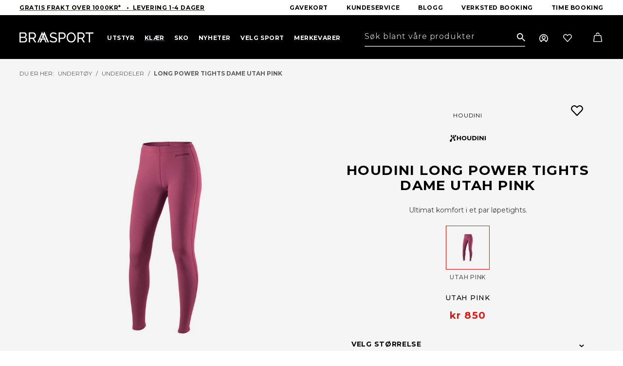

--- FILE ---
content_type: text/html; charset=utf-8
request_url: https://braasport.no/produkter/klar/undertoy/underdeler/long-power-tights-dame-utah-pink
body_size: 46462
content:



<!DOCTYPE html>
<html lang="no">
<head>
	<title>Braasport - Houdini Long Power Tights Dame Utah pink</title>
	<link href="/resources/theme/1/1501/BraasportV2.css" rel="stylesheet" type="text/css"  />

        <!-- Google Tag Manager -->
        <script>(function (w, d, s, l, i) {
                w[l] = w[l] || []; w[l].push({
                    'gtm.start':
                        new Date().getTime(), event: 'gtm.js'
                }); var f = d.getElementsByTagName(s)[0],
                    j = d.createElement(s), dl = l != 'dataLayer' ? '&l=' + l : ''; j.async = true; j.src =
                        'https://www.googletagmanager.com/gtm.js?id=' + i + dl; f.parentNode.insertBefore(j, f);
            })(window, document, 'script', 'dataLayer', 'GTM-PGH62HH');</script>
        <!-- End Google Tag Manager -->
    	<meta name="viewport" content="width=device-width, initial-scale=1.0"  />
	<meta http-equiv="content-type" content="text/html; charset=utf-8"  />
<script>﻿
(function(window,undefined){if(window.$wc===undefined){window.$wc=new function(){var b=new function(){this.ok=false;this.q=[];this.runFn=function(waitForScript){var s=this;for(var i=0;i<this.q.length;i++){var item=s.q[i];if(item[0]!=null&&item[1]==waitForScript){if(typeof item[0]==='function'){try{item[0]();}catch(e){if(window.console&&window.console.log)
console.error(e);}
item[0]=null;}}}};this.exec=function(){this.runFn(false);this.runFn(true);};this.init=function(jspath){var jq=document.createElement('script');jq.type='text/javascript';jq.src=jspath;document.getElementsByTagName('head')[0].appendChild(jq);return jq;}};this.start=function(){b.exec();b.ok=true;};this.init=function(jspath){return b.init(jspath);}
this.ready=function(fn,executeAfterScriptsLoaded){b.q.push([fn,executeAfterScriptsLoaded===true?true:false]);if(b.ok){b.exec();}}
this.d=function(){$(window).trigger("wc.pageload");}}};})(window);</script>
<script src="/resources/js/1/1440-async/web.js" async></script>
	<link rel="preconnect" href="https://fonts.googleapis.com"  />
	<link rel="preconnect" href="https://fonts.gstatic.com" crossorigin=""  />
	<link rel="apple-touch-icon" sizes="57x57" href="/fav/apple-icon-57x57.png"  />
	<link rel="apple-touch-icon" sizes="60x60" href="/fav/apple-icon-60x60.png"  />
	<link rel="apple-touch-icon" sizes="72x72" href="/fav/apple-icon-72x72.png"  />
	<link rel="apple-touch-icon" sizes="76x76" href="/fav/apple-icon-76x76.png"  />
	<link rel="apple-touch-icon" sizes="114x114" href="/fav/apple-icon-114x114.png"  />
	<link rel="apple-touch-icon" sizes="120x120" href="/fav/apple-icon-120x120.png"  />
	<link rel="apple-touch-icon" sizes="144x144" href="/fav/apple-icon-144x144.png"  />
	<link rel="apple-touch-icon" sizes="152x152" href="/fav/apple-icon-152x152.png"  />
	<link rel="apple-touch-icon" sizes="180x180" href="/fav/apple-icon-180x180.png"  />
	<link rel="icon" type="image/png" sizes="192x192" href="/fav/android-icon-192x192.png"  />
	<link rel="icon" type="image/png" sizes="32x32" href="/fav/favicon-32x32.png"  />
	<link rel="icon" type="image/png" sizes="96x96" href="/fav/favicon-96x96.png"  />
	<link rel="icon" type="image/png" sizes="16x16" href="/fav/favicon-16x16.png"  />
	<link rel="manifest" href="/fav/manifest.json"  />
	<meta name="msapplication-TileColor" content="#ffffff"  />
	<meta name="msapplication-TileImage" content="/fav/ms-icon-144x144.png"  />
	<meta name="theme-color" content="#ffffff"  />
	<link href="https://fonts.googleapis.com/css2?family=Montserrat:wght@300;400;500;700&amp;display=swap" rel="stylesheet"  />
	<script src="/js/lib/loop54-js-connector.min.js"></script> <!-- Mailchimp script --> <script id="mcjs">!function (c, h, i, m, p) { m = c.createElement(h), p = c.getElementsByTagName(h)[0], m.async = 1, m.src = i, p.parentNode.insertBefore(m, p) }(document, "script", "https://chimpstatic.com/mcjs-connected/js/users/298921844abfcf0e09c85373a/155a1f2423b69195fbbcb5e48.js");</script>
	<meta name="application-name" content="Braasport"  />
	<link href="/produkter/klar/undertoy/underdeler/long-power-tights-dame-utah-pink" rel="canonical"  />
	<meta name="description" content="Ultimat komfort i et par tights."  />
	<meta name="keywords" content=""  />
	<meta property="og:title" content="Long Power Tights Dame Utah pink"  />
	<meta property="og:type" content="product"  />
	<meta property="og:url" content="https://braasport.no/produkter/klar/undertoy/underdeler/long-power-tights-dame-utah-pink"  />
	<meta property="og:site_name" content="Braasport"  />
	<meta property="og:description" content="Ultimat komfort i et par tights."  />
	<meta property="og:locale" content="nb_NO"  />
	<meta property="og:image" content="https://braa.icdn.no/media/produktbilder/houdini/6024_b6b54daacf-wslongpowertights_utahpink_f-big.jpg?width=1000"  />
	<meta property="og:image" content="https://braa.icdn.no/media/produktbilder/houdini/6024_21cc3f84a5-wslongpowertights_utahpink_b-big.jpg?width=1000"  />
	<script type="text/javascript" id="CookieConsent" src="https://policy.app.cookieinformation.com/uc.js" data-culture="NB" data-gcm-version="2.0"></script>
	<script type='text/javascript'>$wc.page = {"pmID":21584,"wID":1,"selected":[1,20,40,218,5832,21584]};</script>
	<script>$wc.translations={};</script>
</head>
<body itemscope="" itemtype="http://schema.org/WebPage" class="has-breadcrumbs has-products product">
    
        <!-- Google Tag Manager (noscript) -->
        <noscript>
            <iframe src="https://www.googletagmanager.com/ns.html?id=GTM-PGH62HH"
                height="0" width="0" style="display: none; visibility: hidden"></iframe>
        </noscript>
        <!-- End Google Tag Manager (noscript) -->

     
    
        <script
          async
          data-environment="production"
          src="https://js.klarna.com/web-sdk/v1/klarna.js"
          data-client-id="klarna_live_client_RyF4by0lKHIhSWN5VmlmKTVkSkNZJURmZ1k4R0NTKnQsZWM4YzNmYzItMWQ3ZC00YmE3LWIwYWMtOWExOWY5NTAwZDBiLDEsb1JKc2poU0FOM3hzODcrMlYzRDl0MFV2N2JhRUgxUUFEc1hqY2VHQzdyMD0"
        ></script>
    
    <form method="post" action="/produkter/klar/undertoy/underdeler/long-power-tights-dame-utah-pink" id="aspnetForm">
<div class="aspNetHidden">
<input type="hidden" name="__VIEWSTATE" id="__VIEWSTATE" value="d823gkKQlKJrEwtBx5ifidFXkVcpev1m+9v+8otzmPK5JfZTCdd/ikYYnPIiu1T0B9EbGRgs7H0XOO5uLyaNL0QKBZATbemfACI0Fusek/w=" />
</div>

<div class="aspNetHidden">

	<input type="hidden" name="__VIEWSTATEGENERATOR" id="__VIEWSTATEGENERATOR" value="53A282ED" />
	<input type="hidden" name="__VIEWSTATEENCRYPTED" id="__VIEWSTATEENCRYPTED" value="" />
	<input type="hidden" name="__EVENTVALIDATION" id="__EVENTVALIDATION" value="wSoMrSnHrVObpEqVU2DX6xEfGhhfdEioV7bRgYM0rDIPxYvVUrOtYN+BxJxqscyv4OhBaptb22XzfuK/T+6ZA93cUyQ6s4ENYJX2Hfe2p+PYNwzqdhmhrxVUqvtQz4sY" />
</div>
        
            <header class="framework-header">
                
                    <div class="wc-header-top-slogan">
                        <div class="container-fluid">
                            <div class="framework-flex-container">
                                <div class="framework-flex-item">
                                    <a href="https://braasport.no/kundeservice/leveringsinformasjon" target="_self">Gratis frakt Over 1000kr*&nbsp; &nbsp;&bull;&nbsp; Levering 1-4 dager</a>

                                </div>
                                <div class="framework-flex-item last">
                                    <nav class="horizontal">
                                        
    <ul class='nav clearfix lvl_1'>
        
                <li id="ctl00_ucMenuTop_repLevelStart_ctl00_Li1" class="first" data-id="75783">
                    <a title="Gavekort" class="link" href="/produkter/gavekort/76122/digitalt"><span>Gavekort</span></a>
                    
                </li>
            
                <li id="ctl00_ucMenuTop_repLevelStart_ctl01_Li1" data-id="243">
                    <a title="Kundeservice" class="link" href="/kundeservice/kundeservice"><span>Kundeservice</span></a>
                    
                </li>
            
                <li id="ctl00_ucMenuTop_repLevelStart_ctl02_Li1" data-id="21">
                    <a title="Blogg" class="link" href="/blogg"><span>Blogg</span></a>
                    
                </li>
            
                <li id="ctl00_ucMenuTop_repLevelStart_ctl03_Li1" data-id="124515">
                    <a title="Verksted booking" class="link" href="/blogg/book-verkstedtime"><span>Verksted booking</span></a>
                    
                </li>
            
                <li id="ctl00_ucMenuTop_repLevelStart_ctl04_Li1" data-id="97045" class="last">
                    <a title="Time booking" class="link" href="/sokeresultater/bestill-time"><span>Time booking</span></a>
                    
                </li>
            
    </ul>



                                    </nav>
                                </div>
                            </div>

                        </div>
                    </div>
                
                <div class="wc-header-top ">
                    <div class="container-fluid">
                        <div class="framework-flex-container header">
                            <div class="framework-flex-item logo">
                                <a id="ctl00_lnkWebsiteTitle" class="logo" href="/"><img alt="Braasport"  src="/App_Themes/BraasportV2/images/braasport.svg" /></a>
                            </div>
                            <div class="framework-flex-item menu">
                                <div class="wc-header-menuwrapper">
                                    <div id="nav-wrapper">
                                        <nav class="horizontal">
                                            
    <ul class='nav clearfix lvl_1'>
        
                <li id="ctl00_ucMenuL1_repLevelStart_ctl00_Li1" class="first haschildren" data-id="39" data-children="16" data-column="1">
                    <a title="Utstyr" class="link" href="/produkter/utstyr"><span>Utstyr</span></a>
                    
                <a href='javascript:;' class='more'><span>&nbsp;</span></a><div class="lvl_2_wrp">
                        <ul class='lvl_2 inner '>
                            
                                    <li class="first haschildren" data-id="160" data-children="6" data-column="1">
                                        <a title="Ski" class="link" href="/produkter/utstyr/ski"><span>Ski</span></a>
                                        
                                            <ul class='lvl_4 '>
                                                
                                                        <li class="first" data-id="161" data-column="1">
                                                            <a title="Alpinski" class="link" href="/produkter/utstyr/ski/alpinski"><span>Alpinski</span></a>
                                                            
                                                        </li>
                                                    
                                                        <li data-id="170" data-column="1">
                                                            <a title="Randonneeski" class="link" href="/produkter/utstyr/ski/randonneeski"><span>Randonneeski</span></a>
                                                            
                                                        </li>
                                                    
                                                        <li data-id="164" data-column="1">
                                                            <a title="Freerideski" class="link" href="/produkter/utstyr/ski/freerideski"><span>Freerideski</span></a>
                                                            
                                                        </li>
                                                    
                                                        <li data-id="29180" data-column="1">
                                                            <a title="Skipakker Alpint" class="link" href="/produkter/utstyr/ski/skipakker-alpint"><span>Skipakker Alpint</span></a>
                                                            
                                                        </li>
                                                    
                                                        <li data-id="163" data-column="1">
                                                            <a title="Langrennski" class="link" href="/produkter/utstyr/ski/langrennski"><span>Langrennski</span></a>
                                                            
                                                        </li>
                                                    
                                                        <li data-id="162" data-column="1" class="last">
                                                            <a title="Fjellski" class="link" href="/produkter/utstyr/ski/fjellski"><span>Fjellski</span></a>
                                                            
                                                        </li>
                                                    
                                            </ul>
                                        
                                    <a href='javascript:;' class='more'><span>&nbsp;</span></a></li>
                                
                                    <li data-id="155" data-children="6" class=" haschildren" data-column="1">
                                        <a title="Bindinger" class="link" href="/produkter/utstyr/bindinger"><span>Bindinger</span></a>
                                        
                                            <ul class='lvl_4 '>
                                                
                                                        <li class="first" data-id="159" data-column="1">
                                                            <a title="Alpinbindinger" class="link" href="/produkter/utstyr/bindinger/alpinbindinger"><span>Alpinbindinger</span></a>
                                                            
                                                        </li>
                                                    
                                                        <li data-id="158" data-column="1">
                                                            <a title="Randonneebindinger" class="link" href="/produkter/utstyr/bindinger/randonneebindinger"><span>Randonneebindinger</span></a>
                                                            
                                                        </li>
                                                    
                                                        <li data-id="157" data-column="1">
                                                            <a title="Telemarkbindinger" class="link" href="/produkter/utstyr/bindinger/telemarkbindinger"><span>Telemarkbindinger</span></a>
                                                            
                                                        </li>
                                                    
                                                        <li data-id="156" data-column="1">
                                                            <a title="Langrennsbindinger" class="link" href="/produkter/utstyr/bindinger/langrennsbindinger"><span>Langrennsbindinger</span></a>
                                                            
                                                        </li>
                                                    
                                                        <li data-id="9667" data-column="1">
                                                            <a title="Fjellskibindinger" class="link" href="/produkter/utstyr/bindinger/fjellskibindinger"><span>Fjellskibindinger</span></a>
                                                            
                                                        </li>
                                                    
                                                        <li data-id="5689" data-column="1" class="last">
                                                            <a title="Tilbehør bindinger" class="link" href="/produkter/utstyr/bindinger/tilbehor-bindinger"><span>Tilbeh&#248;r bindinger</span></a>
                                                            
                                                        </li>
                                                    
                                            </ul>
                                        
                                    <a href='javascript:;' class='more'><span>&nbsp;</span></a></li>
                                
                                    <li data-id="115" data-children="4" class=" haschildren" data-column="2">
                                        <a title="Skismøring og Prepp" class="link" href="/produkter/utstyr/skismoring-og-prepp"><span>Skism&#248;ring og Prepp</span></a>
                                        
                                            <ul class='lvl_4 '>
                                                
                                                        <li class="first" data-id="117" data-column="1">
                                                            <a title="Glider" class="link" href="/produkter/utstyr/skismoring-og-prepp/glider"><span>Glider</span></a>
                                                            
                                                        </li>
                                                    
                                                        <li data-id="53288" data-column="1">
                                                            <a title="Preppeutstyr" class="link" href="/produkter/utstyr/skismoring-og-prepp/preppeutstyr"><span>Preppeutstyr</span></a>
                                                            
                                                        </li>
                                                    
                                                        <li data-id="53289" data-column="1">
                                                            <a title="Skismøring" class="link" href="/produkter/utstyr/skismoring-og-prepp/skismoring"><span>Skism&#248;ring</span></a>
                                                            
                                                        </li>
                                                    
                                                        <li data-id="53290" data-column="1" class="last">
                                                            <a title="Slip og prepp" class="link" href="/produkter/utstyr/skismoring-og-prepp/slip-og-prepp"><span>Slip og prepp</span></a>
                                                            
                                                        </li>
                                                    
                                            </ul>
                                        
                                    <a href='javascript:;' class='more'><span>&nbsp;</span></a></li>
                                
                                    <li data-id="126" data-children="6" class=" haschildren" data-column="2">
                                        <a title="Sikkerhetsutstyr" class="link" href="/produkter/utstyr/sikkerhetsutstyr"><span>Sikkerhetsutstyr</span></a>
                                        
                                            <ul class='lvl_4 '>
                                                
                                                        <li class="first" data-id="127" data-column="1">
                                                            <a title="Skihjelmer" class="link" href="/produkter/utstyr/sikkerhetsutstyr/skihjelmer"><span>Skihjelmer</span></a>
                                                            
                                                        </li>
                                                    
                                                        <li data-id="17890" data-column="1">
                                                            <a title="Kne- og albuebeskyttelse" class="link" href="/produkter/utstyr/sikkerhetsutstyr/kne-og-albuebeskyttelse"><span>Kne- og albuebeskyttelse</span></a>
                                                            
                                                        </li>
                                                    
                                                        <li data-id="133" data-column="1">
                                                            <a title="Vindsekker" class="link" href="/produkter/utstyr/sikkerhetsutstyr/vindsekker"><span>Vindsekker</span></a>
                                                            
                                                        </li>
                                                    
                                                        <li data-id="135" data-column="1">
                                                            <a title="Førstehjelpsutstyr" class="link" href="/produkter/utstyr/sikkerhetsutstyr/forstehjelpsutstyr"><span>F&#248;rstehjelpsutstyr</span></a>
                                                            
                                                        </li>
                                                    
                                                        <li data-id="21118" data-column="1">
                                                            <a title="Skredutstyr" class="link" href="/produkter/utstyr/sikkerhetsutstyr/skredutstyr"><span>Skredutstyr</span></a>
                                                            
                                                        </li>
                                                    
                                                        <li data-id="139" data-column="1" class="last">
                                                            <a title="Ryggplater" class="link" href="/produkter/utstyr/sikkerhetsutstyr/ryggplater"><span>Ryggplater</span></a>
                                                            
                                                        </li>
                                                    
                                            </ul>
                                        
                                    <a href='javascript:;' class='more'><span>&nbsp;</span></a></li>
                                
                                    <li data-id="140" data-children="7" class=" haschildren" data-column="1">
                                        <a title="Staver" class="link" href="/produkter/utstyr/staver"><span>Staver</span></a>
                                        
                                            <ul class='lvl_4 '>
                                                
                                                        <li class="first" data-id="141" data-column="1">
                                                            <a title="Alpinstaver" class="link" href="/produkter/utstyr/staver/alpinstaver"><span>Alpinstaver</span></a>
                                                            
                                                        </li>
                                                    
                                                        <li data-id="142" data-column="1">
                                                            <a title="Gåstaver" class="link" href="/produkter/utstyr/staver/gastaver"><span>G&#229;staver</span></a>
                                                            
                                                        </li>
                                                    
                                                        <li data-id="143" data-column="1">
                                                            <a title="Langrennstaver" class="link" href="/produkter/utstyr/staver/langrennstaver"><span>Langrennstaver</span></a>
                                                            
                                                        </li>
                                                    
                                                        <li data-id="144" data-column="1">
                                                            <a title="Rulleskistaver" class="link" href="/produkter/utstyr/staver/rulleskistaver"><span>Rulleskistaver</span></a>
                                                            
                                                        </li>
                                                    
                                                        <li data-id="5819" data-column="1">
                                                            <a title="Fjellskistaver" class="link" href="/produkter/utstyr/staver/fjellskistaver"><span>Fjellskistaver</span></a>
                                                            
                                                        </li>
                                                    
                                                        <li data-id="145" data-column="1">
                                                            <a title="Teleskopstaver" class="link" href="/produkter/utstyr/staver/teleskopstaver"><span>Teleskopstaver</span></a>
                                                            
                                                        </li>
                                                    
                                                        <li data-id="146" data-column="1" class="last">
                                                            <a title="Tilbehør staver" class="link" href="/produkter/utstyr/staver/tilbehor-staver"><span>Tilbeh&#248;r staver</span></a>
                                                            
                                                        </li>
                                                    
                                            </ul>
                                        
                                    <a href='javascript:;' class='more'><span>&nbsp;</span></a></li>
                                
                                    <li data-id="5624" data-children="3" class=" haschildren" data-column="2">
                                        <a title="Skifeller" class="link" href="/produkter/utstyr/skifeller"><span>Skifeller</span></a>
                                        
                                            <ul class='lvl_4 '>
                                                
                                                        <li class="first" data-id="87633" data-column="1">
                                                            <a title="Skifeller til toppturski" class="link" href="/produkter/utstyr/skifeller/skifeller-til-toppturski"><span>Skifeller til toppturski</span></a>
                                                            
                                                        </li>
                                                    
                                                        <li data-id="87634" data-column="1">
                                                            <a title="Skifeller til fjellski" class="link" href="/produkter/utstyr/skifeller/skifeller-til-fjellski"><span>Skifeller til fjellski</span></a>
                                                            
                                                        </li>
                                                    
                                                        <li data-id="87647" data-column="1" class="last">
                                                            <a title="Skifeller til langrennski" class="link" href="/produkter/utstyr/skifeller/skifeller-til-langrennski"><span>Skifeller til langrennski</span></a>
                                                            
                                                        </li>
                                                    
                                            </ul>
                                        
                                    <a href='javascript:;' class='more'><span>&nbsp;</span></a></li>
                                
                                    <li data-id="180" data-children="4" class=" haschildren" data-column="3">
                                        <a title="Trening" class="link" href="/produkter/utstyr/trening"><span>Trening</span></a>
                                        
                                            <ul class='lvl_4 '>
                                                
                                                        <li class="first" data-id="181" data-column="1">
                                                            <a title="Drikkesystemer" class="link" href="/produkter/utstyr/trening/drikkesystemer"><span>Drikkesystemer</span></a>
                                                            
                                                        </li>
                                                    
                                                        <li data-id="186" data-column="1">
                                                            <a title="Ernæring" class="link" href="/produkter/utstyr/trening/ernaring"><span>Ern&#230;ring</span></a>
                                                            
                                                        </li>
                                                    
                                                        <li data-id="20336" data-column="1">
                                                            <a title="Sykkel og løpevogner" class="link" href="/produkter/utstyr/trening/sykkel-og-lopevogner"><span>Sykkel og l&#248;pevogner</span></a>
                                                            
                                                        </li>
                                                    
                                                        <li data-id="23234" data-column="1" class="last">
                                                            <a title="Kroppspleie" class="link" href="/produkter/utstyr/trening/kroppspleie"><span>Kroppspleie</span></a>
                                                            
                                                        </li>
                                                    
                                            </ul>
                                        
                                    <a href='javascript:;' class='more'><span>&nbsp;</span></a></li>
                                
                                    <li data-id="71115" data-children="14" class=" haschildren" data-column="5">
                                        <a title="Klatring" class="link" href="/produkter/utstyr/klatring"><span>Klatring</span></a>
                                        
                                            <ul class='lvl_4 '>
                                                
                                                        <li class="first" data-id="71116" data-column="1">
                                                            <a title="Klatretau" class="link" href="/produkter/utstyr/klatring/klatretau"><span>Klatretau</span></a>
                                                            
                                                        </li>
                                                    
                                                        <li data-id="71117" data-column="1">
                                                            <a title="Klatreseler" class="link" href="/produkter/utstyr/klatring/klatreseler"><span>Klatreseler</span></a>
                                                            
                                                        </li>
                                                    
                                                        <li data-id="71122" data-column="1">
                                                            <a title="Karabinere" class="link" href="/produkter/utstyr/klatring/karabinere"><span>Karabinere</span></a>
                                                            
                                                        </li>
                                                    
                                                        <li data-id="71126" data-column="1">
                                                            <a title="Taubremser" class="link" href="/produkter/utstyr/klatring/taubremser"><span>Taubremser</span></a>
                                                            
                                                        </li>
                                                    
                                                        <li data-id="71127" data-column="1">
                                                            <a title="Slynger og slyngesett" class="link" href="/produkter/utstyr/klatring/slynger-og-slyngesett"><span>Slynger og slyngesett</span></a>
                                                            
                                                        </li>
                                                    
                                                        <li data-id="74974" data-column="1">
                                                            <a title="Klatrepakker" class="link" href="/produkter/utstyr/klatring/klatrepakker"><span>Klatrepakker</span></a>
                                                            
                                                        </li>
                                                    
                                                        <li data-id="71806" data-column="1">
                                                            <a title="Kalk og kalkposer" class="link" href="/produkter/utstyr/klatring/kalk-og-kalkposer"><span>Kalk og kalkposer</span></a>
                                                            
                                                        </li>
                                                    
                                                        <li data-id="71807" data-column="1">
                                                            <a title="Snø og is" class="link" href="/produkter/utstyr/klatring/sno-og-is"><span>Sn&#248; og is</span></a>
                                                            
                                                        </li>
                                                    
                                                        <li data-id="75391" data-column="1">
                                                            <a title="Trening og treningsbjelker" class="link" href="/produkter/utstyr/klatring/trening-og-treningsbjelker"><span>Trening og treningsbjelker</span></a>
                                                            
                                                        </li>
                                                    
                                                        <li data-id="75402" data-column="1">
                                                            <a title="Sikringer" class="link" href="/produkter/utstyr/klatring/sikringer"><span>Sikringer</span></a>
                                                            
                                                        </li>
                                                    
                                                        <li data-id="75403" data-column="1">
                                                            <a title="Klatrehjelmer" class="link" href="/produkter/utstyr/klatring/klatrehjelmer"><span>Klatrehjelmer</span></a>
                                                            
                                                        </li>
                                                    
                                                        <li data-id="75404" data-column="1">
                                                            <a title="Buldring" class="link" href="/produkter/utstyr/klatring/buldring-2"><span>Buldring</span></a>
                                                            
                                                        </li>
                                                    
                                                        <li data-id="76488" data-column="1">
                                                            <a title="Tauklemmer" class="link" href="/produkter/utstyr/klatring/tauklemmer"><span>Tauklemmer</span></a>
                                                            
                                                        </li>
                                                    
                                                        <li data-id="81907" data-column="1" class="last">
                                                            <a title="Tilbehør klatring" class="link" href="/produkter/utstyr/klatring/tilbehor-klatring"><span>Tilbeh&#248;r klatring</span></a>
                                                            
                                                        </li>
                                                    
                                            </ul>
                                        
                                    <a href='javascript:;' class='more'><span>&nbsp;</span></a></li>
                                
                                    <li data-id="59" data-children="14" class=" haschildren" data-column="5">
                                        <a title="Turutstyr" class="link" href="/produkter/utstyr/turutstyr"><span>Turutstyr</span></a>
                                        
                                            <ul class='lvl_4 '>
                                                
                                                        <li class="first" data-id="60" data-column="1">
                                                            <a title="Telt - Fjelltelt  - Turtelt" class="link" href="/produkter/utstyr/turutstyr/telt-fjelltelt-turtelt"><span>Telt - Fjelltelt  - Turtelt</span></a>
                                                            
                                                        </li>
                                                    
                                                        <li data-id="84" data-column="1">
                                                            <a title="Soveposer" class="link" href="/produkter/utstyr/turutstyr/soveposer"><span>Soveposer</span></a>
                                                            
                                                        </li>
                                                    
                                                        <li data-id="87" data-column="1">
                                                            <a title="Liggeunderlag" class="link" href="/produkter/utstyr/turutstyr/liggeunderlag"><span>Liggeunderlag</span></a>
                                                            
                                                        </li>
                                                    
                                                        <li data-id="71" data-column="1">
                                                            <a title="Drikkeflasker og termoser" class="link" href="/produkter/utstyr/turutstyr/drikkeflasker-og-termoser"><span>Drikkeflasker og termoser</span></a>
                                                            
                                                        </li>
                                                    
                                                        <li data-id="86" data-column="1">
                                                            <a title="Hengekøyer" class="link" href="/produkter/utstyr/turutstyr/hengekoyer"><span>Hengek&#248;yer</span></a>
                                                            
                                                        </li>
                                                    
                                                        <li data-id="6110" data-column="1">
                                                            <a title="Hodelykter og lys" class="link" href="/produkter/utstyr/turutstyr/hodelykter-og-lys"><span>Hodelykter og lys</span></a>
                                                            
                                                        </li>
                                                    
                                                        <li data-id="68432" data-column="1">
                                                            <a title="Nyttig turutstyr" class="link" href="/produkter/utstyr/turutstyr/nyttig-turutstyr"><span>Nyttig turutstyr</span></a>
                                                            
                                                        </li>
                                                    
                                                        <li data-id="70" data-column="1">
                                                            <a title="Kart og Kompass" class="link" href="/produkter/utstyr/turutstyr/kart-og-kompass"><span>Kart og Kompass</span></a>
                                                            
                                                        </li>
                                                    
                                                        <li data-id="48086" data-column="1">
                                                            <a title="Kjøleboks og tilbehør" class="link" href="/produkter/utstyr/turutstyr/kjoleboks-og-tilbehor"><span>Kj&#248;leboks og tilbeh&#248;r</span></a>
                                                            
                                                        </li>
                                                    
                                                        <li data-id="12670" data-column="1">
                                                            <a title="Kofferter og reiseutstyr" class="link" href="/produkter/utstyr/turutstyr/kofferter-og-reiseutstyr"><span>Kofferter og reiseutstyr</span></a>
                                                            
                                                        </li>
                                                    
                                                        <li data-id="21093" data-column="1">
                                                            <a title="Spise- og kokeutstyr" class="link" href="/produkter/utstyr/turutstyr/spise-og-kokeutstyr"><span>Spise- og kokeutstyr</span></a>
                                                            
                                                        </li>
                                                    
                                                        <li data-id="58354" data-column="1">
                                                            <a title="Stoler og bord" class="link" href="/produkter/utstyr/turutstyr/stoler-og-bord"><span>Stoler og bord</span></a>
                                                            
                                                        </li>
                                                    
                                                        <li data-id="51064" data-column="1">
                                                            <a title="Truger" class="link" href="/produkter/utstyr/turutstyr/truger"><span>Truger</span></a>
                                                            
                                                        </li>
                                                    
                                                        <li data-id="70804" data-column="1" class="last">
                                                            <a title="Pulk og tilbehør" class="link" href="/produkter/utstyr/turutstyr/pulk-og-tilbehor"><span>Pulk og tilbeh&#248;r</span></a>
                                                            
                                                        </li>
                                                    
                                            </ul>
                                        
                                    <a href='javascript:;' class='more'><span>&nbsp;</span></a></li>
                                
                                    <li data-id="62" data-children="16" class=" haschildren" data-column="5">
                                        <a title="Ryggsekker" class="link" href="/produkter/utstyr/ryggsekker"><span>Ryggsekker</span></a>
                                        
                                            <ul class='lvl_4 '>
                                                
                                                        <li class="first" data-id="73" data-column="1">
                                                            <a title="Barnesekker" class="link" href="/produkter/utstyr/ryggsekker/barnesekker"><span>Barnesekker</span></a>
                                                            
                                                        </li>
                                                    
                                                        <li data-id="74" data-column="1">
                                                            <a title="Bagger" class="link" href="/produkter/utstyr/ryggsekker/bagger"><span>Bagger</span></a>
                                                            
                                                        </li>
                                                    
                                                        <li data-id="75" data-column="1">
                                                            <a title="Bæremeiser" class="link" href="/produkter/utstyr/ryggsekker/baremeiser"><span>B&#230;remeiser</span></a>
                                                            
                                                        </li>
                                                    
                                                        <li data-id="76" data-column="1">
                                                            <a title="Dagstursekker" class="link" href="/produkter/utstyr/ryggsekker/dagstursekker"><span>Dagstursekker</span></a>
                                                            
                                                        </li>
                                                    
                                                        <li data-id="77" data-column="1">
                                                            <a title="Drikkesekker" class="link" href="/produkter/utstyr/ryggsekker/drikkesekker"><span>Drikkesekker</span></a>
                                                            
                                                        </li>
                                                    
                                                        <li data-id="78" data-column="1">
                                                            <a title="Fritidssekker" class="link" href="/produkter/utstyr/ryggsekker/fritidssekker"><span>Fritidssekker</span></a>
                                                            
                                                        </li>
                                                    
                                                        <li data-id="9068" data-column="1">
                                                            <a title="Skibagger &amp; skistropper" class="link" href="/produkter/utstyr/ryggsekker/skibagger-skistropper"><span>Skibagger &amp; skistropper</span></a>
                                                            
                                                        </li>
                                                    
                                                        <li data-id="80" data-column="1">
                                                            <a title="Reisesekker" class="link" href="/produkter/utstyr/ryggsekker/reisesekker"><span>Reisesekker</span></a>
                                                            
                                                        </li>
                                                    
                                                        <li data-id="13667" data-column="1">
                                                            <a title="Pakkposer" class="link" href="/produkter/utstyr/ryggsekker/pakkposer"><span>Pakkposer</span></a>
                                                            
                                                        </li>
                                                    
                                                        <li data-id="81" data-column="1">
                                                            <a title="Rumpetasker" class="link" href="/produkter/utstyr/ryggsekker/rumpetasker"><span>Rumpetasker</span></a>
                                                            
                                                        </li>
                                                    
                                                        <li data-id="82" data-column="1">
                                                            <a title="Sykkelsekker" class="link" href="/produkter/utstyr/ryggsekker/sykkelsekker"><span>Sykkelsekker</span></a>
                                                            
                                                        </li>
                                                    
                                                        <li data-id="21633" data-column="1">
                                                            <a title="Topptursekker" class="link" href="/produkter/utstyr/ryggsekker/topptursekker"><span>Topptursekker</span></a>
                                                            
                                                        </li>
                                                    
                                                        <li data-id="5330" data-column="1">
                                                            <a title="Treningssekker" class="link" href="/produkter/utstyr/ryggsekker/treningssekker"><span>Treningssekker</span></a>
                                                            
                                                        </li>
                                                    
                                                        <li data-id="83" data-column="1">
                                                            <a title="Tursekker" class="link" href="/produkter/utstyr/ryggsekker/tursekker"><span>Tursekker</span></a>
                                                            
                                                        </li>
                                                    
                                                        <li data-id="9645" data-column="1">
                                                            <a title="Tilbehør til ryggsekker" class="link" href="/produkter/utstyr/ryggsekker/tilbehor-til-ryggsekker"><span>Tilbeh&#248;r til ryggsekker</span></a>
                                                            
                                                        </li>
                                                    
                                                        <li data-id="80314" data-column="1" class="last">
                                                            <a title="Klatresekker" class="link" href="/produkter/utstyr/ryggsekker/klatresekker"><span>Klatresekker</span></a>
                                                            
                                                        </li>
                                                    
                                            </ul>
                                        
                                    <a href='javascript:;' class='more'><span>&nbsp;</span></a></li>
                                
                                    <li data-id="185" data-children="2" class=" haschildren" data-column="3">
                                        <a title="Pulsklokker" class="link" href="/produkter/utstyr/pulsklokker"><span>Pulsklokker</span></a>
                                        
                                            <ul class='lvl_4 '>
                                                
                                                        <li class="first" data-id="45351" data-column="1">
                                                            <a title="Pulsklokker og treningsklokker" class="link" href="/produkter/utstyr/pulsklokker/pulsklokker-og-treningsklokker"><span>Pulsklokker og treningsklokker</span></a>
                                                            
                                                        </li>
                                                    
                                                        <li data-id="12161" data-column="1" class="last">
                                                            <a title="Tilbehør" class="link" href="/produkter/utstyr/pulsklokker/tilbehor"><span>Tilbeh&#248;r</span></a>
                                                            
                                                        </li>
                                                    
                                            </ul>
                                        
                                    <a href='javascript:;' class='more'><span>&nbsp;</span></a></li>
                                
                                    <li data-id="7258" data-children="3" class=" haschildren" data-column="3">
                                        <a title="Briller og Goggles" class="link" href="/produkter/utstyr/briller-og-goggles"><span>Briller og Goggles</span></a>
                                        
                                            <ul class='lvl_4 '>
                                                
                                                        <li class="first" data-id="10224" data-column="1">
                                                            <a title="Sportsbriller og solbriller" class="link" href="/produkter/utstyr/briller-og-goggles/sportsbriller-og-solbriller"><span>Sportsbriller og solbriller</span></a>
                                                            
                                                        </li>
                                                    
                                                        <li data-id="10225" data-column="1">
                                                            <a title="Goggles" class="link" href="/produkter/utstyr/briller-og-goggles/goggles"><span>Goggles</span></a>
                                                            
                                                        </li>
                                                    
                                                        <li data-id="38922" data-column="1" class="last">
                                                            <a title="Linser og tilbehør" class="link" href="/produkter/utstyr/briller-og-goggles/linser-og-tilbehor"><span>Linser og tilbeh&#248;r</span></a>
                                                            
                                                        </li>
                                                    
                                            </ul>
                                        
                                    <a href='javascript:;' class='more'><span>&nbsp;</span></a></li>
                                
                                    <li data-id="187" data-children="3" class=" haschildren" data-column="5">
                                        <a title="Rulleski" class="link" href="/produkter/utstyr/rulleski"><span>Rulleski</span></a>
                                        
                                            <ul class='lvl_4 '>
                                                
                                                        <li class="first" data-id="188" data-column="1">
                                                            <a title="Rulleski" class="link" href="/produkter/utstyr/rulleski/rulleski-vi-kan-rulleski"><span>Rulleski</span></a>
                                                            
                                                        </li>
                                                    
                                                        <li data-id="18039" data-column="1">
                                                            <a title="Rulleskihjul" class="link" href="/produkter/utstyr/rulleski/rulleskihjul"><span>Rulleskihjul</span></a>
                                                            
                                                        </li>
                                                    
                                                        <li data-id="189" data-column="1" class="last">
                                                            <a title="Tilbehør rulleski" class="link" href="/produkter/utstyr/rulleski/tilbehor-rulleski"><span>Tilbeh&#248;r rulleski</span></a>
                                                            
                                                        </li>
                                                    
                                            </ul>
                                        
                                    <a href='javascript:;' class='more'><span>&nbsp;</span></a></li>
                                
                                    <li data-id="43" data-children="7" class=" haschildren" data-column="4">
                                        <a title="Sykkel" class="link" href="/produkter/utstyr/sykkel"><span>Sykkel</span></a>
                                        
                                            <ul class='lvl_4 '>
                                                
                                                        <li class="first" data-id="15427" data-column="1">
                                                            <a title="Barnesykler" class="link" href="/produkter/utstyr/sykkel/stort-utvalg-av-sykler-til-barn-og-junior-2-12-ar"><span>Barnesykler</span></a>
                                                            
                                                        </li>
                                                    
                                                        <li data-id="91" data-column="1">
                                                            <a title="El-sykler" class="link" href="/produkter/utstyr/sykkel/el-sykler"><span>El-sykler</span></a>
                                                            
                                                        </li>
                                                    
                                                        <li data-id="89" data-column="1">
                                                            <a title="Gravel og grusracere" class="link" href="/produkter/utstyr/sykkel/gravel-og-grusracere"><span>Gravel og grusracere</span></a>
                                                            
                                                        </li>
                                                    
                                                        <li data-id="90" data-column="1">
                                                            <a title="Hybridsykler" class="link" href="/produkter/utstyr/sykkel/hybridsykler"><span>Hybridsykler</span></a>
                                                            
                                                        </li>
                                                    
                                                        <li data-id="96" data-column="1">
                                                            <a title="Landeveissykler" class="link" href="/produkter/utstyr/sykkel/landeveissykler"><span>Landeveissykler</span></a>
                                                            
                                                        </li>
                                                    
                                                        <li data-id="97" data-column="1">
                                                            <a title="Stisykler" class="link" href="/produkter/utstyr/sykkel/stisykler"><span>Stisykler</span></a>
                                                            
                                                        </li>
                                                    
                                                        <li data-id="88" data-column="1" class="last">
                                                            <a title="Terrengsykler" class="link" href="/produkter/utstyr/sykkel/terrengsykler"><span>Terrengsykler</span></a>
                                                            
                                                        </li>
                                                    
                                            </ul>
                                        
                                    <a href='javascript:;' class='more'><span>&nbsp;</span></a></li>
                                
                                    <li data-id="98" data-children="12" class=" haschildren" data-column="4">
                                        <a title="Sykkeldeler" class="link" href="/produkter/utstyr/sykkeldeler"><span>Sykkeldeler</span></a>
                                        
                                            <ul class='lvl_4 '>
                                                
                                                        <li class="first" data-id="16315" data-column="1">
                                                            <a title="Bremser og tilbehør" class="link" href="/produkter/utstyr/sykkeldeler/bremser-og-tilbehor"><span>Bremser og tilbeh&#248;r</span></a>
                                                            
                                                        </li>
                                                    
                                                        <li data-id="114" data-column="1">
                                                            <a title="Sykkeldekk" class="link" href="/produkter/utstyr/sykkeldeler/sykkeldekk"><span>Sykkeldekk</span></a>
                                                            
                                                        </li>
                                                    
                                                        <li data-id="113" data-column="1">
                                                            <a title="Drivverk" class="link" href="/produkter/utstyr/sykkeldeler/drivverk"><span>Drivverk</span></a>
                                                            
                                                        </li>
                                                    
                                                        <li data-id="100" data-column="1">
                                                            <a title="Hjulsett" class="link" href="/produkter/utstyr/sykkeldeler/hjulsett"><span>Hjulsett</span></a>
                                                            
                                                        </li>
                                                    
                                                        <li data-id="112" data-column="1">
                                                            <a title="Pedaler og cleats" class="link" href="/produkter/utstyr/sykkeldeler/pedaler-og-cleats"><span>Pedaler og cleats</span></a>
                                                            
                                                        </li>
                                                    
                                                        <li data-id="111" data-column="1">
                                                            <a title="Seter" class="link" href="/produkter/utstyr/sykkeldeler/seter"><span>Seter</span></a>
                                                            
                                                        </li>
                                                    
                                                        <li data-id="99" data-column="1">
                                                            <a title="Slanger og tubelesstilbehør" class="link" href="/produkter/utstyr/sykkeldeler/slanger-og-tubelesstilbehor"><span>Slanger og tubelesstilbeh&#248;r</span></a>
                                                            
                                                        </li>
                                                    
                                                        <li data-id="102" data-column="1">
                                                            <a title="Styrer/stem og tilbehør" class="link" href="/produkter/utstyr/sykkeldeler/styrer-stem-og-tilbehor"><span>Styrer/stem og tilbeh&#248;r</span></a>
                                                            
                                                        </li>
                                                    
                                                        <li data-id="105" data-column="1">
                                                            <a title="Gafler" class="link" href="/produkter/utstyr/sykkeldeler/gafler"><span>Gafler</span></a>
                                                            
                                                        </li>
                                                    
                                                        <li data-id="110" data-column="1">
                                                            <a title="Setepinner/senkepinner" class="link" href="/produkter/utstyr/sykkeldeler/setepinner-senkepinner"><span>Setepinner/senkepinner</span></a>
                                                            
                                                        </li>
                                                    
                                                        <li data-id="15849" data-column="1">
                                                            <a title="Vask og smøring" class="link" href="/produkter/utstyr/sykkeldeler/vask-og-smoring"><span>Vask og sm&#248;ring</span></a>
                                                            
                                                        </li>
                                                    
                                                        <li data-id="16055" data-column="1" class="last">
                                                            <a title="Verktøy og vedlikehold" class="link" href="/produkter/utstyr/sykkeldeler/verktoy-og-vedlikehold"><span>Verkt&#248;y og vedlikehold</span></a>
                                                            
                                                        </li>
                                                    
                                            </ul>
                                        
                                    <a href='javascript:;' class='more'><span>&nbsp;</span></a></li>
                                
                                    <li data-id="14271" data-children="12" class="haschildren last" data-column="4">
                                        <a title="Sykkeltilbehør" class="link" href="/produkter/utstyr/sykkeltilbehor"><span>Sykkeltilbeh&#248;r</span></a>
                                        
                                            <ul class='lvl_4 '>
                                                
                                                        <li class="first" data-id="14060" data-column="1">
                                                            <a title="Flaskeholdere" class="link" href="/produkter/utstyr/sykkeltilbehor/flaskeholdere"><span>Flaskeholdere</span></a>
                                                            
                                                        </li>
                                                    
                                                        <li data-id="14101" data-column="1">
                                                            <a title="Sykkelpumper" class="link" href="/produkter/utstyr/sykkeltilbehor/sykkelpumper"><span>Sykkelpumper</span></a>
                                                            
                                                        </li>
                                                    
                                                        <li data-id="14231" data-column="1">
                                                            <a title="Skjermer, bagasjebærere og støtter" class="link" href="/produkter/utstyr/sykkeltilbehor/skjermer-bagasjebarere-og-stotter"><span>Skjermer, bagasjeb&#230;rere og st&#248;tter</span></a>
                                                            
                                                        </li>
                                                    
                                                        <li data-id="7008" data-column="1">
                                                            <a title="Sykkelcomputere og mobilholdere" class="link" href="/produkter/utstyr/sykkeltilbehor/sykkelcomputere-og-mobilholdere"><span>Sykkelcomputere og mobilholdere</span></a>
                                                            
                                                        </li>
                                                    
                                                        <li data-id="14158" data-column="1">
                                                            <a title="Sykkellys" class="link" href="/produkter/utstyr/sykkeltilbehor/sykkellys"><span>Sykkellys</span></a>
                                                            
                                                        </li>
                                                    
                                                        <li data-id="32810" data-column="1">
                                                            <a title="Sykkellås og Sporing" class="link" href="/produkter/utstyr/sykkeltilbehor/sykkellas-og-sporing"><span>Sykkell&#229;s og Sporing</span></a>
                                                            
                                                        </li>
                                                    
                                                        <li data-id="107" data-column="1">
                                                            <a title="Sykkelvesker og kurver" class="link" href="/produkter/utstyr/sykkeltilbehor/sykkelvesker-og-kurver"><span>Sykkelvesker og kurver</span></a>
                                                            
                                                        </li>
                                                    
                                                        <li data-id="106" data-column="1">
                                                            <a title="Barneseter" class="link" href="/produkter/utstyr/sykkeltilbehor/barneseter"><span>Barneseter</span></a>
                                                            
                                                        </li>
                                                    
                                                        <li data-id="13962" data-column="1">
                                                            <a title="Sykkelhjelmer og beskyttelse" class="link" href="/produkter/utstyr/sykkeltilbehor/sykkelhjelmer-og-beskyttelse"><span>Sykkelhjelmer og beskyttelse</span></a>
                                                            
                                                        </li>
                                                    
                                                        <li data-id="108" data-column="1">
                                                            <a title="Sykkelvogner" class="link" href="/produkter/utstyr/sykkeltilbehor/sykkelvogner"><span>Sykkelvogner</span></a>
                                                            
                                                        </li>
                                                    
                                                        <li data-id="109" data-column="1">
                                                            <a title="Ruller" class="link" href="/produkter/utstyr/sykkeltilbehor/ruller"><span>Ruller</span></a>
                                                            
                                                        </li>
                                                    
                                                        <li data-id="16630" data-column="1" class="last">
                                                            <a title="Sykkelstativer" class="link" href="/produkter/utstyr/sykkeltilbehor/sykkelstativer"><span>Sykkelstativer</span></a>
                                                            
                                                        </li>
                                                    
                                            </ul>
                                        
                                    <a href='javascript:;' class='more'><span>&nbsp;</span></a></li>
                                
                        </ul>
                    </div></li>
            
                <li id="ctl00_ucMenuL1_repLevelStart_ctl01_Li1" data-id="40" data-children="17" class=" haschildren" data-column="1">
                    <a title="Klær" class="link" href="/produkter/klar"><span>Kl&#230;r</span></a>
                    
                <a href='javascript:;' class='more'><span>&nbsp;</span></a><div class="lvl_2_wrp">
                        <ul class='lvl_2 inner '>
                            
                                    <li class="first haschildren" data-id="51" data-children="11" data-column="1">
                                        <a title="Jakker" class="link" href="/produkter/klar/jakker"><span>Jakker</span></a>
                                        
                                            <ul class='lvl_4 '>
                                                
                                                        <li class="first" data-id="199" data-column="1">
                                                            <a title="Dunjakker" class="link" href="/produkter/klar/jakker/dunjakker"><span>Dunjakker</span></a>
                                                            
                                                        </li>
                                                    
                                                        <li data-id="217" data-column="1">
                                                            <a title="Fleecejakker og mellomlag" class="link" href="/produkter/klar/jakker/fleecejakker-og-mellomlag"><span>Fleecejakker og mellomlag</span></a>
                                                            
                                                        </li>
                                                    
                                                        <li data-id="200" data-column="1">
                                                            <a title="Friluftsjakker" class="link" href="/produkter/klar/jakker/friluftsjakker"><span>Friluftsjakker</span></a>
                                                            
                                                        </li>
                                                    
                                                        <li data-id="201" data-column="1">
                                                            <a title="Isolasjonsjakker" class="link" href="/produkter/klar/jakker/isolasjonsjakker"><span>Isolasjonsjakker</span></a>
                                                            
                                                        </li>
                                                    
                                                        <li data-id="202" data-column="1">
                                                            <a title="Langrennsjakker" class="link" href="/produkter/klar/jakker/langrennsjakker"><span>Langrennsjakker</span></a>
                                                            
                                                        </li>
                                                    
                                                        <li data-id="6270" data-column="1">
                                                            <a title="Skalljakker" class="link" href="/produkter/klar/jakker/skalljakker"><span>Skalljakker</span></a>
                                                            
                                                        </li>
                                                    
                                                        <li data-id="205" data-column="1">
                                                            <a title="Ski og snowboardjakker" class="link" href="/produkter/klar/jakker/ski-og-snowboardjakker"><span>Ski og snowboardjakker</span></a>
                                                            
                                                        </li>
                                                    
                                                        <li data-id="204" data-column="1">
                                                            <a title="Sykkeljakker" class="link" href="/produkter/klar/jakker/sykkeljakker"><span>Sykkeljakker</span></a>
                                                            
                                                        </li>
                                                    
                                                        <li data-id="206" data-column="1">
                                                            <a title="Treningsjakker" class="link" href="/produkter/klar/jakker/treningsjakker"><span>Treningsjakker</span></a>
                                                            
                                                        </li>
                                                    
                                                        <li data-id="207" data-column="1">
                                                            <a title="Vester" class="link" href="/produkter/klar/jakker/vester"><span>Vester</span></a>
                                                            
                                                        </li>
                                                    
                                                        <li data-id="208" data-column="1" class="last">
                                                            <a title="Tilbehør jakker" class="link" href="/produkter/klar/jakker/tilbehor-jakker"><span>Tilbeh&#248;r jakker</span></a>
                                                            
                                                        </li>
                                                    
                                            </ul>
                                        
                                    <a href='javascript:;' class='more'><span>&nbsp;</span></a></li>
                                
                                    <li data-id="52" data-children="8" class=" haschildren" data-column="1">
                                        <a title="Bukser" class="link" href="/produkter/klar/bukser"><span>Bukser</span></a>
                                        
                                            <ul class='lvl_4 '>
                                                
                                                        <li class="first" data-id="209" data-column="1">
                                                            <a title="Langrennsbukser" class="link" href="/produkter/klar/bukser/langrennsbukser"><span>Langrennsbukser</span></a>
                                                            
                                                        </li>
                                                    
                                                        <li data-id="210" data-column="1">
                                                            <a title="Friluftsbukser" class="link" href="/produkter/klar/bukser/friluftsbukser"><span>Friluftsbukser</span></a>
                                                            
                                                        </li>
                                                    
                                                        <li data-id="211" data-column="1">
                                                            <a title="Skallbukser" class="link" href="/produkter/klar/bukser/skallbukser"><span>Skallbukser</span></a>
                                                            
                                                        </li>
                                                    
                                                        <li data-id="212" data-column="1">
                                                            <a title="Ski og snowboardbukser" class="link" href="/produkter/klar/bukser/ski-og-snowboardbukser"><span>Ski og snowboardbukser</span></a>
                                                            
                                                        </li>
                                                    
                                                        <li data-id="213" data-column="1">
                                                            <a title="Treningsbukser" class="link" href="/produkter/klar/bukser/treningsbukser"><span>Treningsbukser</span></a>
                                                            
                                                        </li>
                                                    
                                                        <li data-id="214" data-column="1">
                                                            <a title="Treningstights" class="link" href="/produkter/klar/bukser/treningstights"><span>Treningstights</span></a>
                                                            
                                                        </li>
                                                    
                                                        <li data-id="216" data-column="1">
                                                            <a title="Softshellbukser" class="link" href="/produkter/klar/bukser/softshellbukser"><span>Softshellbukser</span></a>
                                                            
                                                        </li>
                                                    
                                                        <li data-id="16508" data-column="1" class="last">
                                                            <a title="Sykkelbukser" class="link" href="/produkter/klar/bukser/sykkelbukser"><span>Sykkelbukser</span></a>
                                                            
                                                        </li>
                                                    
                                            </ul>
                                        
                                    <a href='javascript:;' class='more'><span>&nbsp;</span></a></li>
                                
                                    <li data-id="12848" data-children="4" class=" haschildren" data-column="2">
                                        <a title="Shortser" class="link" href="/produkter/klar/shortser"><span>Shortser</span></a>
                                        
                                            <ul class='lvl_4 '>
                                                
                                                        <li class="first" data-id="15814" data-column="1">
                                                            <a title="Sykkelshortser" class="link" href="/produkter/klar/shortser/sykkelshortser"><span>Sykkelshortser</span></a>
                                                            
                                                        </li>
                                                    
                                                        <li data-id="15815" data-column="1">
                                                            <a title="Løpeshortser" class="link" href="/produkter/klar/shortser/lopeshortser"><span>L&#248;peshortser</span></a>
                                                            
                                                        </li>
                                                    
                                                        <li data-id="15816" data-column="1">
                                                            <a title="Turshortser" class="link" href="/produkter/klar/shortser/turshortser"><span>Turshortser</span></a>
                                                            
                                                        </li>
                                                    
                                                        <li data-id="18485" data-column="1" class="last">
                                                            <a title="Skjørt" class="link" href="/produkter/klar/shortser/skjort"><span>Skj&#248;rt</span></a>
                                                            
                                                        </li>
                                                    
                                            </ul>
                                        
                                    <a href='javascript:;' class='more'><span>&nbsp;</span></a></li>
                                
                                    <li data-id="5428" data-column="1">
                                        <a title="Gensere" class="link" href="/produkter/klar/gensere"><span>Gensere</span></a>
                                        
                                    </li>
                                
                                    <li data-id="11520" data-children="5" class=" haschildren" data-column="2">
                                        <a title="Trøyer" class="link" href="/produkter/klar/troyer"><span>Tr&#248;yer</span></a>
                                        
                                            <ul class='lvl_4 '>
                                                
                                                        <li class="first" data-id="15817" data-column="1">
                                                            <a title="Sykkeltrøyer" class="link" href="/produkter/klar/troyer/sykkeltroyer"><span>Sykkeltr&#248;yer</span></a>
                                                            
                                                        </li>
                                                    
                                                        <li data-id="15818" data-column="1">
                                                            <a title="Løpetrøyer" class="link" href="/produkter/klar/troyer/lopetroyer"><span>L&#248;petr&#248;yer</span></a>
                                                            
                                                        </li>
                                                    
                                                        <li data-id="15819" data-column="1">
                                                            <a title="Ulltrøyer" class="link" href="/produkter/klar/troyer/ulltroyer"><span>Ulltr&#248;yer</span></a>
                                                            
                                                        </li>
                                                    
                                                        <li data-id="19011" data-column="1">
                                                            <a title="Turskjorter" class="link" href="/produkter/klar/troyer/turskjorter"><span>Turskjorter</span></a>
                                                            
                                                        </li>
                                                    
                                                        <li data-id="15820" data-column="1" class="last">
                                                            <a title="T-skjorter" class="link" href="/produkter/klar/troyer/t-skjorter"><span>T-skjorter</span></a>
                                                            
                                                        </li>
                                                    
                                            </ul>
                                        
                                    <a href='javascript:;' class='more'><span>&nbsp;</span></a></li>
                                
                                    <li data-id="36633" data-column="5">
                                        <a title="Restekrok Klær" class="link" href="/produkter/klar/restekrok-klar"><span>Restekrok Kl&#230;r</span></a>
                                        
                                    </li>
                                
                                    <li data-id="218" data-children="5" class=" haschildren" data-column="2">
                                        <a title="Undertøy" class="link" href="/produkter/klar/undertoy"><span>Undert&#248;y</span></a>
                                        
                                            <ul class='lvl_4 '>
                                                
                                                        <li class="first" data-id="5831" data-column="1">
                                                            <a title="Overdeler" class="link" href="/produkter/klar/undertoy/overdeler"><span>Overdeler</span></a>
                                                            
                                                        </li>
                                                    
                                                        <li data-id="5832" data-column="1">
                                                            <a title="Underdeler" class="link" href="/produkter/klar/undertoy/underdeler"><span>Underdeler</span></a>
                                                            
                                                        </li>
                                                    
                                                        <li data-id="219" data-column="1">
                                                            <a title="Truser" class="link" href="/produkter/klar/undertoy/truser"><span>Truser</span></a>
                                                            
                                                        </li>
                                                    
                                                        <li data-id="220" data-column="1">
                                                            <a title="Sett" class="link" href="/produkter/klar/undertoy/sett"><span>Sett</span></a>
                                                            
                                                        </li>
                                                    
                                                        <li data-id="11587" data-column="1" class="last">
                                                            <a title="BH" class="link" href="/produkter/klar/undertoy/bh"><span>BH</span></a>
                                                            
                                                        </li>
                                                    
                                            </ul>
                                        
                                    <a href='javascript:;' class='more'><span>&nbsp;</span></a></li>
                                
                                    <li data-id="230" data-children="4" class=" haschildren" data-column="3">
                                        <a title="Hodeplagg" class="link" href="/produkter/klar/hodeplagg"><span>Hodeplagg</span></a>
                                        
                                            <ul class='lvl_4 '>
                                                
                                                        <li class="first" data-id="231" data-column="1">
                                                            <a title="Langrennsluer" class="link" href="/produkter/klar/hodeplagg/langrennsluer"><span>Langrennsluer</span></a>
                                                            
                                                        </li>
                                                    
                                                        <li data-id="232" data-column="1">
                                                            <a title="Pannebånd" class="link" href="/produkter/klar/hodeplagg/panneband"><span>Panneb&#229;nd</span></a>
                                                            
                                                        </li>
                                                    
                                                        <li data-id="5399" data-column="1">
                                                            <a title="Luer" class="link" href="/produkter/klar/hodeplagg/luer"><span>Luer</span></a>
                                                            
                                                        </li>
                                                    
                                                        <li data-id="12869" data-column="1" class="last">
                                                            <a title="Capser" class="link" href="/produkter/klar/hodeplagg/capser"><span>Capser</span></a>
                                                            
                                                        </li>
                                                    
                                            </ul>
                                        
                                    <a href='javascript:;' class='more'><span>&nbsp;</span></a></li>
                                
                                    <li data-id="13533" data-column="1">
                                        <a title="Løpeklær" class="link" href="/produkter/klar/lopeklar"><span>L&#248;pekl&#230;r</span></a>
                                        
                                    </li>
                                
                                    <li data-id="222" data-children="6" class=" haschildren" data-column="3">
                                        <a title="Sokker" class="link" href="/produkter/klar/sokker"><span>Sokker</span></a>
                                        
                                            <ul class='lvl_4 '>
                                                
                                                        <li class="first" data-id="224" data-column="1">
                                                            <a title="Treningssokker" class="link" href="/produkter/klar/sokker/treningssokker"><span>Treningssokker</span></a>
                                                            
                                                        </li>
                                                    
                                                        <li data-id="225" data-column="1">
                                                            <a title="Løpesokker" class="link" href="/produkter/klar/sokker/lopesokker"><span>L&#248;pesokker</span></a>
                                                            
                                                        </li>
                                                    
                                                        <li data-id="227" data-column="1">
                                                            <a title="Alpinsokker" class="link" href="/produkter/klar/sokker/alpinsokker"><span>Alpinsokker</span></a>
                                                            
                                                        </li>
                                                    
                                                        <li data-id="228" data-column="1">
                                                            <a title="Langrennssokker" class="link" href="/produkter/klar/sokker/langrennssokker"><span>Langrennssokker</span></a>
                                                            
                                                        </li>
                                                    
                                                        <li data-id="229" data-column="1">
                                                            <a title="Ullsokker" class="link" href="/produkter/klar/sokker/ullsokker"><span>Ullsokker</span></a>
                                                            
                                                        </li>
                                                    
                                                        <li data-id="16324" data-column="1" class="last">
                                                            <a title="Sykkelsokker" class="link" href="/produkter/klar/sokker/sykkelsokker"><span>Sykkelsokker</span></a>
                                                            
                                                        </li>
                                                    
                                            </ul>
                                        
                                    <a href='javascript:;' class='more'><span>&nbsp;</span></a></li>
                                
                                    <li data-id="46344" data-column="4">
                                        <a title="Barneklær" class="link" href="/produkter/klar/barneklar"><span>Barnekl&#230;r</span></a>
                                        
                                    </li>
                                
                                    <li data-id="70063" data-column="5">
                                        <a title="Norrøna Restekrok" class="link" href="/produkter/klar/norrona-restekrok"><span>Norr&#248;na Restekrok</span></a>
                                        
                                    </li>
                                
                                    <li data-id="86204" data-column="5">
                                        <a title="Amundsen Restekrok" class="link" href="/produkter/klar/amundsen-restekrok"><span>Amundsen Restekrok</span></a>
                                        
                                    </li>
                                
                                    <li data-id="235" data-column="3">
                                        <a title="Hansker og votter" class="link" href="/produkter/klar/votter-og-hansker"><span>Hansker og votter</span></a>
                                        
                                    </li>
                                
                                    <li data-id="9317" data-column="4">
                                        <a title="Racingdresser" class="link" href="/produkter/klar/racingdresser"><span>Racingdresser</span></a>
                                        
                                    </li>
                                
                                    <li data-id="10284" data-column="3">
                                        <a title="Gamasjer" class="link" href="/produkter/klar/gamasjer"><span>Gamasjer</span></a>
                                        
                                    </li>
                                
                                    <li data-id="16543" data-children="1" class="haschildren last" data-column="4">
                                        <a title="Tilbehør" class="link" href="/produkter/klar/tilbehor-2"><span>Tilbeh&#248;r</span></a>
                                        
                                            <ul class='lvl_4 '>
                                                
                                                        <li class="first last" data-id="16544" data-column="1">
                                                            <a title="Sykkeltilbehør" class="link" href="/produkter/klar/tilbehor-2/sykkeltilbehor"><span>Sykkeltilbeh&#248;r</span></a>
                                                            
                                                        </li>
                                                    
                                            </ul>
                                        
                                    <a href='javascript:;' class='more'><span>&nbsp;</span></a></li>
                                
                        </ul>
                    </div></li>
            
                <li id="ctl00_ucMenuL1_repLevelStart_ctl02_Li1" data-id="41" data-children="14" class=" haschildren" data-column="1">
                    <a title="Sko" class="link" href="/produkter/sko"><span>Sko</span></a>
                    
                <a href='javascript:;' class='more'><span>&nbsp;</span></a><div class="lvl_2_wrp">
                        <ul class='lvl_2 inner '>
                            
                                    <li class="first" data-id="38453" data-column="4">
                                        <a title="Alpint og jibbesko" class="link" href="/produkter/sko/alpint-og-jibbesko"><span>Alpint og jibbesko</span></a>
                                        
                                    </li>
                                
                                    <li data-id="5684" data-column="4">
                                        <a title="Randonnee og Topptursko" class="link" href="/produkter/sko/randonnee-og-topptursko"><span>Randonnee og Topptursko</span></a>
                                        
                                    </li>
                                
                                    <li data-id="54" data-children="4" class=" haschildren" data-column="5">
                                        <a title="Langrennsko" class="link" href="/produkter/sko/langrennsko"><span>Langrennsko</span></a>
                                        
                                            <ul class='lvl_4 '>
                                                
                                                        <li class="first" data-id="52801" data-column="1">
                                                            <a title="Skisko klassisk" class="link" href="/produkter/sko/langrennsko/skisko-klassisk"><span>Skisko klassisk</span></a>
                                                            
                                                        </li>
                                                    
                                                        <li data-id="52802" data-column="1">
                                                            <a title="Skisko skøyting" class="link" href="/produkter/sko/langrennsko/skisko-skoyting"><span>Skisko sk&#248;yting</span></a>
                                                            
                                                        </li>
                                                    
                                                        <li data-id="52804" data-column="1">
                                                            <a title="Skisko junior og barn" class="link" href="/produkter/sko/langrennsko/skisko-junior-og-barn"><span>Skisko junior og barn</span></a>
                                                            
                                                        </li>
                                                    
                                                        <li data-id="52803" data-column="1" class="last">
                                                            <a title="Skisko combi og duathlon" class="link" href="/produkter/sko/langrennsko/skisko-combi-og-duathlon"><span>Skisko combi og duathlon</span></a>
                                                            
                                                        </li>
                                                    
                                            </ul>
                                        
                                    <a href='javascript:;' class='more'><span>&nbsp;</span></a></li>
                                
                                    <li data-id="75376" data-column="5">
                                        <a title="Telemarkstøvler" class="link" href="/produkter/sko/telemarkstovler"><span>Telemarkst&#248;vler</span></a>
                                        
                                    </li>
                                
                                    <li data-id="5537" data-column="5">
                                        <a title="Fjellskisko" class="link" href="/produkter/sko/fjellskisko"><span>Fjellskisko</span></a>
                                        
                                    </li>
                                
                                    <li data-id="56" data-children="4" class=" haschildren" data-column="2">
                                        <a title="Fjellstøvler" class="link" href="/produkter/sko/fjellstovler"><span>Fjellst&#248;vler</span></a>
                                        
                                            <ul class='lvl_4 '>
                                                
                                                        <li class="first" data-id="7047" data-column="1">
                                                            <a title="Lave tursko" class="link" href="/produkter/sko/fjellstovler/lave-tursko"><span>Lave tursko</span></a>
                                                            
                                                        </li>
                                                    
                                                        <li data-id="14068" data-column="1">
                                                            <a title="Halvhøye tursko" class="link" href="/produkter/sko/fjellstovler/halvhoye-tursko"><span>Halvh&#248;ye tursko</span></a>
                                                            
                                                        </li>
                                                    
                                                        <li data-id="20980" data-column="1">
                                                            <a title="Fjellsko" class="link" href="/produkter/sko/fjellstovler/fjellsko"><span>Fjellsko</span></a>
                                                            
                                                        </li>
                                                    
                                                        <li data-id="128671" data-column="1" class="last">
                                                            <a title="Jaktstøvler" class="link" href="/produkter/sko/fjellstovler/jaktstovler"><span>Jaktst&#248;vler</span></a>
                                                            
                                                        </li>
                                                    
                                            </ul>
                                        
                                    <a href='javascript:;' class='more'><span>&nbsp;</span></a></li>
                                
                                    <li data-id="53" data-children="5" class=" haschildren" data-column="1">
                                        <a title="Løpesko" class="link" href="/produkter/sko/lopesko"><span>L&#248;pesko</span></a>
                                        
                                            <ul class='lvl_4 '>
                                                
                                                        <li class="first" data-id="19328" data-column="1">
                                                            <a title="Nøytrale" class="link" href="/produkter/sko/lopesko/noytrale"><span>N&#248;ytrale</span></a>
                                                            
                                                        </li>
                                                    
                                                        <li data-id="19327" data-column="1">
                                                            <a title="Stabile" class="link" href="/produkter/sko/lopesko/stabile"><span>Stabile</span></a>
                                                            
                                                        </li>
                                                    
                                                        <li data-id="19326" data-column="1">
                                                            <a title="Lettvekt" class="link" href="/produkter/sko/lopesko/lettvekt"><span>Lettvekt</span></a>
                                                            
                                                        </li>
                                                    
                                                        <li data-id="19325" data-column="1">
                                                            <a title="Terreng" class="link" href="/produkter/sko/lopesko/terreng"><span>Terreng</span></a>
                                                            
                                                        </li>
                                                    
                                                        <li data-id="19329" data-column="1" class="last">
                                                            <a title="Piggsko" class="link" href="/produkter/sko/lopesko/piggsko"><span>Piggsko</span></a>
                                                            
                                                        </li>
                                                    
                                            </ul>
                                        
                                    <a href='javascript:;' class='more'><span>&nbsp;</span></a></li>
                                
                                    <li data-id="75400" data-column="2">
                                        <a title="Klatresko" class="link" href="/produkter/sko/klatresko"><span>Klatresko</span></a>
                                        
                                    </li>
                                
                                    <li data-id="55" data-children="4" class=" haschildren" data-column="2">
                                        <a title="Sykkelsko" class="link" href="/produkter/sko/sykkelsko"><span>Sykkelsko</span></a>
                                        
                                            <ul class='lvl_4 '>
                                                
                                                        <li class="first" data-id="74654" data-column="1">
                                                            <a title="Sykkelsko landevei" class="link" href="/produkter/sko/sykkelsko/sykkelsko-landevei"><span>Sykkelsko landevei</span></a>
                                                            
                                                        </li>
                                                    
                                                        <li data-id="74655" data-column="1">
                                                            <a title="Sykkelsko terreng" class="link" href="/produkter/sko/sykkelsko/sykkelsko-terreng"><span>Sykkelsko terreng</span></a>
                                                            
                                                        </li>
                                                    
                                                        <li data-id="16345" data-column="1">
                                                            <a title="Sykkelsko overtrekk" class="link" href="/produkter/sko/sykkelsko/sykkelsko-overtrekk"><span>Sykkelsko overtrekk</span></a>
                                                            
                                                        </li>
                                                    
                                                        <li data-id="24612" data-column="1" class="last">
                                                            <a title="Vintersykkelsko" class="link" href="/produkter/sko/sykkelsko/vintersykkelsko"><span>Vintersykkelsko</span></a>
                                                            
                                                        </li>
                                                    
                                            </ul>
                                        
                                    <a href='javascript:;' class='more'><span>&nbsp;</span></a></li>
                                
                                    <li data-id="38109" data-column="1">
                                        <a title="Fritidssko" class="link" href="/produkter/sko/fritidssko"><span>Fritidssko</span></a>
                                        
                                    </li>
                                
                                    <li data-id="15476" data-column="1">
                                        <a title="Sandaler" class="link" href="/produkter/sko/sandaler"><span>Sandaler</span></a>
                                        
                                    </li>
                                
                                    <li data-id="8783" data-column="3">
                                        <a title="Såler og skotilbehør" class="link" href="/produkter/sko/saler-og-skotilbehor"><span>S&#229;ler og skotilbeh&#248;r</span></a>
                                        
                                    </li>
                                
                                    <li data-id="24705" data-column="3">
                                        <a title="Restekrok Sko" class="link" href="/produkter/sko/restekrok-sko"><span>Restekrok Sko</span></a>
                                        
                                    </li>
                                
                                    <li data-id="11512" data-column="3" class="last">
                                        <a title="Vintersko" class="link" href="/produkter/sko/vintersko"><span>Vintersko</span></a>
                                        
                                    </li>
                                
                        </ul>
                    </div></li>
            
                <li id="ctl00_ucMenuL1_repLevelStart_ctl03_Li1" data-id="34771" data-column="1">
                    <a title="Nyheter" class="link" href="/nyheter"><span>Nyheter</span></a>
                    
                </li>
            
                <li id="ctl00_ucMenuL1_repLevelStart_ctl04_Li1" data-id="247" data-children="7" class=" haschildren" data-column="1">
                    <a title="Velg sport" class="link" href="/sport"><span>Velg sport</span></a>
                    
                <a href='javascript:;' class='more'><span>&nbsp;</span></a><div class="lvl_2_wrp">
                        <ul class='lvl_2 inner useflex'>
                            
                                    <li class="first haschildren" data-id="251" data-children="8" data-column="6">
                                        <a title="Sykkel" class="link" href="/sport/sykkel"><span><span class='lazyload'><span class='textwithimage'><span>Sykkel</span></span><figure itemscope itemtype="http://schema.org/ImageObject" data-media-id="47824" class="media isc iscontainer image-wrap" style="padding-bottom:70.8333333333333%;"><img data-media-id="47824" src="[data-uri]" alt="trek_23082021_1050x430_1.jpg" class="lazyload" data-sizes="auto" style="max-width: 1050px;max-height: 430px;" data-optimumx="2" data-srcset="https://braa.icdn.no/media/kategoribanner/sykkel/trek_23082021_1050x430_1.jpg?UseSrcSet=True&amp;mode=crop&amp;scale=both&amp;paddingWidth=0&amp;maxwidth=240&amp;maxheight=170 240w,
https://braa.icdn.no/media/kategoribanner/sykkel/trek_23082021_1050x430_1.jpg?UseSrcSet=True&amp;mode=crop&amp;scale=both&amp;paddingWidth=0&amp;maxwidth=100&amp;maxheight=70 100w,
https://braa.icdn.no/media/kategoribanner/sykkel/trek_23082021_1050x430_1.jpg?UseSrcSet=True&amp;mode=crop&amp;scale=both&amp;paddingWidth=0&amp;maxwidth=200&amp;maxheight=141 200w,
https://braa.icdn.no/media/kategoribanner/sykkel/trek_23082021_1050x430_1.jpg?UseSrcSet=True&amp;mode=crop&amp;scale=both&amp;paddingWidth=0&amp;maxwidth=300&amp;maxheight=212 300w" /></figure></span></span></a>
                                        
                                            <ul class='lvl_3 '>
                                                
                                                        <li class="first" data-id="15427" data-column="1">
                                                            <a title="Barnesykler" class="link" href="/produkter/utstyr/sykkel/stort-utvalg-av-sykler-til-barn-og-junior-2-12-ar"><span>Barnesykler</span></a>
                                                            
                                                        </li>
                                                    
                                                        <li data-id="91" data-column="1">
                                                            <a title="El-sykler" class="link" href="/produkter/utstyr/sykkel/el-sykler"><span>El-sykler</span></a>
                                                            
                                                        </li>
                                                    
                                                        <li data-id="89" data-column="1">
                                                            <a title="Gravel og grusracere" class="link" href="/produkter/utstyr/sykkel/gravel-og-grusracere"><span>Gravel og grusracere</span></a>
                                                            
                                                        </li>
                                                    
                                                        <li data-id="90" data-column="1">
                                                            <a title="Hybridsykler" class="link" href="/produkter/utstyr/sykkel/hybridsykler"><span>Hybridsykler</span></a>
                                                            
                                                        </li>
                                                    
                                                        <li data-id="96" data-column="1">
                                                            <a title="Landeveissykler" class="link" href="/produkter/utstyr/sykkel/landeveissykler"><span>Landeveissykler</span></a>
                                                            
                                                        </li>
                                                    
                                                        <li data-id="97" data-column="1">
                                                            <a title="Stisykler" class="link" href="/produkter/utstyr/sykkel/stisykler"><span>Stisykler</span></a>
                                                            
                                                        </li>
                                                    
                                                        <li data-id="88" data-column="1">
                                                            <a title="Terrengsykler" class="link" href="/produkter/utstyr/sykkel/terrengsykler"><span>Terrengsykler</span></a>
                                                            
                                                        </li>
                                                    
                                                        <li data-id="98" data-column="4" class="last">
                                                            <a title="Sykkeldeler" class="link" href="/produkter/utstyr/sykkeldeler"><span>Sykkeldeler</span></a>
                                                            
                                                        </li>
                                                    
                                            </ul>
                                        
                                    <a href='javascript:;' class='more'><span>&nbsp;</span></a></li>
                                
                                    <li data-id="253" data-children="8" class=" haschildren" data-column="4">
                                        <a title="Klær" class="link" href="/sport/klar"><span><span class='lazyload'><span class='textwithimage'><span>Kl&#230;r</span></span><figure itemscope itemtype="http://schema.org/ImageObject" data-media-id="88917" class="media isc iscontainer image-wrap" style="padding-bottom:70.8333333333333%;"><img data-media-id="88917" src="[data-uri]" alt="Forside_Velg_Sport_Klar.jpg" class="lazyload" data-sizes="auto" style="max-width: 500px;max-height: 439px;" data-optimumx="2" data-srcset="https://braa.icdn.no/media/kategoribanner/klar/forside_velg_sport_klar.jpg?UseSrcSet=True&amp;mode=crop&amp;scale=both&amp;paddingWidth=0&amp;maxwidth=240&amp;maxheight=170 240w,
https://braa.icdn.no/media/kategoribanner/klar/forside_velg_sport_klar.jpg?UseSrcSet=True&amp;mode=crop&amp;scale=both&amp;paddingWidth=0&amp;maxwidth=100&amp;maxheight=70 100w,
https://braa.icdn.no/media/kategoribanner/klar/forside_velg_sport_klar.jpg?UseSrcSet=True&amp;mode=crop&amp;scale=both&amp;paddingWidth=0&amp;maxwidth=200&amp;maxheight=141 200w,
https://braa.icdn.no/media/kategoribanner/klar/forside_velg_sport_klar.jpg?UseSrcSet=True&amp;mode=crop&amp;scale=both&amp;paddingWidth=0&amp;maxwidth=300&amp;maxheight=212 300w" /></figure></span></span></a>
                                        
                                            <ul class='lvl_3 '>
                                                
                                                        <li class="first" data-id="51" data-column="1">
                                                            <a title="Jakker" class="link" href="/produkter/klar/jakker"><span>Jakker</span></a>
                                                            
                                                        </li>
                                                    
                                                        <li data-id="52" data-column="1">
                                                            <a title="Bukser" class="link" href="/produkter/klar/bukser"><span>Bukser</span></a>
                                                            
                                                        </li>
                                                    
                                                        <li data-id="12848" data-column="2">
                                                            <a title="Shortser" class="link" href="/produkter/klar/shortser"><span>Shortser</span></a>
                                                            
                                                        </li>
                                                    
                                                        <li data-id="5428" data-column="1">
                                                            <a title="Gensere" class="link" href="/produkter/klar/gensere"><span>Gensere</span></a>
                                                            
                                                        </li>
                                                    
                                                        <li data-id="15820" data-column="1">
                                                            <a title="T-skjorter" class="link" href="/produkter/klar/troyer/t-skjorter"><span>T-skjorter</span></a>
                                                            
                                                        </li>
                                                    
                                                        <li data-id="218" data-column="2">
                                                            <a title="Undertøy" class="link" href="/produkter/klar/undertoy"><span>Undert&#248;y</span></a>
                                                            
                                                        </li>
                                                    
                                                        <li data-id="230" data-column="3">
                                                            <a title="Hodeplagg" class="link" href="/produkter/klar/hodeplagg"><span>Hodeplagg</span></a>
                                                            
                                                        </li>
                                                    
                                                        <li data-id="46344" data-column="4" class="last">
                                                            <a title="Barneklær" class="link" href="/produkter/klar/barneklar"><span>Barnekl&#230;r</span></a>
                                                            
                                                        </li>
                                                    
                                            </ul>
                                        
                                    <a href='javascript:;' class='more'><span>&nbsp;</span></a></li>
                                
                                    <li data-id="252" data-children="8" class=" haschildren" data-column="3">
                                        <a title="Fjell" class="link" href="/sport/fjell"><span><span class='lazyload'><span class='textwithimage'><span>Fjell</span></span><figure itemscope itemtype="http://schema.org/ImageObject" data-media-id="31355" class="media isc iscontainer image-wrap" style="padding-bottom:70.8333333333333%;"><img data-media-id="31355" src="[data-uri]" alt="fjell_24042020_1050x430_1.jpg" class="lazyload" data-sizes="auto" style="max-width: 1050px;max-height: 430px;" data-optimumx="2" data-srcset="https://braa.icdn.no/media/kategoribanner/fjell/fjell_24042020_1050x430_1.jpg?UseSrcSet=True&amp;mode=crop&amp;scale=both&amp;paddingWidth=0&amp;maxwidth=240&amp;maxheight=170 240w,
https://braa.icdn.no/media/kategoribanner/fjell/fjell_24042020_1050x430_1.jpg?UseSrcSet=True&amp;mode=crop&amp;scale=both&amp;paddingWidth=0&amp;maxwidth=100&amp;maxheight=70 100w,
https://braa.icdn.no/media/kategoribanner/fjell/fjell_24042020_1050x430_1.jpg?UseSrcSet=True&amp;mode=crop&amp;scale=both&amp;paddingWidth=0&amp;maxwidth=200&amp;maxheight=141 200w,
https://braa.icdn.no/media/kategoribanner/fjell/fjell_24042020_1050x430_1.jpg?UseSrcSet=True&amp;mode=crop&amp;scale=both&amp;paddingWidth=0&amp;maxwidth=300&amp;maxheight=212 300w" /></figure></span></span></a>
                                        
                                            <ul class='lvl_3 '>
                                                
                                                        <li class="first" data-id="60" data-column="1">
                                                            <a title="Telt - Fjelltelt  - Turtelt" class="link" href="/produkter/utstyr/turutstyr/telt-fjelltelt-turtelt"><span>Telt - Fjelltelt  - Turtelt</span></a>
                                                            
                                                        </li>
                                                    
                                                        <li data-id="69" data-column="1">
                                                            <a title="Kokeapparater" class="link" href="/produkter/utstyr/turutstyr/spise-og-kokeutstyr/kokeapparater"><span>Kokeapparater</span></a>
                                                            
                                                        </li>
                                                    
                                                        <li data-id="76" data-column="1">
                                                            <a title="Dagstursekker" class="link" href="/produkter/utstyr/ryggsekker/dagstursekker"><span>Dagstursekker</span></a>
                                                            
                                                        </li>
                                                    
                                                        <li data-id="71" data-column="1">
                                                            <a title="Drikkeflasker og termoser" class="link" href="/produkter/utstyr/turutstyr/drikkeflasker-og-termoser"><span>Drikkeflasker og termoser</span></a>
                                                            
                                                        </li>
                                                    
                                                        <li data-id="86" data-column="1">
                                                            <a title="Hengekøyer" class="link" href="/produkter/utstyr/turutstyr/hengekoyer"><span>Hengek&#248;yer</span></a>
                                                            
                                                        </li>
                                                    
                                                        <li data-id="56" data-column="2">
                                                            <a title="Fjellstøvler" class="link" href="/produkter/sko/fjellstovler"><span>Fjellst&#248;vler</span></a>
                                                            
                                                        </li>
                                                    
                                                        <li data-id="62" data-column="5">
                                                            <a title="Ryggsekker" class="link" href="/produkter/utstyr/ryggsekker"><span>Ryggsekker</span></a>
                                                            
                                                        </li>
                                                    
                                                        <li data-id="48086" data-column="1" class="last">
                                                            <a title="Kjøleboks og tilbehør" class="link" href="/produkter/utstyr/turutstyr/kjoleboks-og-tilbehor"><span>Kj&#248;leboks og tilbeh&#248;r</span></a>
                                                            
                                                        </li>
                                                    
                                            </ul>
                                        
                                    <a href='javascript:;' class='more'><span>&nbsp;</span></a></li>
                                
                                    <li data-id="250" data-children="4" class=" haschildren" data-column="5">
                                        <a title="Løp" class="link" href="/sport/lop"><span><span class='lazyload'><span class='textwithimage'><span>L&#248;p</span></span><figure itemscope itemtype="http://schema.org/ImageObject" data-media-id="78104" class="media isc iscontainer image-wrap" style="padding-bottom:70.8333333333333%;"><img data-media-id="78104" src="[data-uri]" alt="Lop_23.jpg" class="lazyload" data-sizes="auto" style="max-width: 800px;max-height: 705px;" data-optimumx="2" data-srcset="https://braa.icdn.no/media/kategoribanner/lop/lop_23.jpg?UseSrcSet=True&amp;mode=crop&amp;scale=both&amp;paddingWidth=0&amp;maxwidth=240&amp;maxheight=170 240w,
https://braa.icdn.no/media/kategoribanner/lop/lop_23.jpg?UseSrcSet=True&amp;mode=crop&amp;scale=both&amp;paddingWidth=0&amp;maxwidth=100&amp;maxheight=70 100w,
https://braa.icdn.no/media/kategoribanner/lop/lop_23.jpg?UseSrcSet=True&amp;mode=crop&amp;scale=both&amp;paddingWidth=0&amp;maxwidth=200&amp;maxheight=141 200w,
https://braa.icdn.no/media/kategoribanner/lop/lop_23.jpg?UseSrcSet=True&amp;mode=crop&amp;scale=both&amp;paddingWidth=0&amp;maxwidth=300&amp;maxheight=212 300w" /></figure></span></span></a>
                                        
                                            <ul class='lvl_3 '>
                                                
                                                        <li class="first" data-id="13533" data-column="1">
                                                            <a title="Løpeklær" class="link" href="/produkter/klar/lopeklar"><span>L&#248;pekl&#230;r</span></a>
                                                            
                                                        </li>
                                                    
                                                        <li data-id="53" data-column="1">
                                                            <a title="Løpesko" class="link" href="/produkter/sko/lopesko"><span>L&#248;pesko</span></a>
                                                            
                                                        </li>
                                                    
                                                        <li data-id="185" data-column="3">
                                                            <a title="Pulsklokker" class="link" href="/produkter/utstyr/pulsklokker"><span>Pulsklokker</span></a>
                                                            
                                                        </li>
                                                    
                                                        <li data-id="5330" data-column="1" class="last">
                                                            <a title="Treningssekker" class="link" href="/produkter/utstyr/ryggsekker/treningssekker"><span>Treningssekker</span></a>
                                                            
                                                        </li>
                                                    
                                            </ul>
                                        
                                    <a href='javascript:;' class='more'><span>&nbsp;</span></a></li>
                                
                                    <li data-id="249" data-children="10" class=" haschildren" data-column="1">
                                        <a title="Langrenn" class="link" href="/sport/langrenn"><span><span class='lazyload'><span class='textwithimage'><span>Langrenn</span></span><figure itemscope itemtype="http://schema.org/ImageObject" data-media-id="84062" class="media isc iscontainer image-wrap" style="padding-bottom:70.8333333333333%;"><img data-media-id="84062" src="[data-uri]" alt="Langrenn.jpg" class="lazyload" data-sizes="auto" style="max-width: 800px;max-height: 705px;" data-optimumx="2" data-srcset="https://braa.icdn.no/media/langrenn.jpg?UseSrcSet=True&amp;mode=crop&amp;scale=both&amp;paddingWidth=0&amp;maxwidth=240&amp;maxheight=170 240w,
https://braa.icdn.no/media/langrenn.jpg?UseSrcSet=True&amp;mode=crop&amp;scale=both&amp;paddingWidth=0&amp;maxwidth=100&amp;maxheight=70 100w,
https://braa.icdn.no/media/langrenn.jpg?UseSrcSet=True&amp;mode=crop&amp;scale=both&amp;paddingWidth=0&amp;maxwidth=200&amp;maxheight=141 200w,
https://braa.icdn.no/media/langrenn.jpg?UseSrcSet=True&amp;mode=crop&amp;scale=both&amp;paddingWidth=0&amp;maxwidth=300&amp;maxheight=212 300w" /></figure></span></span></a>
                                        
                                            <ul class='lvl_3 '>
                                                
                                                        <li class="first" data-id="175" data-column="1">
                                                            <a title="Klassiske ski" class="link" href="/produkter/utstyr/ski/langrennski/klassiske-ski"><span>Klassiske ski</span></a>
                                                            
                                                        </li>
                                                    
                                                        <li data-id="209" data-column="1">
                                                            <a title="Langrennsbukser" class="link" href="/produkter/klar/bukser/langrennsbukser"><span>Langrennsbukser</span></a>
                                                            
                                                        </li>
                                                    
                                                        <li data-id="179" data-column="1">
                                                            <a title="Felleski" class="link" href="/produkter/utstyr/ski/langrennski/felleski"><span>Felleski</span></a>
                                                            
                                                        </li>
                                                    
                                                        <li data-id="54" data-column="5">
                                                            <a title="Langrennsko" class="link" href="/produkter/sko/langrennsko"><span>Langrennsko</span></a>
                                                            
                                                        </li>
                                                    
                                                        <li data-id="115" data-column="2">
                                                            <a title="Skismøring og Prepp" class="link" href="/produkter/utstyr/skismoring-og-prepp"><span>Skism&#248;ring og Prepp</span></a>
                                                            
                                                        </li>
                                                    
                                                        <li data-id="143" data-column="1">
                                                            <a title="Langrennstaver" class="link" href="/produkter/utstyr/staver/langrennstaver"><span>Langrennstaver</span></a>
                                                            
                                                        </li>
                                                    
                                                        <li data-id="176" data-column="1">
                                                            <a title="Skøyteski" class="link" href="/produkter/utstyr/ski/langrennski/skoyteski"><span>Sk&#248;yteski</span></a>
                                                            
                                                        </li>
                                                    
                                                        <li data-id="9025" data-column="1">
                                                            <a title="Stakeski" class="link" href="/produkter/utstyr/ski/langrennski/stakeski"><span>Stakeski</span></a>
                                                            
                                                        </li>
                                                    
                                                        <li data-id="202" data-column="1">
                                                            <a title="Langrennsjakker" class="link" href="/produkter/klar/jakker/langrennsjakker"><span>Langrennsjakker</span></a>
                                                            
                                                        </li>
                                                    
                                                        <li data-id="187" data-column="5" class="last">
                                                            <a title="Rulleski" class="link" href="/produkter/utstyr/rulleski"><span>Rulleski</span></a>
                                                            
                                                        </li>
                                                    
                                            </ul>
                                        
                                    <a href='javascript:;' class='more'><span>&nbsp;</span></a></li>
                                
                                    <li data-id="248" data-children="9" class=" haschildren" data-column="2">
                                        <a title="Topptur" class="link" href="/sport/alpin-topptur"><span><span class='lazyload'><span class='textwithimage'><span>Topptur</span></span><figure itemscope itemtype="http://schema.org/ImageObject" data-media-id="84057" class="media isc iscontainer image-wrap" style="padding-bottom:70.8333333333333%;"><img data-media-id="84057" src="[data-uri]" alt="Topptur.jpg" class="lazyload" data-sizes="auto" style="max-width: 800px;max-height: 705px;" data-optimumx="2" data-srcset="https://braa.icdn.no/media/topptur.jpg?UseSrcSet=True&amp;mode=crop&amp;scale=both&amp;paddingWidth=0&amp;maxwidth=240&amp;maxheight=170 240w,
https://braa.icdn.no/media/topptur.jpg?UseSrcSet=True&amp;mode=crop&amp;scale=both&amp;paddingWidth=0&amp;maxwidth=100&amp;maxheight=70 100w,
https://braa.icdn.no/media/topptur.jpg?UseSrcSet=True&amp;mode=crop&amp;scale=both&amp;paddingWidth=0&amp;maxwidth=200&amp;maxheight=141 200w,
https://braa.icdn.no/media/topptur.jpg?UseSrcSet=True&amp;mode=crop&amp;scale=both&amp;paddingWidth=0&amp;maxwidth=300&amp;maxheight=212 300w" /></figure></span></span></a>
                                        
                                            <ul class='lvl_3 '>
                                                
                                                        <li class="first" data-id="159" data-column="1">
                                                            <a title="Alpinbindinger" class="link" href="/produkter/utstyr/bindinger/alpinbindinger"><span>Alpinbindinger</span></a>
                                                            
                                                        </li>
                                                    
                                                        <li data-id="161" data-column="1">
                                                            <a title="Alpinski" class="link" href="/produkter/utstyr/ski/alpinski"><span>Alpinski</span></a>
                                                            
                                                        </li>
                                                    
                                                        <li data-id="38453" data-column="4">
                                                            <a title="Alpint og jibbesko" class="link" href="/produkter/sko/alpint-og-jibbesko"><span>Alpint og jibbesko</span></a>
                                                            
                                                        </li>
                                                    
                                                        <li data-id="158" data-column="1">
                                                            <a title="Randonneebindinger" class="link" href="/produkter/utstyr/bindinger/randonneebindinger"><span>Randonneebindinger</span></a>
                                                            
                                                        </li>
                                                    
                                                        <li data-id="170" data-column="1">
                                                            <a title="Randonneeski" class="link" href="/produkter/utstyr/ski/randonneeski"><span>Randonneeski</span></a>
                                                            
                                                        </li>
                                                    
                                                        <li data-id="5684" data-column="4">
                                                            <a title="Randonnee og Topptursko" class="link" href="/produkter/sko/randonnee-og-topptursko"><span>Randonnee og Topptursko</span></a>
                                                            
                                                        </li>
                                                    
                                                        <li data-id="164" data-column="1">
                                                            <a title="Freerideski" class="link" href="/produkter/utstyr/ski/freerideski"><span>Freerideski</span></a>
                                                            
                                                        </li>
                                                    
                                                        <li data-id="29180" data-column="1">
                                                            <a title="Skipakker Alpint" class="link" href="/produkter/utstyr/ski/skipakker-alpint"><span>Skipakker Alpint</span></a>
                                                            
                                                        </li>
                                                    
                                                        <li data-id="5624" data-column="2" class="last">
                                                            <a title="Skifeller" class="link" href="/produkter/utstyr/skifeller"><span>Skifeller</span></a>
                                                            
                                                        </li>
                                                    
                                            </ul>
                                        
                                    <a href='javascript:;' class='more'><span>&nbsp;</span></a></li>
                                
                                    <li data-id="78019" data-children="10" class="haschildren last" data-column="7">
                                        <a title="Klatring" class="link" href="/sport/klatring"><span><span class='lazyload'><span class='textwithimage'><span>Klatring</span></span><figure itemscope itemtype="http://schema.org/ImageObject" data-media-id="52663" class="media isc iscontainer image-wrap" style="padding-bottom:70.8333333333333%;"><img data-media-id="52663" src="[data-uri]" alt="karabinere_11112021_1050x430_1.jpg" class="lazyload" data-sizes="auto" style="max-width: 1050px;max-height: 430px;" data-optimumx="2" data-srcset="https://braa.icdn.no/media/kategoribanner/klatring/karabinere_11112021_1050x430_1.jpg?UseSrcSet=True&amp;mode=crop&amp;scale=both&amp;paddingWidth=0&amp;maxwidth=240&amp;maxheight=170 240w,
https://braa.icdn.no/media/kategoribanner/klatring/karabinere_11112021_1050x430_1.jpg?UseSrcSet=True&amp;mode=crop&amp;scale=both&amp;paddingWidth=0&amp;maxwidth=100&amp;maxheight=70 100w,
https://braa.icdn.no/media/kategoribanner/klatring/karabinere_11112021_1050x430_1.jpg?UseSrcSet=True&amp;mode=crop&amp;scale=both&amp;paddingWidth=0&amp;maxwidth=200&amp;maxheight=141 200w,
https://braa.icdn.no/media/kategoribanner/klatring/karabinere_11112021_1050x430_1.jpg?UseSrcSet=True&amp;mode=crop&amp;scale=both&amp;paddingWidth=0&amp;maxwidth=300&amp;maxheight=212 300w" /></figure></span></span></a>
                                        
                                            <ul class='lvl_3 '>
                                                
                                                        <li class="first" data-id="71116" data-column="1">
                                                            <a title="Klatretau" class="link" href="/produkter/utstyr/klatring/klatretau"><span>Klatretau</span></a>
                                                            
                                                        </li>
                                                    
                                                        <li data-id="71117" data-column="1">
                                                            <a title="Klatreseler" class="link" href="/produkter/utstyr/klatring/klatreseler"><span>Klatreseler</span></a>
                                                            
                                                        </li>
                                                    
                                                        <li data-id="71122" data-column="1">
                                                            <a title="Karabinere" class="link" href="/produkter/utstyr/klatring/karabinere"><span>Karabinere</span></a>
                                                            
                                                        </li>
                                                    
                                                        <li data-id="71126" data-column="1">
                                                            <a title="Taubremser" class="link" href="/produkter/utstyr/klatring/taubremser"><span>Taubremser</span></a>
                                                            
                                                        </li>
                                                    
                                                        <li data-id="71127" data-column="1">
                                                            <a title="Slynger og slyngesett" class="link" href="/produkter/utstyr/klatring/slynger-og-slyngesett"><span>Slynger og slyngesett</span></a>
                                                            
                                                        </li>
                                                    
                                                        <li data-id="75400" data-column="2">
                                                            <a title="Klatresko" class="link" href="/produkter/sko/klatresko"><span>Klatresko</span></a>
                                                            
                                                        </li>
                                                    
                                                        <li data-id="75402" data-column="1">
                                                            <a title="Sikringer" class="link" href="/produkter/utstyr/klatring/sikringer"><span>Sikringer</span></a>
                                                            
                                                        </li>
                                                    
                                                        <li data-id="75403" data-column="1">
                                                            <a title="Klatrehjelmer" class="link" href="/produkter/utstyr/klatring/klatrehjelmer"><span>Klatrehjelmer</span></a>
                                                            
                                                        </li>
                                                    
                                                        <li data-id="75404" data-column="1">
                                                            <a title="Buldring" class="link" href="/produkter/utstyr/klatring/buldring-2"><span>Buldring</span></a>
                                                            
                                                        </li>
                                                    
                                                        <li data-id="76488" data-column="1" class="last">
                                                            <a title="Tauklemmer" class="link" href="/produkter/utstyr/klatring/tauklemmer"><span>Tauklemmer</span></a>
                                                            
                                                        </li>
                                                    
                                            </ul>
                                        
                                    <a href='javascript:;' class='more'><span>&nbsp;</span></a></li>
                                
                        </ul>
                    </div></li>
            
                <li id="ctl00_ucMenuL1_repLevelStart_ctl05_Li1" data-id="75783" data-column="1" class=" hidden">
                    <a title="Gavekort" class="link" href="/produkter/gavekort/76122/digitalt"><span>Gavekort</span></a>
                    
                </li>
            
                <li id="ctl00_ucMenuL1_repLevelStart_ctl06_Li1" data-id="243" data-children="7" class=" haschildren hidden" data-column="1">
                    <a title="Kundeservice" class="link" href="/kundeservice/kundeservice"><span>Kundeservice</span></a>
                    
                <a href='javascript:;' class='more'><span>&nbsp;</span></a><div class="lvl_2_wrp">
                        <ul class='lvl_2 inner '>
                            
                                    <li class="first" data-id="8470" data-column="1">
                                        <a title="Ofte stilte spørsmål" class="link" href="/kundeservice/ofte-stilte-sporsmal"><span>Ofte stilte sp&#248;rsm&#229;l</span></a>
                                        
                                    </li>
                                
                                    <li data-id="288" data-column="1">
                                        <a title="Frakt &amp; levering" class="link" href="/kundeservice/leveringsinformasjon"><span>Frakt &amp; levering</span></a>
                                        
                                    </li>
                                
                                    <li data-id="7489" data-column="1">
                                        <a title="Bytte &amp; retur" class="link" href="/kundeservice/bytte-retur"><span>Bytte &amp; retur</span></a>
                                        
                                    </li>
                                
                                    <li data-id="8468" data-column="1">
                                        <a title="Reklamasjon" class="link" href="/kundeservice/reklamasjon"><span>Reklamasjon</span></a>
                                        
                                    </li>
                                
                                    <li data-id="246" data-column="1">
                                        <a title="Kjøpsvilkår" class="link" href="/kundeservice/kjopsvilkar"><span>Kj&#248;psvilk&#229;r</span></a>
                                        
                                    </li>
                                
                                    <li data-id="8" data-column="1">
                                        <a title="Personvernerklæring" class="link" href="/kundeservice/personvernerklaring"><span>Personvernerkl&#230;ring</span></a>
                                        
                                    </li>
                                
                                    <li data-id="238" data-children="6" class="haschildren hidden last" data-column="1">
                                        <a title="Om oss" class="link" href="/kundeservice/om-oss/om-braasport"><span>Om oss</span></a>
                                        
                                            <ul class='lvl_3 '>
                                                
                                                        <li class="first" data-id="238" data-column="1">
                                                            <a title="Om Braasport" class="link" href="/kundeservice/om-oss/om-braasport"><span>Om Braasport</span></a>
                                                            
                                                        </li>
                                                    
                                                        <li data-id="238" data-column="1">
                                                            <a title="Om Braasport" class="link" href="/kundeservice/om-oss/sportsbutikk-i-oslo-med-fokus-pa-fagkunnskaap"><span>Om Braasport</span></a>
                                                            
                                                        </li>
                                                    
                                                        <li data-id="239" data-column="1">
                                                            <a title="Avd Ullevaal" class="link" href="/kundeservice/om-oss/butikker"><span>Avd Ullevaal</span></a>
                                                            
                                                        </li>
                                                    
                                                        <li data-id="21084" data-column="1">
                                                            <a title="Avd Frysja" class="link" href="/kundeservice/om-oss/avd-frysja"><span>Avd Frysja</span></a>
                                                            
                                                        </li>
                                                    
                                                        <li data-id="120682" data-column="1">
                                                            <a title="Ansatte" class="link" href="/kundeservice/om-oss/ansatte"><span>Ansatte</span></a>
                                                            
                                                        </li>
                                                    
                                                        <li data-id="104649" data-column="1" class="last">
                                                            <a title="Bærekraft" class="link" href="/kundeservice/om-oss/barekraft"><span>Bærekraft</span></a>
                                                            
                                                        </li>
                                                    
                                            </ul>
                                        
                                    <a href='javascript:;' class='more'><span>&nbsp;</span></a></li>
                                
                        </ul>
                    </div></li>
            
                <li id="ctl00_ucMenuL1_repLevelStart_ctl07_Li1" data-id="21" data-children="153" class=" haschildren hidden" data-column="1">
                    <a title="Blogg" class="link" href="/blogg"><span>Blogg</span></a>
                    
                <a href='javascript:;' class='more'><span>&nbsp;</span></a><div class="lvl_2_wrp">
                        <ul class='lvl_2 inner '>
                            
                                    <li class="first haschildren" data-id="46275" data-children="2" data-column="1">
                                        <a title="Rulleski" class="link" href="/blogg/rulleski"><span>Rulleski</span></a>
                                        
                                            <ul class='lvl_3 '>
                                                
                                                        <li class="first" data-id="46195" data-column="1">
                                                            <a title="Rulleski fra Swenor – Her finner du alle rulleskimodellene." class="link" href="/blogg/rulleski/rulleski-fra-swenor-her-finner-du-din-rulleskimodell"><span>Rulleski fra Swenor – Her finner du alle rulleskimodellene.</span></a>
                                                            
                                                        </li>
                                                    
                                                        <li data-id="87652" data-column="1" class="last">
                                                            <a title="Velkommen til gratis rulleskikurs" class="link" href="/blogg/velkommen-til-gratis-rulleskikurs"><span>Velkommen til gratis rulleskikurs</span></a>
                                                            
                                                        </li>
                                                    
                                            </ul>
                                        
                                    <a href='javascript:;' class='more'><span>&nbsp;</span></a></li>
                                
                                    <li data-id="3975" data-children="24" class=" haschildren" data-column="1">
                                        <a title="Løp" class="link" href="/blogg/lop"><span>L&#248;p</span></a>
                                        
                                            <ul class='lvl_3 '>
                                                
                                                        <li class="first" data-id="20063" data-column="1">
                                                            <a title="Salomon lanserer løpesko for asfalt - Running Avenue" class="link" href="/blogg/salomon-lanserer-lopesko-for-asfalt-running-avenue"><span>Salomon lanserer l&#248;pesko for asfalt - Running Avenue</span></a>
                                                            
                                                        </li>
                                                    
                                                        <li data-id="19184" data-column="1">
                                                            <a title="Historisk seier i Ironman Haugesund" class="link" href="/blogg/triathlon/historisk-seier-i-ironman-haugesund"><span>Historisk seier i Ironman Haugesund</span></a>
                                                            
                                                        </li>
                                                    
                                                        <li data-id="14673" data-column="1">
                                                            <a title="Altra løpesko på Braasport" class="link" href="/blogg/altra-lopesko-pa-braasport"><span>Altra l&#248;pesko p&#229; Braasport</span></a>
                                                            
                                                        </li>
                                                    
                                                        <li data-id="22994" data-column="1">
                                                            <a title="Min opplevelse av Salomon Sonic RA Nocturne" class="link" href="/blogg/testere/min-opplevelse-av-salomon-sonic-ra-nocturne"><span>Min opplevelse av Salomon Sonic RA Nocturne</span></a>
                                                            
                                                        </li>
                                                    
                                                        <li data-id="23193" data-column="1">
                                                            <a title="Fullskala ultratest i Nordmarka - Dynafit Feline Up Pro" class="link" href="/blogg/testere/fullskala-ultratest-i-nordmarka-dynafit-feline-up-pro"><span>Fullskala ultratest i Nordmarka - Dynafit Feline Up Pro</span></a>
                                                            
                                                        </li>
                                                    
                                                        <li data-id="21912" data-column="1">
                                                            <a title="Polar Vantage V - Ny toppmodell." class="link" href="/blogg/polar-vantage-v-ny-toppmodell"><span>Polar Vantage V - Ny toppmodell.</span></a>
                                                            
                                                        </li>
                                                    
                                                        <li data-id="21912" data-column="1">
                                                            <a title="Polar Vantage V - Ny toppmodell." class="link" href="/blogg/polar-vantage-v-ny-toppmodell"><span>Polar Vantage V - Ny toppmodell.</span></a>
                                                            
                                                        </li>
                                                    
                                                        <li data-id="21912" data-column="1">
                                                            <a title="Polar Vantage V - Ny toppmodell." class="link" href="/blogg/polar-vantage-v-ny-toppmodell"><span>Polar Vantage V - Ny toppmodell.</span></a>
                                                            
                                                        </li>
                                                    
                                                        <li data-id="21912" data-column="1">
                                                            <a title="Polar Vantage V - Ny toppmodell." class="link" href="/blogg/polar-vantage-v-ny-toppmodell"><span>Polar Vantage V - Ny toppmodell.</span></a>
                                                            
                                                        </li>
                                                    
                                                        <li data-id="21912" data-column="1">
                                                            <a title="Polar Vantage V - Ny toppmodell." class="link" href="/blogg/polar-vantage-v-ny-toppmodell"><span>Polar Vantage V - Ny toppmodell.</span></a>
                                                            
                                                        </li>
                                                    
                                                        <li data-id="40613" data-column="1">
                                                            <a title="Test av piggsko fra VJ" class="link" href="/blogg/test-av-piggsko-fra-vj"><span>Test av piggsko fra VJ</span></a>
                                                            
                                                        </li>
                                                    
                                                        <li data-id="34740" data-column="1">
                                                            <a title="Test av løpeprodukter fra Salomon" class="link" href="/blogg/test-av-lopeprodukter-fra-salomon"><span>Test av l&#248;peprodukter fra Salomon</span></a>
                                                            
                                                        </li>
                                                    
                                                        <li data-id="35645" data-column="1">
                                                            <a title="Nyhet - Garmin Fenix 6" class="link" href="/blogg/nyhet-garmin-fenix-6"><span>Nyhet - Garmin Fenix 6</span></a>
                                                            
                                                        </li>
                                                    
                                                        <li data-id="61784" data-column="1">
                                                            <a title="Test av Polar Vantage M2 pulsklokke" class="link" href="/blogg/lop/test-av-polar-vantage-m2-pulsklokke"><span>Test av Polar Vantage M2 pulsklokke</span></a>
                                                            
                                                        </li>
                                                    
                                                        <li data-id="27481" data-column="1">
                                                            <a title="Test av Løpesko med pigg - Salming iSpike" class="link" href="/blogg/test-av-lopesko-med-pigg-salming-ispike"><span>Test av L&#248;pesko med pigg - Salming iSpike</span></a>
                                                            
                                                        </li>
                                                    
                                                        <li data-id="27481" data-column="1">
                                                            <a title="Test av Løpesko med pigg - Salming iSpike" class="link" href="/blogg/test-av-lopesko-med-pigg-salming-ispike"><span>Test av L&#248;pesko med pigg - Salming iSpike</span></a>
                                                            
                                                        </li>
                                                    
                                                        <li data-id="84783" data-column="1">
                                                            <a title="TEST AV POLAR PACER: Mye mer enn en løpeklokke" class="link" href="/blogg/test-av-polar-pacer-mye-mer-enn-en-lopeklokke"><span>TEST AV POLAR PACER: Mye mer enn en l&#248;peklokke</span></a>
                                                            
                                                        </li>
                                                    
                                                        <li data-id="84783" data-column="1">
                                                            <a title="TEST AV POLAR PACER: Mye mer enn en løpeklokke" class="link" href="/blogg/test-av-polar-pacer-mye-mer-enn-en-lopeklokke"><span>TEST AV POLAR PACER: Mye mer enn en l&#248;peklokke</span></a>
                                                            
                                                        </li>
                                                    
                                                        <li data-id="88092" data-column="1">
                                                            <a title="LØPEKVELD | SALOMON og BRAASPORT" class="link" href="/blogg/lopekveld-salomon-og-braasport"><span>L&#216;PEKVELD | SALOMON og BRAASPORT</span></a>
                                                            
                                                        </li>
                                                    
                                                        <li data-id="88092" data-column="1">
                                                            <a title="LØPEKVELD | SALOMON og BRAASPORT" class="link" href="/blogg/lopekveld-salomon-og-braasport"><span>L&#216;PEKVELD | SALOMON og BRAASPORT</span></a>
                                                            
                                                        </li>
                                                    
                                                        <li data-id="88092" data-column="1">
                                                            <a title="LØPEKVELD | SALOMON og BRAASPORT" class="link" href="/blogg/lopekveld-salomon-og-braasport"><span>L&#216;PEKVELD | SALOMON og BRAASPORT</span></a>
                                                            
                                                        </li>
                                                    
                                                        <li data-id="88092" data-column="1">
                                                            <a title="LØPEKVELD | SALOMON og BRAASPORT" class="link" href="/blogg/lopekveld-salomon-og-braasport"><span>L&#216;PEKVELD | SALOMON og BRAASPORT</span></a>
                                                            
                                                        </li>
                                                    
                                                        <li data-id="110138" data-column="1">
                                                            <a title="Test av VJ Sarva Ace" class="link" href="/blogg/lop/test-av-vj-sarva-ace"><span>Test av VJ Sarva Ace</span></a>
                                                            
                                                        </li>
                                                    
                                                        <li data-id="123327" data-column="1" class="last">
                                                            <a title="Coxa Drikkesystem – Det ultimate drikkesystemet" class="link" href="/blogg/lop/coxa-drikkesystem-det-ultimate-drikkesystemet-2"><span>Coxa Drikkesystem – Det ultimate drikkesystemet</span></a>
                                                            
                                                        </li>
                                                    
                                            </ul>
                                        
                                    <a href='javascript:;' class='more'><span>&nbsp;</span></a></li>
                                
                                    <li data-id="3981" data-children="10" class=" haschildren" data-column="1">
                                        <a title="Triathlon" class="link" href="/blogg/triathlon"><span>Triathlon</span></a>
                                        
                                            <ul class='lvl_3 '>
                                                
                                                        <li class="first" data-id="19184" data-column="1">
                                                            <a title="Historisk seier i Ironman Haugesund" class="link" href="/blogg/triathlon/historisk-seier-i-ironman-haugesund"><span>Historisk seier i Ironman Haugesund</span></a>
                                                            
                                                        </li>
                                                    
                                                        <li data-id="17317" data-column="1">
                                                            <a title="Ironman 70.3 Mallorca - Klasseseier og 2. plass totalt" class="link" href="/blogg/triathlon/ironman-70-3-mallorca-klasseseier-og-2.-plass-totalt"><span>Ironman 70.3 Mallorca - Klasseseier og 2. plass totalt</span></a>
                                                            
                                                        </li>
                                                    
                                                        <li data-id="15444" data-column="1">
                                                            <a title="Maurten sportsernæring" class="link" href="/blogg/sykkel/maurten-sportsernaring"><span>Maurten sportsern&#230;ring</span></a>
                                                            
                                                        </li>
                                                    
                                                        <li data-id="15444" data-column="1">
                                                            <a title="Maurten sportsernæring" class="link" href="/blogg/sykkel/maurten-sportsernaring"><span>Maurten sportsern&#230;ring</span></a>
                                                            
                                                        </li>
                                                    
                                                        <li data-id="15444" data-column="1">
                                                            <a title="Maurten sportsernæring" class="link" href="/blogg/sykkel/maurten-sportsernaring"><span>Maurten sportsern&#230;ring</span></a>
                                                            
                                                        </li>
                                                    
                                                        <li data-id="21912" data-column="1">
                                                            <a title="Polar Vantage V - Ny toppmodell." class="link" href="/blogg/polar-vantage-v-ny-toppmodell"><span>Polar Vantage V - Ny toppmodell.</span></a>
                                                            
                                                        </li>
                                                    
                                                        <li data-id="21912" data-column="1">
                                                            <a title="Polar Vantage V - Ny toppmodell." class="link" href="/blogg/polar-vantage-v-ny-toppmodell"><span>Polar Vantage V - Ny toppmodell.</span></a>
                                                            
                                                        </li>
                                                    
                                                        <li data-id="21912" data-column="1">
                                                            <a title="Polar Vantage V - Ny toppmodell." class="link" href="/blogg/polar-vantage-v-ny-toppmodell"><span>Polar Vantage V - Ny toppmodell.</span></a>
                                                            
                                                        </li>
                                                    
                                                        <li data-id="21912" data-column="1">
                                                            <a title="Polar Vantage V - Ny toppmodell." class="link" href="/blogg/polar-vantage-v-ny-toppmodell"><span>Polar Vantage V - Ny toppmodell.</span></a>
                                                            
                                                        </li>
                                                    
                                                        <li data-id="24206" data-column="1" class="last">
                                                            <a title="Race rapport VM i Ironman 2018" class="link" href="/blogg/triathlon/race-rapport-vm-i-ironman-2018"><span>Race rapport VM i Ironman 2018</span></a>
                                                            
                                                        </li>
                                                    
                                            </ul>
                                        
                                    <a href='javascript:;' class='more'><span>&nbsp;</span></a></li>
                                
                                    <li data-id="15650" data-children="10" class=" haschildren" data-column="1">
                                        <a title="Testere" class="link" href="/blogg/testere"><span>Testere</span></a>
                                        
                                            <ul class='lvl_3 '>
                                                
                                                        <li class="first" data-id="23567" data-column="1">
                                                            <a title="Første tur på rulleski" class="link" href="/blogg/testere/forste-tur-pa-rulleski"><span>F&#248;rste tur p&#229; rulleski</span></a>
                                                            
                                                        </li>
                                                    
                                                        <li data-id="21885" data-column="1">
                                                            <a title="Festival i rufsevær" class="link" href="/blogg/testere/festival-i-rufsevar"><span>Festival i rufsev&#230;r</span></a>
                                                            
                                                        </li>
                                                    
                                                        <li data-id="22986" data-column="1">
                                                            <a title="Hengekøyer kun for sommeren?" class="link" href="/blogg/testere/hengekoyer-kun-for-sommeren"><span>Hengek&#248;yer kun for sommeren?</span></a>
                                                            
                                                        </li>
                                                    
                                                        <li data-id="22994" data-column="1">
                                                            <a title="Min opplevelse av Salomon Sonic RA Nocturne" class="link" href="/blogg/testere/min-opplevelse-av-salomon-sonic-ra-nocturne"><span>Min opplevelse av Salomon Sonic RA Nocturne</span></a>
                                                            
                                                        </li>
                                                    
                                                        <li data-id="23193" data-column="1">
                                                            <a title="Fullskala ultratest i Nordmarka - Dynafit Feline Up Pro" class="link" href="/blogg/testere/fullskala-ultratest-i-nordmarka-dynafit-feline-up-pro"><span>Fullskala ultratest i Nordmarka - Dynafit Feline Up Pro</span></a>
                                                            
                                                        </li>
                                                    
                                                        <li data-id="29166" data-column="1">
                                                            <a title="Felleski - Dette synes jeg om felleski" class="link" href="/blogg/testere/felleski-dette-synes-jeg-om-felleski"><span>Felleski - Dette synes jeg om felleski</span></a>
                                                            
                                                        </li>
                                                    
                                                        <li data-id="30647" data-column="1">
                                                            <a title="Skitrab på Skimo – Lofoten 2019" class="link" href="/blogg/testere/skitrab-pa-skimo-lofoten-2019"><span>Skitrab p&#229; Skimo – Lofoten 2019</span></a>
                                                            
                                                        </li>
                                                    
                                                        <li data-id="24744" data-column="1">
                                                            <a title="Kunsten å velge løpesko" class="link" href="/blogg/testere/kunsten-a-velge-lopesko"><span>Kunsten &#229; velge l&#248;pesko</span></a>
                                                            
                                                        </li>
                                                    
                                                        <li data-id="51576" data-column="1">
                                                            <a title="Nordmarka på langs i kano" class="link" href="/blogg/testere/nordmarka-pa-langs-i-kano"><span>Nordmarka p&#229; langs i kano</span></a>
                                                            
                                                        </li>
                                                    
                                                        <li data-id="23374" data-column="1" class="last">
                                                            <a title="Fjelltur med gode sekker" class="link" href="/blogg/testere/fjelltur-med-gode-sekker"><span>Fjelltur med gode sekker</span></a>
                                                            
                                                        </li>
                                                    
                                            </ul>
                                        
                                    <a href='javascript:;' class='more'><span>&nbsp;</span></a></li>
                                
                                    <li data-id="22654" data-children="2" class=" haschildren" data-column="1">
                                        <a title="Team Braasport" class="link" href="/blogg/team-braasport"><span>Team Braasport</span></a>
                                        
                                            <ul class='lvl_3 '>
                                                
                                                        <li class="first" data-id="14672" data-column="1">
                                                            <a title="Race rapport Ironman Sør-Afrika" class="link" href="/blogg/race-rapport-ironman-sor-afrika"><span>Race rapport Ironman S&#248;r-Afrika</span></a>
                                                            
                                                        </li>
                                                    
                                                        <li data-id="31820" data-column="1" class="last">
                                                            <a title="Ironman Sør-Afrika 2019" class="link" href="/blogg/team-braasport/ironman-sor-afrika-2019"><span>Ironman S&#248;r-Afrika 2019</span></a>
                                                            
                                                        </li>
                                                    
                                            </ul>
                                        
                                    <a href='javascript:;' class='more'><span>&nbsp;</span></a></li>
                                
                                    <li data-id="15226" data-children="5" class=" haschildren" data-column="1">
                                        <a title="Klær" class="link" href="/blogg/klar"><span>Kl&#230;r</span></a>
                                        
                                            <ul class='lvl_3 '>
                                                
                                                        <li class="first" data-id="59562" data-column="1">
                                                            <a title="DU/ER - Her finner du ditt DUER produkt" class="link" href="/blogg/klar/du-er-her-finner-du-ditt-duer-produkt"><span>DU/ER - Her finner du ditt DUER produkt</span></a>
                                                            
                                                        </li>
                                                    
                                                        <li data-id="75120" data-column="1">
                                                            <a title="Stateofmind - Moderne og funksjonelt treningstøy" class="link" href="/blogg/klar/stateofmind-moderne-og-funksjonelt-treningstoy"><span>Stateofmind - Moderne og funksjonelt treningst&#248;y</span></a>
                                                            
                                                        </li>
                                                    
                                                        <li data-id="87584" data-column="1">
                                                            <a title="Nyheter fra Amundsen sports!" class="link" href="/blogg/nyheter-fra-amundsen-sports"><span>Nyheter fra Amundsen sports!</span></a>
                                                            
                                                        </li>
                                                    
                                                        <li data-id="127381" data-column="1">
                                                            <a title="Arcade belter – Elastiske, komfortable og stilige" class="link" href="/blogg/arcade-belter-elastiske-komfortable-og-stilige"><span>Arcade belter – Elastiske, komfortable og stilige</span></a>
                                                            
                                                        </li>
                                                    
                                                        <li data-id="127381" data-column="1" class="last">
                                                            <a title="Arcade belter – Elastiske, komfortable og stilige" class="link" href="/blogg/arcade-belter-elastiske-komfortable-og-stilige"><span>Arcade belter – Elastiske, komfortable og stilige</span></a>
                                                            
                                                        </li>
                                                    
                                            </ul>
                                        
                                    <a href='javascript:;' class='more'><span>&nbsp;</span></a></li>
                                
                                    <li data-id="3978" data-children="23" class=" haschildren" data-column="1">
                                        <a title="Alpin/ Topptur" class="link" href="/blogg/alpin-topptur"><span>Alpin/ Topptur</span></a>
                                        
                                            <ul class='lvl_3 '>
                                                
                                                        <li class="first" data-id="7096" data-column="1">
                                                            <a title="FAQ toppturutstyr: Svar på det du lurer på" class="link" href="/blogg/alpin-topptur/faq-toppturutstyr-svar-pa-det-du-lurer-pa"><span>FAQ toppturutstyr: Svar p&#229; det du lurer p&#229;</span></a>
                                                            
                                                        </li>
                                                    
                                                        <li data-id="10943" data-column="1">
                                                            <a title="Kunsten å velge rett." class="link" href="/blogg/kunsten-a-velge-rett"><span>Kunsten &#229; velge rett.</span></a>
                                                            
                                                        </li>
                                                    
                                                        <li data-id="7063" data-column="1">
                                                            <a title="Hvilke toppturski er best?" class="link" href="/blogg/alpin-topptur/hvilke-toppturski-er-best"><span>Hvilke toppturski er best?</span></a>
                                                            
                                                        </li>
                                                    
                                                        <li data-id="11297" data-column="1">
                                                            <a title="Slik tilpasser du skifeller" class="link" href="/blogg/alpin-topptur/slik-tilpasser-du-skifeller"><span>Slik tilpasser du skifeller</span></a>
                                                            
                                                        </li>
                                                    
                                                        <li data-id="7052" data-column="1">
                                                            <a title="Denne lengden velger du på toppturski" class="link" href="/blogg/alpin-topptur/denne-lengden-velger-du-pa-toppturski"><span>Denne lengden velger du p&#229; toppturski</span></a>
                                                            
                                                        </li>
                                                    
                                                        <li data-id="11777" data-column="1">
                                                            <a title="Det finnes bare en Asle" class="link" href="/blogg/det-finnes-bare-en-asle"><span>Det finnes bare en Asle</span></a>
                                                            
                                                        </li>
                                                    
                                                        <li data-id="91374" data-column="1">
                                                            <a title="FULL tilt = k2 fl3x" class="link" href="/blogg/full-tilt-k2-fl3x"><span>FULL tilt = k2 fl3x</span></a>
                                                            
                                                        </li>
                                                    
                                                        <li data-id="91374" data-column="1">
                                                            <a title="FULL tilt = k2 fl3x" class="link" href="/blogg/full-tilt-k2-fl3x"><span>FULL tilt = k2 fl3x</span></a>
                                                            
                                                        </li>
                                                    
                                                        <li data-id="95381" data-column="1">
                                                            <a title="Ranger Series - Fischer" class="link" href="/blogg/ranger-series-fischer"><span>Ranger Series - Fischer</span></a>
                                                            
                                                        </li>
                                                    
                                                        <li data-id="95574" data-column="1">
                                                            <a title="K2 Boa" class="link" href="/blogg/k2-boa"><span>K2 Boa</span></a>
                                                            
                                                        </li>
                                                    
                                                        <li data-id="95583" data-column="1">
                                                            <a title="Dynafit Competence center" class="link" href="/blogg/dynafit-competence-center-2"><span>Dynafit Competence center</span></a>
                                                            
                                                        </li>
                                                    
                                                        <li data-id="96928" data-column="1">
                                                            <a title="Toppturknep" class="link" href="/blogg/toppturknep"><span>Toppturknep</span></a>
                                                            
                                                        </li>
                                                    
                                                        <li data-id="104761" data-column="1">
                                                            <a title="Toppturski og Topptur: Nyt Fjellet Fra Sitt Beste Perspektiv" class="link" href="/blogg/alpin-topptur/toppturski-og-topptur-nyt-fjellet-fra-sitt-beste-perspektiv"><span>Toppturski og Topptur: Nyt Fjellet Fra Sitt Beste Perspektiv</span></a>
                                                            
                                                        </li>
                                                    
                                                        <li data-id="104758" data-column="1">
                                                            <a title="Db Sekker: Funksjonell Eleganse for Urbane Eventyrere" class="link" href="/blogg/alpin-topptur/db-sekker-funksjonell-eleganse-for-urbane-eventyrere"><span>Db Sekker: Funksjonell Eleganse for Urbane Eventyrere</span></a>
                                                            
                                                        </li>
                                                    
                                                        <li data-id="110454" data-column="1">
                                                            <a title="Skritt for skritt guide: Slik prøver du nye støvler for ultimate komfort." class="link" href="/blogg/alpin-topptur/skritt-for-skritt-guide-slik-prover-du-nye-stovler-for-ultimate-komfort"><span>Skritt for skritt guide: Slik pr&#248;ver du nye st&#248;vler for ultimate komfort.</span></a>
                                                            
                                                        </li>
                                                    
                                                        <li data-id="112159" data-column="1">
                                                            <a title="Douchebag - Mer enn bare reiseutstyr" class="link" href="/blogg/alpin-topptur/douchebag-mer-enn-bare-reiseutstyr"><span>Douchebag - Mer enn bare reiseutstyr</span></a>
                                                            
                                                        </li>
                                                    
                                                        <li data-id="111267" data-column="1">
                                                            <a title="Viktigheten av skredsikkerhet i fjellet" class="link" href="/blogg/alpin-topptur/viktigheten-av-skredsikkerhet-i-fjellet"><span>Viktigheten av skredsikkerhet i fjellet</span></a>
                                                            
                                                        </li>
                                                    
                                                        <li data-id="96929" data-column="1">
                                                            <a title="Oakley-linser - guide og vedlikehold" class="link" href="/blogg/generell-info/oakley-linser-guide-og-vedlikehold"><span>Oakley-linser - guide og vedlikehold</span></a>
                                                            
                                                        </li>
                                                    
                                                        <li data-id="130515" data-column="1">
                                                            <a title="Nytt merke: Atomic" class="link" href="/blogg/nytt-merke-atomic"><span>Nytt merke: Atomic</span></a>
                                                            
                                                        </li>
                                                    
                                                        <li data-id="131375" data-column="1">
                                                            <a title="ZipFit - liner for presisjon og komfort" class="link" href="/blogg/zipfit-liner-for-presisjon-og-komfort"><span>ZipFit - liner for presisjon og komfort</span></a>
                                                            
                                                        </li>
                                                    
                                                        <li data-id="132971" data-column="1">
                                                            <a title="Armada støvler - En ny æra for freestyle og freeride" class="link" href="/blogg/armada-stovler-en-ny-ara-for-freestyle-og-freeride"><span>Armada st&#248;vler - En ny &#230;ra for freestyle og freeride</span></a>
                                                            
                                                        </li>
                                                    
                                                        <li data-id="132971" data-column="1">
                                                            <a title="Armada støvler - En ny æra for freestyle og freeride" class="link" href="/blogg/armada-stovler-en-ny-ara-for-freestyle-og-freeride"><span>Armada st&#248;vler - En ny &#230;ra for freestyle og freeride</span></a>
                                                            
                                                        </li>
                                                    
                                                        <li data-id="135740" data-column="1" class="last">
                                                            <a title="Extrem Ski: Presisjon, kvalitet og ekte håndverk" class="link" href="/blogg/extrem-ski-presisjon-kvalitet-og-ekte-handverk"><span>Extrem Ski: Presisjon, kvalitet og ekte h&#229;ndverk</span></a>
                                                            
                                                        </li>
                                                    
                                            </ul>
                                        
                                    <a href='javascript:;' class='more'><span>&nbsp;</span></a></li>
                                
                                    <li data-id="3979" data-children="12" class=" haschildren" data-column="1">
                                        <a title="Fjell" class="link" href="/blogg/fjell"><span>Fjell</span></a>
                                        
                                            <ul class='lvl_3 '>
                                                
                                                        <li class="first" data-id="56126" data-column="1">
                                                            <a title="Første test av Rottefella Xplore Off-Track" class="link" href="/blogg/forste-test-av-rottefella-xplore-off-track"><span>F&#248;rste test av Rottefella Xplore Off-Track</span></a>
                                                            
                                                        </li>
                                                    
                                                        <li data-id="56126" data-column="1">
                                                            <a title="Første test av Rottefella Xplore Off-Track" class="link" href="/blogg/forste-test-av-rottefella-xplore-off-track"><span>F&#248;rste test av Rottefella Xplore Off-Track</span></a>
                                                            
                                                        </li>
                                                    
                                                        <li data-id="56126" data-column="1">
                                                            <a title="Første test av Rottefella Xplore Off-Track" class="link" href="/blogg/forste-test-av-rottefella-xplore-off-track"><span>F&#248;rste test av Rottefella Xplore Off-Track</span></a>
                                                            
                                                        </li>
                                                    
                                                        <li data-id="56126" data-column="1">
                                                            <a title="Første test av Rottefella Xplore Off-Track" class="link" href="/blogg/forste-test-av-rottefella-xplore-off-track"><span>F&#248;rste test av Rottefella Xplore Off-Track</span></a>
                                                            
                                                        </li>
                                                    
                                                        <li data-id="96609" data-column="1">
                                                            <a title="Utlån av utstyr til isklatring fra CAMP!" class="link" href="/blogg/utlan-av-utstyr-til-isklatring-fra-camp"><span>Utl&#229;n av utstyr til isklatring fra CAMP!</span></a>
                                                            
                                                        </li>
                                                    
                                                        <li data-id="104864" data-column="1">
                                                            <a title="Valg av Fjellsko: En Guide til Riktig Valg" class="link" href="/blogg/fjell/valg-av-fjellsko-en-guide-til-riktig-valg"><span>Valg av Fjellsko: En Guide til Riktig Valg</span></a>
                                                            
                                                        </li>
                                                    
                                                        <li data-id="106361" data-column="1">
                                                            <a title="Hvorfor velge Silva hodelykt" class="link" href="/blogg/fjell/hvorfor-velge-silva-hodelykt"><span>Hvorfor velge Silva hodelykt</span></a>
                                                            
                                                        </li>
                                                    
                                                        <li data-id="110531" data-column="1">
                                                            <a title="Nå kan du låne Xplore og prøve selv" class="link" href="/blogg/fjell/na-kan-du-lane-xplore-og-prove-selv"><span>N&#229; kan du l&#229;ne Xplore og pr&#248;ve selv</span></a>
                                                            
                                                        </li>
                                                    
                                                        <li data-id="96929" data-column="1">
                                                            <a title="Oakley-linser - guide og vedlikehold" class="link" href="/blogg/generell-info/oakley-linser-guide-og-vedlikehold"><span>Oakley-linser - guide og vedlikehold</span></a>
                                                            
                                                        </li>
                                                    
                                                        <li data-id="126955" data-column="1">
                                                            <a title="Nemo Equipment – Derfor velger vi Nemo Equipment" class="link" href="/blogg/fjell/nemo-equipment-derfor-velger-vi-nemo-equipment"><span>Nemo Equipment – Derfor velger vi Nemo Equipment</span></a>
                                                            
                                                        </li>
                                                    
                                                        <li data-id="135743" data-column="1">
                                                            <a title="Høst, høytid og skikkelig gode tursko" class="link" href="/blogg/host-hoytid-og-skikkelig-gode-tursko"><span>H&#248;st, h&#248;ytid og skikkelig gode tursko</span></a>
                                                            
                                                        </li>
                                                    
                                                        <li data-id="137048" data-column="1" class="last">
                                                            <a title="Ikke glem å gå" class="link" href="/blogg/ikke-glem-a-ga"><span>Ikke glem &#229; g&#229;</span></a>
                                                            
                                                        </li>
                                                    
                                            </ul>
                                        
                                    <a href='javascript:;' class='more'><span>&nbsp;</span></a></li>
                                
                                    <li data-id="3977" data-children="87" class=" haschildren" data-column="1">
                                        <a title="Langrenn" class="link" href="/blogg/langrenn"><span>Langrenn</span></a>
                                        
                                            <ul class='lvl_3 '>
                                                
                                                        <li class="first" data-id="13369" data-column="1">
                                                            <a title="Vi hjelper deg til suksess i Birkebeinerrennet!" class="link" href="/blogg/langrenn/vi-hjelper-deg-til-suksess-i-birkebeinerrennet"><span>Vi hjelper deg til suksess i Birkebeinerrennet!</span></a>
                                                            
                                                        </li>
                                                    
                                                        <li data-id="13556" data-column="1">
                                                            <a title="Verdens lengste skirenn! Noe for deg?" class="link" href="/blogg/verdens-lengste-skirenn-noe-for-deg"><span>Verdens lengste skirenn! Noe for deg?</span></a>
                                                            
                                                        </li>
                                                    
                                                        <li data-id="13633" data-column="1">
                                                            <a title="Er du glad i langrenn, trener regelmessig og har lyst på en real utfordring?" class="link" href="/blogg/er-du-glad-i-langrenn-trener-regelmessig-og-har-lyst-pa-en-real-utfordring"><span>Er du glad i langrenn, trener regelmessig og har lyst p&#229; en real utfordring?</span></a>
                                                            
                                                        </li>
                                                    
                                                        <li data-id="24356" data-column="1">
                                                            <a title="Bindingsrevolusjon fra Rottefella - Move Switch" class="link" href="/blogg/langrenn/bindingsrevolusjon-fra-rottefella-move-switch"><span>Bindingsrevolusjon fra Rottefella - Move Switch</span></a>
                                                            
                                                        </li>
                                                    
                                                        <li data-id="26439" data-column="1">
                                                            <a title="Madshus Redline 2.0 - The future of skiing" class="link" href="/blogg/langrenn/madshus-redline-2.0-the-future-of-skiing"><span>Madshus Redline 2.0 - The future of skiing</span></a>
                                                            
                                                        </li>
                                                    
                                                        <li data-id="9517" data-column="1">
                                                            <a title="Kunsten å plukke riktige ski." class="link" href="/blogg/kunsten-a-plukke-riktige-ski"><span>Kunsten &#229; plukke riktige ski.</span></a>
                                                            
                                                        </li>
                                                    
                                                        <li data-id="32608" data-column="1">
                                                            <a title="Hva betyr fluorforbudet for deg?" class="link" href="/blogg/hva-betyr-fluorforbudet-for-deg"><span>Hva betyr fluorforbudet for deg?</span></a>
                                                            
                                                        </li>
                                                    
                                                        <li data-id="34428" data-column="1">
                                                            <a title="Test av Swix Triac Carbon Classic: Enestående førsteinntrykk" class="link" href="/blogg/test-av-swix-triac-carbon-classic-enestaende-forsteinntrykk"><span>Test av Swix Triac Carbon Classic: Enest&#229;ende f&#248;rsteinntrykk</span></a>
                                                            
                                                        </li>
                                                    
                                                        <li data-id="35427" data-column="1">
                                                            <a title="Bli med på gratis rulleskikurs" class="link" href="/blogg/bli-med-pa-gratis-rulleskikurs"><span>Bli med p&#229; gratis rulleskikurs</span></a>
                                                            
                                                        </li>
                                                    
                                                        <li data-id="10133" data-column="1">
                                                            <a title="Slik vedlikeholder du felleski" class="link" href="/blogg/slik-vedlikeholder-du-felleski"><span>Slik vedlikeholder du felleski</span></a>
                                                            
                                                        </li>
                                                    
                                                        <li data-id="41333" data-column="1">
                                                            <a title="Race report - Marcialonga 2020" class="link" href="/blogg/race-report-marcialonga-2020"><span>Race report - Marcialonga 2020</span></a>
                                                            
                                                        </li>
                                                    
                                                        <li data-id="11712" data-column="1">
                                                            <a title="Langrennski skal plukkes med lidenskap" class="link" href="/blogg/langrennski-skal-plukkes-med-lidenskap"><span>Langrennski skal plukkes med lidenskap</span></a>
                                                            
                                                        </li>
                                                    
                                                        <li data-id="11712" data-column="1">
                                                            <a title="Langrennski skal plukkes med lidenskap" class="link" href="/blogg/langrennski-skal-plukkes-med-lidenskap"><span>Langrennski skal plukkes med lidenskap</span></a>
                                                            
                                                        </li>
                                                    
                                                        <li data-id="7058" data-column="1">
                                                            <a title="Felleski - langrennssportens revolusjon" class="link" href="/blogg/langrenn/felleski-langrennssportens-revolusjon"><span>Felleski - langrennssportens revolusjon</span></a>
                                                            
                                                        </li>
                                                    
                                                        <li data-id="55960" data-column="1">
                                                            <a title="Dette smørte vi med under NM i Granåsen" class="link" href="/blogg/langrenn/dette-smorte-vi-med-under-nm-i-granasen"><span>Dette sm&#248;rte vi med under NM i Gran&#229;sen</span></a>
                                                            
                                                        </li>
                                                    
                                                        <li data-id="32609" data-column="1">
                                                            <a title="Dette bør du gjøre med langrennsskiene før du legger bort vinteren" class="link" href="/blogg/dette-bor-du-gjore-med-langrennsskiene-for-du-legger-bort-vinteren"><span>Dette b&#248;r du gj&#248;re med langrennsskiene f&#248;r du legger bort vinteren</span></a>
                                                            
                                                        </li>
                                                    
                                                        <li data-id="19217" data-column="1">
                                                            <a title="Slik holder rulleskiene lenge" class="link" href="/blogg/slik-holder-rulleskiene-lenge"><span>Slik holder rulleskiene lenge</span></a>
                                                            
                                                        </li>
                                                    
                                                        <li data-id="65278" data-column="1">
                                                            <a title="Lær å mestre det lange løp" class="link" href="/blogg/lar-a-mestre-det-lange-lop"><span>L&#230;r &#229; mestre det lange l&#248;p</span></a>
                                                            
                                                        </li>
                                                    
                                                        <li data-id="18762" data-column="1">
                                                            <a title="Slik velger du riktige rulleski." class="link" href="/blogg/langrenn/slik-velger-du-riktige-rulleski"><span>Slik velger du riktige rulleski.</span></a>
                                                            
                                                        </li>
                                                    
                                                        <li data-id="84865" data-column="1">
                                                            <a title="Har du kontroll på skiparken din?" class="link" href="/blogg/har-du-kontroll-pa-skiparken-din"><span>Har du kontroll p&#229; skiparken din?</span></a>
                                                            
                                                        </li>
                                                    
                                                        <li data-id="87652" data-column="1">
                                                            <a title="Velkommen til gratis rulleskikurs" class="link" href="/blogg/velkommen-til-gratis-rulleskikurs"><span>Velkommen til gratis rulleskikurs</span></a>
                                                            
                                                        </li>
                                                    
                                                        <li data-id="95844" data-column="1">
                                                            <a title="Race report: Marcialonga 2023" class="link" href="/blogg/race-report-marcialonga-2023"><span>Race report: Marcialonga 2023</span></a>
                                                            
                                                        </li>
                                                    
                                                        <li data-id="93115" data-column="1">
                                                            <a title="Marcialonga 2026" class="link" href="/blogg/langrenn/marcialonga-2026"><span>Marcialonga 2026</span></a>
                                                            
                                                        </li>
                                                    
                                                        <li data-id="97903" data-column="1">
                                                            <a title="Race report Birken 2023" class="link" href="/blogg/race-report-birken-2023"><span>Race report Birken 2023</span></a>
                                                            
                                                        </li>
                                                    
                                                        <li data-id="104760" data-column="1">
                                                            <a title="Langrennski og Felleski: En Guide for Nybegynnere" class="link" href="/blogg/langrenn/langrennski-og-felleski-en-guide-for-nybegynnere"><span>Langrennski og Felleski: En Guide for Nybegynnere</span></a>
                                                            
                                                        </li>
                                                    
                                                        <li data-id="104996" data-column="1">
                                                            <a title="Alt du trenger å vite om Felleski - 10 Raske spørsmål og svar" class="link" href="/blogg/langrenn/alt-du-trenger-a-vite-om-felleski-10-raske-sporsmal-og-svar"><span>Alt du trenger &#229; vite om Felleski - 10 Raske sp&#248;rsm&#229;l og svar</span></a>
                                                            
                                                        </li>
                                                    
                                                        <li data-id="110606" data-column="1">
                                                            <a title="Felleski: Revolusjonen innen langrennssporten" class="link" href="/blogg/langrenn/felleski-revolusjonen-innen-langrennssporten"><span>Felleski: Revolusjonen innen langrennssporten</span></a>
                                                            
                                                        </li>
                                                    
                                                        <li data-id="96596" data-column="1">
                                                            <a title="Racingservice 2026 - smøretips, slip og prepp" class="link" href="/blogg/racingservice-2026-smoretips-slip-og-prepp"><span>Racingservice 2026 - sm&#248;retips, slip og prepp</span></a>
                                                            
                                                        </li>
                                                    
                                                        <li data-id="96596" data-column="1">
                                                            <a title="Racingservice 2026 - smøretips, slip og prepp" class="link" href="/blogg/racingservice-2026-smoretips-slip-og-prepp"><span>Racingservice 2026 - sm&#248;retips, slip og prepp</span></a>
                                                            
                                                        </li>
                                                    
                                                        <li data-id="96596" data-column="1">
                                                            <a title="Racingservice 2026 - smøretips, slip og prepp" class="link" href="/blogg/racingservice-2026-smoretips-slip-og-prepp"><span>Racingservice 2026 - sm&#248;retips, slip og prepp</span></a>
                                                            
                                                        </li>
                                                    
                                                        <li data-id="96596" data-column="1">
                                                            <a title="Racingservice 2026 - smøretips, slip og prepp" class="link" href="/blogg/racingservice-2026-smoretips-slip-og-prepp"><span>Racingservice 2026 - sm&#248;retips, slip og prepp</span></a>
                                                            
                                                        </li>
                                                    
                                                        <li data-id="110795" data-column="1">
                                                            <a title="Race-report: Marcialonga 2024" class="link" href="/blogg/race-report-marcialonga-2024"><span>Race-report: Marcialonga 2024</span></a>
                                                            
                                                        </li>
                                                    
                                                        <li data-id="95304" data-column="1">
                                                            <a title="Smøretips: Oslo Skifestival" class="link" href="/blogg/langrenn/smoretips-oslo-skifestival"><span>Sm&#248;retips: Oslo Skifestival</span></a>
                                                            
                                                        </li>
                                                    
                                                        <li data-id="95304" data-column="1">
                                                            <a title="Smøretips: Oslo Skifestival" class="link" href="/blogg/langrenn/smoretips-oslo-skifestival"><span>Sm&#248;retips: Oslo Skifestival</span></a>
                                                            
                                                        </li>
                                                    
                                                        <li data-id="111160" data-column="1">
                                                            <a title="Birkebeinerrennet 2025" class="link" href="/blogg/birkebeinerrennet-2025"><span>Birkebeinerrennet 2025</span></a>
                                                            
                                                        </li>
                                                    
                                                        <li data-id="111160" data-column="1">
                                                            <a title="Birkebeinerrennet 2025" class="link" href="/blogg/birkebeinerrennet-2025"><span>Birkebeinerrennet 2025</span></a>
                                                            
                                                        </li>
                                                    
                                                        <li data-id="115925" data-column="1">
                                                            <a title="Har du MIPS?" class="link" href="/blogg/har-du-mips"><span>Har du MIPS?</span></a>
                                                            
                                                        </li>
                                                    
                                                        <li data-id="115955" data-column="1">
                                                            <a title="Rulleski: best midt på sommeren!" class="link" href="/blogg/rulleski-best-midt-pa-sommeren"><span>Rulleski: best midt p&#229; sommeren!</span></a>
                                                            
                                                        </li>
                                                    
                                                        <li data-id="115955" data-column="1">
                                                            <a title="Rulleski: best midt på sommeren!" class="link" href="/blogg/rulleski-best-midt-pa-sommeren"><span>Rulleski: best midt p&#229; sommeren!</span></a>
                                                            
                                                        </li>
                                                    
                                                        <li data-id="115955" data-column="1">
                                                            <a title="Rulleski: best midt på sommeren!" class="link" href="/blogg/rulleski-best-midt-pa-sommeren"><span>Rulleski: best midt p&#229; sommeren!</span></a>
                                                            
                                                        </li>
                                                    
                                                        <li data-id="116056" data-column="1">
                                                            <a title="Sommerferie: Ferie eller trening?" class="link" href="/blogg/sommerferie-ferie-eller-trening"><span>Sommerferie: Ferie eller trening?</span></a>
                                                            
                                                        </li>
                                                    
                                                        <li data-id="117186" data-column="1">
                                                            <a title="Pendling og hverdagstrening" class="link" href="/blogg/pendling-og-hverdagstrening"><span>Pendling og hverdagstrening</span></a>
                                                            
                                                        </li>
                                                    
                                                        <li data-id="117188" data-column="1">
                                                            <a title="Dette trenger du på treningsturen" class="link" href="/blogg/dette-trenger-du-pa-treningsturen"><span>Dette trenger du p&#229; treningsturen</span></a>
                                                            
                                                        </li>
                                                    
                                                        <li data-id="118056" data-column="1">
                                                            <a title="Nye ski til vinteren?" class="link" href="/blogg/nye-ski-til-vinteren"><span>Nye ski til vinteren?</span></a>
                                                            
                                                        </li>
                                                    
                                                        <li data-id="118663" data-column="1">
                                                            <a title="Skiutstyr for barn" class="link" href="/blogg/skiutstyr-for-barn"><span>Skiutstyr for barn</span></a>
                                                            
                                                        </li>
                                                    
                                                        <li data-id="118683" data-column="1">
                                                            <a title="Slik velger du riktig langrennsski" class="link" href="/blogg/slik-velger-du-riktig-langrennsski-2"><span>Slik velger du riktig langrennsski</span></a>
                                                            
                                                        </li>
                                                    
                                                        <li data-id="118685" data-column="1">
                                                            <a title="Slik velger du riktig skisko" class="link" href="/blogg/slik-velger-du-riktig-skisko"><span>Slik velger du riktig skisko</span></a>
                                                            
                                                        </li>
                                                    
                                                        <li data-id="118687" data-column="1">
                                                            <a title="Slik velger du riktig skistaver" class="link" href="/blogg/slik-velger-du-riktig-skistaver"><span>Slik velger du riktig skistaver</span></a>
                                                            
                                                        </li>
                                                    
                                                        <li data-id="118698" data-column="1">
                                                            <a title="Fluorfritt: Hva har vi lært så langt?" class="link" href="/blogg/fluorfritt-hva-har-vi-lart-sa-langt"><span>Fluorfritt: Hva har vi l&#230;rt s&#229; langt?</span></a>
                                                            
                                                        </li>
                                                    
                                                        <li data-id="119425" data-column="1">
                                                            <a title="Rulleski: Kult også om høsten!" class="link" href="/blogg/rulleski-kult-ogsa-om-hosten"><span>Rulleski: Kult ogs&#229; om h&#248;sten!</span></a>
                                                            
                                                        </li>
                                                    
                                                        <li data-id="119817" data-column="1">
                                                            <a title="Felleski eller smøreski?" class="link" href="/blogg/felleski-eller-smoreski"><span>Felleski eller sm&#248;reski?</span></a>
                                                            
                                                        </li>
                                                    
                                                        <li data-id="119841" data-column="1">
                                                            <a title="SKØYTEBOOM: Velg riktig skøyteutstyr" class="link" href="/blogg/skoyteboom-velg-riktig-skoyteutstyr"><span>SK&#216;YTEBOOM: Velg riktig sk&#248;yteutstyr</span></a>
                                                            
                                                        </li>
                                                    
                                                        <li data-id="119842" data-column="1">
                                                            <a title="Kan alle gå på racingski?" class="link" href="/blogg/kan-alle-ga-pa-racingski"><span>Kan alle g&#229; p&#229; racingski?</span></a>
                                                            
                                                        </li>
                                                    
                                                        <li data-id="119842" data-column="1">
                                                            <a title="Kan alle gå på racingski?" class="link" href="/blogg/kan-alle-ga-pa-racingski"><span>Kan alle g&#229; p&#229; racingski?</span></a>
                                                            
                                                        </li>
                                                    
                                                        <li data-id="120082" data-column="1">
                                                            <a title="Trening i godt selskap" class="link" href="/blogg/trening-i-godt-selskap"><span>Trening i godt selskap</span></a>
                                                            
                                                        </li>
                                                    
                                                        <li data-id="120560" data-column="1">
                                                            <a title="November: Tid for å yte, og nyte" class="link" href="/blogg/november-tid-for-a-yte-og-nyte"><span>November: Tid for &#229; yte, og nyte</span></a>
                                                            
                                                        </li>
                                                    
                                                        <li data-id="122067" data-column="1">
                                                            <a title="Velg smart til den kalde, fine tida" class="link" href="/blogg/velg-smart-til-den-kalde-fine-tida"><span>Velg smart til den kalde, fine tida</span></a>
                                                            
                                                        </li>
                                                    
                                                        <li data-id="122321" data-column="1">
                                                            <a title="Utstyrstips: Dette trenger du" class="link" href="/blogg/utstyrstips-dette-trenger-du"><span>Utstyrstips: Dette trenger du</span></a>
                                                            
                                                        </li>
                                                    
                                                        <li data-id="122656" data-column="1">
                                                            <a title="Høytid for “grusski”" class="link" href="/blogg/hoytid-for-grusski"><span>H&#248;ytid for “grusski”</span></a>
                                                            
                                                        </li>
                                                    
                                                        <li data-id="122938" data-column="1">
                                                            <a title="Skal du stake?" class="link" href="/blogg/skal-du-stake"><span>Skal du stake?</span></a>
                                                            
                                                        </li>
                                                    
                                                        <li data-id="122940" data-column="1">
                                                            <a title="Flytende glider" class="link" href="/blogg/flytende-glider"><span>Flytende glider</span></a>
                                                            
                                                        </li>
                                                    
                                                        <li data-id="123354" data-column="1">
                                                            <a title="Når noe er så bra at du begynner å fantasere" class="link" href="/blogg/nar-noe-er-sa-bra-at-du-begynner-a-fantasere"><span>N&#229;r noe er s&#229; bra at du begynner &#229; fantasere</span></a>
                                                            
                                                        </li>
                                                    
                                                        <li data-id="123357" data-column="1">
                                                            <a title="Har du noen gang angret på at du var tidlig ute?" class="link" href="/blogg/har-du-noen-gang-angret-pa-at-du-var-tidlig-ute"><span>Har du noen gang angret p&#229; at du var tidlig ute?</span></a>
                                                            
                                                        </li>
                                                    
                                                        <li data-id="123420" data-column="1">
                                                            <a title="Hva er ditt favorittføre?" class="link" href="/blogg/hva-er-ditt-favorittfore"><span>Hva er ditt favorittf&#248;re?</span></a>
                                                            
                                                        </li>
                                                    
                                                        <li data-id="124431" data-column="1">
                                                            <a title="Skjerp dere!" class="link" href="/blogg/skjerp-dere"><span>Skjerp dere!</span></a>
                                                            
                                                        </li>
                                                    
                                                        <li data-id="124435" data-column="1">
                                                            <a title="Ikke gå deg bort i gliderjungelen" class="link" href="/blogg/ikke-ga-deg-bort-i-gliderjungelen"><span>Ikke g&#229; deg bort i gliderjungelen</span></a>
                                                            
                                                        </li>
                                                    
                                                        <li data-id="124731" data-column="1">
                                                            <a title="Om ski som gjenoppstår fra de døde" class="link" href="/blogg/om-ski-som-gjenoppstar-fra-de-dode"><span>Om ski som gjenoppst&#229;r fra de d&#248;de</span></a>
                                                            
                                                        </li>
                                                    
                                                        <li data-id="125888" data-column="1">
                                                            <a title="Race-report: Birkebeinerrennet 2025" class="link" href="/blogg/race-report-birkebeinerrennet-2025"><span>Race-report: Birkebeinerrennet 2025</span></a>
                                                            
                                                        </li>
                                                    
                                                        <li data-id="127526" data-column="1">
                                                            <a title="En tid for absolutt alt" class="link" href="/blogg/en-tid-for-absolutt-alt"><span>En tid for absolutt alt</span></a>
                                                            
                                                        </li>
                                                    
                                                        <li data-id="128605" data-column="1">
                                                            <a title="Et lørdagseventyr" class="link" href="/blogg/et-lordagseventyr"><span>Et l&#248;rdagseventyr</span></a>
                                                            
                                                        </li>
                                                    
                                                        <li data-id="128928" data-column="1">
                                                            <a title="Ikke glem å gi skiene en god sommerferie!" class="link" href="/blogg/ikke-glem-a-gi-skiene-en-god-sommerferie"><span>Ikke glem &#229; gi skiene en god sommerferie!</span></a>
                                                            
                                                        </li>
                                                    
                                                        <li data-id="130320" data-column="1">
                                                            <a title="Grefsenkollen Opp" class="link" href="/blogg/grefsenkollen-opp"><span>Grefsenkollen Opp</span></a>
                                                            
                                                        </li>
                                                    
                                                        <li data-id="130512" data-column="1">
                                                            <a title="Anders sin sykkeltabbeskole" class="link" href="/blogg/anders-sin-sykkeltabbeskole"><span>Anders sin sykkeltabbeskole</span></a>
                                                            
                                                        </li>
                                                    
                                                        <li data-id="130940" data-column="1">
                                                            <a title="Dette betyr smøresonene" class="link" href="/blogg/dette-betyr-smoresonene"><span>Dette betyr sm&#248;resonene</span></a>
                                                            
                                                        </li>
                                                    
                                                        <li data-id="130942" data-column="1">
                                                            <a title="Forhåndsbestilling langrennsski" class="link" href="/blogg/forhandsbestilling-langrennsski"><span>Forh&#229;ndsbestilling langrennsski</span></a>
                                                            
                                                        </li>
                                                    
                                                        <li data-id="131316" data-column="1">
                                                            <a title="Sommerens beste rulleskitips" class="link" href="/blogg/sommerens-beste-rulleskitips"><span>Sommerens beste rulleskitips</span></a>
                                                            
                                                        </li>
                                                    
                                                        <li data-id="131370" data-column="1">
                                                            <a title="Vi lanserer nytt slipekart" class="link" href="/blogg/vi-lanserer-nytt-slipekart"><span>Vi lanserer nytt slipekart</span></a>
                                                            
                                                        </li>
                                                    
                                                        <li data-id="131372" data-column="1">
                                                            <a title="Hvorfor slipe langrennsski?" class="link" href="/blogg/hvorfor-slipe-langrennsski"><span>Hvorfor slipe langrennsski?</span></a>
                                                            
                                                        </li>
                                                    
                                                        <li data-id="131376" data-column="1">
                                                            <a title="Tid for å &quot;slå i hjel&quot; en myte" class="link" href="/blogg/tid-for-a-sla-i-hjel-en-myte"><span>Tid for &#229; &quot;sl&#229; i hjel&quot; en myte</span></a>
                                                            
                                                        </li>
                                                    
                                                        <li data-id="132895" data-column="1">
                                                            <a title="Min beste Birken-økt" class="link" href="/blogg/min-beste-birken-okt"><span>Min beste Birken-&#248;kt</span></a>
                                                            
                                                        </li>
                                                    
                                                        <li data-id="133001" data-column="1">
                                                            <a title="Gratistrening" class="link" href="/blogg/gratistrening"><span>Gratistrening</span></a>
                                                            
                                                        </li>
                                                    
                                                        <li data-id="136746" data-column="1">
                                                            <a title="Verdens mestvinnende skistav har blitt enda bedre" class="link" href="/blogg/verdens-mestvinnende-skistav-har-blitt-enda-bedre"><span>Verdens mestvinnende skistav har blitt enda bedre</span></a>
                                                            
                                                        </li>
                                                    
                                                        <li data-id="137565" data-column="1">
                                                            <a title="Langrennsstaver - Hvilken lengde skal jeg velge?" class="link" href="/blogg/langrenn/langrennsstaver-hvilken-lengde-skal-jeg-velge"><span>Langrennsstaver - Hvilken lengde skal jeg velge?</span></a>
                                                            
                                                        </li>
                                                    
                                                        <li data-id="138028" data-column="1">
                                                            <a title="Hufs mens du venter" class="link" href="/blogg/hufs-mens-du-venter"><span>Hufs mens du venter</span></a>
                                                            
                                                        </li>
                                                    
                                                        <li data-id="138482" data-column="1">
                                                            <a title="Det er ikke alt som kan beskrives med ord" class="link" href="/blogg/det-er-ikke-alt-som-kan-beskrives-med-ord"><span>Det er ikke alt som kan beskrives med ord</span></a>
                                                            
                                                        </li>
                                                    
                                                        <li data-id="138900" data-column="1">
                                                            <a title="Rennrapport: valg av slip" class="link" href="/blogg/rennrapport-valg-av-slip"><span>Rennrapport: valg av slip</span></a>
                                                            
                                                        </li>
                                                    
                                                        <li data-id="138976" data-column="1" class="last">
                                                            <a title="Mine kalde og blå favoritter" class="link" href="/blogg/mine-kalde-og-bla-favoritter"><span>Mine kalde og bl&#229; favoritter</span></a>
                                                            
                                                        </li>
                                                    
                                            </ul>
                                        
                                    <a href='javascript:;' class='more'><span>&nbsp;</span></a></li>
                                
                                    <li data-id="3980" data-children="18" class=" haschildren" data-column="1">
                                        <a title="Sykkel" class="link" href="/blogg/sykkel"><span>Sykkel</span></a>
                                        
                                            <ul class='lvl_3 '>
                                                
                                                        <li class="first" data-id="15444" data-column="1">
                                                            <a title="Maurten sportsernæring" class="link" href="/blogg/sykkel/maurten-sportsernaring"><span>Maurten sportsern&#230;ring</span></a>
                                                            
                                                        </li>
                                                    
                                                        <li data-id="15444" data-column="1">
                                                            <a title="Maurten sportsernæring" class="link" href="/blogg/sykkel/maurten-sportsernaring"><span>Maurten sportsern&#230;ring</span></a>
                                                            
                                                        </li>
                                                    
                                                        <li data-id="15444" data-column="1">
                                                            <a title="Maurten sportsernæring" class="link" href="/blogg/sykkel/maurten-sportsernaring"><span>Maurten sportsern&#230;ring</span></a>
                                                            
                                                        </li>
                                                    
                                                        <li data-id="21759" data-column="1">
                                                            <a title="Kongevegen over Filefjell på grusracer" class="link" href="/blogg/sykkel/kongevegen-over-filefjell-pa-grusracer"><span>Kongevegen over Filefjell p&#229; grusracer</span></a>
                                                            
                                                        </li>
                                                    
                                                        <li data-id="20175" data-column="1">
                                                            <a title="Dette bør du ha i stisykkelsekken." class="link" href="/blogg/sykkel/dette-bor-du-ha-i-stisykkelsekken"><span>Dette b&#248;r du ha i stisykkelsekken.</span></a>
                                                            
                                                        </li>
                                                    
                                                        <li data-id="58666" data-column="1">
                                                            <a title="Scott Spark 960 terrengsykkel 2021" class="link" href="/blogg/sykkel/scott-spark-960-terrengsykkel-2021"><span>Scott Spark 960 terrengsykkel 2021</span></a>
                                                            
                                                        </li>
                                                    
                                                        <li data-id="30422" data-column="1">
                                                            <a title="Slik finner du riktig sykkelstørrelse." class="link" href="/blogg/sykkel/slik-finner-du-riktig-sykkelstorrelse"><span>Slik finner du riktig sykkelst&#248;rrelse.</span></a>
                                                            
                                                        </li>
                                                    
                                                        <li data-id="67788" data-column="1">
                                                            <a title="Nyhet! Rocky Mountain sykler hos Braasport" class="link" href="/blogg/sykkel/nyhet-rocky-mountain-sykler-hos-braasport"><span>Nyhet! Rocky Mountain sykler hos Braasport</span></a>
                                                            
                                                        </li>
                                                    
                                                        <li data-id="94274" data-column="1">
                                                            <a title="Scott Lumen eRide" class="link" href="/blogg/sykkel/scott-lumen-eride"><span>Scott Lumen eRide</span></a>
                                                            
                                                        </li>
                                                    
                                                        <li data-id="94274" data-column="1">
                                                            <a title="Scott Lumen eRide" class="link" href="/blogg/sykkel/scott-lumen-eride"><span>Scott Lumen eRide</span></a>
                                                            
                                                        </li>
                                                    
                                                        <li data-id="94274" data-column="1">
                                                            <a title="Scott Lumen eRide" class="link" href="/blogg/sykkel/scott-lumen-eride"><span>Scott Lumen eRide</span></a>
                                                            
                                                        </li>
                                                    
                                                        <li data-id="97201" data-column="1">
                                                            <a title="Slik gjør du sykkelen din sesongklar" class="link" href="/blogg/sykkel/slik-gjor-du-sykkelen-din-sesongklar"><span>Slik gj&#248;r du sykkelen din sesongklar</span></a>
                                                            
                                                        </li>
                                                    
                                                        <li data-id="97201" data-column="1">
                                                            <a title="Slik gjør du sykkelen din sesongklar" class="link" href="/blogg/sykkel/slik-gjor-du-sykkelen-din-sesongklar"><span>Slik gj&#248;r du sykkelen din sesongklar</span></a>
                                                            
                                                        </li>
                                                    
                                                        <li data-id="97201" data-column="1">
                                                            <a title="Slik gjør du sykkelen din sesongklar" class="link" href="/blogg/sykkel/slik-gjor-du-sykkelen-din-sesongklar"><span>Slik gj&#248;r du sykkelen din sesongklar</span></a>
                                                            
                                                        </li>
                                                    
                                                        <li data-id="102562" data-column="1">
                                                            <a title="Din nye bestevenn på sti - møt Trek Fuel EXe." class="link" href="/blogg/din-nye-bestevenn-pa-sti-mot-trek-fuel-exe"><span>Din nye bestevenn p&#229; sti - m&#248;t Trek Fuel EXe.</span></a>
                                                            
                                                        </li>
                                                    
                                                        <li data-id="102579" data-column="1">
                                                            <a title="Maxxis dekk - komplett oversikt" class="link" href="/blogg/maxxis-dekk-komplett-oversikt"><span>Maxxis dekk - komplett oversikt</span></a>
                                                            
                                                        </li>
                                                    
                                                        <li data-id="132895" data-column="1">
                                                            <a title="Min beste Birken-økt" class="link" href="/blogg/min-beste-birken-okt"><span>Min beste Birken-&#248;kt</span></a>
                                                            
                                                        </li>
                                                    
                                                        <li data-id="138427" data-column="1" class="last">
                                                            <a title="Vintertrening for syklister" class="link" href="/blogg/vintertrening-for-syklister"><span>Vintertrening for syklister</span></a>
                                                            
                                                        </li>
                                                    
                                            </ul>
                                        
                                    <a href='javascript:;' class='more'><span>&nbsp;</span></a></li>
                                
                                    <li data-id="10677" data-children="3" class=" haschildren" data-column="1">
                                        <a title="Generell info" class="link" href="/blogg/generell-info"><span>Generell info</span></a>
                                        
                                            <ul class='lvl_3 '>
                                                
                                                        <li class="first" data-id="24356" data-column="1">
                                                            <a title="Bindingsrevolusjon fra Rottefella - Move Switch" class="link" href="/blogg/langrenn/bindingsrevolusjon-fra-rottefella-move-switch"><span>Bindingsrevolusjon fra Rottefella - Move Switch</span></a>
                                                            
                                                        </li>
                                                    
                                                        <li data-id="96929" data-column="1">
                                                            <a title="Oakley-linser - guide og vedlikehold" class="link" href="/blogg/generell-info/oakley-linser-guide-og-vedlikehold"><span>Oakley-linser - guide og vedlikehold</span></a>
                                                            
                                                        </li>
                                                    
                                                        <li data-id="138591" data-column="1" class="last">
                                                            <a title="Pakken hjem til jul?" class="link" href="/blogg/generell-info/pakken-hjem-til-jul"><span>Pakken hjem til jul?</span></a>
                                                            
                                                        </li>
                                                    
                                            </ul>
                                        
                                    <a href='javascript:;' class='more'><span>&nbsp;</span></a></li>
                                
                                    <li data-id="22655" data-column="1">
                                        <a title="Klarälvsloppet 2018" class="link" href="/blogg/klaralvsloppet-2018"><span>Klar&#228;lvsloppet 2018</span></a>
                                        
                                    </li>
                                
                                    <li data-id="21104" data-column="1">
                                        <a title="For 343 dager siden smalt det skikkelig." class="link" href="/blogg/for-343-dager-siden-smalt-det-skikkelig"><span>For 343 dager siden smalt det skikkelig.</span></a>
                                        
                                    </li>
                                
                                    <li data-id="20063" data-column="1">
                                        <a title="Salomon lanserer løpesko for asfalt - Running Avenue" class="link" href="/blogg/salomon-lanserer-lopesko-for-asfalt-running-avenue"><span>Salomon lanserer l&#248;pesko for asfalt - Running Avenue</span></a>
                                        
                                    </li>
                                
                                    <li data-id="20006" data-column="1">
                                        <a title="Frivillig tilbakekalling av Marker Kingpin toppturbindinger" class="link" href="/blogg/frivillig-tilbakekalling-av-marker-kingpin-toppturbindinger"><span>Frivillig tilbakekalling av Marker Kingpin toppturbindinger</span></a>
                                        
                                    </li>
                                
                                    <li data-id="14673" data-column="1">
                                        <a title="Altra løpesko på Braasport" class="link" href="/blogg/altra-lopesko-pa-braasport"><span>Altra l&#248;pesko p&#229; Braasport</span></a>
                                        
                                    </li>
                                
                                    <li data-id="10943" data-column="1">
                                        <a title="Kunsten å velge rett." class="link" href="/blogg/kunsten-a-velge-rett"><span>Kunsten &#229; velge rett.</span></a>
                                        
                                    </li>
                                
                                    <li data-id="13556" data-column="1">
                                        <a title="Verdens lengste skirenn! Noe for deg?" class="link" href="/blogg/verdens-lengste-skirenn-noe-for-deg"><span>Verdens lengste skirenn! Noe for deg?</span></a>
                                        
                                    </li>
                                
                                    <li data-id="13633" data-column="1">
                                        <a title="Er du glad i langrenn, trener regelmessig og har lyst på en real utfordring?" class="link" href="/blogg/er-du-glad-i-langrenn-trener-regelmessig-og-har-lyst-pa-en-real-utfordring"><span>Er du glad i langrenn, trener regelmessig og har lyst p&#229; en real utfordring?</span></a>
                                        
                                    </li>
                                
                                    <li data-id="21912" data-column="1">
                                        <a title="Polar Vantage V - Ny toppmodell." class="link" href="/blogg/polar-vantage-v-ny-toppmodell"><span>Polar Vantage V - Ny toppmodell.</span></a>
                                        
                                    </li>
                                
                                    <li data-id="14672" data-column="1">
                                        <a title="Race rapport Ironman Sør-Afrika" class="link" href="/blogg/race-rapport-ironman-sor-afrika"><span>Race rapport Ironman S&#248;r-Afrika</span></a>
                                        
                                    </li>
                                
                                    <li data-id="9517" data-column="1">
                                        <a title="Kunsten å plukke riktige ski." class="link" href="/blogg/kunsten-a-plukke-riktige-ski"><span>Kunsten &#229; plukke riktige ski.</span></a>
                                        
                                    </li>
                                
                                    <li data-id="32608" data-column="1">
                                        <a title="Hva betyr fluorforbudet for deg?" class="link" href="/blogg/hva-betyr-fluorforbudet-for-deg"><span>Hva betyr fluorforbudet for deg?</span></a>
                                        
                                    </li>
                                
                                    <li data-id="40613" data-column="1">
                                        <a title="Test av piggsko fra VJ" class="link" href="/blogg/test-av-piggsko-fra-vj"><span>Test av piggsko fra VJ</span></a>
                                        
                                    </li>
                                
                                    <li data-id="34428" data-column="1">
                                        <a title="Test av Swix Triac Carbon Classic: Enestående førsteinntrykk" class="link" href="/blogg/test-av-swix-triac-carbon-classic-enestaende-forsteinntrykk"><span>Test av Swix Triac Carbon Classic: Enest&#229;ende f&#248;rsteinntrykk</span></a>
                                        
                                    </li>
                                
                                    <li data-id="45264" data-column="1">
                                        <a title="Polar Grit X Pulsklokke / multisportklokke." class="link" href="/blogg/polar-grit-x-pulsklokke-multisportklokke"><span>Polar Grit X Pulsklokke / multisportklokke.</span></a>
                                        
                                    </li>
                                
                                    <li data-id="34740" data-column="1">
                                        <a title="Test av løpeprodukter fra Salomon" class="link" href="/blogg/test-av-lopeprodukter-fra-salomon"><span>Test av l&#248;peprodukter fra Salomon</span></a>
                                        
                                    </li>
                                
                                    <li data-id="35427" data-column="1">
                                        <a title="Bli med på gratis rulleskikurs" class="link" href="/blogg/bli-med-pa-gratis-rulleskikurs"><span>Bli med p&#229; gratis rulleskikurs</span></a>
                                        
                                    </li>
                                
                                    <li data-id="10133" data-column="1">
                                        <a title="Slik vedlikeholder du felleski" class="link" href="/blogg/slik-vedlikeholder-du-felleski"><span>Slik vedlikeholder du felleski</span></a>
                                        
                                    </li>
                                
                                    <li data-id="41333" data-column="1">
                                        <a title="Race report - Marcialonga 2020" class="link" href="/blogg/race-report-marcialonga-2020"><span>Race report - Marcialonga 2020</span></a>
                                        
                                    </li>
                                
                                    <li data-id="11712" data-column="1">
                                        <a title="Langrennski skal plukkes med lidenskap" class="link" href="/blogg/langrennski-skal-plukkes-med-lidenskap"><span>Langrennski skal plukkes med lidenskap</span></a>
                                        
                                    </li>
                                
                                    <li data-id="11777" data-column="1">
                                        <a title="Det finnes bare en Asle" class="link" href="/blogg/det-finnes-bare-en-asle"><span>Det finnes bare en Asle</span></a>
                                        
                                    </li>
                                
                                    <li data-id="20568" data-column="1">
                                        <a title="Norseman har sugd tak i meg." class="link" href="/blogg/norseman-har-sugd-tak-i-meg"><span>Norseman har sugd tak i meg.</span></a>
                                        
                                    </li>
                                
                                    <li data-id="35645" data-column="1">
                                        <a title="Nyhet - Garmin Fenix 6" class="link" href="/blogg/nyhet-garmin-fenix-6"><span>Nyhet - Garmin Fenix 6</span></a>
                                        
                                    </li>
                                
                                    <li data-id="35209" data-column="1">
                                        <a title="Arc´teryx Norvan SL - den ultimate løpejakken" class="link" href="/blogg/arcteryx-norvan-sl-den-ultimate-lopejakken"><span>Arc&#180;teryx Norvan SL - den ultimate l&#248;pejakken</span></a>
                                        
                                    </li>
                                
                                    <li data-id="56655" data-column="1">
                                        <a title="First test of Rottefella Xplore Off-Track" class="link" href="/blogg/first-test-of-rottefella-xplore-off-track"><span>First test of Rottefella Xplore Off-Track</span></a>
                                        
                                    </li>
                                
                                    <li data-id="49348" data-column="1">
                                        <a title="Douchebag - Marcelo - Purple" class="link" href="/blogg/douchebag-marcelo-purple"><span>Douchebag - Marcelo - Purple</span></a>
                                        
                                    </li>
                                
                                    <li data-id="49678" data-column="1">
                                        <a title="Haglöfs Vassi - Ny og forbedret utgave" class="link" href="/blogg/haglofs-vassi-ny-og-forbedret-utgave"><span>Hagl&#246;fs Vassi - Ny og forbedret utgave</span></a>
                                        
                                    </li>
                                
                                    <li data-id="50837" data-column="1">
                                        <a title="Riktig lengde på skistaver" class="link" href="/blogg/slik-velger-du-riktig-lengde-pa-skistavene"><span>Riktig lengde p&#229; skistaver</span></a>
                                        
                                    </li>
                                
                                    <li data-id="52020" data-column="1">
                                        <a title="Swix Triac 4.0 Aero langrennstaver" class="link" href="/blogg/swix-triac-4.0-aero-langrennstaver"><span>Swix Triac 4.0 Aero langrennstaver</span></a>
                                        
                                    </li>
                                
                                    <li data-id="52207" data-column="1">
                                        <a title="Mammut Eiger Extreme" class="link" href="/blogg/mammut-eiger-extreme"><span>Mammut Eiger Extreme</span></a>
                                        
                                    </li>
                                
                                    <li data-id="32609" data-column="1">
                                        <a title="Dette bør du gjøre med langrennsskiene før du legger bort vinteren" class="link" href="/blogg/dette-bor-du-gjore-med-langrennsskiene-for-du-legger-bort-vinteren"><span>Dette b&#248;r du gj&#248;re med langrennsskiene f&#248;r du legger bort vinteren</span></a>
                                        
                                    </li>
                                
                                    <li data-id="19217" data-column="1">
                                        <a title="Slik holder rulleskiene lenge" class="link" href="/blogg/slik-holder-rulleskiene-lenge"><span>Slik holder rulleskiene lenge</span></a>
                                        
                                    </li>
                                
                                    <li data-id="56126" data-column="1">
                                        <a title="Første test av Rottefella Xplore Off-Track" class="link" href="/blogg/forste-test-av-rottefella-xplore-off-track"><span>F&#248;rste test av Rottefella Xplore Off-Track</span></a>
                                        
                                    </li>
                                
                                    <li data-id="65278" data-column="1">
                                        <a title="Lær å mestre det lange løp" class="link" href="/blogg/lar-a-mestre-det-lange-lop"><span>L&#230;r &#229; mestre det lange l&#248;p</span></a>
                                        
                                    </li>
                                
                                    <li data-id="64084" data-column="1">
                                        <a title="Vår test av - IDT Sports Skate Elite Pro PU Rulleski" class="link" href="/blogg/var-test-av-idt-sports-skate-elite-pro-pu-rulleski"><span>V&#229;r test av - IDT Sports Skate Elite Pro PU Rulleski</span></a>
                                        
                                    </li>
                                
                                    <li data-id="65390" data-column="1">
                                        <a title="Viktig informasjon til de som har kjøpt Rottefella rulleskibindinger i 2020 eller 2021" class="link" href="/blogg/viktig-informasjon-til-de-som-har-kjopt-rottefella-rulleskibindinger-i-2020-eller"><span>Viktig informasjon til de som har kj&#248;pt Rottefella rulleskibindinger i 2020 eller 2021</span></a>
                                        
                                    </li>
                                
                                    <li data-id="63891" data-column="1">
                                        <a title="CTM Ultra Carbon - En ny type løpesko" class="link" href="/blogg/ctm-ultra-carbon-en-ny-type-lopesko"><span>CTM Ultra Carbon - En ny type l&#248;pesko</span></a>
                                        
                                    </li>
                                
                                    <li data-id="68765" data-column="1">
                                        <a title="Tilbakekallelse av Swix Triac Carbon Classic rulleski" class="link" href="/blogg/tilbakekallelse-av-swix-triac-carbon-classic-rulleski"><span>Tilbakekallelse av Swix Triac Carbon Classic rulleski</span></a>
                                        
                                    </li>
                                
                                    <li data-id="27481" data-column="1">
                                        <a title="Test av Løpesko med pigg - Salming iSpike" class="link" href="/blogg/test-av-lopesko-med-pigg-salming-ispike"><span>Test av L&#248;pesko med pigg - Salming iSpike</span></a>
                                        
                                    </li>
                                
                                    <li data-id="12659" data-column="1">
                                        <a title="Ledig stilling som butikkmedarbeider Braasport Ullevaal" class="link" href="/blogg/ledig-stilling-som-butikkmedarbeider-braasport-ullevaal"><span>Ledig stilling som butikkmedarbeider Braasport Ullevaal</span></a>
                                        
                                    </li>
                                
                                    <li data-id="84783" data-column="1">
                                        <a title="TEST AV POLAR PACER: Mye mer enn en løpeklokke" class="link" href="/blogg/test-av-polar-pacer-mye-mer-enn-en-lopeklokke"><span>TEST AV POLAR PACER: Mye mer enn en l&#248;peklokke</span></a>
                                        
                                    </li>
                                
                                    <li data-id="98278" data-column="1">
                                        <a title="Dette bør du ha med deg i sekken" class="link" href="/blogg/dette-bor-du-ha-med-deg-i-sekken"><span>Dette b&#248;r du ha med deg i sekken</span></a>
                                        
                                    </li>
                                
                                    <li data-id="84865" data-column="1">
                                        <a title="Har du kontroll på skiparken din?" class="link" href="/blogg/har-du-kontroll-pa-skiparken-din"><span>Har du kontroll p&#229; skiparken din?</span></a>
                                        
                                    </li>
                                
                                    <li data-id="85287" data-column="1">
                                        <a title="Haglöfs - Less is more than ever before L.I.M Series Z|T" class="link" href="/blogg/haglofs-less-is-more-than-ever-before-l-i.m-series-zt"><span>Hagl&#246;fs - Less is more than ever before L.I.M Series Z|T</span></a>
                                        
                                    </li>
                                
                                    <li data-id="87584" data-column="1">
                                        <a title="Nyheter fra Amundsen sports!" class="link" href="/blogg/nyheter-fra-amundsen-sports"><span>Nyheter fra Amundsen sports!</span></a>
                                        
                                    </li>
                                
                                    <li data-id="87652" data-column="1">
                                        <a title="Velkommen til gratis rulleskikurs" class="link" href="/blogg/velkommen-til-gratis-rulleskikurs"><span>Velkommen til gratis rulleskikurs</span></a>
                                        
                                    </li>
                                
                                    <li data-id="88092" data-column="1">
                                        <a title="LØPEKVELD | SALOMON og BRAASPORT" class="link" href="/blogg/lopekveld-salomon-og-braasport"><span>L&#216;PEKVELD | SALOMON og BRAASPORT</span></a>
                                        
                                    </li>
                                
                                    <li data-id="95844" data-column="1">
                                        <a title="Race report: Marcialonga 2023" class="link" href="/blogg/race-report-marcialonga-2023"><span>Race report: Marcialonga 2023</span></a>
                                        
                                    </li>
                                
                                    <li data-id="91374" data-column="1">
                                        <a title="FULL tilt = k2 fl3x" class="link" href="/blogg/full-tilt-k2-fl3x"><span>FULL tilt = k2 fl3x</span></a>
                                        
                                    </li>
                                
                                    <li data-id="95381" data-column="1">
                                        <a title="Ranger Series - Fischer" class="link" href="/blogg/ranger-series-fischer"><span>Ranger Series - Fischer</span></a>
                                        
                                    </li>
                                
                                    <li data-id="95574" data-column="1">
                                        <a title="K2 Boa" class="link" href="/blogg/k2-boa"><span>K2 Boa</span></a>
                                        
                                    </li>
                                
                                    <li data-id="95583" data-column="1">
                                        <a title="Dynafit Competence center" class="link" href="/blogg/dynafit-competence-center-2"><span>Dynafit Competence center</span></a>
                                        
                                    </li>
                                
                                    <li data-id="96609" data-column="1">
                                        <a title="Utlån av utstyr til isklatring fra CAMP!" class="link" href="/blogg/utlan-av-utstyr-til-isklatring-fra-camp"><span>Utl&#229;n av utstyr til isklatring fra CAMP!</span></a>
                                        
                                    </li>
                                
                                    <li data-id="97903" data-column="1">
                                        <a title="Race report Birken 2023" class="link" href="/blogg/race-report-birken-2023"><span>Race report Birken 2023</span></a>
                                        
                                    </li>
                                
                                    <li data-id="104838" data-column="1">
                                        <a title="Hvordan Velge Riktig Langrennski: En Guide til Nybegynnere" class="link" href="/blogg/hvordan-velge-riktig-langrennski-en-guide-til-nybegynnere"><span>Hvordan Velge Riktig Langrennski: En Guide til Nybegynnere</span></a>
                                        
                                    </li>
                                
                                    <li data-id="96928" data-column="1">
                                        <a title="Toppturknep" class="link" href="/blogg/toppturknep"><span>Toppturknep</span></a>
                                        
                                    </li>
                                
                                    <li data-id="102562" data-column="1">
                                        <a title="Din nye bestevenn på sti - møt Trek Fuel EXe." class="link" href="/blogg/din-nye-bestevenn-pa-sti-mot-trek-fuel-exe"><span>Din nye bestevenn p&#229; sti - m&#248;t Trek Fuel EXe.</span></a>
                                        
                                    </li>
                                
                                    <li data-id="70071" data-column="1">
                                        <a title="#YesBraasport" class="link" href="/blogg/yesbraasport"><span>#YesBraasport</span></a>
                                        
                                    </li>
                                
                                    <li data-id="102579" data-column="1">
                                        <a title="Maxxis dekk - komplett oversikt" class="link" href="/blogg/maxxis-dekk-komplett-oversikt"><span>Maxxis dekk - komplett oversikt</span></a>
                                        
                                    </li>
                                
                                    <li data-id="102593" data-column="1">
                                        <a title="Dynafit Ultra 100 Løpesko" class="link" href="/blogg/dynafit-ultra-100-lopesko"><span>Dynafit Ultra 100 L&#248;pesko</span></a>
                                        
                                    </li>
                                
                                    <li data-id="104759" data-column="1">
                                        <a title="Norrøna Klær - Stil og komfort." class="link" href="/blogg/norrona-klar-stil-og-komfort"><span>Norr&#248;na Kl&#230;r - Stil og komfort.</span></a>
                                        
                                    </li>
                                
                                    <li data-id="104890" data-column="1">
                                        <a title="Guide til valg av toppturski: Alt du trenger å vite om valg av toppturski" class="link" href="/blogg/guide-til-valg-av-toppturski-alt-du-trenger-a-vite-om-valg-av-toppturski"><span>Guide til valg av toppturski: Alt du trenger &#229; vite om valg av toppturski</span></a>
                                        
                                    </li>
                                
                                    <li data-id="104427" data-column="1">
                                        <a title="Har du kontroll på skiparken din?" class="link" href="/blogg/har-du-kontroll-pa-skiparken-din-2"><span>Har du kontroll p&#229; skiparken din?</span></a>
                                        
                                    </li>
                                
                                    <li data-id="104965" data-column="1">
                                        <a title="Hvorfor trenger du innleggsåler fra Sidas" class="link" href="/blogg/hvorfor-trenger-du-innleggsaler-fra-sidas"><span>Hvorfor trenger du innleggs&#229;ler fra Sidas</span></a>
                                        
                                    </li>
                                
                                    <li data-id="75888" data-column="1">
                                        <a title="La deg inspirere av våre følgere #Braasport" class="link" href="/blogg/la-deg-inspirere-av-vare-folgere-braasport"><span>La deg inspirere av v&#229;re f&#248;lgere #Braasport</span></a>
                                        
                                    </li>
                                
                                    <li data-id="104891" data-column="1">
                                        <a title="Fubuki - Kvalitet og Stil med Fubuki Støvler" class="link" href="/blogg/fubuki-kvalitet-og-stil-med-fubuki-stovler"><span>Fubuki - Kvalitet og Stil med Fubuki St&#248;vler</span></a>
                                        
                                    </li>
                                
                                    <li data-id="105269" data-column="1">
                                        <a title="Houdini - The Power of 1287" class="link" href="/blogg/houdini-the-power-of-1287"><span>Houdini - The Power of 1287</span></a>
                                        
                                    </li>
                                
                                    <li data-id="107323" data-column="1">
                                        <a title="DALE OF NORWAY - Ol genseren fra 1994 er tilbake igjen" class="link" href="/blogg/dale-of-norway-ol-genseren-fra-1994-er-tilbake-igjen"><span>DALE OF NORWAY - Ol genseren fra 1994 er tilbake igjen</span></a>
                                        
                                    </li>
                                
                                    <li data-id="108197" data-column="1">
                                        <a title="Haglöfs I What the shell?!" class="link" href="/blogg/haglofs-i-what-the-shell"><span>Haglöfs I What the shell?!</span></a>
                                        
                                    </li>
                                
                                    <li data-id="96596" data-column="1">
                                        <a title="Racingservice 2026 - smøretips, slip og prepp" class="link" href="/blogg/racingservice-2023"><span>Racingservice 2026 - sm&#248;retips, slip og prepp</span></a>
                                        
                                    </li>
                                
                                    <li data-id="96596" data-column="1">
                                        <a title="Racingservice 2026 - smøretips, slip og prepp" class="link" href="/blogg/racingservice"><span>Racingservice 2026 - sm&#248;retips, slip og prepp</span></a>
                                        
                                    </li>
                                
                                    <li data-id="96596" data-column="1">
                                        <a title="Racingservice 2026 - smøretips, slip og prepp" class="link" href="/blogg/racingservice-2026-smoretips-slip-og-prepp"><span>Racingservice 2026 - sm&#248;retips, slip og prepp</span></a>
                                        
                                    </li>
                                
                                    <li data-id="110795" data-column="1">
                                        <a title="Race-report: Marcialonga 2024" class="link" href="/blogg/race-report-marcialonga-2024"><span>Race-report: Marcialonga 2024</span></a>
                                        
                                    </li>
                                
                                    <li data-id="111221" data-column="1">
                                        <a title="Hydroflask" class="link" href="/blogg/hydroflask-2"><span>Hydroflask</span></a>
                                        
                                    </li>
                                
                                    <li data-id="95304" data-column="1">
                                        <a title="Smøretips: Oslo Skifestival" class="link" href="/blogg/smoretips-oslo-renn"><span>Sm&#248;retips: Oslo Skifestival</span></a>
                                        
                                    </li>
                                
                                    <li data-id="95304" data-column="1">
                                        <a title="Smøretips: Oslo Skifestival" class="link" href="/blogg/smoretips-skirenn"><span>Sm&#248;retips: Oslo Skifestival</span></a>
                                        
                                    </li>
                                
                                    <li data-id="111160" data-column="1">
                                        <a title="Birkebeinerrennet 2025" class="link" href="/blogg/birkebeinerrennet-2025"><span>Birkebeinerrennet 2025</span></a>
                                        
                                    </li>
                                
                                    <li data-id="50896" data-column="1">
                                        <a title="Slik finner du riktig størrelse på alpinstøvler." class="link" href="/blogg/slik-finner-du-riktig-storrelse-pa-alpinstovler"><span>Slik finner du riktig st&#248;rrelse p&#229; alpinst&#248;vler.</span></a>
                                        
                                    </li>
                                
                                    <li data-id="115925" data-column="1">
                                        <a title="Har du MIPS?" class="link" href="/blogg/har-du-mips"><span>Har du MIPS?</span></a>
                                        
                                    </li>
                                
                                    <li data-id="115925" data-column="1">
                                        <a title="Har du MIPS?" class="link" href="/blogg/sykkel-har-du-mips"><span>Har du MIPS?</span></a>
                                        
                                    </li>
                                
                                    <li data-id="115925" data-column="1">
                                        <a title="Har du MIPS?" class="link" href="/blogg/langrenn-hva-er-mips"><span>Har du MIPS?</span></a>
                                        
                                    </li>
                                
                                    <li data-id="115925" data-column="1">
                                        <a title="Har du MIPS?" class="link" href="/blogg/sykkel-hva-er-mips"><span>Har du MIPS?</span></a>
                                        
                                    </li>
                                
                                    <li data-id="115955" data-column="1">
                                        <a title="Rulleski: best midt på sommeren!" class="link" href="/blogg/rulleski-best-midt-pa-sommeren"><span>Rulleski: best midt p&#229; sommeren!</span></a>
                                        
                                    </li>
                                
                                    <li data-id="116056" data-column="1">
                                        <a title="Sommerferie: Ferie eller trening?" class="link" href="/blogg/sommerferie-ferie-eller-trening"><span>Sommerferie: Ferie eller trening?</span></a>
                                        
                                    </li>
                                
                                    <li data-id="117186" data-column="1">
                                        <a title="Pendling og hverdagstrening" class="link" href="/blogg/pendling-og-hverdagstrening"><span>Pendling og hverdagstrening</span></a>
                                        
                                    </li>
                                
                                    <li data-id="117188" data-column="1">
                                        <a title="Dette trenger du på treningsturen" class="link" href="/blogg/dette-trenger-du-pa-treningsturen"><span>Dette trenger du p&#229; treningsturen</span></a>
                                        
                                    </li>
                                
                                    <li data-id="118056" data-column="1">
                                        <a title="Nye ski til vinteren?" class="link" href="/blogg/nye-ski-til-vinteren"><span>Nye ski til vinteren?</span></a>
                                        
                                    </li>
                                
                                    <li data-id="118663" data-column="1">
                                        <a title="Skiutstyr for barn" class="link" href="/blogg/skiutstyr-for-barn"><span>Skiutstyr for barn</span></a>
                                        
                                    </li>
                                
                                    <li data-id="118683" data-column="1">
                                        <a title="Slik velger du riktig langrennsski" class="link" href="/blogg/slik-velger-du-riktig-langrennsski-2"><span>Slik velger du riktig langrennsski</span></a>
                                        
                                    </li>
                                
                                    <li data-id="118685" data-column="1">
                                        <a title="Slik velger du riktig skisko" class="link" href="/blogg/slik-velger-du-riktig-skisko"><span>Slik velger du riktig skisko</span></a>
                                        
                                    </li>
                                
                                    <li data-id="118687" data-column="1">
                                        <a title="Slik velger du riktig skistaver" class="link" href="/blogg/slik-velger-du-riktig-skistaver"><span>Slik velger du riktig skistaver</span></a>
                                        
                                    </li>
                                
                                    <li data-id="118698" data-column="1">
                                        <a title="Fluorfritt: Hva har vi lært så langt?" class="link" href="/blogg/fluorfritt-hva-har-vi-lart-sa-langt"><span>Fluorfritt: Hva har vi l&#230;rt s&#229; langt?</span></a>
                                        
                                    </li>
                                
                                    <li data-id="119425" data-column="1">
                                        <a title="Rulleski: Kult også om høsten!" class="link" href="/blogg/rulleski-kult-ogsa-om-hosten"><span>Rulleski: Kult ogs&#229; om h&#248;sten!</span></a>
                                        
                                    </li>
                                
                                    <li data-id="119817" data-column="1">
                                        <a title="Felleski eller smøreski?" class="link" href="/blogg/felleski-eller-smoreski"><span>Felleski eller sm&#248;reski?</span></a>
                                        
                                    </li>
                                
                                    <li data-id="119841" data-column="1">
                                        <a title="SKØYTEBOOM: Velg riktig skøyteutstyr" class="link" href="/blogg/skoyteboom-velg-riktig-skoyteutstyr"><span>SK&#216;YTEBOOM: Velg riktig sk&#248;yteutstyr</span></a>
                                        
                                    </li>
                                
                                    <li data-id="119842" data-column="1">
                                        <a title="Kan alle gå på racingski?" class="link" href="/blogg/kan-alle-ga-pa-racingski"><span>Kan alle g&#229; p&#229; racingski?</span></a>
                                        
                                    </li>
                                
                                    <li data-id="120082" data-column="1">
                                        <a title="Trening i godt selskap" class="link" href="/blogg/trening-i-godt-selskap"><span>Trening i godt selskap</span></a>
                                        
                                    </li>
                                
                                    <li data-id="120560" data-column="1">
                                        <a title="November: Tid for å yte, og nyte" class="link" href="/blogg/november-tid-for-a-yte-og-nyte"><span>November: Tid for &#229; yte, og nyte</span></a>
                                        
                                    </li>
                                
                                    <li data-id="122067" data-column="1">
                                        <a title="Velg smart til den kalde, fine tida" class="link" href="/blogg/velg-smart-til-den-kalde-fine-tida"><span>Velg smart til den kalde, fine tida</span></a>
                                        
                                    </li>
                                
                                    <li data-id="122321" data-column="1">
                                        <a title="Utstyrstips: Dette trenger du" class="link" href="/blogg/utstyrstips-dette-trenger-du"><span>Utstyrstips: Dette trenger du</span></a>
                                        
                                    </li>
                                
                                    <li data-id="122656" data-column="1">
                                        <a title="Høytid for “grusski”" class="link" href="/blogg/hoytid-for-grusski"><span>H&#248;ytid for “grusski”</span></a>
                                        
                                    </li>
                                
                                    <li data-id="122938" data-column="1">
                                        <a title="Skal du stake?" class="link" href="/blogg/skal-du-stake"><span>Skal du stake?</span></a>
                                        
                                    </li>
                                
                                    <li data-id="122940" data-column="1">
                                        <a title="Flytende glider" class="link" href="/blogg/flytende-glider"><span>Flytende glider</span></a>
                                        
                                    </li>
                                
                                    <li data-id="123354" data-column="1">
                                        <a title="Når noe er så bra at du begynner å fantasere" class="link" href="/blogg/nar-noe-er-sa-bra-at-du-begynner-a-fantasere"><span>N&#229;r noe er s&#229; bra at du begynner &#229; fantasere</span></a>
                                        
                                    </li>
                                
                                    <li data-id="123357" data-column="1">
                                        <a title="Har du noen gang angret på at du var tidlig ute?" class="link" href="/blogg/har-du-noen-gang-angret-pa-at-du-var-tidlig-ute"><span>Har du noen gang angret p&#229; at du var tidlig ute?</span></a>
                                        
                                    </li>
                                
                                    <li data-id="123420" data-column="1">
                                        <a title="Hva er ditt favorittføre?" class="link" href="/blogg/hva-er-ditt-favorittfore"><span>Hva er ditt favorittf&#248;re?</span></a>
                                        
                                    </li>
                                
                                    <li data-id="124431" data-column="1">
                                        <a title="Skjerp dere!" class="link" href="/blogg/skjerp-dere"><span>Skjerp dere!</span></a>
                                        
                                    </li>
                                
                                    <li data-id="124435" data-column="1">
                                        <a title="Ikke gå deg bort i gliderjungelen" class="link" href="/blogg/ikke-ga-deg-bort-i-gliderjungelen"><span>Ikke g&#229; deg bort i gliderjungelen</span></a>
                                        
                                    </li>
                                
                                    <li data-id="124515" data-column="1">
                                        <a title="Book verkstedtime" class="link" href="/blogg/book-verkstedtime"><span>Book verkstedtime</span></a>
                                        
                                    </li>
                                
                                    <li data-id="124514" data-children="2" class=" haschildren" data-column="1">
                                        <a title="Bikefolder" class="link" href="/blogg/bikefolder"><span>Bikefolder</span></a>
                                        
                                            <ul class='lvl_3 '>
                                                
                                                        <li class="first" data-id="124515" data-column="1">
                                                            <a title="Book verkstedtime" class="link" href="/blogg/book-verkstedtime"><span>Book verkstedtime</span></a>
                                                            
                                                        </li>
                                                    
                                                        <li data-id="124516" data-column="1" class="last">
                                                            <a title="Bikefolder" class="link" href="/blogg/bikefolder-2"><span>Bikefolder</span></a>
                                                            
                                                        </li>
                                                    
                                            </ul>
                                        
                                    <a href='javascript:;' class='more'><span>&nbsp;</span></a></li>
                                
                                    <li data-id="124516" data-column="1">
                                        <a title="Bikefolder" class="link" href="/blogg/bikefolder-2"><span>Bikefolder</span></a>
                                        
                                    </li>
                                
                                    <li data-id="124731" data-column="1">
                                        <a title="Om ski som gjenoppstår fra de døde" class="link" href="/blogg/om-ski-som-gjenoppstar-fra-de-dode"><span>Om ski som gjenoppst&#229;r fra de d&#248;de</span></a>
                                        
                                    </li>
                                
                                    <li data-id="125345" data-column="1">
                                        <a title="Størrelsesguide Løpesko" class="link" href="/blogg/storrelsesguide-lopesko"><span>St&#248;rrelsesguide L&#248;pesko</span></a>
                                        
                                    </li>
                                
                                    <li data-id="125888" data-column="1">
                                        <a title="Race-report: Birkebeinerrennet 2025" class="link" href="/blogg/race-report-birkebeinerrennet-2025"><span>Race-report: Birkebeinerrennet 2025</span></a>
                                        
                                    </li>
                                
                                    <li data-id="127381" data-column="1">
                                        <a title="Arcade belter – Elastiske, komfortable og stilige" class="link" href="/blogg/arcade-belter-elastiske-komfortable-og-stilige"><span>Arcade belter – Elastiske, komfortable og stilige</span></a>
                                        
                                    </li>
                                
                                    <li data-id="127526" data-column="1">
                                        <a title="En tid for absolutt alt" class="link" href="/blogg/en-tid-for-absolutt-alt"><span>En tid for absolutt alt</span></a>
                                        
                                    </li>
                                
                                    <li data-id="128605" data-column="1">
                                        <a title="Et lørdagseventyr" class="link" href="/blogg/et-lordagseventyr"><span>Et l&#248;rdagseventyr</span></a>
                                        
                                    </li>
                                
                                    <li data-id="128928" data-column="1">
                                        <a title="Ikke glem å gi skiene en god sommerferie!" class="link" href="/blogg/ikke-glem-a-gi-skiene-en-god-sommerferie"><span>Ikke glem &#229; gi skiene en god sommerferie!</span></a>
                                        
                                    </li>
                                
                                    <li data-id="130320" data-column="1">
                                        <a title="Grefsenkollen Opp" class="link" href="/blogg/grefsenkollen-opp"><span>Grefsenkollen Opp</span></a>
                                        
                                    </li>
                                
                                    <li data-id="130512" data-column="1">
                                        <a title="Anders sin sykkeltabbeskole" class="link" href="/blogg/anders-sin-sykkeltabbeskole"><span>Anders sin sykkeltabbeskole</span></a>
                                        
                                    </li>
                                
                                    <li data-id="130515" data-column="1">
                                        <a title="Nytt merke: Atomic" class="link" href="/blogg/nytt-merke-atomic"><span>Nytt merke: Atomic</span></a>
                                        
                                    </li>
                                
                                    <li data-id="130940" data-column="1">
                                        <a title="Dette betyr smøresonene" class="link" href="/blogg/dette-betyr-smoresonene"><span>Dette betyr sm&#248;resonene</span></a>
                                        
                                    </li>
                                
                                    <li data-id="130942" data-column="1">
                                        <a title="Forhåndsbestilling langrennsski" class="link" href="/blogg/forhandsbestilling-langrennsski"><span>Forh&#229;ndsbestilling langrennsski</span></a>
                                        
                                    </li>
                                
                                    <li data-id="131316" data-column="1">
                                        <a title="Sommerens beste rulleskitips" class="link" href="/blogg/sommerens-beste-rulleskitips"><span>Sommerens beste rulleskitips</span></a>
                                        
                                    </li>
                                
                                    <li data-id="131370" data-column="1">
                                        <a title="Vi lanserer nytt slipekart" class="link" href="/blogg/vi-lanserer-nytt-slipekart"><span>Vi lanserer nytt slipekart</span></a>
                                        
                                    </li>
                                
                                    <li data-id="131372" data-column="1">
                                        <a title="Hvorfor slipe langrennsski?" class="link" href="/blogg/hvorfor-slipe-langrennsski"><span>Hvorfor slipe langrennsski?</span></a>
                                        
                                    </li>
                                
                                    <li data-id="131375" data-column="1">
                                        <a title="ZipFit - liner for presisjon og komfort" class="link" href="/blogg/zipfit-liner-for-presisjon-og-komfort"><span>ZipFit - liner for presisjon og komfort</span></a>
                                        
                                    </li>
                                
                                    <li data-id="131376" data-column="1">
                                        <a title="Tid for å &quot;slå i hjel&quot; en myte" class="link" href="/blogg/tid-for-a-sla-i-hjel-en-myte"><span>Tid for &#229; &quot;sl&#229; i hjel&quot; en myte</span></a>
                                        
                                    </li>
                                
                                    <li data-id="132895" data-column="1">
                                        <a title="Min beste Birken-økt" class="link" href="/blogg/min-beste-birken-okt"><span>Min beste Birken-&#248;kt</span></a>
                                        
                                    </li>
                                
                                    <li data-id="132971" data-column="1">
                                        <a title="Armada støvler - En ny æra for freestyle og freeride" class="link" href="/blogg/armada-stovler-en-ny-ara-for-freestyle-og-freeride"><span>Armada st&#248;vler - En ny &#230;ra for freestyle og freeride</span></a>
                                        
                                    </li>
                                
                                    <li data-id="133001" data-column="1">
                                        <a title="Gratistrening" class="link" href="/blogg/gratistrening"><span>Gratistrening</span></a>
                                        
                                    </li>
                                
                                    <li data-id="133708" data-column="1">
                                        <a title="Jaktstøvler fra Alfa – Kvalitet, komfort og ytelse i alle jaktforhold" class="link" href="/blogg/jaktstovler-fra-alfa-kvalitet-komfort-og-ytelse-i-alle-jaktforhold"><span>Jaktst&#248;vler fra Alfa – Kvalitet, komfort og ytelse i alle jaktforhold</span></a>
                                        
                                    </li>
                                
                                    <li data-id="135740" data-column="1">
                                        <a title="Extrem Ski: Presisjon, kvalitet og ekte håndverk" class="link" href="/blogg/extrem-ski-presisjon-kvalitet-og-ekte-handverk"><span>Extrem Ski: Presisjon, kvalitet og ekte h&#229;ndverk</span></a>
                                        
                                    </li>
                                
                                    <li data-id="135743" data-column="1">
                                        <a title="Høst, høytid og skikkelig gode tursko" class="link" href="/blogg/host-hoytid-og-skikkelig-gode-tursko"><span>H&#248;st, h&#248;ytid og skikkelig gode tursko</span></a>
                                        
                                    </li>
                                
                                    <li data-id="136746" data-column="1">
                                        <a title="Verdens mestvinnende skistav har blitt enda bedre" class="link" href="/blogg/verdens-mestvinnende-skistav-har-blitt-enda-bedre"><span>Verdens mestvinnende skistav har blitt enda bedre</span></a>
                                        
                                    </li>
                                
                                    <li data-id="137048" data-column="1">
                                        <a title="Ikke glem å gå" class="link" href="/blogg/ikke-glem-a-ga"><span>Ikke glem &#229; g&#229;</span></a>
                                        
                                    </li>
                                
                                    <li data-id="138028" data-column="1">
                                        <a title="Hufs mens du venter" class="link" href="/blogg/hufs-mens-du-venter"><span>Hufs mens du venter</span></a>
                                        
                                    </li>
                                
                                    <li data-id="138427" data-column="1">
                                        <a title="Vintertrening for syklister" class="link" href="/blogg/vintertrening-for-syklister"><span>Vintertrening for syklister</span></a>
                                        
                                    </li>
                                
                                    <li data-id="138482" data-column="1">
                                        <a title="Det er ikke alt som kan beskrives med ord" class="link" href="/blogg/det-er-ikke-alt-som-kan-beskrives-med-ord"><span>Det er ikke alt som kan beskrives med ord</span></a>
                                        
                                    </li>
                                
                                    <li data-id="138900" data-column="1">
                                        <a title="Rennrapport: valg av slip" class="link" href="/blogg/rennrapport-valg-av-slip"><span>Rennrapport: valg av slip</span></a>
                                        
                                    </li>
                                
                                    <li data-id="138976" data-column="1">
                                        <a title="Mine kalde og blå favoritter" class="link" href="/blogg/mine-kalde-og-bla-favoritter"><span>Mine kalde og bl&#229; favoritter</span></a>
                                        
                                    </li>
                                
                                    <li data-id="138982" data-column="1" class="last">
                                        <a title="Ditt bidrag teller" class="link" href="/blogg/ditt-bidrag-teller"><span>Ditt bidrag teller</span></a>
                                        
                                    </li>
                                
                        </ul>
                    </div></li>
            
                <li id="ctl00_ucMenuL1_repLevelStart_ctl08_Li1" data-id="254" data-column="1">
                    <a title="Merkevarer" class="link" href="/merkevarer"><span>Merkevarer</span></a>
                    
                </li>
            
                <li id="ctl00_ucMenuL1_repLevelStart_ctl09_Li1" data-id="124515" data-column="1" class=" hidden">
                    <a title="Verksted booking" class="link" href="/blogg/book-verkstedtime"><span>Verksted booking</span></a>
                    
                </li>
            
                <li id="ctl00_ucMenuL1_repLevelStart_ctl10_Li1" data-id="97045" data-column="1" class="hidden last">
                    <a title="Time booking" class="link" href="/sokeresultater/bestill-time"><span>Time booking</span></a>
                    
                </li>
            
    </ul>



                                        </nav>
                                    </div>
                                </div>
                                <a id="nav-wrapper-menu-expander" href="#"><span>Meny</span></a>
                            </div>
                            <div class="framework-flex-item search">
                                <section class="search-panel wcForm-group">
    <div class="search-wrp">
        <button id="ctl00_cSearch_hypSearch" class="wc-searchbutton" data-search-url="/sokeresultater">Search</button>
        <input name="ctl00$cSearch$txtKeywordLoop" type="text" autocomplete="off" id="txtKeywordLoop" class="searchBox" placeholder="Søk blant våre produkter" />
    </div>
</section>

                                    <div class="loopCont">
                                        <div class="searchCont">
                                            <div class="searchResultCont">
                                                <div class="autoPriceCont">
                                                    <div class="autoCompleteCont">
                                                        <div class="autoSuggestions">
                                                            <h3>Ser du etter...?</h3>
                                                            <span class="closeAuto"></span>
                                                            <div class="autoComplete"></div>
                                                        </div>
                                                        <div class="autoCatsBrandsAndProducts">
                                                            <div class="autoCatsAndBrands">
                                                                <div class="autoCats">
                                                                    <h3>Kategori</h3>
                                                                    <div class="autoCompleteCategory"></div>
                                                                </div>
                                                                <div class="autoBrands">
                                                                    <h3>Merker</h3>
                                                                    <div class="autoCompleteBrand"></div>
                                                                </div>
                                                            </div>
                                                            <div class="autoProductsCont">
                                                                <h3>Produkter</h3>
                                                                <div class="products-wrap">
                                                                    <div class="searchResults products row" data-type="product-list" data-view="product-list" id="autoProducts"></div>
                                                                </div>
                                                            </div>
                                                        </div>

                                                        <div class="searchBtnCont">
                                                            <div class="fillerClass"></div>
                                                            <div class="searchBtnInner">
                                                                <a tabindex="0" href="" id="searchBtn">Se alle søkeresultater</a>
                                                            </div>
                                                        </div>
                                                    </div>

                                                </div>
                                            </div>
                                        </div>
                                    </div>
                                
                            </div>
                            <div class="framework-flex-item search-alt">
                                <a id="ctl00_lnkSearchAlt" class="searchlink icon lazyloaded" data-bgset="/App_Themes/BraasportV2/images/search.svg"></a>
                            </div>
                            <div class="framework-flex-item giftcard">
                                <a id="ctl00_lnkGiftCard" class="giftcardlink icon lazyloaded" data-bgset="/App_Themes/BraasportV2/images/giftcard.svg"></a>
                            </div>
                            <div class="framework-flex-item account">
                                <a class=" icon lazyload"
                                    onclick="return showLoginPopup(location.pathname+location.search)"
                                    data-bgset="/App_Themes/BraasportV2/images/account.svg" href="javascript:;"></a>
                            </div>
                            <div class="framework-flex-item favourites">
                                <div id="wcWishlist">
                                    <div class="shown">

                                        <a class="wishlistLink icon lazyloaded" data-bgset="/App_Themes/BraasportV2/images/favourites.svg" href="/produkter/kassen" style="background-image: url('/App_Themes/BraasportV2/images/favourites.svg');">
                                            <span>Favoritter</span>
                                            <picture style="display: none;">
                                                <source data-srcset="/App_Themes/BraasportV2/Modules/Ecommerce50/images/cart.png" sizes="80px" srcset="/App_Themes/BraasportV2/Modules/Ecommerce50/images/cart.png"><img alt="" class="lazyautosizes lazyloaded" data-sizes="auto" sizes="80px"></picture></a>
                                        <span class="wcCart_counter empty">0</span>
                                    </div>
                                    <div class="html">
                                    </div>
                                </div>
                            </div>
                            <div class="framework-flex-item cart">
                                <div id="wcCart">
	
    <div class="shown">

        <a id="ctl00_MiniCart_lnkCheckout" class="icon lazyload" data-bgset="/App_Themes/BraasportV2/images/cart.svg" data-action="checkout-link" href="/produkter/kassen">
            <span>
                Handlekurv</span>
        </a>
        <span id='wcCart_counter' class='wcCart_counter empty'>0<span class='newline'> </span></span>
        <script type='text/javascript'>window.ga4Data = {"items":[],"value":0};;</script>
    </div>
    <div class="html">

        <div class="contents">
            <div>
                <div class="items">
                    
                    
                </div>
                <div class="total ">
                    
                        <div class="row">
                            <div class="col-xs-18 sumandvat">
                                Sum<span class="vat">
                                    inkl. mva.
                                </span>
                            </div>
                            <div class="currency col-xs-10 ">
                                kr 0
                            </div>
                        </div>
                    
                    
                    
                </div>
                <div id="ctl00_MiniCart_pnlRecommendation">
		
                    <div class="loopCont">
                        <div class="products-wrap">
                            <div class="recommendations">
                                
                            </div>
                        </div>
                    </div>
                
	</div>
                <div class="checkout ">
                    <a id="ctl00_MiniCart_linkCheckout2" class="braabtn" data-action="checkout-link" href="/produkter/kassen">Til kasse</a>

                    <button type="button" class="braabtn vipps-buy" onclick="$wc.ecommerce.cart.purchaseMinicartWithVipps()">
                    </button>
                    <a class="btnclose" onclick="$wc.ecommerce.cart.hideMiniCart(true)">&nbsp;</a>
                </div>

            </div>
        </div>
    </div>

</div>

                            </div>
                        </div>
                    </div>
                </div>
            </header>
        
        <main id="content" role="main">
            
    <div id="ctl00_cph_pnlProduct" class="product-page" data-article-id="8453" data-coming-in-stock="False" SKU="23533">
	
            <div class="product-presentation">
                <div class="container-fluid">
                    <article id="ctl00_cph_section" data-article-id="8453">
                        <aside class="breadcrumb">
                            
<div class="wc-breadcrumb ">
    <span>Du er her:</span>

    <nav class="">
        <ol itemscope itemtype="https://schema.org/BreadcrumbList">
            
                    <li class="first" itemprop="itemListElement" itemscope itemtype="https://schema.org/ListItem">
                        <a id="ctl00_cph_ucBreadcrumbs_repCrumbs_ctl00_lnk" itemprop="item" href="/produkter/klar/undertoy">
                            <span itemprop="name">
                                Undert&#248;y
                            </span>
                        </a>
                        <span class="divider">/</span>
                        <meta itemprop="position" content="1" />

                    </li>
                
                    <li  itemprop="itemListElement" itemscope itemtype="https://schema.org/ListItem">
                        <a id="ctl00_cph_ucBreadcrumbs_repCrumbs_ctl01_lnk" itemprop="item" href="/produkter/klar/undertoy/underdeler">
                            <span itemprop="name">
                                Underdeler
                            </span>
                        </a>
                        <span class="divider">/</span>
                        <meta itemprop="position" content="2" />

                    </li>
                
                    <li class="active last" itemprop="itemListElement" itemscope itemtype="https://schema.org/ListItem">
                        <a id="ctl00_cph_ucBreadcrumbs_repCrumbs_ctl02_lnk" itemprop="item" href="/produkter/klar/undertoy/underdeler/long-power-tights-dame-utah-pink">
                            <span itemprop="name">
                                Long Power Tights Dame Utah pink
                            </span>
                        </a>
                        
                        <meta itemprop="position" content="3" />

                    </li>
                
        </ol>
    </nav>
</div>

                        </aside>
                        <div class="product-nav-wrapper">
                            <div class="link-prev link-nav">
		
                            
	</div>
                            <div class="link-next link-nav">
		
                            
	</div>
                            <a id="ctl00_cph_hypBack" class="back" onclick="return goBack();" href="/produkter/klar/undertoy/underdeler">Lukk</a>
                        </div>
                        <div class="prod-flex">
                            <div id="ctl00_cph_pnlGallery" class="product_gallery">
		
                                <div class="lipCont">
                                    <div id='lipscore-rating' ls-product-name='Long Power Tights Dame Utah pink' ls-brand='Houdini' ls-product-id='8453' ls-product-url='https://braasport.no/produkter/klar/undertoy/underdeler/long-power-tights-dame-utah-pink'> </div>
                                </div>
                                
                                        <div style="position: relative">
                                            <a href="#" class="sly-frame-scroll prev disabled" title="Scroll left"></a>
                                            <a href="#" class="sly-frame-scroll next" title="Scroll right"></a>
                                            <div class="product_images images frame rotator" id="product_images" style="overflow: hidden;" itemscope itemtype="http://schema.org/ImageGallery">
                                                <ul class="clearfix">
                                    
                                        <li><figure itemscope itemtype="http://schema.org/ImageObject" data-media-id="13211" class="media isc image-wrap non-lazy" data-target-id="23533"><a href="https://braa.icdn.no/media/produktbilder/houdini/6024_b6b54daacf-wslongpowertights_utahpink_f-big.jpg?w=1920" title="Bilde: Houdini Long Power Tights Dame Utah pink - Utah pink" itemprop="contentURL" data-size="1016x1016" style="padding-bottom:81.8181818181818%;" class="iscontainer"><img data-optimumx="2" title="Bilde: Houdini Long Power Tights Dame Utah pink - Utah pink" data-sizes="auto" data-srcset="https://braa.icdn.no/media/produktbilder/houdini/6024_b6b54daacf-wslongpowertights_utahpink_f-big.jpg?mode=pad&amp;scale=upscalecanvas&amp;bgcolor=FFFFFF&amp;paddingWidth=50&amp;maxwidth=1000&amp;maxheight=800 1100w,
https://braa.icdn.no/media/produktbilder/houdini/6024_b6b54daacf-wslongpowertights_utahpink_f-big.jpg?mode=pad&amp;scale=upscalecanvas&amp;bgcolor=FFFFFF&amp;paddingWidth=5&amp;maxwidth=100&amp;maxheight=80 110w,
https://braa.icdn.no/media/produktbilder/houdini/6024_b6b54daacf-wslongpowertights_utahpink_f-big.jpg?mode=pad&amp;scale=upscalecanvas&amp;bgcolor=FFFFFF&amp;paddingWidth=10&amp;maxwidth=200&amp;maxheight=160 220w,
https://braa.icdn.no/media/produktbilder/houdini/6024_b6b54daacf-wslongpowertights_utahpink_f-big.jpg?mode=pad&amp;scale=upscalecanvas&amp;bgcolor=FFFFFF&amp;paddingWidth=15&amp;maxwidth=300&amp;maxheight=240 330w,
https://braa.icdn.no/media/produktbilder/houdini/6024_b6b54daacf-wslongpowertights_utahpink_f-big.jpg?mode=pad&amp;scale=upscalecanvas&amp;bgcolor=FFFFFF&amp;paddingWidth=25&amp;maxwidth=500&amp;maxheight=400 550w,
https://braa.icdn.no/media/produktbilder/houdini/6024_b6b54daacf-wslongpowertights_utahpink_f-big.jpg?mode=pad&amp;scale=upscalecanvas&amp;bgcolor=FFFFFF&amp;paddingWidth=40&amp;maxwidth=800&amp;maxheight=640 880w" style="max-width: 1016px;max-height: 1016px;" data-media-id="13211" class="lazyload" src="[data-uri]" alt="Bilde: Houdini Long Power Tights Dame Utah pink - Utah pink" /></a></figure></li>
                                    
                                        <li><figure itemscope itemtype="http://schema.org/ImageObject" data-media-id="13212" class="media isc image-wrap" data-target-id="23533"><a href="https://braa.icdn.no/media/produktbilder/houdini/6024_21cc3f84a5-wslongpowertights_utahpink_b-big.jpg?w=1920" title="Bilde: Houdini Long Power Tights Dame Utah pink - Utah pink" itemprop="contentURL" data-size="1016x1016" style="padding-bottom:81.8181818181818%;" class="iscontainer"><img data-optimumx="2" title="Bilde: Houdini Long Power Tights Dame Utah pink - Utah pink" data-sizes="auto" data-srcset="https://braa.icdn.no/media/produktbilder/houdini/6024_21cc3f84a5-wslongpowertights_utahpink_b-big.jpg?mode=pad&amp;scale=upscalecanvas&amp;bgcolor=FFFFFF&amp;paddingWidth=50&amp;maxwidth=1000&amp;maxheight=800 1100w,
https://braa.icdn.no/media/produktbilder/houdini/6024_21cc3f84a5-wslongpowertights_utahpink_b-big.jpg?mode=pad&amp;scale=upscalecanvas&amp;bgcolor=FFFFFF&amp;paddingWidth=5&amp;maxwidth=100&amp;maxheight=80 110w,
https://braa.icdn.no/media/produktbilder/houdini/6024_21cc3f84a5-wslongpowertights_utahpink_b-big.jpg?mode=pad&amp;scale=upscalecanvas&amp;bgcolor=FFFFFF&amp;paddingWidth=10&amp;maxwidth=200&amp;maxheight=160 220w,
https://braa.icdn.no/media/produktbilder/houdini/6024_21cc3f84a5-wslongpowertights_utahpink_b-big.jpg?mode=pad&amp;scale=upscalecanvas&amp;bgcolor=FFFFFF&amp;paddingWidth=15&amp;maxwidth=300&amp;maxheight=240 330w,
https://braa.icdn.no/media/produktbilder/houdini/6024_21cc3f84a5-wslongpowertights_utahpink_b-big.jpg?mode=pad&amp;scale=upscalecanvas&amp;bgcolor=FFFFFF&amp;paddingWidth=25&amp;maxwidth=500&amp;maxheight=400 550w,
https://braa.icdn.no/media/produktbilder/houdini/6024_21cc3f84a5-wslongpowertights_utahpink_b-big.jpg?mode=pad&amp;scale=upscalecanvas&amp;bgcolor=FFFFFF&amp;paddingWidth=40&amp;maxwidth=800&amp;maxheight=640 880w" style="max-width: 1016px;max-height: 1016px;" data-media-id="13212" class="lazyload lazyfadein" src="[data-uri]" alt="Bilde: Houdini Long Power Tights Dame Utah pink - Utah pink" /></a></figure></li>
                                    
                                        </ul>
                                    
                                    </div>
                                    <div class="counter"><span class='current'>1</span>/2</div>
                                        </div> 
                               
                                    
                                
                                        <div class="pager"></div>
                                        <div class="pagerTemplate hidden">
                                    
                                        <div class="page">
                                            <figure itemscope itemtype="http://schema.org/ImageObject" data-media-id="13211" class="media isc iscontainer image-wrap" style="padding-bottom:81.8181818181818%;" data-target-id="23533"><img data-optimumx="2" title="Bilde: Houdini Long Power Tights Dame Utah pink - Utah pink" data-sizes="auto" data-srcset="https://braa.icdn.no/media/produktbilder/houdini/6024_b6b54daacf-wslongpowertights_utahpink_f-big.jpg?mode=pad&amp;scale=upscalecanvas&amp;bgcolor=FFFFFF&amp;paddingWidth=50&amp;maxwidth=1000&amp;maxheight=800 1100w,
https://braa.icdn.no/media/produktbilder/houdini/6024_b6b54daacf-wslongpowertights_utahpink_f-big.jpg?mode=pad&amp;scale=upscalecanvas&amp;bgcolor=FFFFFF&amp;paddingWidth=5&amp;maxwidth=100&amp;maxheight=80 110w,
https://braa.icdn.no/media/produktbilder/houdini/6024_b6b54daacf-wslongpowertights_utahpink_f-big.jpg?mode=pad&amp;scale=upscalecanvas&amp;bgcolor=FFFFFF&amp;paddingWidth=10&amp;maxwidth=200&amp;maxheight=160 220w,
https://braa.icdn.no/media/produktbilder/houdini/6024_b6b54daacf-wslongpowertights_utahpink_f-big.jpg?mode=pad&amp;scale=upscalecanvas&amp;bgcolor=FFFFFF&amp;paddingWidth=15&amp;maxwidth=300&amp;maxheight=240 330w,
https://braa.icdn.no/media/produktbilder/houdini/6024_b6b54daacf-wslongpowertights_utahpink_f-big.jpg?mode=pad&amp;scale=upscalecanvas&amp;bgcolor=FFFFFF&amp;paddingWidth=25&amp;maxwidth=500&amp;maxheight=400 550w,
https://braa.icdn.no/media/produktbilder/houdini/6024_b6b54daacf-wslongpowertights_utahpink_f-big.jpg?mode=pad&amp;scale=upscalecanvas&amp;bgcolor=FFFFFF&amp;paddingWidth=40&amp;maxwidth=800&amp;maxheight=640 880w" style="max-width: 1016px;max-height: 1016px;" data-media-id="13211" class="lazyload lazyfadein" src="[data-uri]" alt="Bilde: Houdini Long Power Tights Dame Utah pink - Utah pink" /></figure>
                                        </div>
                                    
                                        <div class="page">
                                            <figure itemscope itemtype="http://schema.org/ImageObject" data-media-id="13212" class="media isc iscontainer image-wrap" style="padding-bottom:81.8181818181818%;" data-target-id="23533"><img data-optimumx="2" title="Bilde: Houdini Long Power Tights Dame Utah pink - Utah pink" data-sizes="auto" data-srcset="https://braa.icdn.no/media/produktbilder/houdini/6024_21cc3f84a5-wslongpowertights_utahpink_b-big.jpg?mode=pad&amp;scale=upscalecanvas&amp;bgcolor=FFFFFF&amp;paddingWidth=50&amp;maxwidth=1000&amp;maxheight=800 1100w,
https://braa.icdn.no/media/produktbilder/houdini/6024_21cc3f84a5-wslongpowertights_utahpink_b-big.jpg?mode=pad&amp;scale=upscalecanvas&amp;bgcolor=FFFFFF&amp;paddingWidth=5&amp;maxwidth=100&amp;maxheight=80 110w,
https://braa.icdn.no/media/produktbilder/houdini/6024_21cc3f84a5-wslongpowertights_utahpink_b-big.jpg?mode=pad&amp;scale=upscalecanvas&amp;bgcolor=FFFFFF&amp;paddingWidth=10&amp;maxwidth=200&amp;maxheight=160 220w,
https://braa.icdn.no/media/produktbilder/houdini/6024_21cc3f84a5-wslongpowertights_utahpink_b-big.jpg?mode=pad&amp;scale=upscalecanvas&amp;bgcolor=FFFFFF&amp;paddingWidth=15&amp;maxwidth=300&amp;maxheight=240 330w,
https://braa.icdn.no/media/produktbilder/houdini/6024_21cc3f84a5-wslongpowertights_utahpink_b-big.jpg?mode=pad&amp;scale=upscalecanvas&amp;bgcolor=FFFFFF&amp;paddingWidth=25&amp;maxwidth=500&amp;maxheight=400 550w,
https://braa.icdn.no/media/produktbilder/houdini/6024_21cc3f84a5-wslongpowertights_utahpink_b-big.jpg?mode=pad&amp;scale=upscalecanvas&amp;bgcolor=FFFFFF&amp;paddingWidth=40&amp;maxwidth=800&amp;maxheight=640 880w" style="max-width: 1016px;max-height: 1016px;" data-media-id="13212" class="lazyload lazyfadein" src="[data-uri]" alt="Bilde: Houdini Long Power Tights Dame Utah pink - Utah pink" /></figure>
                                        </div>
                                    
                                        </div>
                                    

                            
	</div>
                            <div class="presentation">
                                <div class="favourite product-page-favourite" onclick="$wc.ecommerce.product.addToWishlist(8453)"></div>

                                <div class="presentation-header">
                                    
                                    <header>
                                        <div class="brand">
                                            <a id="ctl00_cph_lnkBrand" href="/produkter/houdini">
                                                <span class="brand-name">
                                                    Houdini</span>
                                                <span class="brand-image">
                                                    <figure itemscope itemtype="http://schema.org/ImageObject" data-media-id="1504" class="media isc iscontainer image-wrap" style="padding-bottom:80%;" data-target-id="23"><img data-optimumx="2" title="Bilde: Houdini Long Power Tights Dame Utah pink (houdini.jpg)" data-sizes="auto" data-srcset="https://braa.icdn.no/media/logo/houdini.jpg?mode=pad&amp;scale=upscalecanvas&amp;bgcolor=FFFFFF&amp;paddingWidth=0&amp;maxwidth=1000&amp;maxheight=800 1000w,
https://braa.icdn.no/media/logo/houdini.jpg?mode=pad&amp;scale=upscalecanvas&amp;bgcolor=FFFFFF&amp;paddingWidth=0&amp;maxwidth=100&amp;maxheight=80 100w,
https://braa.icdn.no/media/logo/houdini.jpg?mode=pad&amp;scale=upscalecanvas&amp;bgcolor=FFFFFF&amp;paddingWidth=0&amp;maxwidth=200&amp;maxheight=160 200w,
https://braa.icdn.no/media/logo/houdini.jpg?mode=pad&amp;scale=upscalecanvas&amp;bgcolor=FFFFFF&amp;paddingWidth=0&amp;maxwidth=300&amp;maxheight=240 300w" style="max-width: 500px;max-height: 350px;" data-media-id="1504" class="lazyload lazyfadein" src="[data-uri]" alt="Bilde: Houdini Long Power Tights Dame Utah pink (houdini.jpg)" /></figure>
                                                    <span class="brand-image-overlay"></span>
                                                </span>
                                            </a>
                                        </div>
                                        <h1>
                                            <span class="productTitle">Houdini Long Power Tights Dame Utah pink</span>
                                        </h1>
                                        <div class="leadWrapper">
		<p class="lead">Ultimat komfort i et par løpetights.</p>
	</div>
                                        
                                    </header>
                                </div>
                                <div class="product-ctas">
                                    <div class="container-fluid">
                                        <div class="bundle-flex-wrapper">
                                            
                                            <div class="configurator-container">
		


    <div id="ctl00_cph_ProductVariationPicker_pnlConfigurator" class="configurator">
			


        
                <div data-type="propertygroup" class="propertygroup required" data-id="0" data-type="item-group">
                    <header class="propertygroup-header"></header>
                    <div class="items-wrapper">
                        <div class="items ">

                            
                                    <div data-type="item" class="item has_media" data-id="23533">

                                        <div class="item-border">

                                            <div class='media-wrap'><figure itemscope itemtype="http://schema.org/ImageObject" data-media-id="13211" class="media box isc image-wrap"><a href="https://braa.icdn.no/media/produktbilder/houdini/6024_b6b54daacf-wslongpowertights_utahpink_f-big.jpg?maxwidth=1000" title="Utah pink" itemprop="contentURL" data-size="1016x1016" style="padding-bottom:100%;" class="iscontainer"><img data-optimumx="3" title="Utah pink" data-sizes="auto" data-srcset="https://braa.icdn.no/media/produktbilder/houdini/6024_b6b54daacf-wslongpowertights_utahpink_f-big.jpg?mode=pad&amp;scale=both&amp;paddingWidth=25&amp;maxwidth=116&amp;maxheight=116 166w,
https://braa.icdn.no/media/produktbilder/houdini/6024_b6b54daacf-wslongpowertights_utahpink_f-big.jpg?mode=pad&amp;scale=both&amp;paddingWidth=22&amp;maxwidth=100&amp;maxheight=100 144w,
https://braa.icdn.no/media/produktbilder/houdini/6024_b6b54daacf-wslongpowertights_utahpink_f-big.jpg?mode=pad&amp;scale=both&amp;paddingWidth=43&amp;maxwidth=200&amp;maxheight=200 286w" style="max-width: 1016px;max-height: 1016px;" data-media-id="13211" class="blur-up lqip lazyload" src="https://braa.icdn.no/media/produktbilder/houdini/6024_b6b54daacf-wslongpowertights_utahpink_f-big.jpg?mode=pad&amp;scale=both&amp;paddingWidth=17.5&amp;zoom=0.7&amp;width=116&amp;height=116&amp;quality=90&amp;format=jpg" alt="Utah pink" /></a></figure></div>

                                            <div class="content-wrap">
                                                <div class='name'>Utah pink</div>
                                                

                                                
                                                
                                            </div>
                                        </div>
                                        <div class="icon">
                                            <span>Vår anbefaling</span>
                                            
                                        </div>
                                    </div>

                                

                        </div>
                    </div>
                    <a href="#" class="sly-frame-scroll-cp prev disabled" title="Scroll left"></a>
                    <a href="#" class="sly-frame-scroll-cp next" title="Scroll right"></a>
                    <div class="variation-title">
                        <h2></h2>
                    </div>
                    

                        <div class="price">
                             
                            <div class="price-type currentPrice">
                                <div class="retailPrice">
                                    <span itemprop="price" data-price="retail"></span>
                                </div>
                                <div class="current-price-inner">
                                    <span itemprop="price" data-price="current"></span>
                                
                                </div>
                                <span class="subtext">IKKE MEDLEM</span>
                                
                            </div>

                            <div class="price-type price-membership">
                                <span itemprop="price" class="membershipPrice" data-price="membereship-price"></span>
                                <span class="subtext is-member">DIN MEDLEMSPRIS</span>
                                <span class="subtext not-member">MEDLEMSPRIS</span>
                                <a href="javascript:;" onclick="showLoginPopup(location.pathname);" class="subtext join">BLI MEDLEM</a>

                            </div>

                            <span class="discountPercent" data-price="discountpercent" style="display: none"></span>
                        </div>
                    
                    
                        <div class="variation-picker-holder" data-type="variation-picker-holder">
                        </div>
                    

                </div>
            


    
		</div>

	</div>
<script>$wc.ready(function() { loadProduct({"PackageVariation":null,"BundleGroupDatas":[{"BundleGroup":{"Id":0,"ProductBundleId":0,"SortIndex":0,"Title":null,"ContentHtml":null,"IsRequired":true,"PropertyGroupId":null,"IsMountingGroup":false},"VariationInfo":[{"ID":23533,"ProductID":8453,"VariationTitle":"Utah pink","FullTitle":"Houdini Long Power Tights Dame Utah pink","SKU":"23533","DiscountPercent":15.00,"BeforePrice":1000.0,"BeforePriceFormatted":"kr 1 000","ShowPrice":true,"CurrentPrice":850.0,"CurrentPriceFormatted":"kr 850","VariationID":null,"StockTextVariation":"Utsolgt","ReminderText":"<a class='reminder' href='javascript:;' onclick='showReminderPopup(8453,23533)'>Få påminnelse</a>","StockTextButton":"Utsolgt","StockTextDescription":"<a class='reminder' href='javascript:;' onclick='showReminderPopup(8453,23533)'>Få påminnelse når varen kommer på lager</a>","IsValidForSale":false,"IsDefaultSelected":false,"IsInStock":false,"ShowRetailPrice":false,"ShowMembershipPrice":false,"Media":[{"UsageTargetID":23533,"MediaName":"6024_b6b54daacf-wslongpowertights_utahpink_f-big.jpg","MediaID":13211,"MediaUsageID":"{}","FullUrl":"https://braa.icdn.no/media/produktbilder/houdini/6024_b6b54daacf-wslongpowertights_utahpink_f-big.jpg","BoxID":"MainImage"},{"UsageTargetID":23533,"MediaName":"6024_21cc3f84a5-wslongpowertights_utahpink_b-big.jpg","MediaID":13212,"MediaUsageID":"{}","FullUrl":"https://braa.icdn.no/media/produktbilder/houdini/6024_21cc3f84a5-wslongpowertights_utahpink_b-big.jpg","BoxID":"MainImage"}],"GroupId":0,"IsTopVariation":true,"ChildrenVariations":[{"ID":23535,"ProductID":8453,"VariationTitle":"M","FullTitle":"Houdini Long Power Tights Dame Utah pink (M)","SKU":"23535","DiscountPercent":15.00,"BeforePrice":1000.0,"BeforePriceFormatted":"kr 1 000","ShowPrice":true,"CurrentPrice":850.0,"CurrentPriceFormatted":"kr 850","VariationID":23533,"StockTextVariation":"Utsolgt","ReminderText":"<a class='reminder' href='javascript:;' onclick='showReminderPopup(8453,23535)'>Få påminnelse</a>","StockTextButton":"Utsolgt","StockTextDescription":"<a class='reminder' href='javascript:;' onclick='showReminderPopup(8453,23535)'>Få påminnelse når varen kommer på lager</a>","IsValidForSale":true,"IsDefaultSelected":false,"IsInStock":false,"ShowRetailPrice":false,"ShowMembershipPrice":false,"Media":[],"GroupId":0,"IsTopVariation":false,"ChildrenVariations":[],"Url":"/produkter/klar/undertoy/underdeler/long-power-tights-dame-utah-pink/23535/m","BundleGroupIsRequired":true,"VariationPickerDisplayName":"","MountingTextInfo":null,"MountingGroupId":0,"MembershipPrice":850.0,"MembershipPriceFormatted":"kr 850","IsMember":false,"GoogleProduct":{"item_id":"23535","item_name":"Long Power Tights Dame Utah pink (Utah pink)","affiliation":null,"coupon":null,"currency":"NOK","discount":150.0,"index":1,"item_brand":"Houdini","item_category":"Treningstights","item_category2":"Underdeler","price":1000.0,"quantity":1,"item_variant":"M"}},{"ID":23536,"ProductID":8453,"VariationTitle":"S","FullTitle":"Houdini Long Power Tights Dame Utah pink (S)","SKU":"23536","DiscountPercent":15.00,"BeforePrice":1000.0,"BeforePriceFormatted":"kr 1 000","ShowPrice":true,"CurrentPrice":850.0,"CurrentPriceFormatted":"kr 850","VariationID":23533,"StockTextVariation":"Utsolgt","ReminderText":"<a class='reminder' href='javascript:;' onclick='showReminderPopup(8453,23536)'>Få påminnelse</a>","StockTextButton":"Utsolgt","StockTextDescription":"<a class='reminder' href='javascript:;' onclick='showReminderPopup(8453,23536)'>Få påminnelse når varen kommer på lager</a>","IsValidForSale":true,"IsDefaultSelected":false,"IsInStock":false,"ShowRetailPrice":false,"ShowMembershipPrice":false,"Media":[],"GroupId":0,"IsTopVariation":false,"ChildrenVariations":[],"Url":"/produkter/klar/undertoy/underdeler/long-power-tights-dame-utah-pink/23536/s","BundleGroupIsRequired":true,"VariationPickerDisplayName":"","MountingTextInfo":null,"MountingGroupId":0,"MembershipPrice":850.0,"MembershipPriceFormatted":"kr 850","IsMember":false,"GoogleProduct":{"item_id":"23536","item_name":"Long Power Tights Dame Utah pink (Utah pink)","affiliation":null,"coupon":null,"currency":"NOK","discount":150.0,"index":2,"item_brand":"Houdini","item_category":"Treningstights","item_category2":"Underdeler","price":1000.0,"quantity":1,"item_variant":"S"}},{"ID":23537,"ProductID":8453,"VariationTitle":"XS","FullTitle":"Houdini Long Power Tights Dame Utah pink (XS)","SKU":"23537","DiscountPercent":15.00,"BeforePrice":1000.0,"BeforePriceFormatted":"kr 1 000","ShowPrice":true,"CurrentPrice":850.0,"CurrentPriceFormatted":"kr 850","VariationID":23533,"StockTextVariation":"Utsolgt","ReminderText":"<a class='reminder' href='javascript:;' onclick='showReminderPopup(8453,23537)'>Få påminnelse</a>","StockTextButton":"Utsolgt","StockTextDescription":"<a class='reminder' href='javascript:;' onclick='showReminderPopup(8453,23537)'>Få påminnelse når varen kommer på lager</a>","IsValidForSale":true,"IsDefaultSelected":false,"IsInStock":false,"ShowRetailPrice":false,"ShowMembershipPrice":false,"Media":[],"GroupId":0,"IsTopVariation":false,"ChildrenVariations":[],"Url":"/produkter/klar/undertoy/underdeler/long-power-tights-dame-utah-pink/23537/xs","BundleGroupIsRequired":true,"VariationPickerDisplayName":"","MountingTextInfo":null,"MountingGroupId":0,"MembershipPrice":850.0,"MembershipPriceFormatted":"kr 850","IsMember":false,"GoogleProduct":{"item_id":"23537","item_name":"Long Power Tights Dame Utah pink (Utah pink)","affiliation":null,"coupon":null,"currency":"NOK","discount":150.0,"index":3,"item_brand":"Houdini","item_category":"Treningstights","item_category2":"Underdeler","price":1000.0,"quantity":1,"item_variant":"XS"}}],"Url":"/produkter/klar/undertoy/underdeler/long-power-tights-dame-utah-pink/23533/utah-pink","BundleGroupIsRequired":true,"VariationPickerDisplayName":"Størrelse","MountingTextInfo":null,"MountingGroupId":0,"MembershipPrice":850.0,"MembershipPriceFormatted":"kr 850","IsMember":false,"GoogleProduct":{"item_id":"23533","item_name":"Long Power Tights Dame Utah pink (Utah pink)","affiliation":null,"coupon":null,"currency":"NOK","discount":150.0,"index":2,"item_brand":"Houdini","item_category":"Treningstights","item_category2":"Underdeler","price":1000.0,"quantity":1,"item_variant":"Utah pink"}}],"IsRequired":true,"IsMounting":false,"RequiresUserInfo":false}],"BundleId":0,"ShowSavings":false}, 23533); });</script>

<script type="text/html" id="templateVariationPicker">
    
    <div class="propertyDropdown closed variation-picker" data-type="variation-picker" data-id="{{data-topvariation-id}}">
        <header data-type="variation-picker-header" data-chosen-value-text="{{data-pick-variation-chosen-value-text}}" data-default-text="Velg {{data-pick-variation-default-text}}">
            <div class="header-content" data-type="variation-picker-header-content">Velg {{data-pick-variation-default-text}}</div>
            <img src="/App_Themes/BraasportV2/images/select_arrowV2.svg" class="toggler">
        </header>
        <div class="body">
            <div class="content">
                <div class="property property-head">
                    <div class="box">
                        <div class="value">{{data-variation-header-title}}</div>
                        <div class="stock"></div>
                        <div class="stock">{{data-variation-header-stock}}</div>
                    </div>
                </div>
                <div class="dimensions" data-type="variation-properties" data-id="{{data-topvariation-id}}">
                    <div class="property" data-type="property" data-id="{{data-variation-id}}">
                        <div class="box">
                            <div class="value">{{data-variation-property-title}}</div>
                            <div class="stock">{{data-variation-property-reminder}}</div>
                            <div class="stock">{{data-variation-property-stock}}</div>
                        </div>
                    </div>
                </div>
            </div>
        </div>
    </div>
</script>
<script type="text/html" id="reminderPopup">

    <div id="share-popup">
        <div class="close">×</div>
        <header>
            <h1>Vare ikke på lager? Gi meg påminnelse</h1>
        </header>
        <div class="share-popup-body">
            <div class="send-link-wrapper">
                <p>Skriv inn eposten din nedenfor, så skal du få en påminnelse av oss via epost, når denne varen kommer tilbake på lager</p>
                <div class="emails-added"></div>
                <div class="email-adder">
                    <input type="text" class="email-box" onkeypress="javascript: if(event.keyCode == 13) sendEmails();" placeholder="Skriv inn en epost-adresse">
                    <div class="add-email" onclick="sendEmails()">Send</div>
                </div>

            </div>
        </div>
        <footer class="share-cta">
            <button type="button" onclick="sendEmails()" class="braabtn klarnabtn sendemailsbtn" style="display: none">Send epost</button>
        </footer>
    </div>
</script>
<script>

    function showReminderPopup(pId, vId) {
        var sharepopup = $("#reminderPopup").html();
        $("#share-popup").remove();
        $("body").append(sharepopup);
        $("#share-popup").attr("p-id", pId);
        $("#share-popup").attr("v-id", vId);
        $("#share-popup .close").click(function () {

            $("#share-popup").remove();
        });
    }
    function sendEmails() {
        var data = JSON.stringify({ pid: $("#share-popup").attr("p-id"), vid: $("#share-popup").attr("v-id"), email: $(".email-box").val() });
        $.ajax({
            url: "/modules/ecommerce50/ajax/Reminder.aspx/Send",
            type: "POST",
            dataType: "json",
            contentType: "application/json; charset=utf-8",
            data: data
        }).success(function (e, d) {

            if (e.d.status < 300 || e.d.status == 422)
                toastr.success(e.d.msg);
            else
                toastr.error(e.d.msg);

        }).fail(function (e, d) {
            toastr.error(e.d.msg);
        });
    }
</script>

                                            

                                            

                                            <div class="checkout">
                                                <div class="product-purchase">
                                                    <div class="cta">
                                                        <button type="button" class="braabtn buy-button" onclick="return addToCart(this)" data-action="add-to-cart" style="display: none">
                                                            Legg i handlekurv
                                                        </button>
                                                        
                                                            <button type="button" class=" buy-button vipps-buy" onclick="return vippsHurigKjop(this)" data-action="vipps-buy" style="display: none">
                                                            </button>
                                                        
                                                    </div>

                                                    <div class="stock-summary" data-type="stock-summary">
                                                    </div>
                                                </div>
                                                

                                            </div>
                                        </div>
                                    </div>
                                    <div class="klarna-product-placement">
                                        <klarna-placement
                                            data-key="credit-promotion-badge"
                                            data-locale="no-NO"
                                            data-purchase-amount="100000">
                                        </klarna-placement>
                                    </div>
                                </div>
                            </div>
                                
                        </div>
                        



                        <footer>
                            <span class='time'>Oppdatert <time  datetime="2024-02-21T11:02:44.707+01:00">21.02.2024 11:02:44</time></span>
                        </footer>
                    </article>

                    
                </div>
            </div>
            <div id="ctl00_cph_pnlTabsAndAccessories" class="container-fluid">
		
                <div id="ctl00_cph_pnlTabs" class="tabsuy">
			
                        <div class="container-fluid">
                            <div class="product-details-box clearfix">
                                
                                        <div class="tab  active" data-id="0" title="Beskrivelse">
                                            <span>Beskrivelse</span>
                                        </div>
                                    
                                        <div class="tab " data-id="1" title="Tekniske data">
                                            <span>Tekniske data</span>
                                        </div>
                                    
                                        <div class="tab " data-id="2" title="Anmeldelser">
                                            <span>Anmeldelser</span>
                                        </div>
                                    
                            </div>
                            <div class="tabs ">

                                
                                        <div id="ctl00_cph_repTabsContent_ctl00_pnlTab" class="table  active">
				
                                            <div class="content">
                                                Laget i Power Stretch Pro fra Polartec, den fineste fleecen p&aring; markedet. Den har en glatt, slitesterk utside og en myk og digg innside. Hold deg varm og t&oslash;rr p&aring; ski eller n&aring;r du l&oslash;per vinterstid, selv p&aring; de kaldeste dagene.&nbsp;
                                            </div>
                                        
			</div>
                                    
                                        <div id="ctl00_cph_repTabsContent_ctl01_pnlTab" class="table ">
				
                                            <div class="content">
                                                
                                            </div>
                                        
			</div>
                                    
                                        <div id="ctl00_cph_repTabsContent_ctl02_pnlTab" class="table ">
				
                                            <div class="content">
                                                <div id='lipscore-review-post' ls-product-name='Long Power Tights Dame Utah pink' ls-brand='Houdini' ls-product-id='8453' ls-product-url='https://braasport.no/produkter/klar/undertoy/underdeler/long-power-tights-dame-utah-pink'> </div><div id='lipscore-review-list' ls-product-name='Long Power Tights Dame Utah pink' ls-brand='Houdini' ls-product-id='8453' ls-product-url='https://braasport.no/produkter/klar/undertoy/underdeler/long-power-tights-dame-utah-pink'> </div>
                                            </div>
                                        
			</div>
                                    

                                <div id="pnlTab3old" class="table ">
				
                                    <div class="row">
                                        
                                    </div>
                                
			</div>
                            </div>
                        </div>
                    
		</div>
                
            
	</div>


            <div class="container-fluid global-content-wrapper">
                <div class="loopCont">
                    <div class="products-wrap">
                        <div class="recommendations">
                            <div class="complementaryCont" style="display: none;">
<h2>Komplement&aelig;re produkter</h2>
<div class="complementaryProducts products row" data-type="product-list" data-view="product-list" id="complementaryProducts">&nbsp;</div>
</div>
<script>
    $wc.ready(function () {
     $complementaryProducts = $(".products-wrap").find("#complementaryProducts");
    getRecommendations("getComplementaryEntities", "", "", 8453, $complementaryProducts, true, 4);
    });
</script><br/><div class="popularCont" style="display: none;">
<h2>Andre kj&oslash;pte ogs&aring;</h2>
<div class="popularProducts products row" data-type="product-list" data-view="product-list" id="popularProducts">&nbsp;</div>
</div>
<script>
    $wc.ready(function () {
    $popularProducts= $(".products-wrap").find("#popularProducts");
    getRecommendations("getPopularEntities", "BrandId", "Purchase", "23", $popularProducts);
    });
</script><br/><h2>DEL OPPLEVELSENE MED OSS P&Aring; @BRAASPORT.no / #BRAASPORT</h2>
<div id="js-flowbox-flow8453">&nbsp;</div>
<script>
$wc.ready(function() {
  window.flowbox('init', {
    container: '#js-flowbox-flow8453',
    key: 'kWn0I3odTyuhBEqO4NS84Q',
    locale: 'no-NO',
productId: '23535'
  })
});
</script><br/><div class="recentCont" style="display: none;">
<h2>Sist sette</h2>
<div class="recentProducts products row" data-type="product-list" data-view="product-list" id="recentProducts">&nbsp;</div>
</div>
<script>
    $wc.ready(function () {
     $recentProducts = $(".products-wrap").find("#recentProducts");
    getRecommendations("getRecentEntities", "", "Click", "", $recentProducts, false, 4);
    });
</script>
                        </div>
                    </div>
                </div>

            </div>
        
</div>
    



        </main>
        <footer id="ctl00_phFooter">
            <div id="shipping_and_payment">
                 
<div class="footer_slogan">
    <strong><a href="https://braasport.no/kundeservice/leveringsinformasjon" target="_self">GRATIS FRAKT OVER 1000KR*&nbsp; &nbsp;&bull;&nbsp; LEVERING 1-4 DAGER</a></strong>
</div>
                

<div class="framework-flex-container">
    <img src="https://backoffice.dintero.com/checkouts/v1/branding/profiles/P11115016.5z62jNk2hmgjuqL2YZEZvB/variant/darkcolors/color/eeeeee/width/600/dintero_top_frame.svg" />
    

</div>

            </div>
            <div id="menu_and_newsletter">
                
<div class="container-fluid">
    <div class="framework-flex-container">
        <div class="framework-flex-item">
            <h3>Nettbutikk</h3>
<ul>
    <li><a href="/utstyr">Utstyr</a></li>
    <li><a href="/klar">Kl&aelig;r</a></li>
    <li><a href="/sko">Sko</a></li>
    <li><a href="/merkevarer">Merkevarer</a></li>
</ul>
        </div>
        <div class="framework-flex-item">
            <h3>Sport</h3>
<ul>
    <li><a href="/velg-sport/alpin-topptur">Alpin/Topptur</a></li>
    <li><a href="/velg-sport/langrenn">Langrenn</a></li>
    <li><a href="/velg-sport/lop">L&oslash;p</a></li>
    <li><a href="/velg-sport/sykkel">Sykkel</a></li>
    <li><a href="/velg-sport/fjell">Fjell</a></li>
    <li><a href="/sport/klar">Kl&aelig;r</a></li>
</ul>
        </div>
        <div class="framework-flex-item">
            <h3>Om oss</h3>
<ul>
    <li><a href="/om-oss/om-braasport">Om Braasport</a></li>
    <li><a href="https://braasport.no/om-oss/butikk">Butikk</a></li>
    <li><a href="https://braasport.no/sokeresultater/bestill-time">Bestill time&nbsp;</a></li>
    <li><a href="/om-oss/blogg">Blogg</a></li>
    <li><a href="https://braasport.no/kundeservice/om-oss/barekraft">B&aelig;rekraft</a></li>
</ul>
        </div>
        <div class="framework-flex-item">
            <h3>Kundeservice</h3>
<ul>
    <li><a href="/kundeservice/kundeservice">Kundeservice</a></li>
    <li><a href="/kundeservice/informasjonskapsler">Personvernerkl&aelig;ring</a></li>
    <li><a href="/kundeservice/kjopsvilkar">Kj&oslash;psvilk&aring;r</a></li>
</ul>
        </div>
        <div class="framework-flex-item">
            <h2>
Nyhetsbrev</h2>
<p class="signuptext">Meld deg p&aring; v&aring;rt nyhetsbrev</p>
<input onclick="showRegisterUserPopup()" title="Meld deg på" class="braabtn braabtnlightblue_alt btn-signup braabtn_alt_wire" value="Abonner" type="button" />
            

<ul id="some_list">
    <li class="youtube">
        <a id="ctl00_cFooterMenuNewsletter_cFooterSome_lnkYouTube" href="https://www.youtube.com/channel/UCC_Ff1TI4u0cVIb8hgLRrSA/featured?disable_polymer=1" target="_blank"><img alt="YouTube" class="lazyload" data-src="/App_Themes/BraasportV2/images/logo-youtube.svg"/></a>
    </li>
    <li class="instagram">
        <a id="ctl00_cFooterMenuNewsletter_cFooterSome_lnkInsta" href="https://www.instagram.com/braasport.no/" target="_blank"><img alt="Instagram" class="lazyload" data-src="/App_Themes/BraasportV2/images/instagram.png"/></a>
    </li>
    <li class="facebook">
        <a id="ctl00_cFooterMenuNewsletter_cFooterSome_lnkFB" href="https://www.facebook.com/braasport/" target="_blank"><img alt="Facebook" class="lazyload" data-src="/App_Themes/BraasportV2/images/facebook-f.svg"/></a>
    </li>
</ul>


        </div>
    </div>
</div>


            </div>

            <div class="footer_content">
                <div class="root">
                    <div class="container-fluid wide">
                        <div class="framework-flex-container">
                            <div class="framework-flex-item">
                                &nbsp;
                            </div>
                            <div class="framework-flex-item address">
                                <a id="ctl00_lnkWebsiteTitle2" class="logo-footer"><img alt="Braasport" class="lazyload" data-src="/App_Themes/BraasportV2/images/logo.svg" /></a>
                                <p class="address">
                                    <p style="text-align: left;">Kjels&aring;sveien 168B<br />
0884 Oslo<br />
tlf: 22 23 00 33<br />
Org.nr. NO 919534419&nbsp;</p>
                                </p>
                                <p class="wc-tag">
                                    &copy;&nbsp;2026&nbsp;Braasport&nbsp;&nbsp;
                                </p>
                                <p>
                                    <a href="https://increo.no" rel="noopener" target="_blank">Design og utvikling: Increo</a>
                                </p>
                            </div>
                            <div class="framework-flex-item tags">
                                
                            </div>
                        </div>
                    </div>
                    <div class="totop">

                        <button type="button" class="braabtn braabtndarkred_alt" onclick="topFunction()" id="myBtn" title="Go to top">Til toppen</button>
                    </div>
                </div>
            </div>
        </footer>
        

<noscript>
    <div style='background: none repeat scroll 0 0 #FEEFDA;    border: 1px solid #F7941D;    clear: both;    height: 75px;    position: fixed;    text-align: center;    top: 0;    width: 100%;'>
        <div style='position: absolute; right: 3px; top: 3px; font-family: courier new; font-weight: bold;'>
        </div>
        <div style='width: 640px; margin: 0 auto; text-align: left; padding: 0; overflow: hidden;
            color: black;'>
            <div style='width: 75px; float: left;'></div>
            <div style='width: 275px; float: left; font-family: Arial, sans-serif;'>
                <div style='font-size: 14px; font-weight: bold; margin-top: 12px;'>
                    You have disabled javascript!</div>
                <div style='font-size: 12px; margin-top: 6px; line-height: 12px;'>
                    Functionality on this site might not work as intended if you do not support javascript.</div>
            </div>
        </div>
    </div>
</noscript>

        
    <script type="text/javascript">
        $wc.ready(function () {
            console.group("loading product page scripts");

            var productID = $(".product-page").attr("data-article-id");
            if ($(".wc-popup.open").length > 0) {
                productID = $(".wc-popup.open .product-page").attr("data-article-id");
            }

            loadSly();
            loadPrevNextProduct();
            bindTabs();
            toolTips();
            loadMediaPhotoswipe();

            console.groupEnd();

            setTimeout(function () {
                loadAdminPanel(productID);
            },10);
            //force onload for Lipscore on popup  
            setTimeout(function () {
                var evt = document.createEvent('Event');
                evt.initEvent('load', false, false);
                window.dispatchEvent(evt);
            }, 200);
             
            setTimeout(function () {
                $(".lipscore-rating-review-link").click(function () {
                    $(".product-details-box div.tab:last").click();
                    var whatToScroll = "body, html";
                    // If popup, scroll popup, not background
                    if ($(".wc-popup").length) {
                        whatToScroll = ".wc-popup";
                    }
                    $(whatToScroll).animate({
                        scrollTop: 800 // $("div.product-details-box").offset().top
                    },
                        1000);
                });
            },
                400);

            $(".bundle-heading").on("click",
                function () {
                    $wc.ecommerce.product.instances[0].validatePurchase(true);
                });


            $(".tabs .content:has(onecol)").css("column-count", "1");

            //send click event to Loop
            registerClick();

            $wc.util.dispatch("product.load", $(".product-page").attr("SKU"));
            $wc.ecommerce.product.initWishlist();

            $wc.ecommerce.product.popup.bindProductPopup();

            //run product card hover for product variations
            project.productcard.bindProductHover();

            // handle accessories with a timeout
            setTimeout(handleAccessories(), 2000);

        });
        window.closeAdmin = function () {
            log("closing");
            $(".product-nav-wrapper .admin-panel").removeClass("open");

            setTimeout(function () {
                $(".product-nav-wrapper .admin-panel").on("click", function () {
                    log("opening");
                    $(this).unbind().addClass("open");
                });
            }, 100);


        }
        window.showPrices = function (id) {
            var selector = "#" + id + ".prices";
            var row = $(selector);
            log(row);
            if (row.hasClass("visible"))
                row.removeClass("visible");
            else
                row.addClass("visible");
        }


    </script>
    <script type="text/javascript">

        //lipscore script
        window.lipscoreInit = function () {
            lipscore.init({
                apiKey: "2cba3c9f19c6f8c1f630c98c"
            });
        };
        var scr = document.createElement('script'); scr.async = 1;
        scr.src = "//static.lipscore.com/assets/no/lipscore-v1.js";
        document.getElementsByTagName('head')[0].appendChild(scr);
    </script>

    <a href="#content" id="skipnav">Gå til innholdet</a>

<script type="text/javascript">
//<![CDATA[
$wc.ready(function(){ $wc.util.Log.Info("selected productvariationID: 23533"); },true);
$wc.ready(function(){ $wc.setSelected(); },true);
//]]>
</script>
</form>
    
        <div class="pswp" tabindex="-1" role="dialog" aria-hidden="true">

            <div class="pswp__bg"></div>

            <div class="pswp__scroll-wrap">

                <div class="pswp__container">
                    <div class="pswp__item"></div>
                    <div class="pswp__item"></div>
                    <div class="pswp__item"></div>
                </div>

                <div class="pswp__ui pswp__ui--hidden">

                    <div class="pswp__top-bar">


                        <div class="pswp__counter"></div>

                        <button class="pswp__button pswp__button--close" title="Close (Esc)"></button>

                        <button class="pswp__button pswp__button--share" title="Share"></button>

                        <button class="pswp__button pswp__button--fs" title="Toggle fullscreen"></button>

                        <button class="pswp__button pswp__button--zoom" title="Zoom in/out"></button>
                        <div class="pswp__preloader">
                            <div class="pswp__preloader__icn">
                                <div class="pswp__preloader__cut">
                                    <div class="pswp__preloader__donut"></div>
                                </div>
                            </div>
                        </div>
                    </div>

                    <div class="pswp__share-modal pswp__share-modal--hidden pswp__single-tap">
                        <div class="pswp__share-tooltip"></div>
                    </div>

                    <button class="pswp__button pswp__button--arrow--left" title="Previous (arrow left)">
                    </button>

                    <button class="pswp__button pswp__button--arrow--right" title="Next (arrow right)">
                    </button>

                    <div class="pswp__caption">
                        <div class="pswp__caption__center"></div>
                    </div>

                </div>

            </div>

        </div>
    
</body>

</html>


--- FILE ---
content_type: text/javascript
request_url: https://braasport.no/resources/js/1/1440-async/web.js
body_size: 167278
content:

(function(global,factory){if(typeof module==="object"&&typeof module.exports==="object"){module.exports=global.document?factory(global,true):function(w){if(!w.document){throw new Error("jQuery requires a window with a document");}
return factory(w);};}else{factory(global);}}(typeof window!=="undefined"?window:this,function(window,noGlobal){var arr=[];var slice=arr.slice;var concat=arr.concat;var push=arr.push;var indexOf=arr.indexOf;var class2type={};var toString=class2type.toString;var hasOwn=class2type.hasOwnProperty;var support={};var
document=window.document,version="2.1.4",jQuery=function(selector,context){return new jQuery.fn.init(selector,context);},rtrim=/^[\s\uFEFF\xA0]+|[\s\uFEFF\xA0]+$/g,rmsPrefix=/^-ms-/,rdashAlpha=/-([\da-z])/gi,fcamelCase=function(all,letter){return letter.toUpperCase();};jQuery.fn=jQuery.prototype={jquery:version,constructor:jQuery,selector:"",length:0,toArray:function(){return slice.call(this);},get:function(num){return num!=null?(num<0?this[num+this.length]:this[num]):slice.call(this);},pushStack:function(elems){var ret=jQuery.merge(this.constructor(),elems);ret.prevObject=this;ret.context=this.context;return ret;},each:function(callback,args){return jQuery.each(this,callback,args);},map:function(callback){return this.pushStack(jQuery.map(this,function(elem,i){return callback.call(elem,i,elem);}));},slice:function(){return this.pushStack(slice.apply(this,arguments));},first:function(){return this.eq(0);},last:function(){return this.eq(-1);},eq:function(i){var len=this.length,j=+i+(i<0?len:0);return this.pushStack(j>=0&&j<len?[this[j]]:[]);},end:function(){return this.prevObject||this.constructor(null);},push:push,sort:arr.sort,splice:arr.splice};jQuery.extend=jQuery.fn.extend=function(){var options,name,src,copy,copyIsArray,clone,target=arguments[0]||{},i=1,length=arguments.length,deep=false;if(typeof target==="boolean"){deep=target;target=arguments[i]||{};i++;}
if(typeof target!=="object"&&!jQuery.isFunction(target)){target={};}
if(i===length){target=this;i--;}
for(;i<length;i++){if((options=arguments[i])!=null){for(name in options){src=target[name];copy=options[name];if(target===copy){continue;}
if(deep&&copy&&(jQuery.isPlainObject(copy)||(copyIsArray=jQuery.isArray(copy)))){if(copyIsArray){copyIsArray=false;clone=src&&jQuery.isArray(src)?src:[];}else{clone=src&&jQuery.isPlainObject(src)?src:{};}
target[name]=jQuery.extend(deep,clone,copy);}else if(copy!==undefined){target[name]=copy;}}}}
return target;};jQuery.extend({expando:"jQuery"+(version+Math.random()).replace(/\D/g,""),isReady:true,error:function(msg){throw new Error(msg);},noop:function(){},isFunction:function(obj){return jQuery.type(obj)==="function";},isArray:Array.isArray,isWindow:function(obj){return obj!=null&&obj===obj.window;},isNumeric:function(obj){return!jQuery.isArray(obj)&&(obj-parseFloat(obj)+1)>=0;},isPlainObject:function(obj){if(jQuery.type(obj)!=="object"||obj.nodeType||jQuery.isWindow(obj)){return false;}
if(obj.constructor&&!hasOwn.call(obj.constructor.prototype,"isPrototypeOf")){return false;}
return true;},isEmptyObject:function(obj){var name;for(name in obj){return false;}
return true;},type:function(obj){if(obj==null){return obj+"";}
return typeof obj==="object"||typeof obj==="function"?class2type[toString.call(obj)]||"object":typeof obj;},globalEval:function(code){var script,indirect=eval;code=jQuery.trim(code);if(code){if(code.indexOf("use strict")===1){script=document.createElement("script");script.text=code;document.head.appendChild(script).parentNode.removeChild(script);}else{indirect(code);}}},camelCase:function(string){return string.replace(rmsPrefix,"ms-").replace(rdashAlpha,fcamelCase);},nodeName:function(elem,name){return elem.nodeName&&elem.nodeName.toLowerCase()===name.toLowerCase();},each:function(obj,callback,args){var value,i=0,length=obj.length,isArray=isArraylike(obj);if(args){if(isArray){for(;i<length;i++){value=callback.apply(obj[i],args);if(value===false){break;}}}else{for(i in obj){value=callback.apply(obj[i],args);if(value===false){break;}}}}else{if(isArray){for(;i<length;i++){value=callback.call(obj[i],i,obj[i]);if(value===false){break;}}}else{for(i in obj){value=callback.call(obj[i],i,obj[i]);if(value===false){break;}}}}
return obj;},trim:function(text){return text==null?"":(text+"").replace(rtrim,"");},makeArray:function(arr,results){var ret=results||[];if(arr!=null){if(isArraylike(Object(arr))){jQuery.merge(ret,typeof arr==="string"?[arr]:arr);}else{push.call(ret,arr);}}
return ret;},inArray:function(elem,arr,i){return arr==null?-1:indexOf.call(arr,elem,i);},merge:function(first,second){var len=+second.length,j=0,i=first.length;for(;j<len;j++){first[i++]=second[j];}
first.length=i;return first;},grep:function(elems,callback,invert){var callbackInverse,matches=[],i=0,length=elems.length,callbackExpect=!invert;for(;i<length;i++){callbackInverse=!callback(elems[i],i);if(callbackInverse!==callbackExpect){matches.push(elems[i]);}}
return matches;},map:function(elems,callback,arg){var value,i=0,length=elems.length,isArray=isArraylike(elems),ret=[];if(isArray){for(;i<length;i++){value=callback(elems[i],i,arg);if(value!=null){ret.push(value);}}}else{for(i in elems){value=callback(elems[i],i,arg);if(value!=null){ret.push(value);}}}
return concat.apply([],ret);},guid:1,proxy:function(fn,context){var tmp,args,proxy;if(typeof context==="string"){tmp=fn[context];context=fn;fn=tmp;}
if(!jQuery.isFunction(fn)){return undefined;}
args=slice.call(arguments,2);proxy=function(){return fn.apply(context||this,args.concat(slice.call(arguments)));};proxy.guid=fn.guid=fn.guid||jQuery.guid++;return proxy;},now:Date.now,support:support});jQuery.each("Boolean Number String Function Array Date RegExp Object Error".split(" "),function(i,name){class2type["[object "+name+"]"]=name.toLowerCase();});function isArraylike(obj){var length="length"in obj&&obj.length,type=jQuery.type(obj);if(type==="function"||jQuery.isWindow(obj)){return false;}
if(obj.nodeType===1&&length){return true;}
return type==="array"||length===0||typeof length==="number"&&length>0&&(length-1)in obj;}
var Sizzle=(function(window){var i,support,Expr,getText,isXML,tokenize,compile,select,outermostContext,sortInput,hasDuplicate,setDocument,document,docElem,documentIsHTML,rbuggyQSA,rbuggyMatches,matches,contains,expando="sizzle"+1*new Date(),preferredDoc=window.document,dirruns=0,done=0,classCache=createCache(),tokenCache=createCache(),compilerCache=createCache(),sortOrder=function(a,b){if(a===b){hasDuplicate=true;}
return 0;},MAX_NEGATIVE=1<<31,hasOwn=({}).hasOwnProperty,arr=[],pop=arr.pop,push_native=arr.push,push=arr.push,slice=arr.slice,indexOf=function(list,elem){var i=0,len=list.length;for(;i<len;i++){if(list[i]===elem){return i;}}
return-1;},booleans="checked|selected|async|autofocus|autoplay|controls|defer|disabled|hidden|ismap|loop|multiple|open|readonly|required|scoped",whitespace="[\\x20\\t\\r\\n\\f]",characterEncoding="(?:\\\\.|[\\w-]|[^\\x00-\\xa0])+",identifier=characterEncoding.replace("w","w#"),attributes="\\["+whitespace+"*("+characterEncoding+")(?:"+whitespace+"*([*^$|!~]?=)"+whitespace+"*(?:'((?:\\\\.|[^\\\\'])*)'|\"((?:\\\\.|[^\\\\\"])*)\"|("+identifier+"))|)"+whitespace+"*\\]",pseudos=":("+characterEncoding+")(?:\\(("+"('((?:\\\\.|[^\\\\'])*)'|\"((?:\\\\.|[^\\\\\"])*)\")|"+"((?:\\\\.|[^\\\\()[\\]]|"+attributes+")*)|"+".*"+")\\)|)",rwhitespace=new RegExp(whitespace+"+","g"),rtrim=new RegExp("^"+whitespace+"+|((?:^|[^\\\\])(?:\\\\.)*)"+whitespace+"+$","g"),rcomma=new RegExp("^"+whitespace+"*,"+whitespace+"*"),rcombinators=new RegExp("^"+whitespace+"*([>+~]|"+whitespace+")"+whitespace+"*"),rattributeQuotes=new RegExp("="+whitespace+"*([^\\]'\"]*?)"+whitespace+"*\\]","g"),rpseudo=new RegExp(pseudos),ridentifier=new RegExp("^"+identifier+"$"),matchExpr={"ID":new RegExp("^#("+characterEncoding+")"),"CLASS":new RegExp("^\\.("+characterEncoding+")"),"TAG":new RegExp("^("+characterEncoding.replace("w","w*")+")"),"ATTR":new RegExp("^"+attributes),"PSEUDO":new RegExp("^"+pseudos),"CHILD":new RegExp("^:(only|first|last|nth|nth-last)-(child|of-type)(?:\\("+whitespace+"*(even|odd|(([+-]|)(\\d*)n|)"+whitespace+"*(?:([+-]|)"+whitespace+"*(\\d+)|))"+whitespace+"*\\)|)","i"),"bool":new RegExp("^(?:"+booleans+")$","i"),"needsContext":new RegExp("^"+whitespace+"*[>+~]|:(even|odd|eq|gt|lt|nth|first|last)(?:\\("+
whitespace+"*((?:-\\d)?\\d*)"+whitespace+"*\\)|)(?=[^-]|$)","i")},rinputs=/^(?:input|select|textarea|button)$/i,rheader=/^h\d$/i,rnative=/^[^{]+\{\s*\[native \w/,rquickExpr=/^(?:#([\w-]+)|(\w+)|\.([\w-]+))$/,rsibling=/[+~]/,rescape=/'|\\/g,runescape=new RegExp("\\\\([\\da-f]{1,6}"+whitespace+"?|("+whitespace+")|.)","ig"),funescape=function(_,escaped,escapedWhitespace){var high="0x"+escaped-0x10000;return high!==high||escapedWhitespace?escaped:high<0?String.fromCharCode(high+0x10000):String.fromCharCode(high>>10|0xD800,high&0x3FF|0xDC00);},unloadHandler=function(){setDocument();};try{push.apply((arr=slice.call(preferredDoc.childNodes)),preferredDoc.childNodes);arr[preferredDoc.childNodes.length].nodeType;}catch(e){push={apply:arr.length?function(target,els){push_native.apply(target,slice.call(els));}:function(target,els){var j=target.length,i=0;while((target[j++]=els[i++])){}
target.length=j-1;}};}
function Sizzle(selector,context,results,seed){var match,elem,m,nodeType,i,groups,old,nid,newContext,newSelector;if((context?context.ownerDocument||context:preferredDoc)!==document){setDocument(context);}
context=context||document;results=results||[];nodeType=context.nodeType;if(typeof selector!=="string"||!selector||nodeType!==1&&nodeType!==9&&nodeType!==11){return results;}
if(!seed&&documentIsHTML){if(nodeType!==11&&(match=rquickExpr.exec(selector))){if((m=match[1])){if(nodeType===9){elem=context.getElementById(m);if(elem&&elem.parentNode){if(elem.id===m){results.push(elem);return results;}}else{return results;}}else{if(context.ownerDocument&&(elem=context.ownerDocument.getElementById(m))&&contains(context,elem)&&elem.id===m){results.push(elem);return results;}}}else if(match[2]){push.apply(results,context.getElementsByTagName(selector));return results;}else if((m=match[3])&&support.getElementsByClassName){push.apply(results,context.getElementsByClassName(m));return results;}}
if(support.qsa&&(!rbuggyQSA||!rbuggyQSA.test(selector))){nid=old=expando;newContext=context;newSelector=nodeType!==1&&selector;if(nodeType===1&&context.nodeName.toLowerCase()!=="object"){groups=tokenize(selector);if((old=context.getAttribute("id"))){nid=old.replace(rescape,"\\$&");}else{context.setAttribute("id",nid);}
nid="[id='"+nid+"'] ";i=groups.length;while(i--){groups[i]=nid+toSelector(groups[i]);}
newContext=rsibling.test(selector)&&testContext(context.parentNode)||context;newSelector=groups.join(",");}
if(newSelector){try{push.apply(results,newContext.querySelectorAll(newSelector));return results;}catch(qsaError){}finally{if(!old){context.removeAttribute("id");}}}}}
return select(selector.replace(rtrim,"$1"),context,results,seed);}
function createCache(){var keys=[];function cache(key,value){if(keys.push(key+" ")>Expr.cacheLength){delete cache[keys.shift()];}
return(cache[key+" "]=value);}
return cache;}
function markFunction(fn){fn[expando]=true;return fn;}
function assert(fn){var div=document.createElement("div");try{return!!fn(div);}catch(e){return false;}finally{if(div.parentNode){div.parentNode.removeChild(div);}
div=null;}}
function addHandle(attrs,handler){var arr=attrs.split("|"),i=attrs.length;while(i--){Expr.attrHandle[arr[i]]=handler;}}
function siblingCheck(a,b){var cur=b&&a,diff=cur&&a.nodeType===1&&b.nodeType===1&&(~b.sourceIndex||MAX_NEGATIVE)-
(~a.sourceIndex||MAX_NEGATIVE);if(diff){return diff;}
if(cur){while((cur=cur.nextSibling)){if(cur===b){return-1;}}}
return a?1:-1;}
function createInputPseudo(type){return function(elem){var name=elem.nodeName.toLowerCase();return name==="input"&&elem.type===type;};}
function createButtonPseudo(type){return function(elem){var name=elem.nodeName.toLowerCase();return(name==="input"||name==="button")&&elem.type===type;};}
function createPositionalPseudo(fn){return markFunction(function(argument){argument=+argument;return markFunction(function(seed,matches){var j,matchIndexes=fn([],seed.length,argument),i=matchIndexes.length;while(i--){if(seed[(j=matchIndexes[i])]){seed[j]=!(matches[j]=seed[j]);}}});});}
function testContext(context){return context&&typeof context.getElementsByTagName!=="undefined"&&context;}
support=Sizzle.support={};isXML=Sizzle.isXML=function(elem){var documentElement=elem&&(elem.ownerDocument||elem).documentElement;return documentElement?documentElement.nodeName!=="HTML":false;};setDocument=Sizzle.setDocument=function(node){var hasCompare,parent,doc=node?node.ownerDocument||node:preferredDoc;if(doc===document||doc.nodeType!==9||!doc.documentElement){return document;}
document=doc;docElem=doc.documentElement;parent=doc.defaultView;if(parent&&parent!==parent.top){if(parent.addEventListener){parent.addEventListener("unload",unloadHandler,false);}else if(parent.attachEvent){parent.attachEvent("onunload",unloadHandler);}}
documentIsHTML=!isXML(doc);support.attributes=assert(function(div){div.className="i";return!div.getAttribute("className");});support.getElementsByTagName=assert(function(div){div.appendChild(doc.createComment(""));return!div.getElementsByTagName("*").length;});support.getElementsByClassName=rnative.test(doc.getElementsByClassName);support.getById=assert(function(div){docElem.appendChild(div).id=expando;return!doc.getElementsByName||!doc.getElementsByName(expando).length;});if(support.getById){Expr.find["ID"]=function(id,context){if(typeof context.getElementById!=="undefined"&&documentIsHTML){var m=context.getElementById(id);return m&&m.parentNode?[m]:[];}};Expr.filter["ID"]=function(id){var attrId=id.replace(runescape,funescape);return function(elem){return elem.getAttribute("id")===attrId;};};}else{delete Expr.find["ID"];Expr.filter["ID"]=function(id){var attrId=id.replace(runescape,funescape);return function(elem){var node=typeof elem.getAttributeNode!=="undefined"&&elem.getAttributeNode("id");return node&&node.value===attrId;};};}
Expr.find["TAG"]=support.getElementsByTagName?function(tag,context){if(typeof context.getElementsByTagName!=="undefined"){return context.getElementsByTagName(tag);}else if(support.qsa){return context.querySelectorAll(tag);}}:function(tag,context){var elem,tmp=[],i=0,results=context.getElementsByTagName(tag);if(tag==="*"){while((elem=results[i++])){if(elem.nodeType===1){tmp.push(elem);}}
return tmp;}
return results;};Expr.find["CLASS"]=support.getElementsByClassName&&function(className,context){if(documentIsHTML){return context.getElementsByClassName(className);}};rbuggyMatches=[];rbuggyQSA=[];if((support.qsa=rnative.test(doc.querySelectorAll))){assert(function(div){docElem.appendChild(div).innerHTML="<a id='"+expando+"'></a>"+"<select id='"+expando+"-\f]' msallowcapture=''>"+"<option selected=''></option></select>";if(div.querySelectorAll("[msallowcapture^='']").length){rbuggyQSA.push("[*^$]="+whitespace+"*(?:''|\"\")");}
if(!div.querySelectorAll("[selected]").length){rbuggyQSA.push("\\["+whitespace+"*(?:value|"+booleans+")");}
if(!div.querySelectorAll("[id~="+expando+"-]").length){rbuggyQSA.push("~=");}
if(!div.querySelectorAll(":checked").length){rbuggyQSA.push(":checked");}
if(!div.querySelectorAll("a#"+expando+"+*").length){rbuggyQSA.push(".#.+[+~]");}});assert(function(div){var input=doc.createElement("input");input.setAttribute("type","hidden");div.appendChild(input).setAttribute("name","D");if(div.querySelectorAll("[name=d]").length){rbuggyQSA.push("name"+whitespace+"*[*^$|!~]?=");}
if(!div.querySelectorAll(":enabled").length){rbuggyQSA.push(":enabled",":disabled");}
div.querySelectorAll("*,:x");rbuggyQSA.push(",.*:");});}
if((support.matchesSelector=rnative.test((matches=docElem.matches||docElem.webkitMatchesSelector||docElem.mozMatchesSelector||docElem.oMatchesSelector||docElem.msMatchesSelector)))){assert(function(div){support.disconnectedMatch=matches.call(div,"div");matches.call(div,"[s!='']:x");rbuggyMatches.push("!=",pseudos);});}
rbuggyQSA=rbuggyQSA.length&&new RegExp(rbuggyQSA.join("|"));rbuggyMatches=rbuggyMatches.length&&new RegExp(rbuggyMatches.join("|"));hasCompare=rnative.test(docElem.compareDocumentPosition);contains=hasCompare||rnative.test(docElem.contains)?function(a,b){var adown=a.nodeType===9?a.documentElement:a,bup=b&&b.parentNode;return a===bup||!!(bup&&bup.nodeType===1&&(adown.contains?adown.contains(bup):a.compareDocumentPosition&&a.compareDocumentPosition(bup)&16));}:function(a,b){if(b){while((b=b.parentNode)){if(b===a){return true;}}}
return false;};sortOrder=hasCompare?function(a,b){if(a===b){hasDuplicate=true;return 0;}
var compare=!a.compareDocumentPosition-!b.compareDocumentPosition;if(compare){return compare;}
compare=(a.ownerDocument||a)===(b.ownerDocument||b)?a.compareDocumentPosition(b):1;if(compare&1||(!support.sortDetached&&b.compareDocumentPosition(a)===compare)){if(a===doc||a.ownerDocument===preferredDoc&&contains(preferredDoc,a)){return-1;}
if(b===doc||b.ownerDocument===preferredDoc&&contains(preferredDoc,b)){return 1;}
return sortInput?(indexOf(sortInput,a)-indexOf(sortInput,b)):0;}
return compare&4?-1:1;}:function(a,b){if(a===b){hasDuplicate=true;return 0;}
var cur,i=0,aup=a.parentNode,bup=b.parentNode,ap=[a],bp=[b];if(!aup||!bup){return a===doc?-1:b===doc?1:aup?-1:bup?1:sortInput?(indexOf(sortInput,a)-indexOf(sortInput,b)):0;}else if(aup===bup){return siblingCheck(a,b);}
cur=a;while((cur=cur.parentNode)){ap.unshift(cur);}
cur=b;while((cur=cur.parentNode)){bp.unshift(cur);}
while(ap[i]===bp[i]){i++;}
return i?siblingCheck(ap[i],bp[i]):ap[i]===preferredDoc?-1:bp[i]===preferredDoc?1:0;};return doc;};Sizzle.matches=function(expr,elements){return Sizzle(expr,null,null,elements);};Sizzle.matchesSelector=function(elem,expr){if((elem.ownerDocument||elem)!==document){setDocument(elem);}
expr=expr.replace(rattributeQuotes,"='$1']");if(support.matchesSelector&&documentIsHTML&&(!rbuggyMatches||!rbuggyMatches.test(expr))&&(!rbuggyQSA||!rbuggyQSA.test(expr))){try{var ret=matches.call(elem,expr);if(ret||support.disconnectedMatch||elem.document&&elem.document.nodeType!==11){return ret;}}catch(e){}}
return Sizzle(expr,document,null,[elem]).length>0;};Sizzle.contains=function(context,elem){if((context.ownerDocument||context)!==document){setDocument(context);}
return contains(context,elem);};Sizzle.attr=function(elem,name){if((elem.ownerDocument||elem)!==document){setDocument(elem);}
var fn=Expr.attrHandle[name.toLowerCase()],val=fn&&hasOwn.call(Expr.attrHandle,name.toLowerCase())?fn(elem,name,!documentIsHTML):undefined;return val!==undefined?val:support.attributes||!documentIsHTML?elem.getAttribute(name):(val=elem.getAttributeNode(name))&&val.specified?val.value:null;};Sizzle.error=function(msg){throw new Error("Syntax error, unrecognized expression: "+msg);};Sizzle.uniqueSort=function(results){var elem,duplicates=[],j=0,i=0;hasDuplicate=!support.detectDuplicates;sortInput=!support.sortStable&&results.slice(0);results.sort(sortOrder);if(hasDuplicate){while((elem=results[i++])){if(elem===results[i]){j=duplicates.push(i);}}
while(j--){results.splice(duplicates[j],1);}}
sortInput=null;return results;};getText=Sizzle.getText=function(elem){var node,ret="",i=0,nodeType=elem.nodeType;if(!nodeType){while((node=elem[i++])){ret+=getText(node);}}else if(nodeType===1||nodeType===9||nodeType===11){if(typeof elem.textContent==="string"){return elem.textContent;}else{for(elem=elem.firstChild;elem;elem=elem.nextSibling){ret+=getText(elem);}}}else if(nodeType===3||nodeType===4){return elem.nodeValue;}
return ret;};Expr=Sizzle.selectors={cacheLength:50,createPseudo:markFunction,match:matchExpr,attrHandle:{},find:{},relative:{">":{dir:"parentNode",first:true}," ":{dir:"parentNode"},"+":{dir:"previousSibling",first:true},"~":{dir:"previousSibling"}},preFilter:{"ATTR":function(match){match[1]=match[1].replace(runescape,funescape);match[3]=(match[3]||match[4]||match[5]||"").replace(runescape,funescape);if(match[2]==="~="){match[3]=" "+match[3]+" ";}
return match.slice(0,4);},"CHILD":function(match){match[1]=match[1].toLowerCase();if(match[1].slice(0,3)==="nth"){if(!match[3]){Sizzle.error(match[0]);}
match[4]=+(match[4]?match[5]+(match[6]||1):2*(match[3]==="even"||match[3]==="odd"));match[5]=+((match[7]+match[8])||match[3]==="odd");}else if(match[3]){Sizzle.error(match[0]);}
return match;},"PSEUDO":function(match){var excess,unquoted=!match[6]&&match[2];if(matchExpr["CHILD"].test(match[0])){return null;}
if(match[3]){match[2]=match[4]||match[5]||"";}else if(unquoted&&rpseudo.test(unquoted)&&(excess=tokenize(unquoted,true))&&(excess=unquoted.indexOf(")",unquoted.length-excess)-unquoted.length)){match[0]=match[0].slice(0,excess);match[2]=unquoted.slice(0,excess);}
return match.slice(0,3);}},filter:{"TAG":function(nodeNameSelector){var nodeName=nodeNameSelector.replace(runescape,funescape).toLowerCase();return nodeNameSelector==="*"?function(){return true;}:function(elem){return elem.nodeName&&elem.nodeName.toLowerCase()===nodeName;};},"CLASS":function(className){var pattern=classCache[className+" "];return pattern||(pattern=new RegExp("(^|"+whitespace+")"+className+"("+whitespace+"|$)"))&&classCache(className,function(elem){return pattern.test(typeof elem.className==="string"&&elem.className||typeof elem.getAttribute!=="undefined"&&elem.getAttribute("class")||"");});},"ATTR":function(name,operator,check){return function(elem){var result=Sizzle.attr(elem,name);if(result==null){return operator==="!=";}
if(!operator){return true;}
result+="";return operator==="="?result===check:operator==="!="?result!==check:operator==="^="?check&&result.indexOf(check)===0:operator==="*="?check&&result.indexOf(check)>-1:operator==="$="?check&&result.slice(-check.length)===check:operator==="~="?(" "+result.replace(rwhitespace," ")+" ").indexOf(check)>-1:operator==="|="?result===check||result.slice(0,check.length+1)===check+"-":false;};},"CHILD":function(type,what,argument,first,last){var simple=type.slice(0,3)!=="nth",forward=type.slice(-4)!=="last",ofType=what==="of-type";return first===1&&last===0?function(elem){return!!elem.parentNode;}:function(elem,context,xml){var cache,outerCache,node,diff,nodeIndex,start,dir=simple!==forward?"nextSibling":"previousSibling",parent=elem.parentNode,name=ofType&&elem.nodeName.toLowerCase(),useCache=!xml&&!ofType;if(parent){if(simple){while(dir){node=elem;while((node=node[dir])){if(ofType?node.nodeName.toLowerCase()===name:node.nodeType===1){return false;}}
start=dir=type==="only"&&!start&&"nextSibling";}
return true;}
start=[forward?parent.firstChild:parent.lastChild];if(forward&&useCache){outerCache=parent[expando]||(parent[expando]={});cache=outerCache[type]||[];nodeIndex=cache[0]===dirruns&&cache[1];diff=cache[0]===dirruns&&cache[2];node=nodeIndex&&parent.childNodes[nodeIndex];while((node=++nodeIndex&&node&&node[dir]||(diff=nodeIndex=0)||start.pop())){if(node.nodeType===1&&++diff&&node===elem){outerCache[type]=[dirruns,nodeIndex,diff];break;}}}else if(useCache&&(cache=(elem[expando]||(elem[expando]={}))[type])&&cache[0]===dirruns){diff=cache[1];}else{while((node=++nodeIndex&&node&&node[dir]||(diff=nodeIndex=0)||start.pop())){if((ofType?node.nodeName.toLowerCase()===name:node.nodeType===1)&&++diff){if(useCache){(node[expando]||(node[expando]={}))[type]=[dirruns,diff];}
if(node===elem){break;}}}}
diff-=last;return diff===first||(diff%first===0&&diff/first>=0);}};},"PSEUDO":function(pseudo,argument){var args,fn=Expr.pseudos[pseudo]||Expr.setFilters[pseudo.toLowerCase()]||Sizzle.error("unsupported pseudo: "+pseudo);if(fn[expando]){return fn(argument);}
if(fn.length>1){args=[pseudo,pseudo,"",argument];return Expr.setFilters.hasOwnProperty(pseudo.toLowerCase())?markFunction(function(seed,matches){var idx,matched=fn(seed,argument),i=matched.length;while(i--){idx=indexOf(seed,matched[i]);seed[idx]=!(matches[idx]=matched[i]);}}):function(elem){return fn(elem,0,args);};}
return fn;}},pseudos:{"not":markFunction(function(selector){var input=[],results=[],matcher=compile(selector.replace(rtrim,"$1"));return matcher[expando]?markFunction(function(seed,matches,context,xml){var elem,unmatched=matcher(seed,null,xml,[]),i=seed.length;while(i--){if((elem=unmatched[i])){seed[i]=!(matches[i]=elem);}}}):function(elem,context,xml){input[0]=elem;matcher(input,null,xml,results);input[0]=null;return!results.pop();};}),"has":markFunction(function(selector){return function(elem){return Sizzle(selector,elem).length>0;};}),"contains":markFunction(function(text){text=text.replace(runescape,funescape);return function(elem){return(elem.textContent||elem.innerText||getText(elem)).indexOf(text)>-1;};}),"lang":markFunction(function(lang){if(!ridentifier.test(lang||"")){Sizzle.error("unsupported lang: "+lang);}
lang=lang.replace(runescape,funescape).toLowerCase();return function(elem){var elemLang;do{if((elemLang=documentIsHTML?elem.lang:elem.getAttribute("xml:lang")||elem.getAttribute("lang"))){elemLang=elemLang.toLowerCase();return elemLang===lang||elemLang.indexOf(lang+"-")===0;}}while((elem=elem.parentNode)&&elem.nodeType===1);return false;};}),"target":function(elem){var hash=window.location&&window.location.hash;return hash&&hash.slice(1)===elem.id;},"root":function(elem){return elem===docElem;},"focus":function(elem){return elem===document.activeElement&&(!document.hasFocus||document.hasFocus())&&!!(elem.type||elem.href||~elem.tabIndex);},"enabled":function(elem){return elem.disabled===false;},"disabled":function(elem){return elem.disabled===true;},"checked":function(elem){var nodeName=elem.nodeName.toLowerCase();return(nodeName==="input"&&!!elem.checked)||(nodeName==="option"&&!!elem.selected);},"selected":function(elem){if(elem.parentNode){elem.parentNode.selectedIndex;}
return elem.selected===true;},"empty":function(elem){for(elem=elem.firstChild;elem;elem=elem.nextSibling){if(elem.nodeType<6){return false;}}
return true;},"parent":function(elem){return!Expr.pseudos["empty"](elem);},"header":function(elem){return rheader.test(elem.nodeName);},"input":function(elem){return rinputs.test(elem.nodeName);},"button":function(elem){var name=elem.nodeName.toLowerCase();return name==="input"&&elem.type==="button"||name==="button";},"text":function(elem){var attr;return elem.nodeName.toLowerCase()==="input"&&elem.type==="text"&&((attr=elem.getAttribute("type"))==null||attr.toLowerCase()==="text");},"first":createPositionalPseudo(function(){return[0];}),"last":createPositionalPseudo(function(matchIndexes,length){return[length-1];}),"eq":createPositionalPseudo(function(matchIndexes,length,argument){return[argument<0?argument+length:argument];}),"even":createPositionalPseudo(function(matchIndexes,length){var i=0;for(;i<length;i+=2){matchIndexes.push(i);}
return matchIndexes;}),"odd":createPositionalPseudo(function(matchIndexes,length){var i=1;for(;i<length;i+=2){matchIndexes.push(i);}
return matchIndexes;}),"lt":createPositionalPseudo(function(matchIndexes,length,argument){var i=argument<0?argument+length:argument;for(;--i>=0;){matchIndexes.push(i);}
return matchIndexes;}),"gt":createPositionalPseudo(function(matchIndexes,length,argument){var i=argument<0?argument+length:argument;for(;++i<length;){matchIndexes.push(i);}
return matchIndexes;})}};Expr.pseudos["nth"]=Expr.pseudos["eq"];for(i in{radio:true,checkbox:true,file:true,password:true,image:true}){Expr.pseudos[i]=createInputPseudo(i);}
for(i in{submit:true,reset:true}){Expr.pseudos[i]=createButtonPseudo(i);}
function setFilters(){}
setFilters.prototype=Expr.filters=Expr.pseudos;Expr.setFilters=new setFilters();tokenize=Sizzle.tokenize=function(selector,parseOnly){var matched,match,tokens,type,soFar,groups,preFilters,cached=tokenCache[selector+" "];if(cached){return parseOnly?0:cached.slice(0);}
soFar=selector;groups=[];preFilters=Expr.preFilter;while(soFar){if(!matched||(match=rcomma.exec(soFar))){if(match){soFar=soFar.slice(match[0].length)||soFar;}
groups.push((tokens=[]));}
matched=false;if((match=rcombinators.exec(soFar))){matched=match.shift();tokens.push({value:matched,type:match[0].replace(rtrim," ")});soFar=soFar.slice(matched.length);}
for(type in Expr.filter){if((match=matchExpr[type].exec(soFar))&&(!preFilters[type]||(match=preFilters[type](match)))){matched=match.shift();tokens.push({value:matched,type:type,matches:match});soFar=soFar.slice(matched.length);}}
if(!matched){break;}}
return parseOnly?soFar.length:soFar?Sizzle.error(selector):tokenCache(selector,groups).slice(0);};function toSelector(tokens){var i=0,len=tokens.length,selector="";for(;i<len;i++){selector+=tokens[i].value;}
return selector;}
function addCombinator(matcher,combinator,base){var dir=combinator.dir,checkNonElements=base&&dir==="parentNode",doneName=done++;return combinator.first?function(elem,context,xml){while((elem=elem[dir])){if(elem.nodeType===1||checkNonElements){return matcher(elem,context,xml);}}}:function(elem,context,xml){var oldCache,outerCache,newCache=[dirruns,doneName];if(xml){while((elem=elem[dir])){if(elem.nodeType===1||checkNonElements){if(matcher(elem,context,xml)){return true;}}}}else{while((elem=elem[dir])){if(elem.nodeType===1||checkNonElements){outerCache=elem[expando]||(elem[expando]={});if((oldCache=outerCache[dir])&&oldCache[0]===dirruns&&oldCache[1]===doneName){return(newCache[2]=oldCache[2]);}else{outerCache[dir]=newCache;if((newCache[2]=matcher(elem,context,xml))){return true;}}}}}};}
function elementMatcher(matchers){return matchers.length>1?function(elem,context,xml){var i=matchers.length;while(i--){if(!matchers[i](elem,context,xml)){return false;}}
return true;}:matchers[0];}
function multipleContexts(selector,contexts,results){var i=0,len=contexts.length;for(;i<len;i++){Sizzle(selector,contexts[i],results);}
return results;}
function condense(unmatched,map,filter,context,xml){var elem,newUnmatched=[],i=0,len=unmatched.length,mapped=map!=null;for(;i<len;i++){if((elem=unmatched[i])){if(!filter||filter(elem,context,xml)){newUnmatched.push(elem);if(mapped){map.push(i);}}}}
return newUnmatched;}
function setMatcher(preFilter,selector,matcher,postFilter,postFinder,postSelector){if(postFilter&&!postFilter[expando]){postFilter=setMatcher(postFilter);}
if(postFinder&&!postFinder[expando]){postFinder=setMatcher(postFinder,postSelector);}
return markFunction(function(seed,results,context,xml){var temp,i,elem,preMap=[],postMap=[],preexisting=results.length,elems=seed||multipleContexts(selector||"*",context.nodeType?[context]:context,[]),matcherIn=preFilter&&(seed||!selector)?condense(elems,preMap,preFilter,context,xml):elems,matcherOut=matcher?postFinder||(seed?preFilter:preexisting||postFilter)?[]:results:matcherIn;if(matcher){matcher(matcherIn,matcherOut,context,xml);}
if(postFilter){temp=condense(matcherOut,postMap);postFilter(temp,[],context,xml);i=temp.length;while(i--){if((elem=temp[i])){matcherOut[postMap[i]]=!(matcherIn[postMap[i]]=elem);}}}
if(seed){if(postFinder||preFilter){if(postFinder){temp=[];i=matcherOut.length;while(i--){if((elem=matcherOut[i])){temp.push((matcherIn[i]=elem));}}
postFinder(null,(matcherOut=[]),temp,xml);}
i=matcherOut.length;while(i--){if((elem=matcherOut[i])&&(temp=postFinder?indexOf(seed,elem):preMap[i])>-1){seed[temp]=!(results[temp]=elem);}}}}else{matcherOut=condense(matcherOut===results?matcherOut.splice(preexisting,matcherOut.length):matcherOut);if(postFinder){postFinder(null,results,matcherOut,xml);}else{push.apply(results,matcherOut);}}});}
function matcherFromTokens(tokens){var checkContext,matcher,j,len=tokens.length,leadingRelative=Expr.relative[tokens[0].type],implicitRelative=leadingRelative||Expr.relative[" "],i=leadingRelative?1:0,matchContext=addCombinator(function(elem){return elem===checkContext;},implicitRelative,true),matchAnyContext=addCombinator(function(elem){return indexOf(checkContext,elem)>-1;},implicitRelative,true),matchers=[function(elem,context,xml){var ret=(!leadingRelative&&(xml||context!==outermostContext))||((checkContext=context).nodeType?matchContext(elem,context,xml):matchAnyContext(elem,context,xml));checkContext=null;return ret;}];for(;i<len;i++){if((matcher=Expr.relative[tokens[i].type])){matchers=[addCombinator(elementMatcher(matchers),matcher)];}else{matcher=Expr.filter[tokens[i].type].apply(null,tokens[i].matches);if(matcher[expando]){j=++i;for(;j<len;j++){if(Expr.relative[tokens[j].type]){break;}}
return setMatcher(i>1&&elementMatcher(matchers),i>1&&toSelector(tokens.slice(0,i-1).concat({value:tokens[i-2].type===" "?"*":""})).replace(rtrim,"$1"),matcher,i<j&&matcherFromTokens(tokens.slice(i,j)),j<len&&matcherFromTokens((tokens=tokens.slice(j))),j<len&&toSelector(tokens));}
matchers.push(matcher);}}
return elementMatcher(matchers);}
function matcherFromGroupMatchers(elementMatchers,setMatchers){var bySet=setMatchers.length>0,byElement=elementMatchers.length>0,superMatcher=function(seed,context,xml,results,outermost){var elem,j,matcher,matchedCount=0,i="0",unmatched=seed&&[],setMatched=[],contextBackup=outermostContext,elems=seed||byElement&&Expr.find["TAG"]("*",outermost),dirrunsUnique=(dirruns+=contextBackup==null?1:Math.random()||0.1),len=elems.length;if(outermost){outermostContext=context!==document&&context;}
for(;i!==len&&(elem=elems[i])!=null;i++){if(byElement&&elem){j=0;while((matcher=elementMatchers[j++])){if(matcher(elem,context,xml)){results.push(elem);break;}}
if(outermost){dirruns=dirrunsUnique;}}
if(bySet){if((elem=!matcher&&elem)){matchedCount--;}
if(seed){unmatched.push(elem);}}}
matchedCount+=i;if(bySet&&i!==matchedCount){j=0;while((matcher=setMatchers[j++])){matcher(unmatched,setMatched,context,xml);}
if(seed){if(matchedCount>0){while(i--){if(!(unmatched[i]||setMatched[i])){setMatched[i]=pop.call(results);}}}
setMatched=condense(setMatched);}
push.apply(results,setMatched);if(outermost&&!seed&&setMatched.length>0&&(matchedCount+setMatchers.length)>1){Sizzle.uniqueSort(results);}}
if(outermost){dirruns=dirrunsUnique;outermostContext=contextBackup;}
return unmatched;};return bySet?markFunction(superMatcher):superMatcher;}
compile=Sizzle.compile=function(selector,match){var i,setMatchers=[],elementMatchers=[],cached=compilerCache[selector+" "];if(!cached){if(!match){match=tokenize(selector);}
i=match.length;while(i--){cached=matcherFromTokens(match[i]);if(cached[expando]){setMatchers.push(cached);}else{elementMatchers.push(cached);}}
cached=compilerCache(selector,matcherFromGroupMatchers(elementMatchers,setMatchers));cached.selector=selector;}
return cached;};select=Sizzle.select=function(selector,context,results,seed){var i,tokens,token,type,find,compiled=typeof selector==="function"&&selector,match=!seed&&tokenize((selector=compiled.selector||selector));results=results||[];if(match.length===1){tokens=match[0]=match[0].slice(0);if(tokens.length>2&&(token=tokens[0]).type==="ID"&&support.getById&&context.nodeType===9&&documentIsHTML&&Expr.relative[tokens[1].type]){context=(Expr.find["ID"](token.matches[0].replace(runescape,funescape),context)||[])[0];if(!context){return results;}else if(compiled){context=context.parentNode;}
selector=selector.slice(tokens.shift().value.length);}
i=matchExpr["needsContext"].test(selector)?0:tokens.length;while(i--){token=tokens[i];if(Expr.relative[(type=token.type)]){break;}
if((find=Expr.find[type])){if((seed=find(token.matches[0].replace(runescape,funescape),rsibling.test(tokens[0].type)&&testContext(context.parentNode)||context))){tokens.splice(i,1);selector=seed.length&&toSelector(tokens);if(!selector){push.apply(results,seed);return results;}
break;}}}}
(compiled||compile(selector,match))(seed,context,!documentIsHTML,results,rsibling.test(selector)&&testContext(context.parentNode)||context);return results;};support.sortStable=expando.split("").sort(sortOrder).join("")===expando;support.detectDuplicates=!!hasDuplicate;setDocument();support.sortDetached=assert(function(div1){return div1.compareDocumentPosition(document.createElement("div"))&1;});if(!assert(function(div){div.innerHTML="<a href='#'></a>";return div.firstChild.getAttribute("href")==="#";})){addHandle("type|href|height|width",function(elem,name,isXML){if(!isXML){return elem.getAttribute(name,name.toLowerCase()==="type"?1:2);}});}
if(!support.attributes||!assert(function(div){div.innerHTML="<input/>";div.firstChild.setAttribute("value","");return div.firstChild.getAttribute("value")==="";})){addHandle("value",function(elem,name,isXML){if(!isXML&&elem.nodeName.toLowerCase()==="input"){return elem.defaultValue;}});}
if(!assert(function(div){return div.getAttribute("disabled")==null;})){addHandle(booleans,function(elem,name,isXML){var val;if(!isXML){return elem[name]===true?name.toLowerCase():(val=elem.getAttributeNode(name))&&val.specified?val.value:null;}});}
return Sizzle;})(window);jQuery.find=Sizzle;jQuery.expr=Sizzle.selectors;jQuery.expr[":"]=jQuery.expr.pseudos;jQuery.unique=Sizzle.uniqueSort;jQuery.text=Sizzle.getText;jQuery.isXMLDoc=Sizzle.isXML;jQuery.contains=Sizzle.contains;var rneedsContext=jQuery.expr.match.needsContext;var rsingleTag=(/^<(\w+)\s*\/?>(?:<\/\1>|)$/);var risSimple=/^.[^:#\[\.,]*$/;function winnow(elements,qualifier,not){if(jQuery.isFunction(qualifier)){return jQuery.grep(elements,function(elem,i){return!!qualifier.call(elem,i,elem)!==not;});}
if(qualifier.nodeType){return jQuery.grep(elements,function(elem){return(elem===qualifier)!==not;});}
if(typeof qualifier==="string"){if(risSimple.test(qualifier)){return jQuery.filter(qualifier,elements,not);}
qualifier=jQuery.filter(qualifier,elements);}
return jQuery.grep(elements,function(elem){return(indexOf.call(qualifier,elem)>=0)!==not;});}
jQuery.filter=function(expr,elems,not){var elem=elems[0];if(not){expr=":not("+expr+")";}
return elems.length===1&&elem.nodeType===1?jQuery.find.matchesSelector(elem,expr)?[elem]:[]:jQuery.find.matches(expr,jQuery.grep(elems,function(elem){return elem.nodeType===1;}));};jQuery.fn.extend({find:function(selector){var i,len=this.length,ret=[],self=this;if(typeof selector!=="string"){return this.pushStack(jQuery(selector).filter(function(){for(i=0;i<len;i++){if(jQuery.contains(self[i],this)){return true;}}}));}
for(i=0;i<len;i++){jQuery.find(selector,self[i],ret);}
ret=this.pushStack(len>1?jQuery.unique(ret):ret);ret.selector=this.selector?this.selector+" "+selector:selector;return ret;},filter:function(selector){return this.pushStack(winnow(this,selector||[],false));},not:function(selector){return this.pushStack(winnow(this,selector||[],true));},is:function(selector){return!!winnow(this,typeof selector==="string"&&rneedsContext.test(selector)?jQuery(selector):selector||[],false).length;}});var rootjQuery,rquickExpr=/^(?:\s*(<[\w\W]+>)[^>]*|#([\w-]*))$/,init=jQuery.fn.init=function(selector,context){var match,elem;if(!selector){return this;}
if(typeof selector==="string"){if(selector[0]==="<"&&selector[selector.length-1]===">"&&selector.length>=3){match=[null,selector,null];}else{match=rquickExpr.exec(selector);}
if(match&&(match[1]||!context)){if(match[1]){context=context instanceof jQuery?context[0]:context;jQuery.merge(this,jQuery.parseHTML(match[1],context&&context.nodeType?context.ownerDocument||context:document,true));if(rsingleTag.test(match[1])&&jQuery.isPlainObject(context)){for(match in context){if(jQuery.isFunction(this[match])){this[match](context[match]);}else{this.attr(match,context[match]);}}}
return this;}else{elem=document.getElementById(match[2]);if(elem&&elem.parentNode){this.length=1;this[0]=elem;}
this.context=document;this.selector=selector;return this;}}else if(!context||context.jquery){return(context||rootjQuery).find(selector);}else{return this.constructor(context).find(selector);}}else if(selector.nodeType){this.context=this[0]=selector;this.length=1;return this;}else if(jQuery.isFunction(selector)){return typeof rootjQuery.ready!=="undefined"?rootjQuery.ready(selector):selector(jQuery);}
if(selector.selector!==undefined){this.selector=selector.selector;this.context=selector.context;}
return jQuery.makeArray(selector,this);};init.prototype=jQuery.fn;rootjQuery=jQuery(document);var rparentsprev=/^(?:parents|prev(?:Until|All))/,guaranteedUnique={children:true,contents:true,next:true,prev:true};jQuery.extend({dir:function(elem,dir,until){var matched=[],truncate=until!==undefined;while((elem=elem[dir])&&elem.nodeType!==9){if(elem.nodeType===1){if(truncate&&jQuery(elem).is(until)){break;}
matched.push(elem);}}
return matched;},sibling:function(n,elem){var matched=[];for(;n;n=n.nextSibling){if(n.nodeType===1&&n!==elem){matched.push(n);}}
return matched;}});jQuery.fn.extend({has:function(target){var targets=jQuery(target,this),l=targets.length;return this.filter(function(){var i=0;for(;i<l;i++){if(jQuery.contains(this,targets[i])){return true;}}});},closest:function(selectors,context){var cur,i=0,l=this.length,matched=[],pos=rneedsContext.test(selectors)||typeof selectors!=="string"?jQuery(selectors,context||this.context):0;for(;i<l;i++){for(cur=this[i];cur&&cur!==context;cur=cur.parentNode){if(cur.nodeType<11&&(pos?pos.index(cur)>-1:cur.nodeType===1&&jQuery.find.matchesSelector(cur,selectors))){matched.push(cur);break;}}}
return this.pushStack(matched.length>1?jQuery.unique(matched):matched);},index:function(elem){if(!elem){return(this[0]&&this[0].parentNode)?this.first().prevAll().length:-1;}
if(typeof elem==="string"){return indexOf.call(jQuery(elem),this[0]);}
return indexOf.call(this,elem.jquery?elem[0]:elem);},add:function(selector,context){return this.pushStack(jQuery.unique(jQuery.merge(this.get(),jQuery(selector,context))));},addBack:function(selector){return this.add(selector==null?this.prevObject:this.prevObject.filter(selector));}});function sibling(cur,dir){while((cur=cur[dir])&&cur.nodeType!==1){}
return cur;}
jQuery.each({parent:function(elem){var parent=elem.parentNode;return parent&&parent.nodeType!==11?parent:null;},parents:function(elem){return jQuery.dir(elem,"parentNode");},parentsUntil:function(elem,i,until){return jQuery.dir(elem,"parentNode",until);},next:function(elem){return sibling(elem,"nextSibling");},prev:function(elem){return sibling(elem,"previousSibling");},nextAll:function(elem){return jQuery.dir(elem,"nextSibling");},prevAll:function(elem){return jQuery.dir(elem,"previousSibling");},nextUntil:function(elem,i,until){return jQuery.dir(elem,"nextSibling",until);},prevUntil:function(elem,i,until){return jQuery.dir(elem,"previousSibling",until);},siblings:function(elem){return jQuery.sibling((elem.parentNode||{}).firstChild,elem);},children:function(elem){return jQuery.sibling(elem.firstChild);},contents:function(elem){return elem.contentDocument||jQuery.merge([],elem.childNodes);}},function(name,fn){jQuery.fn[name]=function(until,selector){var matched=jQuery.map(this,fn,until);if(name.slice(-5)!=="Until"){selector=until;}
if(selector&&typeof selector==="string"){matched=jQuery.filter(selector,matched);}
if(this.length>1){if(!guaranteedUnique[name]){jQuery.unique(matched);}
if(rparentsprev.test(name)){matched.reverse();}}
return this.pushStack(matched);};});var rnotwhite=(/\S+/g);var optionsCache={};function createOptions(options){var object=optionsCache[options]={};jQuery.each(options.match(rnotwhite)||[],function(_,flag){object[flag]=true;});return object;}
jQuery.Callbacks=function(options){options=typeof options==="string"?(optionsCache[options]||createOptions(options)):jQuery.extend({},options);var
memory,fired,firing,firingStart,firingLength,firingIndex,list=[],stack=!options.once&&[],fire=function(data){memory=options.memory&&data;fired=true;firingIndex=firingStart||0;firingStart=0;firingLength=list.length;firing=true;for(;list&&firingIndex<firingLength;firingIndex++){if(list[firingIndex].apply(data[0],data[1])===false&&options.stopOnFalse){memory=false;break;}}
firing=false;if(list){if(stack){if(stack.length){fire(stack.shift());}}else if(memory){list=[];}else{self.disable();}}},self={add:function(){if(list){var start=list.length;(function add(args){jQuery.each(args,function(_,arg){var type=jQuery.type(arg);if(type==="function"){if(!options.unique||!self.has(arg)){list.push(arg);}}else if(arg&&arg.length&&type!=="string"){add(arg);}});})(arguments);if(firing){firingLength=list.length;}else if(memory){firingStart=start;fire(memory);}}
return this;},remove:function(){if(list){jQuery.each(arguments,function(_,arg){var index;while((index=jQuery.inArray(arg,list,index))>-1){list.splice(index,1);if(firing){if(index<=firingLength){firingLength--;}
if(index<=firingIndex){firingIndex--;}}}});}
return this;},has:function(fn){return fn?jQuery.inArray(fn,list)>-1:!!(list&&list.length);},empty:function(){list=[];firingLength=0;return this;},disable:function(){list=stack=memory=undefined;return this;},disabled:function(){return!list;},lock:function(){stack=undefined;if(!memory){self.disable();}
return this;},locked:function(){return!stack;},fireWith:function(context,args){if(list&&(!fired||stack)){args=args||[];args=[context,args.slice?args.slice():args];if(firing){stack.push(args);}else{fire(args);}}
return this;},fire:function(){self.fireWith(this,arguments);return this;},fired:function(){return!!fired;}};return self;};jQuery.extend({Deferred:function(func){var tuples=[["resolve","done",jQuery.Callbacks("once memory"),"resolved"],["reject","fail",jQuery.Callbacks("once memory"),"rejected"],["notify","progress",jQuery.Callbacks("memory")]],state="pending",promise={state:function(){return state;},always:function(){deferred.done(arguments).fail(arguments);return this;},then:function(){var fns=arguments;return jQuery.Deferred(function(newDefer){jQuery.each(tuples,function(i,tuple){var fn=jQuery.isFunction(fns[i])&&fns[i];deferred[tuple[1]](function(){var returned=fn&&fn.apply(this,arguments);if(returned&&jQuery.isFunction(returned.promise)){returned.promise().done(newDefer.resolve).fail(newDefer.reject).progress(newDefer.notify);}else{newDefer[tuple[0]+"With"](this===promise?newDefer.promise():this,fn?[returned]:arguments);}});});fns=null;}).promise();},promise:function(obj){return obj!=null?jQuery.extend(obj,promise):promise;}},deferred={};promise.pipe=promise.then;jQuery.each(tuples,function(i,tuple){var list=tuple[2],stateString=tuple[3];promise[tuple[1]]=list.add;if(stateString){list.add(function(){state=stateString;},tuples[i^1][2].disable,tuples[2][2].lock);}
deferred[tuple[0]]=function(){deferred[tuple[0]+"With"](this===deferred?promise:this,arguments);return this;};deferred[tuple[0]+"With"]=list.fireWith;});promise.promise(deferred);if(func){func.call(deferred,deferred);}
return deferred;},when:function(subordinate){var i=0,resolveValues=slice.call(arguments),length=resolveValues.length,remaining=length!==1||(subordinate&&jQuery.isFunction(subordinate.promise))?length:0,deferred=remaining===1?subordinate:jQuery.Deferred(),updateFunc=function(i,contexts,values){return function(value){contexts[i]=this;values[i]=arguments.length>1?slice.call(arguments):value;if(values===progressValues){deferred.notifyWith(contexts,values);}else if(!(--remaining)){deferred.resolveWith(contexts,values);}};},progressValues,progressContexts,resolveContexts;if(length>1){progressValues=new Array(length);progressContexts=new Array(length);resolveContexts=new Array(length);for(;i<length;i++){if(resolveValues[i]&&jQuery.isFunction(resolveValues[i].promise)){resolveValues[i].promise().done(updateFunc(i,resolveContexts,resolveValues)).fail(deferred.reject).progress(updateFunc(i,progressContexts,progressValues));}else{--remaining;}}}
if(!remaining){deferred.resolveWith(resolveContexts,resolveValues);}
return deferred.promise();}});var readyList;jQuery.fn.ready=function(fn){jQuery.ready.promise().done(fn);return this;};jQuery.extend({isReady:false,readyWait:1,holdReady:function(hold){if(hold){jQuery.readyWait++;}else{jQuery.ready(true);}},ready:function(wait){if(wait===true?--jQuery.readyWait:jQuery.isReady){return;}
jQuery.isReady=true;if(wait!==true&&--jQuery.readyWait>0){return;}
readyList.resolveWith(document,[jQuery]);if(jQuery.fn.triggerHandler){jQuery(document).triggerHandler("ready");jQuery(document).off("ready");}}});function completed(){document.removeEventListener("DOMContentLoaded",completed,false);window.removeEventListener("load",completed,false);jQuery.ready();}
jQuery.ready.promise=function(obj){if(!readyList){readyList=jQuery.Deferred();if(document.readyState==="complete"){setTimeout(jQuery.ready);}else{document.addEventListener("DOMContentLoaded",completed,false);window.addEventListener("load",completed,false);}}
return readyList.promise(obj);};jQuery.ready.promise();var access=jQuery.access=function(elems,fn,key,value,chainable,emptyGet,raw){var i=0,len=elems.length,bulk=key==null;if(jQuery.type(key)==="object"){chainable=true;for(i in key){jQuery.access(elems,fn,i,key[i],true,emptyGet,raw);}}else if(value!==undefined){chainable=true;if(!jQuery.isFunction(value)){raw=true;}
if(bulk){if(raw){fn.call(elems,value);fn=null;}else{bulk=fn;fn=function(elem,key,value){return bulk.call(jQuery(elem),value);};}}
if(fn){for(;i<len;i++){fn(elems[i],key,raw?value:value.call(elems[i],i,fn(elems[i],key)));}}}
return chainable?elems:bulk?fn.call(elems):len?fn(elems[0],key):emptyGet;};jQuery.acceptData=function(owner){return owner.nodeType===1||owner.nodeType===9||!(+owner.nodeType);};function Data(){Object.defineProperty(this.cache={},0,{get:function(){return{};}});this.expando=jQuery.expando+Data.uid++;}
Data.uid=1;Data.accepts=jQuery.acceptData;Data.prototype={key:function(owner){if(!Data.accepts(owner)){return 0;}
var descriptor={},unlock=owner[this.expando];if(!unlock){unlock=Data.uid++;try{descriptor[this.expando]={value:unlock};Object.defineProperties(owner,descriptor);}catch(e){descriptor[this.expando]=unlock;jQuery.extend(owner,descriptor);}}
if(!this.cache[unlock]){this.cache[unlock]={};}
return unlock;},set:function(owner,data,value){var prop,unlock=this.key(owner),cache=this.cache[unlock];if(typeof data==="string"){cache[data]=value;}else{if(jQuery.isEmptyObject(cache)){jQuery.extend(this.cache[unlock],data);}else{for(prop in data){cache[prop]=data[prop];}}}
return cache;},get:function(owner,key){var cache=this.cache[this.key(owner)];return key===undefined?cache:cache[key];},access:function(owner,key,value){var stored;if(key===undefined||((key&&typeof key==="string")&&value===undefined)){stored=this.get(owner,key);return stored!==undefined?stored:this.get(owner,jQuery.camelCase(key));}
this.set(owner,key,value);return value!==undefined?value:key;},remove:function(owner,key){var i,name,camel,unlock=this.key(owner),cache=this.cache[unlock];if(key===undefined){this.cache[unlock]={};}else{if(jQuery.isArray(key)){name=key.concat(key.map(jQuery.camelCase));}else{camel=jQuery.camelCase(key);if(key in cache){name=[key,camel];}else{name=camel;name=name in cache?[name]:(name.match(rnotwhite)||[]);}}
i=name.length;while(i--){delete cache[name[i]];}}},hasData:function(owner){return!jQuery.isEmptyObject(this.cache[owner[this.expando]]||{});},discard:function(owner){if(owner[this.expando]){delete this.cache[owner[this.expando]];}}};var data_priv=new Data();var data_user=new Data();var rbrace=/^(?:\{[\w\W]*\}|\[[\w\W]*\])$/,rmultiDash=/([A-Z])/g;function dataAttr(elem,key,data){var name;if(data===undefined&&elem.nodeType===1){name="data-"+key.replace(rmultiDash,"-$1").toLowerCase();data=elem.getAttribute(name);if(typeof data==="string"){try{data=data==="true"?true:data==="false"?false:data==="null"?null:+data+""===data?+data:rbrace.test(data)?jQuery.parseJSON(data):data;}catch(e){}
data_user.set(elem,key,data);}else{data=undefined;}}
return data;}
jQuery.extend({hasData:function(elem){return data_user.hasData(elem)||data_priv.hasData(elem);},data:function(elem,name,data){return data_user.access(elem,name,data);},removeData:function(elem,name){data_user.remove(elem,name);},_data:function(elem,name,data){return data_priv.access(elem,name,data);},_removeData:function(elem,name){data_priv.remove(elem,name);}});jQuery.fn.extend({data:function(key,value){var i,name,data,elem=this[0],attrs=elem&&elem.attributes;if(key===undefined){if(this.length){data=data_user.get(elem);if(elem.nodeType===1&&!data_priv.get(elem,"hasDataAttrs")){i=attrs.length;while(i--){if(attrs[i]){name=attrs[i].name;if(name.indexOf("data-")===0){name=jQuery.camelCase(name.slice(5));dataAttr(elem,name,data[name]);}}}
data_priv.set(elem,"hasDataAttrs",true);}}
return data;}
if(typeof key==="object"){return this.each(function(){data_user.set(this,key);});}
return access(this,function(value){var data,camelKey=jQuery.camelCase(key);if(elem&&value===undefined){data=data_user.get(elem,key);if(data!==undefined){return data;}
data=data_user.get(elem,camelKey);if(data!==undefined){return data;}
data=dataAttr(elem,camelKey,undefined);if(data!==undefined){return data;}
return;}
this.each(function(){var data=data_user.get(this,camelKey);data_user.set(this,camelKey,value);if(key.indexOf("-")!==-1&&data!==undefined){data_user.set(this,key,value);}});},null,value,arguments.length>1,null,true);},removeData:function(key){return this.each(function(){data_user.remove(this,key);});}});jQuery.extend({queue:function(elem,type,data){var queue;if(elem){type=(type||"fx")+"queue";queue=data_priv.get(elem,type);if(data){if(!queue||jQuery.isArray(data)){queue=data_priv.access(elem,type,jQuery.makeArray(data));}else{queue.push(data);}}
return queue||[];}},dequeue:function(elem,type){type=type||"fx";var queue=jQuery.queue(elem,type),startLength=queue.length,fn=queue.shift(),hooks=jQuery._queueHooks(elem,type),next=function(){jQuery.dequeue(elem,type);};if(fn==="inprogress"){fn=queue.shift();startLength--;}
if(fn){if(type==="fx"){queue.unshift("inprogress");}
delete hooks.stop;fn.call(elem,next,hooks);}
if(!startLength&&hooks){hooks.empty.fire();}},_queueHooks:function(elem,type){var key=type+"queueHooks";return data_priv.get(elem,key)||data_priv.access(elem,key,{empty:jQuery.Callbacks("once memory").add(function(){data_priv.remove(elem,[type+"queue",key]);})});}});jQuery.fn.extend({queue:function(type,data){var setter=2;if(typeof type!=="string"){data=type;type="fx";setter--;}
if(arguments.length<setter){return jQuery.queue(this[0],type);}
return data===undefined?this:this.each(function(){var queue=jQuery.queue(this,type,data);jQuery._queueHooks(this,type);if(type==="fx"&&queue[0]!=="inprogress"){jQuery.dequeue(this,type);}});},dequeue:function(type){return this.each(function(){jQuery.dequeue(this,type);});},clearQueue:function(type){return this.queue(type||"fx",[]);},promise:function(type,obj){var tmp,count=1,defer=jQuery.Deferred(),elements=this,i=this.length,resolve=function(){if(!(--count)){defer.resolveWith(elements,[elements]);}};if(typeof type!=="string"){obj=type;type=undefined;}
type=type||"fx";while(i--){tmp=data_priv.get(elements[i],type+"queueHooks");if(tmp&&tmp.empty){count++;tmp.empty.add(resolve);}}
resolve();return defer.promise(obj);}});var pnum=(/[+-]?(?:\d*\.|)\d+(?:[eE][+-]?\d+|)/).source;var cssExpand=["Top","Right","Bottom","Left"];var isHidden=function(elem,el){elem=el||elem;return jQuery.css(elem,"display")==="none"||!jQuery.contains(elem.ownerDocument,elem);};var rcheckableType=(/^(?:checkbox|radio)$/i);(function(){var fragment=document.createDocumentFragment(),div=fragment.appendChild(document.createElement("div")),input=document.createElement("input");input.setAttribute("type","radio");input.setAttribute("checked","checked");input.setAttribute("name","t");div.appendChild(input);support.checkClone=div.cloneNode(true).cloneNode(true).lastChild.checked;div.innerHTML="<textarea>x</textarea>";support.noCloneChecked=!!div.cloneNode(true).lastChild.defaultValue;})();var strundefined=typeof undefined;support.focusinBubbles="onfocusin"in window;var
rkeyEvent=/^key/,rmouseEvent=/^(?:mouse|pointer|contextmenu)|click/,rfocusMorph=/^(?:focusinfocus|focusoutblur)$/,rtypenamespace=/^([^.]*)(?:\.(.+)|)$/;function returnTrue(){return true;}
function returnFalse(){return false;}
function safeActiveElement(){try{return document.activeElement;}catch(err){}}
jQuery.event={global:{},add:function(elem,types,handler,data,selector){var handleObjIn,eventHandle,tmp,events,t,handleObj,special,handlers,type,namespaces,origType,elemData=data_priv.get(elem);if(!elemData){return;}
if(handler.handler){handleObjIn=handler;handler=handleObjIn.handler;selector=handleObjIn.selector;}
if(!handler.guid){handler.guid=jQuery.guid++;}
if(!(events=elemData.events)){events=elemData.events={};}
if(!(eventHandle=elemData.handle)){eventHandle=elemData.handle=function(e){return typeof jQuery!==strundefined&&jQuery.event.triggered!==e.type?jQuery.event.dispatch.apply(elem,arguments):undefined;};}
types=(types||"").match(rnotwhite)||[""];t=types.length;while(t--){tmp=rtypenamespace.exec(types[t])||[];type=origType=tmp[1];namespaces=(tmp[2]||"").split(".").sort();if(!type){continue;}
special=jQuery.event.special[type]||{};type=(selector?special.delegateType:special.bindType)||type;special=jQuery.event.special[type]||{};handleObj=jQuery.extend({type:type,origType:origType,data:data,handler:handler,guid:handler.guid,selector:selector,needsContext:selector&&jQuery.expr.match.needsContext.test(selector),namespace:namespaces.join(".")},handleObjIn);if(!(handlers=events[type])){handlers=events[type]=[];handlers.delegateCount=0;if(!special.setup||special.setup.call(elem,data,namespaces,eventHandle)===false){if(elem.addEventListener){elem.addEventListener(type,eventHandle,false);}}}
if(special.add){special.add.call(elem,handleObj);if(!handleObj.handler.guid){handleObj.handler.guid=handler.guid;}}
if(selector){handlers.splice(handlers.delegateCount++,0,handleObj);}else{handlers.push(handleObj);}
jQuery.event.global[type]=true;}},remove:function(elem,types,handler,selector,mappedTypes){var j,origCount,tmp,events,t,handleObj,special,handlers,type,namespaces,origType,elemData=data_priv.hasData(elem)&&data_priv.get(elem);if(!elemData||!(events=elemData.events)){return;}
types=(types||"").match(rnotwhite)||[""];t=types.length;while(t--){tmp=rtypenamespace.exec(types[t])||[];type=origType=tmp[1];namespaces=(tmp[2]||"").split(".").sort();if(!type){for(type in events){jQuery.event.remove(elem,type+types[t],handler,selector,true);}
continue;}
special=jQuery.event.special[type]||{};type=(selector?special.delegateType:special.bindType)||type;handlers=events[type]||[];tmp=tmp[2]&&new RegExp("(^|\\.)"+namespaces.join("\\.(?:.*\\.|)")+"(\\.|$)");origCount=j=handlers.length;while(j--){handleObj=handlers[j];if((mappedTypes||origType===handleObj.origType)&&(!handler||handler.guid===handleObj.guid)&&(!tmp||tmp.test(handleObj.namespace))&&(!selector||selector===handleObj.selector||selector==="**"&&handleObj.selector)){handlers.splice(j,1);if(handleObj.selector){handlers.delegateCount--;}
if(special.remove){special.remove.call(elem,handleObj);}}}
if(origCount&&!handlers.length){if(!special.teardown||special.teardown.call(elem,namespaces,elemData.handle)===false){jQuery.removeEvent(elem,type,elemData.handle);}
delete events[type];}}
if(jQuery.isEmptyObject(events)){delete elemData.handle;data_priv.remove(elem,"events");}},trigger:function(event,data,elem,onlyHandlers){var i,cur,tmp,bubbleType,ontype,handle,special,eventPath=[elem||document],type=hasOwn.call(event,"type")?event.type:event,namespaces=hasOwn.call(event,"namespace")?event.namespace.split("."):[];cur=tmp=elem=elem||document;if(elem.nodeType===3||elem.nodeType===8){return;}
if(rfocusMorph.test(type+jQuery.event.triggered)){return;}
if(type.indexOf(".")>=0){namespaces=type.split(".");type=namespaces.shift();namespaces.sort();}
ontype=type.indexOf(":")<0&&"on"+type;event=event[jQuery.expando]?event:new jQuery.Event(type,typeof event==="object"&&event);event.isTrigger=onlyHandlers?2:3;event.namespace=namespaces.join(".");event.namespace_re=event.namespace?new RegExp("(^|\\.)"+namespaces.join("\\.(?:.*\\.|)")+"(\\.|$)"):null;event.result=undefined;if(!event.target){event.target=elem;}
data=data==null?[event]:jQuery.makeArray(data,[event]);special=jQuery.event.special[type]||{};if(!onlyHandlers&&special.trigger&&special.trigger.apply(elem,data)===false){return;}
if(!onlyHandlers&&!special.noBubble&&!jQuery.isWindow(elem)){bubbleType=special.delegateType||type;if(!rfocusMorph.test(bubbleType+type)){cur=cur.parentNode;}
for(;cur;cur=cur.parentNode){eventPath.push(cur);tmp=cur;}
if(tmp===(elem.ownerDocument||document)){eventPath.push(tmp.defaultView||tmp.parentWindow||window);}}
i=0;while((cur=eventPath[i++])&&!event.isPropagationStopped()){event.type=i>1?bubbleType:special.bindType||type;handle=(data_priv.get(cur,"events")||{})[event.type]&&data_priv.get(cur,"handle");if(handle){handle.apply(cur,data);}
handle=ontype&&cur[ontype];if(handle&&handle.apply&&jQuery.acceptData(cur)){event.result=handle.apply(cur,data);if(event.result===false){event.preventDefault();}}}
event.type=type;if(!onlyHandlers&&!event.isDefaultPrevented()){if((!special._default||special._default.apply(eventPath.pop(),data)===false)&&jQuery.acceptData(elem)){if(ontype&&jQuery.isFunction(elem[type])&&!jQuery.isWindow(elem)){tmp=elem[ontype];if(tmp){elem[ontype]=null;}
jQuery.event.triggered=type;elem[type]();jQuery.event.triggered=undefined;if(tmp){elem[ontype]=tmp;}}}}
return event.result;},dispatch:function(event){event=jQuery.event.fix(event);var i,j,ret,matched,handleObj,handlerQueue=[],args=slice.call(arguments),handlers=(data_priv.get(this,"events")||{})[event.type]||[],special=jQuery.event.special[event.type]||{};args[0]=event;event.delegateTarget=this;if(special.preDispatch&&special.preDispatch.call(this,event)===false){return;}
handlerQueue=jQuery.event.handlers.call(this,event,handlers);i=0;while((matched=handlerQueue[i++])&&!event.isPropagationStopped()){event.currentTarget=matched.elem;j=0;while((handleObj=matched.handlers[j++])&&!event.isImmediatePropagationStopped()){if(!event.namespace_re||event.namespace_re.test(handleObj.namespace)){event.handleObj=handleObj;event.data=handleObj.data;ret=((jQuery.event.special[handleObj.origType]||{}).handle||handleObj.handler).apply(matched.elem,args);if(ret!==undefined){if((event.result=ret)===false){event.preventDefault();event.stopPropagation();}}}}}
if(special.postDispatch){special.postDispatch.call(this,event);}
return event.result;},handlers:function(event,handlers){var i,matches,sel,handleObj,handlerQueue=[],delegateCount=handlers.delegateCount,cur=event.target;if(delegateCount&&cur.nodeType&&(!event.button||event.type!=="click")){for(;cur!==this;cur=cur.parentNode||this){if(cur.disabled!==true||event.type!=="click"){matches=[];for(i=0;i<delegateCount;i++){handleObj=handlers[i];sel=handleObj.selector+" ";if(matches[sel]===undefined){matches[sel]=handleObj.needsContext?jQuery(sel,this).index(cur)>=0:jQuery.find(sel,this,null,[cur]).length;}
if(matches[sel]){matches.push(handleObj);}}
if(matches.length){handlerQueue.push({elem:cur,handlers:matches});}}}}
if(delegateCount<handlers.length){handlerQueue.push({elem:this,handlers:handlers.slice(delegateCount)});}
return handlerQueue;},props:"altKey bubbles cancelable ctrlKey currentTarget eventPhase metaKey relatedTarget shiftKey target timeStamp view which".split(" "),fixHooks:{},keyHooks:{props:"char charCode key keyCode".split(" "),filter:function(event,original){if(event.which==null){event.which=original.charCode!=null?original.charCode:original.keyCode;}
return event;}},mouseHooks:{props:"button buttons clientX clientY offsetX offsetY pageX pageY screenX screenY toElement".split(" "),filter:function(event,original){var eventDoc,doc,body,button=original.button;if(event.pageX==null&&original.clientX!=null){eventDoc=event.target.ownerDocument||document;doc=eventDoc.documentElement;body=eventDoc.body;event.pageX=original.clientX+(doc&&doc.scrollLeft||body&&body.scrollLeft||0)-(doc&&doc.clientLeft||body&&body.clientLeft||0);event.pageY=original.clientY+(doc&&doc.scrollTop||body&&body.scrollTop||0)-(doc&&doc.clientTop||body&&body.clientTop||0);}
if(!event.which&&button!==undefined){event.which=(button&1?1:(button&2?3:(button&4?2:0)));}
return event;}},fix:function(event){if(event[jQuery.expando]){return event;}
var i,prop,copy,type=event.type,originalEvent=event,fixHook=this.fixHooks[type];if(!fixHook){this.fixHooks[type]=fixHook=rmouseEvent.test(type)?this.mouseHooks:rkeyEvent.test(type)?this.keyHooks:{};}
copy=fixHook.props?this.props.concat(fixHook.props):this.props;event=new jQuery.Event(originalEvent);i=copy.length;while(i--){prop=copy[i];event[prop]=originalEvent[prop];}
if(!event.target){event.target=document;}
if(event.target.nodeType===3){event.target=event.target.parentNode;}
return fixHook.filter?fixHook.filter(event,originalEvent):event;},special:{load:{noBubble:true},focus:{trigger:function(){if(this!==safeActiveElement()&&this.focus){this.focus();return false;}},delegateType:"focusin"},blur:{trigger:function(){if(this===safeActiveElement()&&this.blur){this.blur();return false;}},delegateType:"focusout"},click:{trigger:function(){if(this.type==="checkbox"&&this.click&&jQuery.nodeName(this,"input")){this.click();return false;}},_default:function(event){return jQuery.nodeName(event.target,"a");}},beforeunload:{postDispatch:function(event){if(event.result!==undefined&&event.originalEvent){event.originalEvent.returnValue=event.result;}}}},simulate:function(type,elem,event,bubble){var e=jQuery.extend(new jQuery.Event(),event,{type:type,isSimulated:true,originalEvent:{}});if(bubble){jQuery.event.trigger(e,null,elem);}else{jQuery.event.dispatch.call(elem,e);}
if(e.isDefaultPrevented()){event.preventDefault();}}};jQuery.removeEvent=function(elem,type,handle){if(elem.removeEventListener){elem.removeEventListener(type,handle,false);}};jQuery.Event=function(src,props){if(!(this instanceof jQuery.Event)){return new jQuery.Event(src,props);}
if(src&&src.type){this.originalEvent=src;this.type=src.type;this.isDefaultPrevented=src.defaultPrevented||src.defaultPrevented===undefined&&src.returnValue===false?returnTrue:returnFalse;}else{this.type=src;}
if(props){jQuery.extend(this,props);}
this.timeStamp=src&&src.timeStamp||jQuery.now();this[jQuery.expando]=true;};jQuery.Event.prototype={isDefaultPrevented:returnFalse,isPropagationStopped:returnFalse,isImmediatePropagationStopped:returnFalse,preventDefault:function(){var e=this.originalEvent;this.isDefaultPrevented=returnTrue;if(e&&e.preventDefault){e.preventDefault();}},stopPropagation:function(){var e=this.originalEvent;this.isPropagationStopped=returnTrue;if(e&&e.stopPropagation){e.stopPropagation();}},stopImmediatePropagation:function(){var e=this.originalEvent;this.isImmediatePropagationStopped=returnTrue;if(e&&e.stopImmediatePropagation){e.stopImmediatePropagation();}
this.stopPropagation();}};jQuery.each({mouseenter:"mouseover",mouseleave:"mouseout",pointerenter:"pointerover",pointerleave:"pointerout"},function(orig,fix){jQuery.event.special[orig]={delegateType:fix,bindType:fix,handle:function(event){var ret,target=this,related=event.relatedTarget,handleObj=event.handleObj;if(!related||(related!==target&&!jQuery.contains(target,related))){event.type=handleObj.origType;ret=handleObj.handler.apply(this,arguments);event.type=fix;}
return ret;}};});if(!support.focusinBubbles){jQuery.each({focus:"focusin",blur:"focusout"},function(orig,fix){var handler=function(event){jQuery.event.simulate(fix,event.target,jQuery.event.fix(event),true);};jQuery.event.special[fix]={setup:function(){var doc=this.ownerDocument||this,attaches=data_priv.access(doc,fix);if(!attaches){doc.addEventListener(orig,handler,true);}
data_priv.access(doc,fix,(attaches||0)+1);},teardown:function(){var doc=this.ownerDocument||this,attaches=data_priv.access(doc,fix)-1;if(!attaches){doc.removeEventListener(orig,handler,true);data_priv.remove(doc,fix);}else{data_priv.access(doc,fix,attaches);}}};});}
jQuery.fn.extend({on:function(types,selector,data,fn,one){var origFn,type;if(typeof types==="object"){if(typeof selector!=="string"){data=data||selector;selector=undefined;}
for(type in types){this.on(type,selector,data,types[type],one);}
return this;}
if(data==null&&fn==null){fn=selector;data=selector=undefined;}else if(fn==null){if(typeof selector==="string"){fn=data;data=undefined;}else{fn=data;data=selector;selector=undefined;}}
if(fn===false){fn=returnFalse;}else if(!fn){return this;}
if(one===1){origFn=fn;fn=function(event){jQuery().off(event);return origFn.apply(this,arguments);};fn.guid=origFn.guid||(origFn.guid=jQuery.guid++);}
return this.each(function(){jQuery.event.add(this,types,fn,data,selector);});},one:function(types,selector,data,fn){return this.on(types,selector,data,fn,1);},off:function(types,selector,fn){var handleObj,type;if(types&&types.preventDefault&&types.handleObj){handleObj=types.handleObj;jQuery(types.delegateTarget).off(handleObj.namespace?handleObj.origType+"."+handleObj.namespace:handleObj.origType,handleObj.selector,handleObj.handler);return this;}
if(typeof types==="object"){for(type in types){this.off(type,selector,types[type]);}
return this;}
if(selector===false||typeof selector==="function"){fn=selector;selector=undefined;}
if(fn===false){fn=returnFalse;}
return this.each(function(){jQuery.event.remove(this,types,fn,selector);});},trigger:function(type,data){return this.each(function(){jQuery.event.trigger(type,data,this);});},triggerHandler:function(type,data){var elem=this[0];if(elem){return jQuery.event.trigger(type,data,elem,true);}}});var
rxhtmlTag=/<(?!area|br|col|embed|hr|img|input|link|meta|param)(([\w:]+)[^>]*)\/>/gi,rtagName=/<([\w:]+)/,rhtml=/<|&#?\w+;/,rnoInnerhtml=/<(?:script|style|link)/i,rchecked=/checked\s*(?:[^=]|=\s*.checked.)/i,rscriptType=/^$|\/(?:java|ecma)script/i,rscriptTypeMasked=/^true\/(.*)/,rcleanScript=/^\s*<!(?:\[CDATA\[|--)|(?:\]\]|--)>\s*$/g,wrapMap={option:[1,"<select multiple='multiple'>","</select>"],thead:[1,"<table>","</table>"],col:[2,"<table><colgroup>","</colgroup></table>"],tr:[2,"<table><tbody>","</tbody></table>"],td:[3,"<table><tbody><tr>","</tr></tbody></table>"],_default:[0,"",""]};wrapMap.optgroup=wrapMap.option;wrapMap.tbody=wrapMap.tfoot=wrapMap.colgroup=wrapMap.caption=wrapMap.thead;wrapMap.th=wrapMap.td;function manipulationTarget(elem,content){return jQuery.nodeName(elem,"table")&&jQuery.nodeName(content.nodeType!==11?content:content.firstChild,"tr")?elem.getElementsByTagName("tbody")[0]||elem.appendChild(elem.ownerDocument.createElement("tbody")):elem;}
function disableScript(elem){elem.type=(elem.getAttribute("type")!==null)+"/"+elem.type;return elem;}
function restoreScript(elem){var match=rscriptTypeMasked.exec(elem.type);if(match){elem.type=match[1];}else{elem.removeAttribute("type");}
return elem;}
function setGlobalEval(elems,refElements){var i=0,l=elems.length;for(;i<l;i++){data_priv.set(elems[i],"globalEval",!refElements||data_priv.get(refElements[i],"globalEval"));}}
function cloneCopyEvent(src,dest){var i,l,type,pdataOld,pdataCur,udataOld,udataCur,events;if(dest.nodeType!==1){return;}
if(data_priv.hasData(src)){pdataOld=data_priv.access(src);pdataCur=data_priv.set(dest,pdataOld);events=pdataOld.events;if(events){delete pdataCur.handle;pdataCur.events={};for(type in events){for(i=0,l=events[type].length;i<l;i++){jQuery.event.add(dest,type,events[type][i]);}}}}
if(data_user.hasData(src)){udataOld=data_user.access(src);udataCur=jQuery.extend({},udataOld);data_user.set(dest,udataCur);}}
function getAll(context,tag){var ret=context.getElementsByTagName?context.getElementsByTagName(tag||"*"):context.querySelectorAll?context.querySelectorAll(tag||"*"):[];return tag===undefined||tag&&jQuery.nodeName(context,tag)?jQuery.merge([context],ret):ret;}
function fixInput(src,dest){var nodeName=dest.nodeName.toLowerCase();if(nodeName==="input"&&rcheckableType.test(src.type)){dest.checked=src.checked;}else if(nodeName==="input"||nodeName==="textarea"){dest.defaultValue=src.defaultValue;}}
jQuery.extend({clone:function(elem,dataAndEvents,deepDataAndEvents){var i,l,srcElements,destElements,clone=elem.cloneNode(true),inPage=jQuery.contains(elem.ownerDocument,elem);if(!support.noCloneChecked&&(elem.nodeType===1||elem.nodeType===11)&&!jQuery.isXMLDoc(elem)){destElements=getAll(clone);srcElements=getAll(elem);for(i=0,l=srcElements.length;i<l;i++){fixInput(srcElements[i],destElements[i]);}}
if(dataAndEvents){if(deepDataAndEvents){srcElements=srcElements||getAll(elem);destElements=destElements||getAll(clone);for(i=0,l=srcElements.length;i<l;i++){cloneCopyEvent(srcElements[i],destElements[i]);}}else{cloneCopyEvent(elem,clone);}}
destElements=getAll(clone,"script");if(destElements.length>0){setGlobalEval(destElements,!inPage&&getAll(elem,"script"));}
return clone;},buildFragment:function(elems,context,scripts,selection){var elem,tmp,tag,wrap,contains,j,fragment=context.createDocumentFragment(),nodes=[],i=0,l=elems.length;for(;i<l;i++){elem=elems[i];if(elem||elem===0){if(jQuery.type(elem)==="object"){jQuery.merge(nodes,elem.nodeType?[elem]:elem);}else if(!rhtml.test(elem)){nodes.push(context.createTextNode(elem));}else{tmp=tmp||fragment.appendChild(context.createElement("div"));tag=(rtagName.exec(elem)||["",""])[1].toLowerCase();wrap=wrapMap[tag]||wrapMap._default;tmp.innerHTML=wrap[1]+elem.replace(rxhtmlTag,"<$1></$2>")+wrap[2];j=wrap[0];while(j--){tmp=tmp.lastChild;}
jQuery.merge(nodes,tmp.childNodes);tmp=fragment.firstChild;tmp.textContent="";}}}
fragment.textContent="";i=0;while((elem=nodes[i++])){if(selection&&jQuery.inArray(elem,selection)!==-1){continue;}
contains=jQuery.contains(elem.ownerDocument,elem);tmp=getAll(fragment.appendChild(elem),"script");if(contains){setGlobalEval(tmp);}
if(scripts){j=0;while((elem=tmp[j++])){if(rscriptType.test(elem.type||"")){scripts.push(elem);}}}}
return fragment;},cleanData:function(elems){var data,elem,type,key,special=jQuery.event.special,i=0;for(;(elem=elems[i])!==undefined;i++){if(jQuery.acceptData(elem)){key=elem[data_priv.expando];if(key&&(data=data_priv.cache[key])){if(data.events){for(type in data.events){if(special[type]){jQuery.event.remove(elem,type);}else{jQuery.removeEvent(elem,type,data.handle);}}}
if(data_priv.cache[key]){delete data_priv.cache[key];}}}
delete data_user.cache[elem[data_user.expando]];}}});jQuery.fn.extend({text:function(value){return access(this,function(value){return value===undefined?jQuery.text(this):this.empty().each(function(){if(this.nodeType===1||this.nodeType===11||this.nodeType===9){this.textContent=value;}});},null,value,arguments.length);},append:function(){return this.domManip(arguments,function(elem){if(this.nodeType===1||this.nodeType===11||this.nodeType===9){var target=manipulationTarget(this,elem);target.appendChild(elem);}});},prepend:function(){return this.domManip(arguments,function(elem){if(this.nodeType===1||this.nodeType===11||this.nodeType===9){var target=manipulationTarget(this,elem);target.insertBefore(elem,target.firstChild);}});},before:function(){return this.domManip(arguments,function(elem){if(this.parentNode){this.parentNode.insertBefore(elem,this);}});},after:function(){return this.domManip(arguments,function(elem){if(this.parentNode){this.parentNode.insertBefore(elem,this.nextSibling);}});},remove:function(selector,keepData){var elem,elems=selector?jQuery.filter(selector,this):this,i=0;for(;(elem=elems[i])!=null;i++){if(!keepData&&elem.nodeType===1){jQuery.cleanData(getAll(elem));}
if(elem.parentNode){if(keepData&&jQuery.contains(elem.ownerDocument,elem)){setGlobalEval(getAll(elem,"script"));}
elem.parentNode.removeChild(elem);}}
return this;},empty:function(){var elem,i=0;for(;(elem=this[i])!=null;i++){if(elem.nodeType===1){jQuery.cleanData(getAll(elem,false));elem.textContent="";}}
return this;},clone:function(dataAndEvents,deepDataAndEvents){dataAndEvents=dataAndEvents==null?false:dataAndEvents;deepDataAndEvents=deepDataAndEvents==null?dataAndEvents:deepDataAndEvents;return this.map(function(){return jQuery.clone(this,dataAndEvents,deepDataAndEvents);});},html:function(value){return access(this,function(value){var elem=this[0]||{},i=0,l=this.length;if(value===undefined&&elem.nodeType===1){return elem.innerHTML;}
if(typeof value==="string"&&!rnoInnerhtml.test(value)&&!wrapMap[(rtagName.exec(value)||["",""])[1].toLowerCase()]){value=value.replace(rxhtmlTag,"<$1></$2>");try{for(;i<l;i++){elem=this[i]||{};if(elem.nodeType===1){jQuery.cleanData(getAll(elem,false));elem.innerHTML=value;}}
elem=0;}catch(e){}}
if(elem){this.empty().append(value);}},null,value,arguments.length);},replaceWith:function(){var arg=arguments[0];this.domManip(arguments,function(elem){arg=this.parentNode;jQuery.cleanData(getAll(this));if(arg){arg.replaceChild(elem,this);}});return arg&&(arg.length||arg.nodeType)?this:this.remove();},detach:function(selector){return this.remove(selector,true);},domManip:function(args,callback){args=concat.apply([],args);var fragment,first,scripts,hasScripts,node,doc,i=0,l=this.length,set=this,iNoClone=l-1,value=args[0],isFunction=jQuery.isFunction(value);if(isFunction||(l>1&&typeof value==="string"&&!support.checkClone&&rchecked.test(value))){return this.each(function(index){var self=set.eq(index);if(isFunction){args[0]=value.call(this,index,self.html());}
self.domManip(args,callback);});}
if(l){fragment=jQuery.buildFragment(args,this[0].ownerDocument,false,this);first=fragment.firstChild;if(fragment.childNodes.length===1){fragment=first;}
if(first){scripts=jQuery.map(getAll(fragment,"script"),disableScript);hasScripts=scripts.length;for(;i<l;i++){node=fragment;if(i!==iNoClone){node=jQuery.clone(node,true,true);if(hasScripts){jQuery.merge(scripts,getAll(node,"script"));}}
callback.call(this[i],node,i);}
if(hasScripts){doc=scripts[scripts.length-1].ownerDocument;jQuery.map(scripts,restoreScript);for(i=0;i<hasScripts;i++){node=scripts[i];if(rscriptType.test(node.type||"")&&!data_priv.access(node,"globalEval")&&jQuery.contains(doc,node)){if(node.src){if(jQuery._evalUrl){jQuery._evalUrl(node.src);}}else{jQuery.globalEval(node.textContent.replace(rcleanScript,""));}}}}}}
return this;}});jQuery.each({appendTo:"append",prependTo:"prepend",insertBefore:"before",insertAfter:"after",replaceAll:"replaceWith"},function(name,original){jQuery.fn[name]=function(selector){var elems,ret=[],insert=jQuery(selector),last=insert.length-1,i=0;for(;i<=last;i++){elems=i===last?this:this.clone(true);jQuery(insert[i])[original](elems);push.apply(ret,elems.get());}
return this.pushStack(ret);};});var iframe,elemdisplay={};function actualDisplay(name,doc){var style,elem=jQuery(doc.createElement(name)).appendTo(doc.body),display=window.getDefaultComputedStyle&&(style=window.getDefaultComputedStyle(elem[0]))?style.display:jQuery.css(elem[0],"display");elem.detach();return display;}
function defaultDisplay(nodeName){var doc=document,display=elemdisplay[nodeName];if(!display){display=actualDisplay(nodeName,doc);if(display==="none"||!display){iframe=(iframe||jQuery("<iframe frameborder='0' width='0' height='0'/>")).appendTo(doc.documentElement);doc=iframe[0].contentDocument;doc.write();doc.close();display=actualDisplay(nodeName,doc);iframe.detach();}
elemdisplay[nodeName]=display;}
return display;}
var rmargin=(/^margin/);var rnumnonpx=new RegExp("^("+pnum+")(?!px)[a-z%]+$","i");var getStyles=function(elem){if(elem.ownerDocument.defaultView.opener){return elem.ownerDocument.defaultView.getComputedStyle(elem,null);}
return window.getComputedStyle(elem,null);};function curCSS(elem,name,computed){var width,minWidth,maxWidth,ret,style=elem.style;computed=computed||getStyles(elem);if(computed){ret=computed.getPropertyValue(name)||computed[name];}
if(computed){if(ret===""&&!jQuery.contains(elem.ownerDocument,elem)){ret=jQuery.style(elem,name);}
if(rnumnonpx.test(ret)&&rmargin.test(name)){width=style.width;minWidth=style.minWidth;maxWidth=style.maxWidth;style.minWidth=style.maxWidth=style.width=ret;ret=computed.width;style.width=width;style.minWidth=minWidth;style.maxWidth=maxWidth;}}
return ret!==undefined?ret+"":ret;}
function addGetHookIf(conditionFn,hookFn){return{get:function(){if(conditionFn()){delete this.get;return;}
return(this.get=hookFn).apply(this,arguments);}};}
(function(){var pixelPositionVal,boxSizingReliableVal,docElem=document.documentElement,container=document.createElement("div"),div=document.createElement("div");if(!div.style){return;}
div.style.backgroundClip="content-box";div.cloneNode(true).style.backgroundClip="";support.clearCloneStyle=div.style.backgroundClip==="content-box";container.style.cssText="border:0;width:0;height:0;top:0;left:-9999px;margin-top:1px;"+"position:absolute";container.appendChild(div);function computePixelPositionAndBoxSizingReliable(){div.style.cssText="-webkit-box-sizing:border-box;-moz-box-sizing:border-box;"+"box-sizing:border-box;display:block;margin-top:1%;top:1%;"+"border:1px;padding:1px;width:4px;position:absolute";div.innerHTML="";docElem.appendChild(container);var divStyle=window.getComputedStyle(div,null);pixelPositionVal=divStyle.top!=="1%";boxSizingReliableVal=divStyle.width==="4px";docElem.removeChild(container);}
if(window.getComputedStyle){jQuery.extend(support,{pixelPosition:function(){computePixelPositionAndBoxSizingReliable();return pixelPositionVal;},boxSizingReliable:function(){if(boxSizingReliableVal==null){computePixelPositionAndBoxSizingReliable();}
return boxSizingReliableVal;},reliableMarginRight:function(){var ret,marginDiv=div.appendChild(document.createElement("div"));marginDiv.style.cssText=div.style.cssText="-webkit-box-sizing:content-box;-moz-box-sizing:content-box;"+"box-sizing:content-box;display:block;margin:0;border:0;padding:0";marginDiv.style.marginRight=marginDiv.style.width="0";div.style.width="1px";docElem.appendChild(container);ret=!parseFloat(window.getComputedStyle(marginDiv,null).marginRight);docElem.removeChild(container);div.removeChild(marginDiv);return ret;}});}})();jQuery.swap=function(elem,options,callback,args){var ret,name,old={};for(name in options){old[name]=elem.style[name];elem.style[name]=options[name];}
ret=callback.apply(elem,args||[]);for(name in options){elem.style[name]=old[name];}
return ret;};var
rdisplayswap=/^(none|table(?!-c[ea]).+)/,rnumsplit=new RegExp("^("+pnum+")(.*)$","i"),rrelNum=new RegExp("^([+-])=("+pnum+")","i"),cssShow={position:"absolute",visibility:"hidden",display:"block"},cssNormalTransform={letterSpacing:"0",fontWeight:"400"},cssPrefixes=["Webkit","O","Moz","ms"];function vendorPropName(style,name){if(name in style){return name;}
var capName=name[0].toUpperCase()+name.slice(1),origName=name,i=cssPrefixes.length;while(i--){name=cssPrefixes[i]+capName;if(name in style){return name;}}
return origName;}
function setPositiveNumber(elem,value,subtract){var matches=rnumsplit.exec(value);return matches?Math.max(0,matches[1]-(subtract||0))+(matches[2]||"px"):value;}
function augmentWidthOrHeight(elem,name,extra,isBorderBox,styles){var i=extra===(isBorderBox?"border":"content")?4:name==="width"?1:0,val=0;for(;i<4;i+=2){if(extra==="margin"){val+=jQuery.css(elem,extra+cssExpand[i],true,styles);}
if(isBorderBox){if(extra==="content"){val-=jQuery.css(elem,"padding"+cssExpand[i],true,styles);}
if(extra!=="margin"){val-=jQuery.css(elem,"border"+cssExpand[i]+"Width",true,styles);}}else{val+=jQuery.css(elem,"padding"+cssExpand[i],true,styles);if(extra!=="padding"){val+=jQuery.css(elem,"border"+cssExpand[i]+"Width",true,styles);}}}
return val;}
function getWidthOrHeight(elem,name,extra){var valueIsBorderBox=true,val=name==="width"?elem.offsetWidth:elem.offsetHeight,styles=getStyles(elem),isBorderBox=jQuery.css(elem,"boxSizing",false,styles)==="border-box";if(val<=0||val==null){val=curCSS(elem,name,styles);if(val<0||val==null){val=elem.style[name];}
if(rnumnonpx.test(val)){return val;}
valueIsBorderBox=isBorderBox&&(support.boxSizingReliable()||val===elem.style[name]);val=parseFloat(val)||0;}
return(val+
augmentWidthOrHeight(elem,name,extra||(isBorderBox?"border":"content"),valueIsBorderBox,styles))+"px";}
function showHide(elements,show){var display,elem,hidden,values=[],index=0,length=elements.length;for(;index<length;index++){elem=elements[index];if(!elem.style){continue;}
values[index]=data_priv.get(elem,"olddisplay");display=elem.style.display;if(show){if(!values[index]&&display==="none"){elem.style.display="";}
if(elem.style.display===""&&isHidden(elem)){values[index]=data_priv.access(elem,"olddisplay",defaultDisplay(elem.nodeName));}}else{hidden=isHidden(elem);if(display!=="none"||!hidden){data_priv.set(elem,"olddisplay",hidden?display:jQuery.css(elem,"display"));}}}
for(index=0;index<length;index++){elem=elements[index];if(!elem.style){continue;}
if(!show||elem.style.display==="none"||elem.style.display===""){elem.style.display=show?values[index]||"":"none";}}
return elements;}
jQuery.extend({cssHooks:{opacity:{get:function(elem,computed){if(computed){var ret=curCSS(elem,"opacity");return ret===""?"1":ret;}}}},cssNumber:{"columnCount":true,"fillOpacity":true,"flexGrow":true,"flexShrink":true,"fontWeight":true,"lineHeight":true,"opacity":true,"order":true,"orphans":true,"widows":true,"zIndex":true,"zoom":true},cssProps:{"float":"cssFloat"},style:function(elem,name,value,extra){if(!elem||elem.nodeType===3||elem.nodeType===8||!elem.style){return;}
var ret,type,hooks,origName=jQuery.camelCase(name),style=elem.style;name=jQuery.cssProps[origName]||(jQuery.cssProps[origName]=vendorPropName(style,origName));hooks=jQuery.cssHooks[name]||jQuery.cssHooks[origName];if(value!==undefined){type=typeof value;if(type==="string"&&(ret=rrelNum.exec(value))){value=(ret[1]+1)*ret[2]+parseFloat(jQuery.css(elem,name));type="number";}
if(value==null||value!==value){return;}
if(type==="number"&&!jQuery.cssNumber[origName]){value+="px";}
if(!support.clearCloneStyle&&value===""&&name.indexOf("background")===0){style[name]="inherit";}
if(!hooks||!("set"in hooks)||(value=hooks.set(elem,value,extra))!==undefined){style[name]=value;}}else{if(hooks&&"get"in hooks&&(ret=hooks.get(elem,false,extra))!==undefined){return ret;}
return style[name];}},css:function(elem,name,extra,styles){var val,num,hooks,origName=jQuery.camelCase(name);name=jQuery.cssProps[origName]||(jQuery.cssProps[origName]=vendorPropName(elem.style,origName));hooks=jQuery.cssHooks[name]||jQuery.cssHooks[origName];if(hooks&&"get"in hooks){val=hooks.get(elem,true,extra);}
if(val===undefined){val=curCSS(elem,name,styles);}
if(val==="normal"&&name in cssNormalTransform){val=cssNormalTransform[name];}
if(extra===""||extra){num=parseFloat(val);return extra===true||jQuery.isNumeric(num)?num||0:val;}
return val;}});jQuery.each(["height","width"],function(i,name){jQuery.cssHooks[name]={get:function(elem,computed,extra){if(computed){return rdisplayswap.test(jQuery.css(elem,"display"))&&elem.offsetWidth===0?jQuery.swap(elem,cssShow,function(){return getWidthOrHeight(elem,name,extra);}):getWidthOrHeight(elem,name,extra);}},set:function(elem,value,extra){var styles=extra&&getStyles(elem);return setPositiveNumber(elem,value,extra?augmentWidthOrHeight(elem,name,extra,jQuery.css(elem,"boxSizing",false,styles)==="border-box",styles):0);}};});jQuery.cssHooks.marginRight=addGetHookIf(support.reliableMarginRight,function(elem,computed){if(computed){return jQuery.swap(elem,{"display":"inline-block"},curCSS,[elem,"marginRight"]);}});jQuery.each({margin:"",padding:"",border:"Width"},function(prefix,suffix){jQuery.cssHooks[prefix+suffix]={expand:function(value){var i=0,expanded={},parts=typeof value==="string"?value.split(" "):[value];for(;i<4;i++){expanded[prefix+cssExpand[i]+suffix]=parts[i]||parts[i-2]||parts[0];}
return expanded;}};if(!rmargin.test(prefix)){jQuery.cssHooks[prefix+suffix].set=setPositiveNumber;}});jQuery.fn.extend({css:function(name,value){return access(this,function(elem,name,value){var styles,len,map={},i=0;if(jQuery.isArray(name)){styles=getStyles(elem);len=name.length;for(;i<len;i++){map[name[i]]=jQuery.css(elem,name[i],false,styles);}
return map;}
return value!==undefined?jQuery.style(elem,name,value):jQuery.css(elem,name);},name,value,arguments.length>1);},show:function(){return showHide(this,true);},hide:function(){return showHide(this);},toggle:function(state){if(typeof state==="boolean"){return state?this.show():this.hide();}
return this.each(function(){if(isHidden(this)){jQuery(this).show();}else{jQuery(this).hide();}});}});function Tween(elem,options,prop,end,easing){return new Tween.prototype.init(elem,options,prop,end,easing);}
jQuery.Tween=Tween;Tween.prototype={constructor:Tween,init:function(elem,options,prop,end,easing,unit){this.elem=elem;this.prop=prop;this.easing=easing||"swing";this.options=options;this.start=this.now=this.cur();this.end=end;this.unit=unit||(jQuery.cssNumber[prop]?"":"px");},cur:function(){var hooks=Tween.propHooks[this.prop];return hooks&&hooks.get?hooks.get(this):Tween.propHooks._default.get(this);},run:function(percent){var eased,hooks=Tween.propHooks[this.prop];if(this.options.duration){this.pos=eased=jQuery.easing[this.easing](percent,this.options.duration*percent,0,1,this.options.duration);}else{this.pos=eased=percent;}
this.now=(this.end-this.start)*eased+this.start;if(this.options.step){this.options.step.call(this.elem,this.now,this);}
if(hooks&&hooks.set){hooks.set(this);}else{Tween.propHooks._default.set(this);}
return this;}};Tween.prototype.init.prototype=Tween.prototype;Tween.propHooks={_default:{get:function(tween){var result;if(tween.elem[tween.prop]!=null&&(!tween.elem.style||tween.elem.style[tween.prop]==null)){return tween.elem[tween.prop];}
result=jQuery.css(tween.elem,tween.prop,"");return!result||result==="auto"?0:result;},set:function(tween){if(jQuery.fx.step[tween.prop]){jQuery.fx.step[tween.prop](tween);}else if(tween.elem.style&&(tween.elem.style[jQuery.cssProps[tween.prop]]!=null||jQuery.cssHooks[tween.prop])){jQuery.style(tween.elem,tween.prop,tween.now+tween.unit);}else{tween.elem[tween.prop]=tween.now;}}}};Tween.propHooks.scrollTop=Tween.propHooks.scrollLeft={set:function(tween){if(tween.elem.nodeType&&tween.elem.parentNode){tween.elem[tween.prop]=tween.now;}}};jQuery.easing={linear:function(p){return p;},swing:function(p){return 0.5-Math.cos(p*Math.PI)/2;}};jQuery.fx=Tween.prototype.init;jQuery.fx.step={};var
fxNow,timerId,rfxtypes=/^(?:toggle|show|hide)$/,rfxnum=new RegExp("^(?:([+-])=|)("+pnum+")([a-z%]*)$","i"),rrun=/queueHooks$/,animationPrefilters=[defaultPrefilter],tweeners={"*":[function(prop,value){var tween=this.createTween(prop,value),target=tween.cur(),parts=rfxnum.exec(value),unit=parts&&parts[3]||(jQuery.cssNumber[prop]?"":"px"),start=(jQuery.cssNumber[prop]||unit!=="px"&&+target)&&rfxnum.exec(jQuery.css(tween.elem,prop)),scale=1,maxIterations=20;if(start&&start[3]!==unit){unit=unit||start[3];parts=parts||[];start=+target||1;do{scale=scale||".5";start=start/scale;jQuery.style(tween.elem,prop,start+unit);}while(scale!==(scale=tween.cur()/target)&&scale!==1&&--maxIterations);}
if(parts){start=tween.start=+start||+target||0;tween.unit=unit;tween.end=parts[1]?start+(parts[1]+1)*parts[2]:+parts[2];}
return tween;}]};function createFxNow(){setTimeout(function(){fxNow=undefined;});return(fxNow=jQuery.now());}
function genFx(type,includeWidth){var which,i=0,attrs={height:type};includeWidth=includeWidth?1:0;for(;i<4;i+=2-includeWidth){which=cssExpand[i];attrs["margin"+which]=attrs["padding"+which]=type;}
if(includeWidth){attrs.opacity=attrs.width=type;}
return attrs;}
function createTween(value,prop,animation){var tween,collection=(tweeners[prop]||[]).concat(tweeners["*"]),index=0,length=collection.length;for(;index<length;index++){if((tween=collection[index].call(animation,prop,value))){return tween;}}}
function defaultPrefilter(elem,props,opts){var prop,value,toggle,tween,hooks,oldfire,display,checkDisplay,anim=this,orig={},style=elem.style,hidden=elem.nodeType&&isHidden(elem),dataShow=data_priv.get(elem,"fxshow");if(!opts.queue){hooks=jQuery._queueHooks(elem,"fx");if(hooks.unqueued==null){hooks.unqueued=0;oldfire=hooks.empty.fire;hooks.empty.fire=function(){if(!hooks.unqueued){oldfire();}};}
hooks.unqueued++;anim.always(function(){anim.always(function(){hooks.unqueued--;if(!jQuery.queue(elem,"fx").length){hooks.empty.fire();}});});}
if(elem.nodeType===1&&("height"in props||"width"in props)){opts.overflow=[style.overflow,style.overflowX,style.overflowY];display=jQuery.css(elem,"display");checkDisplay=display==="none"?data_priv.get(elem,"olddisplay")||defaultDisplay(elem.nodeName):display;if(checkDisplay==="inline"&&jQuery.css(elem,"float")==="none"){style.display="inline-block";}}
if(opts.overflow){style.overflow="hidden";anim.always(function(){style.overflow=opts.overflow[0];style.overflowX=opts.overflow[1];style.overflowY=opts.overflow[2];});}
for(prop in props){value=props[prop];if(rfxtypes.exec(value)){delete props[prop];toggle=toggle||value==="toggle";if(value===(hidden?"hide":"show")){if(value==="show"&&dataShow&&dataShow[prop]!==undefined){hidden=true;}else{continue;}}
orig[prop]=dataShow&&dataShow[prop]||jQuery.style(elem,prop);}else{display=undefined;}}
if(!jQuery.isEmptyObject(orig)){if(dataShow){if("hidden"in dataShow){hidden=dataShow.hidden;}}else{dataShow=data_priv.access(elem,"fxshow",{});}
if(toggle){dataShow.hidden=!hidden;}
if(hidden){jQuery(elem).show();}else{anim.done(function(){jQuery(elem).hide();});}
anim.done(function(){var prop;data_priv.remove(elem,"fxshow");for(prop in orig){jQuery.style(elem,prop,orig[prop]);}});for(prop in orig){tween=createTween(hidden?dataShow[prop]:0,prop,anim);if(!(prop in dataShow)){dataShow[prop]=tween.start;if(hidden){tween.end=tween.start;tween.start=prop==="width"||prop==="height"?1:0;}}}}else if((display==="none"?defaultDisplay(elem.nodeName):display)==="inline"){style.display=display;}}
function propFilter(props,specialEasing){var index,name,easing,value,hooks;for(index in props){name=jQuery.camelCase(index);easing=specialEasing[name];value=props[index];if(jQuery.isArray(value)){easing=value[1];value=props[index]=value[0];}
if(index!==name){props[name]=value;delete props[index];}
hooks=jQuery.cssHooks[name];if(hooks&&"expand"in hooks){value=hooks.expand(value);delete props[name];for(index in value){if(!(index in props)){props[index]=value[index];specialEasing[index]=easing;}}}else{specialEasing[name]=easing;}}}
function Animation(elem,properties,options){var result,stopped,index=0,length=animationPrefilters.length,deferred=jQuery.Deferred().always(function(){delete tick.elem;}),tick=function(){if(stopped){return false;}
var currentTime=fxNow||createFxNow(),remaining=Math.max(0,animation.startTime+animation.duration-currentTime),temp=remaining/animation.duration||0,percent=1-temp,index=0,length=animation.tweens.length;for(;index<length;index++){animation.tweens[index].run(percent);}
deferred.notifyWith(elem,[animation,percent,remaining]);if(percent<1&&length){return remaining;}else{deferred.resolveWith(elem,[animation]);return false;}},animation=deferred.promise({elem:elem,props:jQuery.extend({},properties),opts:jQuery.extend(true,{specialEasing:{}},options),originalProperties:properties,originalOptions:options,startTime:fxNow||createFxNow(),duration:options.duration,tweens:[],createTween:function(prop,end){var tween=jQuery.Tween(elem,animation.opts,prop,end,animation.opts.specialEasing[prop]||animation.opts.easing);animation.tweens.push(tween);return tween;},stop:function(gotoEnd){var index=0,length=gotoEnd?animation.tweens.length:0;if(stopped){return this;}
stopped=true;for(;index<length;index++){animation.tweens[index].run(1);}
if(gotoEnd){deferred.resolveWith(elem,[animation,gotoEnd]);}else{deferred.rejectWith(elem,[animation,gotoEnd]);}
return this;}}),props=animation.props;propFilter(props,animation.opts.specialEasing);for(;index<length;index++){result=animationPrefilters[index].call(animation,elem,props,animation.opts);if(result){return result;}}
jQuery.map(props,createTween,animation);if(jQuery.isFunction(animation.opts.start)){animation.opts.start.call(elem,animation);}
jQuery.fx.timer(jQuery.extend(tick,{elem:elem,anim:animation,queue:animation.opts.queue}));return animation.progress(animation.opts.progress).done(animation.opts.done,animation.opts.complete).fail(animation.opts.fail).always(animation.opts.always);}
jQuery.Animation=jQuery.extend(Animation,{tweener:function(props,callback){if(jQuery.isFunction(props)){callback=props;props=["*"];}else{props=props.split(" ");}
var prop,index=0,length=props.length;for(;index<length;index++){prop=props[index];tweeners[prop]=tweeners[prop]||[];tweeners[prop].unshift(callback);}},prefilter:function(callback,prepend){if(prepend){animationPrefilters.unshift(callback);}else{animationPrefilters.push(callback);}}});jQuery.speed=function(speed,easing,fn){var opt=speed&&typeof speed==="object"?jQuery.extend({},speed):{complete:fn||!fn&&easing||jQuery.isFunction(speed)&&speed,duration:speed,easing:fn&&easing||easing&&!jQuery.isFunction(easing)&&easing};opt.duration=jQuery.fx.off?0:typeof opt.duration==="number"?opt.duration:opt.duration in jQuery.fx.speeds?jQuery.fx.speeds[opt.duration]:jQuery.fx.speeds._default;if(opt.queue==null||opt.queue===true){opt.queue="fx";}
opt.old=opt.complete;opt.complete=function(){if(jQuery.isFunction(opt.old)){opt.old.call(this);}
if(opt.queue){jQuery.dequeue(this,opt.queue);}};return opt;};jQuery.fn.extend({fadeTo:function(speed,to,easing,callback){return this.filter(isHidden).css("opacity",0).show().end().animate({opacity:to},speed,easing,callback);},animate:function(prop,speed,easing,callback){var empty=jQuery.isEmptyObject(prop),optall=jQuery.speed(speed,easing,callback),doAnimation=function(){var anim=Animation(this,jQuery.extend({},prop),optall);if(empty||data_priv.get(this,"finish")){anim.stop(true);}};doAnimation.finish=doAnimation;return empty||optall.queue===false?this.each(doAnimation):this.queue(optall.queue,doAnimation);},stop:function(type,clearQueue,gotoEnd){var stopQueue=function(hooks){var stop=hooks.stop;delete hooks.stop;stop(gotoEnd);};if(typeof type!=="string"){gotoEnd=clearQueue;clearQueue=type;type=undefined;}
if(clearQueue&&type!==false){this.queue(type||"fx",[]);}
return this.each(function(){var dequeue=true,index=type!=null&&type+"queueHooks",timers=jQuery.timers,data=data_priv.get(this);if(index){if(data[index]&&data[index].stop){stopQueue(data[index]);}}else{for(index in data){if(data[index]&&data[index].stop&&rrun.test(index)){stopQueue(data[index]);}}}
for(index=timers.length;index--;){if(timers[index].elem===this&&(type==null||timers[index].queue===type)){timers[index].anim.stop(gotoEnd);dequeue=false;timers.splice(index,1);}}
if(dequeue||!gotoEnd){jQuery.dequeue(this,type);}});},finish:function(type){if(type!==false){type=type||"fx";}
return this.each(function(){var index,data=data_priv.get(this),queue=data[type+"queue"],hooks=data[type+"queueHooks"],timers=jQuery.timers,length=queue?queue.length:0;data.finish=true;jQuery.queue(this,type,[]);if(hooks&&hooks.stop){hooks.stop.call(this,true);}
for(index=timers.length;index--;){if(timers[index].elem===this&&timers[index].queue===type){timers[index].anim.stop(true);timers.splice(index,1);}}
for(index=0;index<length;index++){if(queue[index]&&queue[index].finish){queue[index].finish.call(this);}}
delete data.finish;});}});jQuery.each(["toggle","show","hide"],function(i,name){var cssFn=jQuery.fn[name];jQuery.fn[name]=function(speed,easing,callback){return speed==null||typeof speed==="boolean"?cssFn.apply(this,arguments):this.animate(genFx(name,true),speed,easing,callback);};});jQuery.each({slideDown:genFx("show"),slideUp:genFx("hide"),slideToggle:genFx("toggle"),fadeIn:{opacity:"show"},fadeOut:{opacity:"hide"},fadeToggle:{opacity:"toggle"}},function(name,props){jQuery.fn[name]=function(speed,easing,callback){return this.animate(props,speed,easing,callback);};});jQuery.timers=[];jQuery.fx.tick=function(){var timer,i=0,timers=jQuery.timers;fxNow=jQuery.now();for(;i<timers.length;i++){timer=timers[i];if(!timer()&&timers[i]===timer){timers.splice(i--,1);}}
if(!timers.length){jQuery.fx.stop();}
fxNow=undefined;};jQuery.fx.timer=function(timer){jQuery.timers.push(timer);if(timer()){jQuery.fx.start();}else{jQuery.timers.pop();}};jQuery.fx.interval=13;jQuery.fx.start=function(){if(!timerId){timerId=setInterval(jQuery.fx.tick,jQuery.fx.interval);}};jQuery.fx.stop=function(){clearInterval(timerId);timerId=null;};jQuery.fx.speeds={slow:600,fast:200,_default:400};jQuery.fn.delay=function(time,type){time=jQuery.fx?jQuery.fx.speeds[time]||time:time;type=type||"fx";return this.queue(type,function(next,hooks){var timeout=setTimeout(next,time);hooks.stop=function(){clearTimeout(timeout);};});};(function(){var input=document.createElement("input"),select=document.createElement("select"),opt=select.appendChild(document.createElement("option"));input.type="checkbox";support.checkOn=input.value!=="";support.optSelected=opt.selected;select.disabled=true;support.optDisabled=!opt.disabled;input=document.createElement("input");input.value="t";input.type="radio";support.radioValue=input.value==="t";})();var nodeHook,boolHook,attrHandle=jQuery.expr.attrHandle;jQuery.fn.extend({attr:function(name,value){return access(this,jQuery.attr,name,value,arguments.length>1);},removeAttr:function(name){return this.each(function(){jQuery.removeAttr(this,name);});}});jQuery.extend({attr:function(elem,name,value){var hooks,ret,nType=elem.nodeType;if(!elem||nType===3||nType===8||nType===2){return;}
if(typeof elem.getAttribute===strundefined){return jQuery.prop(elem,name,value);}
if(nType!==1||!jQuery.isXMLDoc(elem)){name=name.toLowerCase();hooks=jQuery.attrHooks[name]||(jQuery.expr.match.bool.test(name)?boolHook:nodeHook);}
if(value!==undefined){if(value===null){jQuery.removeAttr(elem,name);}else if(hooks&&"set"in hooks&&(ret=hooks.set(elem,value,name))!==undefined){return ret;}else{elem.setAttribute(name,value+"");return value;}}else if(hooks&&"get"in hooks&&(ret=hooks.get(elem,name))!==null){return ret;}else{ret=jQuery.find.attr(elem,name);return ret==null?undefined:ret;}},removeAttr:function(elem,value){var name,propName,i=0,attrNames=value&&value.match(rnotwhite);if(attrNames&&elem.nodeType===1){while((name=attrNames[i++])){propName=jQuery.propFix[name]||name;if(jQuery.expr.match.bool.test(name)){elem[propName]=false;}
elem.removeAttribute(name);}}},attrHooks:{type:{set:function(elem,value){if(!support.radioValue&&value==="radio"&&jQuery.nodeName(elem,"input")){var val=elem.value;elem.setAttribute("type",value);if(val){elem.value=val;}
return value;}}}}});boolHook={set:function(elem,value,name){if(value===false){jQuery.removeAttr(elem,name);}else{elem.setAttribute(name,name);}
return name;}};jQuery.each(jQuery.expr.match.bool.source.match(/\w+/g),function(i,name){var getter=attrHandle[name]||jQuery.find.attr;attrHandle[name]=function(elem,name,isXML){var ret,handle;if(!isXML){handle=attrHandle[name];attrHandle[name]=ret;ret=getter(elem,name,isXML)!=null?name.toLowerCase():null;attrHandle[name]=handle;}
return ret;};});var rfocusable=/^(?:input|select|textarea|button)$/i;jQuery.fn.extend({prop:function(name,value){return access(this,jQuery.prop,name,value,arguments.length>1);},removeProp:function(name){return this.each(function(){delete this[jQuery.propFix[name]||name];});}});jQuery.extend({propFix:{"for":"htmlFor","class":"className"},prop:function(elem,name,value){var ret,hooks,notxml,nType=elem.nodeType;if(!elem||nType===3||nType===8||nType===2){return;}
notxml=nType!==1||!jQuery.isXMLDoc(elem);if(notxml){name=jQuery.propFix[name]||name;hooks=jQuery.propHooks[name];}
if(value!==undefined){return hooks&&"set"in hooks&&(ret=hooks.set(elem,value,name))!==undefined?ret:(elem[name]=value);}else{return hooks&&"get"in hooks&&(ret=hooks.get(elem,name))!==null?ret:elem[name];}},propHooks:{tabIndex:{get:function(elem){return elem.hasAttribute("tabindex")||rfocusable.test(elem.nodeName)||elem.href?elem.tabIndex:-1;}}}});if(!support.optSelected){jQuery.propHooks.selected={get:function(elem){var parent=elem.parentNode;if(parent&&parent.parentNode){parent.parentNode.selectedIndex;}
return null;}};}
jQuery.each(["tabIndex","readOnly","maxLength","cellSpacing","cellPadding","rowSpan","colSpan","useMap","frameBorder","contentEditable"],function(){jQuery.propFix[this.toLowerCase()]=this;});var rclass=/[\t\r\n\f]/g;jQuery.fn.extend({addClass:function(value){var classes,elem,cur,clazz,j,finalValue,proceed=typeof value==="string"&&value,i=0,len=this.length;if(jQuery.isFunction(value)){return this.each(function(j){jQuery(this).addClass(value.call(this,j,this.className));});}
if(proceed){classes=(value||"").match(rnotwhite)||[];for(;i<len;i++){elem=this[i];cur=elem.nodeType===1&&(elem.className?(" "+elem.className+" ").replace(rclass," "):" ");if(cur){j=0;while((clazz=classes[j++])){if(cur.indexOf(" "+clazz+" ")<0){cur+=clazz+" ";}}
finalValue=jQuery.trim(cur);if(elem.className!==finalValue){elem.className=finalValue;}}}}
return this;},removeClass:function(value){var classes,elem,cur,clazz,j,finalValue,proceed=arguments.length===0||typeof value==="string"&&value,i=0,len=this.length;if(jQuery.isFunction(value)){return this.each(function(j){jQuery(this).removeClass(value.call(this,j,this.className));});}
if(proceed){classes=(value||"").match(rnotwhite)||[];for(;i<len;i++){elem=this[i];cur=elem.nodeType===1&&(elem.className?(" "+elem.className+" ").replace(rclass," "):"");if(cur){j=0;while((clazz=classes[j++])){while(cur.indexOf(" "+clazz+" ")>=0){cur=cur.replace(" "+clazz+" "," ");}}
finalValue=value?jQuery.trim(cur):"";if(elem.className!==finalValue){elem.className=finalValue;}}}}
return this;},toggleClass:function(value,stateVal){var type=typeof value;if(typeof stateVal==="boolean"&&type==="string"){return stateVal?this.addClass(value):this.removeClass(value);}
if(jQuery.isFunction(value)){return this.each(function(i){jQuery(this).toggleClass(value.call(this,i,this.className,stateVal),stateVal);});}
return this.each(function(){if(type==="string"){var className,i=0,self=jQuery(this),classNames=value.match(rnotwhite)||[];while((className=classNames[i++])){if(self.hasClass(className)){self.removeClass(className);}else{self.addClass(className);}}}else if(type===strundefined||type==="boolean"){if(this.className){data_priv.set(this,"__className__",this.className);}
this.className=this.className||value===false?"":data_priv.get(this,"__className__")||"";}});},hasClass:function(selector){var className=" "+selector+" ",i=0,l=this.length;for(;i<l;i++){if(this[i].nodeType===1&&(" "+this[i].className+" ").replace(rclass," ").indexOf(className)>=0){return true;}}
return false;}});var rreturn=/\r/g;jQuery.fn.extend({val:function(value){var hooks,ret,isFunction,elem=this[0];if(!arguments.length){if(elem){hooks=jQuery.valHooks[elem.type]||jQuery.valHooks[elem.nodeName.toLowerCase()];if(hooks&&"get"in hooks&&(ret=hooks.get(elem,"value"))!==undefined){return ret;}
ret=elem.value;return typeof ret==="string"?ret.replace(rreturn,""):ret==null?"":ret;}
return;}
isFunction=jQuery.isFunction(value);return this.each(function(i){var val;if(this.nodeType!==1){return;}
if(isFunction){val=value.call(this,i,jQuery(this).val());}else{val=value;}
if(val==null){val="";}else if(typeof val==="number"){val+="";}else if(jQuery.isArray(val)){val=jQuery.map(val,function(value){return value==null?"":value+"";});}
hooks=jQuery.valHooks[this.type]||jQuery.valHooks[this.nodeName.toLowerCase()];if(!hooks||!("set"in hooks)||hooks.set(this,val,"value")===undefined){this.value=val;}});}});jQuery.extend({valHooks:{option:{get:function(elem){var val=jQuery.find.attr(elem,"value");return val!=null?val:jQuery.trim(jQuery.text(elem));}},select:{get:function(elem){var value,option,options=elem.options,index=elem.selectedIndex,one=elem.type==="select-one"||index<0,values=one?null:[],max=one?index+1:options.length,i=index<0?max:one?index:0;for(;i<max;i++){option=options[i];if((option.selected||i===index)&&(support.optDisabled?!option.disabled:option.getAttribute("disabled")===null)&&(!option.parentNode.disabled||!jQuery.nodeName(option.parentNode,"optgroup"))){value=jQuery(option).val();if(one){return value;}
values.push(value);}}
return values;},set:function(elem,value){var optionSet,option,options=elem.options,values=jQuery.makeArray(value),i=options.length;while(i--){option=options[i];if((option.selected=jQuery.inArray(option.value,values)>=0)){optionSet=true;}}
if(!optionSet){elem.selectedIndex=-1;}
return values;}}}});jQuery.each(["radio","checkbox"],function(){jQuery.valHooks[this]={set:function(elem,value){if(jQuery.isArray(value)){return(elem.checked=jQuery.inArray(jQuery(elem).val(),value)>=0);}}};if(!support.checkOn){jQuery.valHooks[this].get=function(elem){return elem.getAttribute("value")===null?"on":elem.value;};}});jQuery.each(("blur focus focusin focusout load resize scroll unload click dblclick "+"mousedown mouseup mousemove mouseover mouseout mouseenter mouseleave "+"change select submit keydown keypress keyup error contextmenu").split(" "),function(i,name){jQuery.fn[name]=function(data,fn){return arguments.length>0?this.on(name,null,data,fn):this.trigger(name);};});jQuery.fn.extend({hover:function(fnOver,fnOut){return this.mouseenter(fnOver).mouseleave(fnOut||fnOver);},bind:function(types,data,fn){return this.on(types,null,data,fn);},unbind:function(types,fn){return this.off(types,null,fn);},delegate:function(selector,types,data,fn){return this.on(types,selector,data,fn);},undelegate:function(selector,types,fn){return arguments.length===1?this.off(selector,"**"):this.off(types,selector||"**",fn);}});var nonce=jQuery.now();var rquery=(/\?/);jQuery.parseJSON=function(data){return JSON.parse(data+"");};jQuery.parseXML=function(data){var xml,tmp;if(!data||typeof data!=="string"){return null;}
try{tmp=new DOMParser();xml=tmp.parseFromString(data,"text/xml");}catch(e){xml=undefined;}
if(!xml||xml.getElementsByTagName("parsererror").length){jQuery.error("Invalid XML: "+data);}
return xml;};var
rhash=/#.*$/,rts=/([?&])_=[^&]*/,rheaders=/^(.*?):[ \t]*([^\r\n]*)$/mg,rlocalProtocol=/^(?:about|app|app-storage|.+-extension|file|res|widget):$/,rnoContent=/^(?:GET|HEAD)$/,rprotocol=/^\/\//,rurl=/^([\w.+-]+:)(?:\/\/(?:[^\/?#]*@|)([^\/?#:]*)(?::(\d+)|)|)/,prefilters={},transports={},allTypes="*/".concat("*"),ajaxLocation=window.location.href,ajaxLocParts=rurl.exec(ajaxLocation.toLowerCase())||[];function addToPrefiltersOrTransports(structure){return function(dataTypeExpression,func){if(typeof dataTypeExpression!=="string"){func=dataTypeExpression;dataTypeExpression="*";}
var dataType,i=0,dataTypes=dataTypeExpression.toLowerCase().match(rnotwhite)||[];if(jQuery.isFunction(func)){while((dataType=dataTypes[i++])){if(dataType[0]==="+"){dataType=dataType.slice(1)||"*";(structure[dataType]=structure[dataType]||[]).unshift(func);}else{(structure[dataType]=structure[dataType]||[]).push(func);}}}};}
function inspectPrefiltersOrTransports(structure,options,originalOptions,jqXHR){var inspected={},seekingTransport=(structure===transports);function inspect(dataType){var selected;inspected[dataType]=true;jQuery.each(structure[dataType]||[],function(_,prefilterOrFactory){var dataTypeOrTransport=prefilterOrFactory(options,originalOptions,jqXHR);if(typeof dataTypeOrTransport==="string"&&!seekingTransport&&!inspected[dataTypeOrTransport]){options.dataTypes.unshift(dataTypeOrTransport);inspect(dataTypeOrTransport);return false;}else if(seekingTransport){return!(selected=dataTypeOrTransport);}});return selected;}
return inspect(options.dataTypes[0])||!inspected["*"]&&inspect("*");}
function ajaxExtend(target,src){var key,deep,flatOptions=jQuery.ajaxSettings.flatOptions||{};for(key in src){if(src[key]!==undefined){(flatOptions[key]?target:(deep||(deep={})))[key]=src[key];}}
if(deep){jQuery.extend(true,target,deep);}
return target;}
function ajaxHandleResponses(s,jqXHR,responses){var ct,type,finalDataType,firstDataType,contents=s.contents,dataTypes=s.dataTypes;while(dataTypes[0]==="*"){dataTypes.shift();if(ct===undefined){ct=s.mimeType||jqXHR.getResponseHeader("Content-Type");}}
if(ct){for(type in contents){if(contents[type]&&contents[type].test(ct)){dataTypes.unshift(type);break;}}}
if(dataTypes[0]in responses){finalDataType=dataTypes[0];}else{for(type in responses){if(!dataTypes[0]||s.converters[type+" "+dataTypes[0]]){finalDataType=type;break;}
if(!firstDataType){firstDataType=type;}}
finalDataType=finalDataType||firstDataType;}
if(finalDataType){if(finalDataType!==dataTypes[0]){dataTypes.unshift(finalDataType);}
return responses[finalDataType];}}
function ajaxConvert(s,response,jqXHR,isSuccess){var conv2,current,conv,tmp,prev,converters={},dataTypes=s.dataTypes.slice();if(dataTypes[1]){for(conv in s.converters){converters[conv.toLowerCase()]=s.converters[conv];}}
current=dataTypes.shift();while(current){if(s.responseFields[current]){jqXHR[s.responseFields[current]]=response;}
if(!prev&&isSuccess&&s.dataFilter){response=s.dataFilter(response,s.dataType);}
prev=current;current=dataTypes.shift();if(current){if(current==="*"){current=prev;}else if(prev!=="*"&&prev!==current){conv=converters[prev+" "+current]||converters["* "+current];if(!conv){for(conv2 in converters){tmp=conv2.split(" ");if(tmp[1]===current){conv=converters[prev+" "+tmp[0]]||converters["* "+tmp[0]];if(conv){if(conv===true){conv=converters[conv2];}else if(converters[conv2]!==true){current=tmp[0];dataTypes.unshift(tmp[1]);}
break;}}}}
if(conv!==true){if(conv&&s["throws"]){response=conv(response);}else{try{response=conv(response);}catch(e){return{state:"parsererror",error:conv?e:"No conversion from "+prev+" to "+current};}}}}}}
return{state:"success",data:response};}
jQuery.extend({active:0,lastModified:{},etag:{},ajaxSettings:{url:ajaxLocation,type:"GET",isLocal:rlocalProtocol.test(ajaxLocParts[1]),global:true,processData:true,async:true,contentType:"application/x-www-form-urlencoded; charset=UTF-8",accepts:{"*":allTypes,text:"text/plain",html:"text/html",xml:"application/xml, text/xml",json:"application/json, text/javascript"},contents:{xml:/xml/,html:/html/,json:/json/},responseFields:{xml:"responseXML",text:"responseText",json:"responseJSON"},converters:{"* text":String,"text html":true,"text json":jQuery.parseJSON,"text xml":jQuery.parseXML},flatOptions:{url:true,context:true}},ajaxSetup:function(target,settings){return settings?ajaxExtend(ajaxExtend(target,jQuery.ajaxSettings),settings):ajaxExtend(jQuery.ajaxSettings,target);},ajaxPrefilter:addToPrefiltersOrTransports(prefilters),ajaxTransport:addToPrefiltersOrTransports(transports),ajax:function(url,options){if(typeof url==="object"){options=url;url=undefined;}
options=options||{};var transport,cacheURL,responseHeadersString,responseHeaders,timeoutTimer,parts,fireGlobals,i,s=jQuery.ajaxSetup({},options),callbackContext=s.context||s,globalEventContext=s.context&&(callbackContext.nodeType||callbackContext.jquery)?jQuery(callbackContext):jQuery.event,deferred=jQuery.Deferred(),completeDeferred=jQuery.Callbacks("once memory"),statusCode=s.statusCode||{},requestHeaders={},requestHeadersNames={},state=0,strAbort="canceled",jqXHR={readyState:0,getResponseHeader:function(key){var match;if(state===2){if(!responseHeaders){responseHeaders={};while((match=rheaders.exec(responseHeadersString))){responseHeaders[match[1].toLowerCase()]=match[2];}}
match=responseHeaders[key.toLowerCase()];}
return match==null?null:match;},getAllResponseHeaders:function(){return state===2?responseHeadersString:null;},setRequestHeader:function(name,value){var lname=name.toLowerCase();if(!state){name=requestHeadersNames[lname]=requestHeadersNames[lname]||name;requestHeaders[name]=value;}
return this;},overrideMimeType:function(type){if(!state){s.mimeType=type;}
return this;},statusCode:function(map){var code;if(map){if(state<2){for(code in map){statusCode[code]=[statusCode[code],map[code]];}}else{jqXHR.always(map[jqXHR.status]);}}
return this;},abort:function(statusText){var finalText=statusText||strAbort;if(transport){transport.abort(finalText);}
done(0,finalText);return this;}};deferred.promise(jqXHR).complete=completeDeferred.add;jqXHR.success=jqXHR.done;jqXHR.error=jqXHR.fail;s.url=((url||s.url||ajaxLocation)+"").replace(rhash,"").replace(rprotocol,ajaxLocParts[1]+"//");s.type=options.method||options.type||s.method||s.type;s.dataTypes=jQuery.trim(s.dataType||"*").toLowerCase().match(rnotwhite)||[""];if(s.crossDomain==null){parts=rurl.exec(s.url.toLowerCase());s.crossDomain=!!(parts&&(parts[1]!==ajaxLocParts[1]||parts[2]!==ajaxLocParts[2]||(parts[3]||(parts[1]==="http:"?"80":"443"))!==(ajaxLocParts[3]||(ajaxLocParts[1]==="http:"?"80":"443"))));}
if(s.data&&s.processData&&typeof s.data!=="string"){s.data=jQuery.param(s.data,s.traditional);}
inspectPrefiltersOrTransports(prefilters,s,options,jqXHR);if(state===2){return jqXHR;}
fireGlobals=jQuery.event&&s.global;if(fireGlobals&&jQuery.active++===0){jQuery.event.trigger("ajaxStart");}
s.type=s.type.toUpperCase();s.hasContent=!rnoContent.test(s.type);cacheURL=s.url;if(!s.hasContent){if(s.data){cacheURL=(s.url+=(rquery.test(cacheURL)?"&":"?")+s.data);delete s.data;}
if(s.cache===false){s.url=rts.test(cacheURL)?cacheURL.replace(rts,"$1_="+nonce++):cacheURL+(rquery.test(cacheURL)?"&":"?")+"_="+nonce++;}}
if(s.ifModified){if(jQuery.lastModified[cacheURL]){jqXHR.setRequestHeader("If-Modified-Since",jQuery.lastModified[cacheURL]);}
if(jQuery.etag[cacheURL]){jqXHR.setRequestHeader("If-None-Match",jQuery.etag[cacheURL]);}}
if(s.data&&s.hasContent&&s.contentType!==false||options.contentType){jqXHR.setRequestHeader("Content-Type",s.contentType);}
jqXHR.setRequestHeader("Accept",s.dataTypes[0]&&s.accepts[s.dataTypes[0]]?s.accepts[s.dataTypes[0]]+(s.dataTypes[0]!=="*"?", "+allTypes+"; q=0.01":""):s.accepts["*"]);for(i in s.headers){jqXHR.setRequestHeader(i,s.headers[i]);}
if(s.beforeSend&&(s.beforeSend.call(callbackContext,jqXHR,s)===false||state===2)){return jqXHR.abort();}
strAbort="abort";for(i in{success:1,error:1,complete:1}){jqXHR[i](s[i]);}
transport=inspectPrefiltersOrTransports(transports,s,options,jqXHR);if(!transport){done(-1,"No Transport");}else{jqXHR.readyState=1;if(fireGlobals){globalEventContext.trigger("ajaxSend",[jqXHR,s]);}
if(s.async&&s.timeout>0){timeoutTimer=setTimeout(function(){jqXHR.abort("timeout");},s.timeout);}
try{state=1;transport.send(requestHeaders,done);}catch(e){if(state<2){done(-1,e);}else{throw e;}}}
function done(status,nativeStatusText,responses,headers){var isSuccess,success,error,response,modified,statusText=nativeStatusText;if(state===2){return;}
state=2;if(timeoutTimer){clearTimeout(timeoutTimer);}
transport=undefined;responseHeadersString=headers||"";jqXHR.readyState=status>0?4:0;isSuccess=status>=200&&status<300||status===304;if(responses){response=ajaxHandleResponses(s,jqXHR,responses);}
response=ajaxConvert(s,response,jqXHR,isSuccess);if(isSuccess){if(s.ifModified){modified=jqXHR.getResponseHeader("Last-Modified");if(modified){jQuery.lastModified[cacheURL]=modified;}
modified=jqXHR.getResponseHeader("etag");if(modified){jQuery.etag[cacheURL]=modified;}}
if(status===204||s.type==="HEAD"){statusText="nocontent";}else if(status===304){statusText="notmodified";}else{statusText=response.state;success=response.data;error=response.error;isSuccess=!error;}}else{error=statusText;if(status||!statusText){statusText="error";if(status<0){status=0;}}}
jqXHR.status=status;jqXHR.statusText=(nativeStatusText||statusText)+"";if(isSuccess){deferred.resolveWith(callbackContext,[success,statusText,jqXHR]);}else{deferred.rejectWith(callbackContext,[jqXHR,statusText,error]);}
jqXHR.statusCode(statusCode);statusCode=undefined;if(fireGlobals){globalEventContext.trigger(isSuccess?"ajaxSuccess":"ajaxError",[jqXHR,s,isSuccess?success:error]);}
completeDeferred.fireWith(callbackContext,[jqXHR,statusText]);if(fireGlobals){globalEventContext.trigger("ajaxComplete",[jqXHR,s]);if(!(--jQuery.active)){jQuery.event.trigger("ajaxStop");}}}
return jqXHR;},getJSON:function(url,data,callback){return jQuery.get(url,data,callback,"json");},getScript:function(url,callback){return jQuery.get(url,undefined,callback,"script");}});jQuery.each(["get","post"],function(i,method){jQuery[method]=function(url,data,callback,type){if(jQuery.isFunction(data)){type=type||callback;callback=data;data=undefined;}
return jQuery.ajax({url:url,type:method,dataType:type,data:data,success:callback});};});jQuery._evalUrl=function(url){return jQuery.ajax({url:url,type:"GET",dataType:"script",async:false,global:false,"throws":true});};jQuery.fn.extend({wrapAll:function(html){var wrap;if(jQuery.isFunction(html)){return this.each(function(i){jQuery(this).wrapAll(html.call(this,i));});}
if(this[0]){wrap=jQuery(html,this[0].ownerDocument).eq(0).clone(true);if(this[0].parentNode){wrap.insertBefore(this[0]);}
wrap.map(function(){var elem=this;while(elem.firstElementChild){elem=elem.firstElementChild;}
return elem;}).append(this);}
return this;},wrapInner:function(html){if(jQuery.isFunction(html)){return this.each(function(i){jQuery(this).wrapInner(html.call(this,i));});}
return this.each(function(){var self=jQuery(this),contents=self.contents();if(contents.length){contents.wrapAll(html);}else{self.append(html);}});},wrap:function(html){var isFunction=jQuery.isFunction(html);return this.each(function(i){jQuery(this).wrapAll(isFunction?html.call(this,i):html);});},unwrap:function(){return this.parent().each(function(){if(!jQuery.nodeName(this,"body")){jQuery(this).replaceWith(this.childNodes);}}).end();}});jQuery.expr.filters.hidden=function(elem){return elem.offsetWidth<=0&&elem.offsetHeight<=0;};jQuery.expr.filters.visible=function(elem){return!jQuery.expr.filters.hidden(elem);};var r20=/%20/g,rbracket=/\[\]$/,rCRLF=/\r?\n/g,rsubmitterTypes=/^(?:submit|button|image|reset|file)$/i,rsubmittable=/^(?:input|select|textarea|keygen)/i;function buildParams(prefix,obj,traditional,add){var name;if(jQuery.isArray(obj)){jQuery.each(obj,function(i,v){if(traditional||rbracket.test(prefix)){add(prefix,v);}else{buildParams(prefix+"["+(typeof v==="object"?i:"")+"]",v,traditional,add);}});}else if(!traditional&&jQuery.type(obj)==="object"){for(name in obj){buildParams(prefix+"["+name+"]",obj[name],traditional,add);}}else{add(prefix,obj);}}
jQuery.param=function(a,traditional){var prefix,s=[],add=function(key,value){value=jQuery.isFunction(value)?value():(value==null?"":value);s[s.length]=encodeURIComponent(key)+"="+encodeURIComponent(value);};if(traditional===undefined){traditional=jQuery.ajaxSettings&&jQuery.ajaxSettings.traditional;}
if(jQuery.isArray(a)||(a.jquery&&!jQuery.isPlainObject(a))){jQuery.each(a,function(){add(this.name,this.value);});}else{for(prefix in a){buildParams(prefix,a[prefix],traditional,add);}}
return s.join("&").replace(r20,"+");};jQuery.fn.extend({serialize:function(){return jQuery.param(this.serializeArray());},serializeArray:function(){return this.map(function(){var elements=jQuery.prop(this,"elements");return elements?jQuery.makeArray(elements):this;}).filter(function(){var type=this.type;return this.name&&!jQuery(this).is(":disabled")&&rsubmittable.test(this.nodeName)&&!rsubmitterTypes.test(type)&&(this.checked||!rcheckableType.test(type));}).map(function(i,elem){var val=jQuery(this).val();return val==null?null:jQuery.isArray(val)?jQuery.map(val,function(val){return{name:elem.name,value:val.replace(rCRLF,"\r\n")};}):{name:elem.name,value:val.replace(rCRLF,"\r\n")};}).get();}});jQuery.ajaxSettings.xhr=function(){try{return new XMLHttpRequest();}catch(e){}};var xhrId=0,xhrCallbacks={},xhrSuccessStatus={0:200,1223:204},xhrSupported=jQuery.ajaxSettings.xhr();if(window.attachEvent){window.attachEvent("onunload",function(){for(var key in xhrCallbacks){xhrCallbacks[key]();}});}
support.cors=!!xhrSupported&&("withCredentials"in xhrSupported);support.ajax=xhrSupported=!!xhrSupported;jQuery.ajaxTransport(function(options){var callback;if(support.cors||xhrSupported&&!options.crossDomain){return{send:function(headers,complete){var i,xhr=options.xhr(),id=++xhrId;xhr.open(options.type,options.url,options.async,options.username,options.password);if(options.xhrFields){for(i in options.xhrFields){xhr[i]=options.xhrFields[i];}}
if(options.mimeType&&xhr.overrideMimeType){xhr.overrideMimeType(options.mimeType);}
if(!options.crossDomain&&!headers["X-Requested-With"]){headers["X-Requested-With"]="XMLHttpRequest";}
for(i in headers){xhr.setRequestHeader(i,headers[i]);}
callback=function(type){return function(){if(callback){delete xhrCallbacks[id];callback=xhr.onload=xhr.onerror=null;if(type==="abort"){xhr.abort();}else if(type==="error"){complete(xhr.status,xhr.statusText);}else{complete(xhrSuccessStatus[xhr.status]||xhr.status,xhr.statusText,typeof xhr.responseText==="string"?{text:xhr.responseText}:undefined,xhr.getAllResponseHeaders());}}};};xhr.onload=callback();xhr.onerror=callback("error");callback=xhrCallbacks[id]=callback("abort");try{xhr.send(options.hasContent&&options.data||null);}catch(e){if(callback){throw e;}}},abort:function(){if(callback){callback();}}};}});jQuery.ajaxSetup({accepts:{script:"text/javascript, application/javascript, application/ecmascript, application/x-ecmascript"},contents:{script:/(?:java|ecma)script/},converters:{"text script":function(text){jQuery.globalEval(text);return text;}}});jQuery.ajaxPrefilter("script",function(s){if(s.cache===undefined){s.cache=false;}
if(s.crossDomain){s.type="GET";}});jQuery.ajaxTransport("script",function(s){if(s.crossDomain){var script,callback;return{send:function(_,complete){script=jQuery("<script>").prop({async:true,charset:s.scriptCharset,src:s.url}).on("load error",callback=function(evt){script.remove();callback=null;if(evt){complete(evt.type==="error"?404:200,evt.type);}});document.head.appendChild(script[0]);},abort:function(){if(callback){callback();}}};}});var oldCallbacks=[],rjsonp=/(=)\?(?=&|$)|\?\?/;jQuery.ajaxSetup({jsonp:"callback",jsonpCallback:function(){var callback=oldCallbacks.pop()||(jQuery.expando+"_"+(nonce++));this[callback]=true;return callback;}});jQuery.ajaxPrefilter("json jsonp",function(s,originalSettings,jqXHR){var callbackName,overwritten,responseContainer,jsonProp=s.jsonp!==false&&(rjsonp.test(s.url)?"url":typeof s.data==="string"&&!(s.contentType||"").indexOf("application/x-www-form-urlencoded")&&rjsonp.test(s.data)&&"data");if(jsonProp||s.dataTypes[0]==="jsonp"){callbackName=s.jsonpCallback=jQuery.isFunction(s.jsonpCallback)?s.jsonpCallback():s.jsonpCallback;if(jsonProp){s[jsonProp]=s[jsonProp].replace(rjsonp,"$1"+callbackName);}else if(s.jsonp!==false){s.url+=(rquery.test(s.url)?"&":"?")+s.jsonp+"="+callbackName;}
s.converters["script json"]=function(){if(!responseContainer){jQuery.error(callbackName+" was not called");}
return responseContainer[0];};s.dataTypes[0]="json";overwritten=window[callbackName];window[callbackName]=function(){responseContainer=arguments;};jqXHR.always(function(){window[callbackName]=overwritten;if(s[callbackName]){s.jsonpCallback=originalSettings.jsonpCallback;oldCallbacks.push(callbackName);}
if(responseContainer&&jQuery.isFunction(overwritten)){overwritten(responseContainer[0]);}
responseContainer=overwritten=undefined;});return"script";}});jQuery.parseHTML=function(data,context,keepScripts){if(!data||typeof data!=="string"){return null;}
if(typeof context==="boolean"){keepScripts=context;context=false;}
context=context||document;var parsed=rsingleTag.exec(data),scripts=!keepScripts&&[];if(parsed){return[context.createElement(parsed[1])];}
parsed=jQuery.buildFragment([data],context,scripts);if(scripts&&scripts.length){jQuery(scripts).remove();}
return jQuery.merge([],parsed.childNodes);};var _load=jQuery.fn.load;jQuery.fn.load=function(url,params,callback){if(typeof url!=="string"&&_load){return _load.apply(this,arguments);}
var selector,type,response,self=this,off=url.indexOf(" ");if(off>=0){selector=jQuery.trim(url.slice(off));url=url.slice(0,off);}
if(jQuery.isFunction(params)){callback=params;params=undefined;}else if(params&&typeof params==="object"){type="POST";}
if(self.length>0){jQuery.ajax({url:url,type:type,dataType:"html",data:params}).done(function(responseText){response=arguments;self.html(selector?jQuery("<div>").append(jQuery.parseHTML(responseText)).find(selector):responseText);}).complete(callback&&function(jqXHR,status){self.each(callback,response||[jqXHR.responseText,status,jqXHR]);});}
return this;};jQuery.each(["ajaxStart","ajaxStop","ajaxComplete","ajaxError","ajaxSuccess","ajaxSend"],function(i,type){jQuery.fn[type]=function(fn){return this.on(type,fn);};});jQuery.expr.filters.animated=function(elem){return jQuery.grep(jQuery.timers,function(fn){return elem===fn.elem;}).length;};var docElem=window.document.documentElement;function getWindow(elem){return jQuery.isWindow(elem)?elem:elem.nodeType===9&&elem.defaultView;}
jQuery.offset={setOffset:function(elem,options,i){var curPosition,curLeft,curCSSTop,curTop,curOffset,curCSSLeft,calculatePosition,position=jQuery.css(elem,"position"),curElem=jQuery(elem),props={};if(position==="static"){elem.style.position="relative";}
curOffset=curElem.offset();curCSSTop=jQuery.css(elem,"top");curCSSLeft=jQuery.css(elem,"left");calculatePosition=(position==="absolute"||position==="fixed")&&(curCSSTop+curCSSLeft).indexOf("auto")>-1;if(calculatePosition){curPosition=curElem.position();curTop=curPosition.top;curLeft=curPosition.left;}else{curTop=parseFloat(curCSSTop)||0;curLeft=parseFloat(curCSSLeft)||0;}
if(jQuery.isFunction(options)){options=options.call(elem,i,curOffset);}
if(options.top!=null){props.top=(options.top-curOffset.top)+curTop;}
if(options.left!=null){props.left=(options.left-curOffset.left)+curLeft;}
if("using"in options){options.using.call(elem,props);}else{curElem.css(props);}}};jQuery.fn.extend({offset:function(options){if(arguments.length){return options===undefined?this:this.each(function(i){jQuery.offset.setOffset(this,options,i);});}
var docElem,win,elem=this[0],box={top:0,left:0},doc=elem&&elem.ownerDocument;if(!doc){return;}
docElem=doc.documentElement;if(!jQuery.contains(docElem,elem)){return box;}
if(typeof elem.getBoundingClientRect!==strundefined){box=elem.getBoundingClientRect();}
win=getWindow(doc);return{top:box.top+win.pageYOffset-docElem.clientTop,left:box.left+win.pageXOffset-docElem.clientLeft};},position:function(){if(!this[0]){return;}
var offsetParent,offset,elem=this[0],parentOffset={top:0,left:0};if(jQuery.css(elem,"position")==="fixed"){offset=elem.getBoundingClientRect();}else{offsetParent=this.offsetParent();offset=this.offset();if(!jQuery.nodeName(offsetParent[0],"html")){parentOffset=offsetParent.offset();}
parentOffset.top+=jQuery.css(offsetParent[0],"borderTopWidth",true);parentOffset.left+=jQuery.css(offsetParent[0],"borderLeftWidth",true);}
return{top:offset.top-parentOffset.top-jQuery.css(elem,"marginTop",true),left:offset.left-parentOffset.left-jQuery.css(elem,"marginLeft",true)};},offsetParent:function(){return this.map(function(){var offsetParent=this.offsetParent||docElem;while(offsetParent&&(!jQuery.nodeName(offsetParent,"html")&&jQuery.css(offsetParent,"position")==="static")){offsetParent=offsetParent.offsetParent;}
return offsetParent||docElem;});}});jQuery.each({scrollLeft:"pageXOffset",scrollTop:"pageYOffset"},function(method,prop){var top="pageYOffset"===prop;jQuery.fn[method]=function(val){return access(this,function(elem,method,val){var win=getWindow(elem);if(val===undefined){return win?win[prop]:elem[method];}
if(win){win.scrollTo(!top?val:window.pageXOffset,top?val:window.pageYOffset);}else{elem[method]=val;}},method,val,arguments.length,null);};});jQuery.each(["top","left"],function(i,prop){jQuery.cssHooks[prop]=addGetHookIf(support.pixelPosition,function(elem,computed){if(computed){computed=curCSS(elem,prop);return rnumnonpx.test(computed)?jQuery(elem).position()[prop]+"px":computed;}});});jQuery.each({Height:"height",Width:"width"},function(name,type){jQuery.each({padding:"inner"+name,content:type,"":"outer"+name},function(defaultExtra,funcName){jQuery.fn[funcName]=function(margin,value){var chainable=arguments.length&&(defaultExtra||typeof margin!=="boolean"),extra=defaultExtra||(margin===true||value===true?"margin":"border");return access(this,function(elem,type,value){var doc;if(jQuery.isWindow(elem)){return elem.document.documentElement["client"+name];}
if(elem.nodeType===9){doc=elem.documentElement;return Math.max(elem.body["scroll"+name],doc["scroll"+name],elem.body["offset"+name],doc["offset"+name],doc["client"+name]);}
return value===undefined?jQuery.css(elem,type,extra):jQuery.style(elem,type,value,extra);},type,chainable?margin:undefined,chainable,null);};});});jQuery.fn.size=function(){return this.length;};jQuery.fn.andSelf=jQuery.fn.addBack;if(typeof define==="function"&&define.amd){define("jquery",[],function(){return jQuery;});}
var
_jQuery=window.jQuery,_$=window.$;jQuery.noConflict=function(deep){if(window.$===jQuery){window.$=_$;}
if(deep&&window.jQuery===jQuery){window.jQuery=_jQuery;}
return jQuery;};if(typeof noGlobal===strundefined){window.jQuery=window.$=jQuery;}
return jQuery;}));﻿
(function(){var matched,browser;jQuery.uaMatch=function(ua){ua=ua.toLowerCase();var match=/(chrome)[ \/]([\w.]+)/.exec(ua)||/(webkit)[ \/]([\w.]+)/.exec(ua)||/(opera)(?:.*version|)[ \/]([\w.]+)/.exec(ua)||/(msie) ([\w.]+)/.exec(ua)||ua.indexOf("compatible")<0&&/(mozilla)(?:.*? rv:([\w.]+)|)/.exec(ua)||[];return{browser:match[1]||"",version:match[2]||"0"};};matched=jQuery.uaMatch(navigator.userAgent);browser={};if(matched.browser){browser[matched.browser]=true;browser.version=matched.version;}
if(browser.chrome){browser.webkit=true;}else if(browser.webkit){browser.safari=true;}
jQuery.browser=browser;})();﻿
(function(jQuery,window,undefined){var warnedAbout={};jQuery.migrateWarnings=[];if(!jQuery.migrateMute&&window.console&&window.console.log){window.console.log("JQMIGRATE: Logging is active");}
if(jQuery.migrateTrace===undefined){jQuery.migrateTrace=true;}
jQuery.migrateReset=function(){warnedAbout={};jQuery.migrateWarnings.length=0;};function migrateWarn(msg){var console=window.console;if(!warnedAbout[msg]){warnedAbout[msg]=true;jQuery.migrateWarnings.push(msg);if(console&&console.warn&&!jQuery.migrateMute){console.warn("JQMIGRATE: "+msg);if(jQuery.migrateTrace&&console.trace){console.trace();}}}}
function migrateWarnProp(obj,prop,value,msg){if(Object.defineProperty){try{Object.defineProperty(obj,prop,{configurable:true,enumerable:true,get:function(){migrateWarn(msg);return value;},set:function(newValue){migrateWarn(msg);value=newValue;}});return;}catch(err){}}
jQuery._definePropertyBroken=true;obj[prop]=value;}
if(document.compatMode==="BackCompat"){migrateWarn("jQuery is not compatible with Quirks Mode");}
var attrFn=jQuery("<input/>",{size:1}).attr("size")&&jQuery.attrFn,oldAttr=jQuery.attr,valueAttrGet=jQuery.attrHooks.value&&jQuery.attrHooks.value.get||function(){return null;},valueAttrSet=jQuery.attrHooks.value&&jQuery.attrHooks.value.set||function(){return undefined;},rnoType=/^(?:input|button)$/i,rnoAttrNodeType=/^[238]$/,rboolean=/^(?:autofocus|autoplay|async|checked|controls|defer|disabled|hidden|loop|multiple|open|readonly|required|scoped|selected)$/i,ruseDefault=/^(?:checked|selected)$/i;migrateWarnProp(jQuery,"attrFn",attrFn||{},"jQuery.attrFn is deprecated");jQuery.attr=function(elem,name,value,pass){var lowerName=name.toLowerCase(),nType=elem&&elem.nodeType;if(pass){if(oldAttr.length<4){migrateWarn("jQuery.fn.attr( props, pass ) is deprecated");}
if(elem&&!rnoAttrNodeType.test(nType)&&(attrFn?name in attrFn:jQuery.isFunction(jQuery.fn[name]))){return jQuery(elem)[name](value);}}
if(name==="type"&&value!==undefined&&rnoType.test(elem.nodeName)&&elem.parentNode){migrateWarn("Can't change the 'type' of an input or button in IE 6/7/8");}
if(!jQuery.attrHooks[lowerName]&&rboolean.test(lowerName)){jQuery.attrHooks[lowerName]={get:function(elem,name){var attrNode,property=jQuery.prop(elem,name);return property===true||typeof property!=="boolean"&&(attrNode=elem.getAttributeNode(name))&&attrNode.nodeValue!==false?name.toLowerCase():undefined;},set:function(elem,value,name){var propName;if(value===false){jQuery.removeAttr(elem,name);}else{propName=jQuery.propFix[name]||name;if(propName in elem){elem[propName]=true;}
elem.setAttribute(name,name.toLowerCase());}
return name;}};if(ruseDefault.test(lowerName)){migrateWarn("jQuery.fn.attr('"+lowerName+"') may use property instead of attribute");}}
return oldAttr.call(jQuery,elem,name,value);};jQuery.attrHooks.value={get:function(elem,name){var nodeName=(elem.nodeName||"").toLowerCase();if(nodeName==="button"){return valueAttrGet.apply(this,arguments);}
if(nodeName!=="input"&&nodeName!=="option"){migrateWarn("jQuery.fn.attr('value') no longer gets properties");}
return name in elem?elem.value:null;},set:function(elem,value){var nodeName=(elem.nodeName||"").toLowerCase();if(nodeName==="button"){return valueAttrSet.apply(this,arguments);}
if(nodeName!=="input"&&nodeName!=="option"){migrateWarn("jQuery.fn.attr('value', val) no longer sets properties");}
elem.value=value;}};var matched,browser,oldInit=jQuery.fn.init,oldParseJSON=jQuery.parseJSON,rspaceAngle=/^\s*</,rquickExpr=/^([^<]*)(<[\w\W]+>)([^>]*)$/;jQuery.fn.init=function(selector,context,rootjQuery){var match,ret;if(selector&&typeof selector==="string"&&!jQuery.isPlainObject(context)&&(match=rquickExpr.exec(jQuery.trim(selector)))&&match[0]){if(!rspaceAngle.test(selector)){migrateWarn("$(html) HTML strings must start with '<' character");}
if(match[3]){migrateWarn("$(html) HTML text after last tag is ignored");}
if(match[0].charAt(0)==="#"){migrateWarn("HTML string cannot start with a '#' character");jQuery.error("JQMIGRATE: Invalid selector string (XSS)");}
if(context&&context.context){context=context.context;}
if(jQuery.parseHTML){return oldInit.call(this,jQuery.parseHTML(match[2],context&&context.ownerDocument||context,true),context,rootjQuery);}}
if(selector==="#"){migrateWarn("jQuery( '#' ) is not a valid selector");selector=[];}
ret=oldInit.apply(this,arguments);if(selector&&selector.selector!==undefined){ret.selector=selector.selector;ret.context=selector.context;}else{ret.selector=typeof selector==="string"?selector:"";if(selector){ret.context=selector.nodeType?selector:context||document;}}
return ret;};jQuery.fn.init.prototype=jQuery.fn;jQuery.parseJSON=function(json){if(!json){migrateWarn("jQuery.parseJSON requires a valid JSON string");return null;}
return oldParseJSON.apply(this,arguments);};jQuery.uaMatch=function(ua){ua=ua.toLowerCase();var match=/(chrome)[ \/]([\w.]+)/.exec(ua)||/(webkit)[ \/]([\w.]+)/.exec(ua)||/(opera)(?:.*version|)[ \/]([\w.]+)/.exec(ua)||/(msie) ([\w.]+)/.exec(ua)||ua.indexOf("compatible")<0&&/(mozilla)(?:.*? rv:([\w.]+)|)/.exec(ua)||[];return{browser:match[1]||"",version:match[2]||"0"};};jQuery.boxModel=jQuery.support.boxModel=(document.compatMode==="CSS1Compat");migrateWarnProp(jQuery,"boxModel",jQuery.boxModel,"jQuery.boxModel is deprecated");migrateWarnProp(jQuery.support,"boxModel",jQuery.support.boxModel,"jQuery.support.boxModel is deprecated");jQuery.sub=function(){function jQuerySub(selector,context){return new jQuerySub.fn.init(selector,context);}
jQuery.extend(true,jQuerySub,this);jQuerySub.superclass=this;jQuerySub.fn=jQuerySub.prototype=this();jQuerySub.fn.constructor=jQuerySub;jQuerySub.sub=this.sub;jQuerySub.fn.init=function init(selector,context){var instance=jQuery.fn.init.call(this,selector,context,rootjQuerySub);return instance instanceof jQuerySub?instance:jQuerySub(instance);};jQuerySub.fn.init.prototype=jQuerySub.fn;var rootjQuerySub=jQuerySub(document);migrateWarn("jQuery.sub() is deprecated");return jQuerySub;};jQuery.fn.size=function(){migrateWarn("jQuery.fn.size() is deprecated; use the .length property");return this.length;};var internalSwapCall=false;if(jQuery.swap){jQuery.each(["height","width","reliableMarginRight"],function(_,name){var oldHook=jQuery.cssHooks[name]&&jQuery.cssHooks[name].get;if(oldHook){jQuery.cssHooks[name].get=function(){var ret;internalSwapCall=true;ret=oldHook.apply(this,arguments);internalSwapCall=false;return ret;};}});}
jQuery.swap=function(elem,options,callback,args){var ret,name,old={};if(!internalSwapCall){migrateWarn("jQuery.swap() is undocumented and deprecated");}
for(name in options){old[name]=elem.style[name];elem.style[name]=options[name];}
ret=callback.apply(elem,args||[]);for(name in options){elem.style[name]=old[name];}
return ret;};jQuery.ajaxSetup({converters:{"text json":jQuery.parseJSON}});var oldFnData=jQuery.fn.data;jQuery.fn.data=function(name){var ret,evt,elem=this[0];if(elem&&name==="events"&&arguments.length===1){ret=jQuery.data(elem,name);evt=jQuery._data(elem,name);if((ret===undefined||ret===evt)&&evt!==undefined){migrateWarn("Use of jQuery.fn.data('events') is deprecated");return evt;}}
return oldFnData.apply(this,arguments);};var rscriptType=/\/(java|ecma)script/i;if(!jQuery.clean){jQuery.clean=function(elems,context,fragment,scripts){context=context||document;context=!context.nodeType&&context[0]||context;context=context.ownerDocument||context;migrateWarn("jQuery.clean() is deprecated");var i,elem,handleScript,jsTags,ret=[];jQuery.merge(ret,jQuery.buildFragment(elems,context).childNodes);if(fragment){handleScript=function(elem){if(!elem.type||rscriptType.test(elem.type)){return scripts?scripts.push(elem.parentNode?elem.parentNode.removeChild(elem):elem):fragment.appendChild(elem);}};for(i=0;(elem=ret[i])!=null;i++){if(!(jQuery.nodeName(elem,"script")&&handleScript(elem))){fragment.appendChild(elem);if(typeof elem.getElementsByTagName!=="undefined"){jsTags=jQuery.grep(jQuery.merge([],elem.getElementsByTagName("script")),handleScript);ret.splice.apply(ret,[i+1,0].concat(jsTags));i+=jsTags.length;}}}}
return ret;};}
var eventAdd=jQuery.event.add,eventRemove=jQuery.event.remove,eventTrigger=jQuery.event.trigger,oldToggle=jQuery.fn.toggle,oldLive=jQuery.fn.live,oldDie=jQuery.fn.die,ajaxEvents="ajaxStart|ajaxStop|ajaxSend|ajaxComplete|ajaxError|ajaxSuccess",rajaxEvent=new RegExp("\\b(?:"+ajaxEvents+")\\b"),rhoverHack=/(?:^|\s)hover(\.\S+|)\b/,hoverHack=function(events){if(typeof(events)!=="string"||jQuery.event.special.hover){return events;}
if(rhoverHack.test(events)){migrateWarn("'hover' pseudo-event is deprecated, use 'mouseenter mouseleave'");}
return events&&events.replace(rhoverHack,"mouseenter$1 mouseleave$1");};if(jQuery.event.props&&jQuery.event.props[0]!=="attrChange"){jQuery.event.props.unshift("attrChange","attrName","relatedNode","srcElement");}
if(jQuery.event.dispatch){migrateWarnProp(jQuery.event,"handle",jQuery.event.dispatch,"jQuery.event.handle is undocumented and deprecated");}
jQuery.event.add=function(elem,types,handler,data,selector){if(elem!==document&&rajaxEvent.test(types)){migrateWarn("AJAX events should be attached to document: "+types);}
eventAdd.call(this,elem,hoverHack(types||""),handler,data,selector);};jQuery.event.remove=function(elem,types,handler,selector,mappedTypes){eventRemove.call(this,elem,hoverHack(types)||"",handler,selector,mappedTypes);};jQuery.fn.error=function(){var args=Array.prototype.slice.call(arguments,0);migrateWarn("jQuery.fn.error() is deprecated");args.splice(0,0,"error");if(arguments.length){return this.bind.apply(this,args);}
this.triggerHandler.apply(this,args);return this;};jQuery.fn.toggle=function(fn,fn2){if(!jQuery.isFunction(fn)||!jQuery.isFunction(fn2)){return oldToggle.apply(this,arguments);}
migrateWarn("jQuery.fn.toggle(handler, handler...) is deprecated");var args=arguments,guid=fn.guid||jQuery.guid++,i=0,toggler=function(event){var lastToggle=(jQuery._data(this,"lastToggle"+fn.guid)||0)%i;jQuery._data(this,"lastToggle"+fn.guid,lastToggle+1);event.preventDefault();return args[lastToggle].apply(this,arguments)||false;};toggler.guid=guid;while(i<args.length){args[i++].guid=guid;}
return this.click(toggler);};jQuery.fn.live=function(types,data,fn){migrateWarn("jQuery.fn.live() is deprecated");if(oldLive){return oldLive.apply(this,arguments);}
jQuery(this.context).on(types,this.selector,data,fn);return this;};jQuery.fn.die=function(types,fn){migrateWarn("jQuery.fn.die() is deprecated");if(oldDie){return oldDie.apply(this,arguments);}
jQuery(this.context).off(types,this.selector||"**",fn);return this;};jQuery.event.trigger=function(event,data,elem,onlyHandlers){if(!elem&&!rajaxEvent.test(event)){migrateWarn("Global events are undocumented and deprecated");}
return eventTrigger.call(this,event,data,elem||document,onlyHandlers);};jQuery.each(ajaxEvents.split("|"),function(_,name){jQuery.event.special[name]={setup:function(){var elem=this;if(elem!==document){jQuery.event.add(document,name+"."+jQuery.guid,function(){jQuery.event.trigger(name,null,elem,true);});jQuery._data(this,name,jQuery.guid++);}
return false;},teardown:function(){if(this!==document){jQuery.event.remove(document,name+"."+jQuery._data(this,name));}
return false;}};});var oldSelf=jQuery.fn.andSelf||jQuery.fn.addBack,oldFind=jQuery.fn.find;jQuery.fn.andSelf=function(){migrateWarn("jQuery.fn.andSelf() replaced by jQuery.fn.addBack()");return oldSelf.apply(this,arguments);};jQuery.fn.find=function(selector){var ret=oldFind.apply(this,arguments);ret.context=this.context;ret.selector=this.selector?this.selector+" "+selector:selector;return ret;};if(jQuery.Callbacks){var oldDeferred=jQuery.Deferred,tuples=[["resolve","done",jQuery.Callbacks("once memory"),jQuery.Callbacks("once memory"),"resolved"],["reject","fail",jQuery.Callbacks("once memory"),jQuery.Callbacks("once memory"),"rejected"],["notify","progress",jQuery.Callbacks("memory"),jQuery.Callbacks("memory")]];jQuery.Deferred=function(func){var deferred=oldDeferred(),promise=deferred.promise();deferred.pipe=promise.pipe=function(){var fns=arguments;migrateWarn("deferred.pipe() is deprecated");return jQuery.Deferred(function(newDefer){jQuery.each(tuples,function(i,tuple){var fn=jQuery.isFunction(fns[i])&&fns[i];deferred[tuple[1]](function(){var returned=fn&&fn.apply(this,arguments);if(returned&&jQuery.isFunction(returned.promise)){returned.promise().done(newDefer.resolve).fail(newDefer.reject).progress(newDefer.notify);}else{newDefer[tuple[0]+"With"](this===promise?newDefer.promise():this,fn?[returned]:arguments);}});});fns=null;}).promise();};deferred.isResolved=function(){migrateWarn("deferred.isResolved is deprecated");return deferred.state()==="resolved";};deferred.isRejected=function(){migrateWarn("deferred.isRejected is deprecated");return deferred.state()==="rejected";};if(func){func.call(deferred,deferred);}
return deferred;};}})(jQuery,window);﻿
(function($){$.timeago=function(timestamp){if(timestamp instanceof Date){return inWords(timestamp);}else if(typeof timestamp==="string"){return inWords($.timeago.parse(timestamp));}else{return inWords($.timeago.datetime(timestamp));}};var $t=$.timeago;$.extend($.timeago,{settings:{refreshMillis:60000,allowFuture:false,strings:{prefixAgo:null,prefixFromNow:null,suffixAgo:"ago",suffixFromNow:"from now",seconds:"less than a minute",minute:"about a minute",minutes:"%d minutes",hour:"about an hour",hours:"about %d hours",day:"a day",days:"%d days",month:"about a month",months:"%d months",year:"about a year",years:"%d years",numbers:[]}},inWords:function(distanceMillis){var $l=this.settings.strings;var prefix=$l.prefixAgo;var suffix=$l.suffixAgo;if(this.settings.allowFuture){if(distanceMillis<0){prefix=$l.prefixFromNow;suffix=$l.suffixFromNow;}
distanceMillis=Math.abs(distanceMillis);}
var seconds=distanceMillis/1000;var minutes=seconds/60;var hours=minutes/60;var days=hours/24;var years=days/365;function substitute(stringOrFunction,number){var string=$.isFunction(stringOrFunction)?stringOrFunction(number,distanceMillis):stringOrFunction;var value=($l.numbers&&$l.numbers[number])||number;return string.replace(/%d/i,value);}
var words=seconds<45&&substitute($l.seconds,Math.round(seconds))||seconds<90&&substitute($l.minute,1)||minutes<45&&substitute($l.minutes,Math.round(minutes))||minutes<90&&substitute($l.hour,1)||hours<24&&substitute($l.hours,Math.round(hours))||hours<48&&substitute($l.day,1)||days<30&&substitute($l.days,Math.floor(days))||days<60&&substitute($l.month,1)||days<365&&substitute($l.months,Math.floor(days/30))||years<2&&substitute($l.year,1)||substitute($l.years,Math.floor(years));return $.trim([prefix,words,suffix].join(" "));},parse:function(iso8601){var s=$.trim(iso8601);s=s.replace(/\.\d\d\d+/,"");s=s.replace(/-/,"/").replace(/-/,"/");s=s.replace(/T/," ").replace(/Z/," UTC");s=s.replace(/([\+\-]\d\d)\:?(\d\d)/," $1$2");return new Date(s);},datetime:function(elem){var isTime=$(elem).get(0).tagName.toLowerCase()==="time";var iso8601=isTime?$(elem).attr("datetime"):$(elem).attr("title");return $t.parse(iso8601);}});$.fn.timeago=function(){var self=this;self.each(refresh);var $s=$t.settings;if($s.refreshMillis>0){setInterval(function(){self.each(refresh);},$s.refreshMillis);}
return self;};function refresh(){var data=prepareData(this);if(!isNaN(data.datetime)){$(this).text(inWords(data.datetime));}
return this;}
function prepareData(element){element=$(element);if(!element.data("timeago")){element.data("timeago",{datetime:$t.datetime(element)});var text=$.trim(element.text());if(text.length>0){element.attr("title",text);}}
return element.data("timeago");}
function inWords(date){return $t.inWords(distance(date));}
function distance(date){return(new Date().getTime()-date.getTime());}
document.createElement("abbr");document.createElement("time");}(jQuery));﻿
(function(d){function e(a){var b=a||window.event,c=[].slice.call(arguments,1),f=0,e=0,g=0,a=d.event.fix(b);a.type="mousewheel";b.wheelDelta&&(f=b.wheelDelta/120);b.detail&&(f=-b.detail/3);g=f;b.axis!==void 0&&b.axis===b.HORIZONTAL_AXIS&&(g=0,e=-1*f);b.wheelDeltaY!==void 0&&(g=b.wheelDeltaY/120);b.wheelDeltaX!==void 0&&(e=-1*b.wheelDeltaX/120);c.unshift(a,f,e,g);return(d.event.dispatch||d.event.handle).apply(this,c)}var c=["DOMMouseScroll","mousewheel"];if(d.event.fixHooks)for(var h=c.length;h;)d.event.fixHooks[c[--h]]=d.event.mouseHooks;d.event.special.mousewheel={setup:function(){if(this.addEventListener)for(var a=c.length;a;)this.addEventListener(c[--a],e,false);else this.onmousewheel=e},teardown:function(){if(this.removeEventListener)for(var a=c.length;a;)this.removeEventListener(c[--a],e,false);else this.onmousewheel=null}};d.fn.extend({mousewheel:function(a){return a?this.bind("mousewheel",a):this.trigger("mousewheel")},unmousewheel:function(a){return this.unbind("mousewheel",a)}})})(jQuery);﻿
(function(t,J,f,x){var L=f("html"),q=f(t),p=f(J),b=f.fancybox=function(){b.open.apply(this,arguments)},K=navigator.userAgent.match(/msie/i),D=null,u=J.createTouch!==x,v=function(a){return a&&a.hasOwnProperty&&a instanceof f},r=function(a){return a&&"string"===f.type(a)},G=function(a){return r(a)&&0<a.indexOf("%")},m=function(a,c){var d=parseInt(a,10)||0;c&&G(a)&&(d*=b.getViewport()[c]/100);return Math.ceil(d)},y=function(a,b){return m(a,b)+"px"};f.extend(b,{version:"2.1.7",defaults:{padding:15,margin:20,width:800,height:600,minWidth:100,minHeight:100,maxWidth:9999,maxHeight:9999,pixelRatio:1,autoSize:!0,autoHeight:!1,autoWidth:!1,autoResize:!0,autoCenter:!u,fitToView:!0,aspectRatio:!1,topRatio:.5,leftRatio:.5,scrolling:"auto",wrapCSS:"",arrows:!0,closeBtn:!0,closeClick:!1,nextClick:!1,mouseWheel:!0,autoPlay:!1,playSpeed:3E3,preload:3,modal:!1,loop:!0,ajax:{dataType:"html",headers:{"X-fancyBox":!0}},iframe:{scrolling:"auto",preload:!0},swf:{wmode:"transparent",allowfullscreen:"true",allowscriptaccess:"always"},keys:{next:{13:"left",34:"up",39:"left",40:"up"},prev:{8:"right",33:"down",37:"right",38:"down"},close:[27],play:[32],toggle:[70]},direction:{next:"left",prev:"right"},scrollOutside:!0,index:0,type:null,href:null,content:null,title:null,tpl:{wrap:'<div class="fancybox-wrap" tabIndex="-1"><div class="fancybox-skin"><div class="fancybox-outer"><div class="fancybox-inner"></div></div></div></div>',image:'<img class="fancybox-image" src="{href}" alt="" />',iframe:'<iframe id="fancybox-frame{rnd}" name="fancybox-frame{rnd}" class="fancybox-iframe" frameborder="0" vspace="0" hspace="0" webkitAllowFullScreen mozallowfullscreen allowFullScreen'+
(K?' allowtransparency="true"':"")+"></iframe>",error:'<p class="fancybox-error">The requested content cannot be loaded.<br/>Please try again later.</p>',closeBtn:'<a title="Close" class="fancybox-item fancybox-close" href="javascript:;"></a>',next:'<a title="Next" class="fancybox-nav fancybox-next" href="javascript:;"><span></span></a>',prev:'<a title="Previous" class="fancybox-nav fancybox-prev" href="javascript:;"><span></span></a>',loading:'<div id="fancybox-loading"><div></div></div>'},openEffect:"fade",openSpeed:250,openEasing:"swing",openOpacity:!0,openMethod:"zoomIn",closeEffect:"fade",closeSpeed:250,closeEasing:"swing",closeOpacity:!0,closeMethod:"zoomOut",nextEffect:"elastic",nextSpeed:250,nextEasing:"swing",nextMethod:"changeIn",prevEffect:"elastic",prevSpeed:250,prevEasing:"swing",prevMethod:"changeOut",helpers:{overlay:!0,title:!0},onCancel:f.noop,beforeLoad:f.noop,afterLoad:f.noop,beforeShow:f.noop,afterShow:f.noop,beforeChange:f.noop,beforeClose:f.noop,afterClose:f.noop},group:{},opts:{},previous:null,coming:null,current:null,isActive:!1,isOpen:!1,isOpened:!1,wrap:null,skin:null,outer:null,inner:null,player:{timer:null,isActive:!1},ajaxLoad:null,imgPreload:null,transitions:{},helpers:{},open:function(a,c){if(a&&(f.isPlainObject(c)||(c={}),!1!==b.close(!0)))return f.isArray(a)||(a=v(a)?f(a).get():[a]),f.each(a,function(d,e){var k={},g,l,h,n,m;"object"===f.type(e)&&(e.nodeType&&(e=f(e)),v(e)?(k={href:e.data("fancybox-href")||e.attr("href"),title:f("<div/>").text(e.data("fancybox-title")||e.attr("title")||"").html(),isDom:!0,element:e},f.metadata&&f.extend(!0,k,e.metadata())):k=e);g=c.href||k.href||(r(e)?e:null);l=c.title!==x?c.title:k.title||"";n=(h=c.content||k.content)?"html":c.type||k.type;!n&&k.isDom&&(n=e.data("fancybox-type"),n||(n=(n=e.prop("class").match(/fancybox\.(\w+)/))?n[1]:null));r(g)&&(n||(b.isImage(g)?n="image":b.isSWF(g)?n="swf":"#"===g.charAt(0)?n="inline":r(e)&&(n="html",h=e)),"ajax"===n&&(m=g.split(/\s+/,2),g=m.shift(),m=m.shift()));h||("inline"===n?g?h=f(r(g)?g.replace(/.*(?=#[^\s]+$)/,""):g):k.isDom&&(h=e):"html"===n?h=g:n||g||!k.isDom||(n="inline",h=e));f.extend(k,{href:g,type:n,content:h,title:l,selector:m});a[d]=k}),b.opts=f.extend(!0,{},b.defaults,c),c.keys!==x&&(b.opts.keys=c.keys?f.extend({},b.defaults.keys,c.keys):!1),b.group=a,b._start(b.opts.index)},cancel:function(){var a=b.coming;a&&!1===b.trigger("onCancel")||(b.hideLoading(),a&&(b.ajaxLoad&&b.ajaxLoad.abort(),b.ajaxLoad=null,b.imgPreload&&(b.imgPreload.onload=b.imgPreload.onerror=null),a.wrap&&a.wrap.stop(!0,!0).trigger("onReset").remove(),b.coming=null,b.current||b._afterZoomOut(a)))},close:function(a){b.cancel();!1!==b.trigger("beforeClose")&&(b.unbindEvents(),b.isActive&&(b.isOpen&&!0!==a?(b.isOpen=b.isOpened=!1,b.isClosing=!0,f(".fancybox-item, .fancybox-nav").remove(),b.wrap.stop(!0,!0).removeClass("fancybox-opened"),b.transitions[b.current.closeMethod]()):(f(".fancybox-wrap").stop(!0).trigger("onReset").remove(),b._afterZoomOut())))},play:function(a){var c=function(){clearTimeout(b.player.timer)},d=function(){c();b.current&&b.player.isActive&&(b.player.timer=setTimeout(b.next,b.current.playSpeed))},e=function(){c();p.unbind(".player");b.player.isActive=!1;b.trigger("onPlayEnd")};!0===a||!b.player.isActive&&!1!==a?b.current&&(b.current.loop||b.current.index<b.group.length-1)&&(b.player.isActive=!0,p.bind({"onCancel.player beforeClose.player":e,"onUpdate.player":d,"beforeLoad.player":c}),d(),b.trigger("onPlayStart")):e()},next:function(a){var c=b.current;c&&(r(a)||(a=c.direction.next),b.jumpto(c.index+
1,a,"next"))},prev:function(a){var c=b.current;c&&(r(a)||(a=c.direction.prev),b.jumpto(c.index-1,a,"prev"))},jumpto:function(a,c,d){var e=b.current;e&&(a=m(a),b.direction=c||e.direction[a>=e.index?"next":"prev"],b.router=d||"jumpto",e.loop&&(0>a&&(a=e.group.length+a%e.group.length),a%=e.group.length),e.group[a]!==x&&(b.cancel(),b._start(a)))},reposition:function(a,c){var d=b.current,e=d?d.wrap:null,k;e&&(k=b._getPosition(c),a&&"scroll"===a.type?(delete k.position,e.stop(!0,!0).animate(k,200)):(e.css(k),d.pos=f.extend({},d.dim,k)))},update:function(a){var c=a&&a.originalEvent&&a.originalEvent.type,d=!c||"orientationchange"===c;d&&(clearTimeout(D),D=null);b.isOpen&&!D&&(D=setTimeout(function(){var e=b.current;e&&!b.isClosing&&(b.wrap.removeClass("fancybox-tmp"),(d||"load"===c||"resize"===c&&e.autoResize)&&b._setDimension(),"scroll"===c&&e.canShrink||b.reposition(a),b.trigger("onUpdate"),D=null)},d&&!u?0:300))},toggle:function(a){b.isOpen&&(b.current.fitToView="boolean"===f.type(a)?a:!b.current.fitToView,u&&(b.wrap.removeAttr("style").addClass("fancybox-tmp"),b.trigger("onUpdate")),b.update())},hideLoading:function(){p.unbind(".loading");f("#fancybox-loading").remove()},showLoading:function(){var a,c;b.hideLoading();a=f(b.opts.tpl.loading).click(b.cancel).appendTo("body");p.bind("keydown.loading",function(a){27===(a.which||a.keyCode)&&(a.preventDefault(),b.cancel())});b.defaults.fixed||(c=b.getViewport(),a.css({position:"absolute",top:.5*c.h+c.y,left:.5*c.w+c.x}));b.trigger("onLoading")},getViewport:function(){var a=b.current&&b.current.locked||!1,c={x:q.scrollLeft(),y:q.scrollTop()};a&&a.length?(c.w=a[0].clientWidth,c.h=a[0].clientHeight):(c.w=u&&t.innerWidth?t.innerWidth:q.width(),c.h=u&&t.innerHeight?t.innerHeight:q.height());return c},unbindEvents:function(){b.wrap&&v(b.wrap)&&b.wrap.unbind(".fb");p.unbind(".fb");q.unbind(".fb")},bindEvents:function(){var a=b.current,c;a&&(q.bind("orientationchange.fb"+(u?"":" resize.fb")+(a.autoCenter&&!a.locked?" scroll.fb":""),b.update),(c=a.keys)&&p.bind("keydown.fb",function(d){var e=d.which||d.keyCode,k=d.target||d.srcElement;if(27===e&&b.coming)return!1;d.ctrlKey||d.altKey||d.shiftKey||d.metaKey||k&&(k.type||f(k).is("[contenteditable]"))||f.each(c,function(c,k){if(1<a.group.length&&k[e]!==x)return b[c](k[e]),d.preventDefault(),!1;if(-1<f.inArray(e,k))return b[c](),d.preventDefault(),!1})}),f.fn.mousewheel&&a.mouseWheel&&b.wrap.bind("mousewheel.fb",function(c,e,k,g){for(var d=f(c.target||null),h=!1;d.length&&!(h||d.is(".fancybox-skin")||d.is(".fancybox-wrap"));)h=(h=d[0])&&!(h.style.overflow&&"hidden"===h.style.overflow)&&(h.clientWidth&&h.scrollWidth>h.clientWidth||h.clientHeight&&h.scrollHeight>h.clientHeight),d=f(d).parent();0!==e&&!h&&1<b.group.length&&!a.canShrink&&(0<g||0<k?b.prev(0<g?"down":"left"):(0>g||0>k)&&b.next(0>g?"up":"right"),c.preventDefault())}))},trigger:function(a,c){var d,e=c||b.coming||b.current;if(e){f.isFunction(e[a])&&(d=e[a].apply(e,Array.prototype.slice.call(arguments,1)));if(!1===d)return!1;e.helpers&&f.each(e.helpers,function(c,d){if(d&&b.helpers[c]&&f.isFunction(b.helpers[c][a]))b.helpers[c][a](f.extend(!0,{},b.helpers[c].defaults,d),e)})}p.trigger(a)},isImage:function(a){return r(a)&&a.match(/(^data:image\/.*,)|(\.(jp(e|g|eg)|gif|png|bmp|webp|svg)((\?|#).*)?$)/i)},isSWF:function(a){return r(a)&&a.match(/\.(swf)((\?|#).*)?$/i)},_start:function(a){var c={},d,e;a=m(a);d=b.group[a]||null;if(!d)return!1;c=f.extend(!0,{},b.opts,d);d=c.margin;e=c.padding;"number"===f.type(d)&&(c.margin=[d,d,d,d]);"number"===f.type(e)&&(c.padding=[e,e,e,e]);c.modal&&f.extend(!0,c,{closeBtn:!1,closeClick:!1,nextClick:!1,arrows:!1,mouseWheel:!1,keys:null,helpers:{overlay:{closeClick:!1}}});c.autoSize&&(c.autoWidth=c.autoHeight=!0);"auto"===c.width&&(c.autoWidth=!0);"auto"===c.height&&(c.autoHeight=!0);c.group=b.group;c.index=a;b.coming=c;if(!1===b.trigger("beforeLoad"))b.coming=null;else{e=c.type;d=c.href;if(!e)return b.coming=null,b.current&&b.router&&"jumpto"!==b.router?(b.current.index=a,b[b.router](b.direction)):!1;b.isActive=!0;if("image"===e||"swf"===e)c.autoHeight=c.autoWidth=!1,c.scrolling="visible";"image"===e&&(c.aspectRatio=!0);"iframe"===e&&u&&(c.scrolling="scroll");c.wrap=f(c.tpl.wrap).addClass("fancybox-"+(u?"mobile":"desktop")+" fancybox-type-"+e+" fancybox-tmp "+c.wrapCSS).appendTo(c.parent||"body");f.extend(c,{skin:f(".fancybox-skin",c.wrap),outer:f(".fancybox-outer",c.wrap),inner:f(".fancybox-inner",c.wrap)});f.each(["Top","Right","Bottom","Left"],function(a,b){c.skin.css("padding"+b,y(c.padding[a]))});b.trigger("onReady");if("inline"===e||"html"===e){if(!c.content||!c.content.length)return b._error("content")}else if(!d)return b._error("href");"image"===e?b._loadImage():"ajax"===e?b._loadAjax():"iframe"===e?b._loadIframe():b._afterLoad()}},_error:function(a){f.extend(b.coming,{type:"html",autoWidth:!0,autoHeight:!0,minWidth:0,minHeight:0,scrolling:"no",hasError:a,content:b.coming.tpl.error});b._afterLoad()},_loadImage:function(){var a=b.imgPreload=new Image;a.onload=function(){this.onload=this.onerror=null;b.coming.width=this.width/b.opts.pixelRatio;b.coming.height=this.height/b.opts.pixelRatio;b._afterLoad()};a.onerror=function(){this.onload=this.onerror=null;b._error("image")};a.src=b.coming.href;!0!==a.complete&&b.showLoading()},_loadAjax:function(){var a=b.coming;b.showLoading();b.ajaxLoad=f.ajax(f.extend({},a.ajax,{url:a.href,error:function(a,d){b.coming&&"abort"!==d?b._error("ajax",a):b.hideLoading()},success:function(c,d){"success"===d&&(a.content=c,b._afterLoad())}}))},_loadIframe:function(){var a=b.coming,c=f(a.tpl.iframe.replace(/\{rnd\}/g,(new Date).getTime())).attr("scrolling",u?"auto":a.iframe.scrolling).attr("src",a.href);f(a.wrap).bind("onReset",function(){try{f(this).find("iframe").hide().attr("src","//about:blank").end().empty()}catch(d){}});a.iframe.preload&&(b.showLoading(),c.one("load",function(){f(this).data("ready",1);u||f(this).bind("load.fb",b.update);f(this).parents(".fancybox-wrap").width("100%").removeClass("fancybox-tmp").show();b._afterLoad()}));a.content=c.appendTo(a.inner);a.iframe.preload||b._afterLoad()},_preloadImages:function(){var a=b.group,c=b.current,d=a.length,e=c.preload?Math.min(c.preload,d-1):0,f,g;for(g=1;g<=e;g+=1)f=a[(c.index+g)%d],"image"===f.type&&f.href&&((new Image).src=f.href)},_afterLoad:function(){var a=b.coming,c=b.current,d,e,k,g,l;b.hideLoading();if(a&&!1!==b.isActive)if(!1===b.trigger("afterLoad",a,c))a.wrap.stop(!0).trigger("onReset").remove(),b.coming=null;else{c&&(b.trigger("beforeChange",c),c.wrap.stop(!0).removeClass("fancybox-opened").find(".fancybox-item, .fancybox-nav").remove());b.unbindEvents();d=a.content;e=a.type;k=a.scrolling;f.extend(b,{wrap:a.wrap,skin:a.skin,outer:a.outer,inner:a.inner,current:a,previous:c});g=a.href;switch(e){case"inline":case"ajax":case"html":a.selector?d=f("<div>").html(d).find(a.selector):v(d)&&(d.data("fancybox-placeholder")||d.data("fancybox-placeholder",f('<div class="fancybox-placeholder"></div>').insertAfter(d).hide()),d=d.show().detach(),a.wrap.bind("onReset",function(){f(this).find(d).length&&d.hide().replaceAll(d.data("fancybox-placeholder")).data("fancybox-placeholder",!1)}));break;case"image":d=a.tpl.image.replace(/\{href\}/g,g);break;case"swf":d='<object id="fancybox-swf" classid="clsid:D27CDB6E-AE6D-11cf-96B8-444553540000" width="100%" height="100%"><param name="movie" value="'+g+'"></param>',l="",f.each(a.swf,function(a,b){d+='<param name="'+a+'" value="'+b+'"></param>';l+=" "+a+'="'+b+'"'}),d+='<embed src="'+g+'" type="application/x-shockwave-flash" width="100%" height="100%"'+l+"></embed></object>"}v(d)&&d.parent().is(a.inner)||a.inner.append(d);b.trigger("beforeShow");a.inner.css("overflow","yes"===k?"scroll":"no"===k?"hidden":k);b._setDimension();b.reposition();b.isOpen=!1;b.coming=null;b.bindEvents();if(!b.isOpened)f(".fancybox-wrap").not(a.wrap).stop(!0).trigger("onReset").remove();else if(c.prevMethod)b.transitions[c.prevMethod]();b.transitions[b.isOpened?a.nextMethod:a.openMethod]();b._preloadImages()}},_setDimension:function(){var a=b.getViewport(),c=0,d,e=b.wrap,k=b.skin,g=b.inner,l=b.current;d=l.width;var h=l.height,n=l.minWidth,w=l.minHeight,p=l.maxWidth,q=l.maxHeight,u=l.scrolling,r=l.scrollOutside?l.scrollbarWidth:0,z=l.margin,A=m(z[1]+z[3]),t=m(z[0]+z[2]),x,B,v,E,C,H,D,F,I;e.add(k).add(g).width("auto").height("auto").removeClass("fancybox-tmp");z=m(k.outerWidth(!0)-k.width());x=m(k.outerHeight(!0)-k.height());B=A+z;v=t+x;E=G(d)?(a.w-B)*m(d)/100:d;C=G(h)?(a.h-v)*m(h)/100:h;if("iframe"===l.type){if(I=l.content,l.autoHeight&&I&&1===I.data("ready"))try{I[0].contentWindow.document.location&&(g.width(E).height(9999),H=I.contents().find("body"),r&&H.css("overflow-x","hidden"),C=H.outerHeight(!0))}catch(M){}}else if(l.autoWidth||l.autoHeight)g.addClass("fancybox-tmp"),l.autoWidth||g.width(E),l.autoHeight||g.height(C),l.autoWidth&&(E=g.width()),l.autoHeight&&(C=g.height()),g.removeClass("fancybox-tmp");d=m(E);h=m(C);F=E/C;n=m(G(n)?m(n,"w")-B:n);p=m(G(p)?m(p,"w")-B:p);w=m(G(w)?m(w,"h")-v:w);q=m(G(q)?m(q,"h")-v:q);H=p;D=q;l.fitToView&&(p=Math.min(a.w-B,p),q=Math.min(a.h-v,q));B=a.w-A;t=a.h-t;l.aspectRatio?(d>p&&(d=p,h=m(d/F)),h>q&&(h=q,d=m(h*F)),d<n&&(d=n,h=m(d/F)),h<w&&(h=w,d=m(h*F))):(d=Math.max(n,Math.min(d,p)),l.autoHeight&&"iframe"!==l.type&&(g.width(d),h=g.height()),h=Math.max(w,Math.min(h,q)));if(l.fitToView)if(g.width(d).height(h),e.width(d+z),a=e.width(),A=e.height(),l.aspectRatio)for(;(a>B||A>t)&&d>n&&h>w&&!(19<c++);)h=Math.max(w,Math.min(q,h-10)),d=m(h*F),d<n&&(d=n,h=m(d/F)),d>p&&(d=p,h=m(d/F)),g.width(d).height(h),e.width(d+z),a=e.width(),A=e.height();else d=Math.max(n,Math.min(d,d-(a-B))),h=Math.max(w,Math.min(h,h-(A-t)));r&&"auto"===u&&h<C&&d+z+r<B&&(d+=r);g.width(d).height(h);e.width(d+z);a=e.width();A=e.height();c=(a>B||A>t)&&d>n&&h>w;d=l.aspectRatio?d<H&&h<D&&d<E&&h<C:(d<H||h<D)&&(d<E||h<C);f.extend(l,{dim:{width:y(a),height:y(A)},origWidth:E,origHeight:C,canShrink:c,canExpand:d,wPadding:z,hPadding:x,wrapSpace:A-k.outerHeight(!0),skinSpace:k.height()-h});!I&&l.autoHeight&&h>w&&h<q&&!d&&g.height("auto")},_getPosition:function(a){var c=b.current,d=b.getViewport(),e=c.margin,f=b.wrap.width()+e[1]+e[3],g=b.wrap.height()+e[0]+e[2],e={position:"absolute",top:e[0],left:e[3]};c.autoCenter&&c.fixed&&!a&&g<=d.h&&f<=d.w?e.position="fixed":c.locked||(e.top+=d.y,e.left+=d.x);e.top=y(Math.max(e.top,e.top+(d.h-g)*c.topRatio));e.left=y(Math.max(e.left,e.left+(d.w-f)*c.leftRatio));return e},_afterZoomIn:function(){var a=b.current;a&&((b.isOpen=b.isOpened=!0,b.wrap.css("overflow","visible").addClass("fancybox-opened").hide().show(0),b.update(),(a.closeClick||a.nextClick&&1<b.group.length)&&b.inner.css("cursor","pointer").bind("click.fb",function(c){f(c.target).is("a")||f(c.target).parent().is("a")||(c.preventDefault(),b[a.closeClick?"close":"next"]())}),a.closeBtn&&f(a.tpl.closeBtn).appendTo(b.skin).bind("click.fb",function(a){a.preventDefault();b.close()}),a.arrows&&1<b.group.length&&((a.loop||0<a.index)&&f(a.tpl.prev).appendTo(b.outer).bind("click.fb",b.prev),(a.loop||a.index<b.group.length-1)&&f(a.tpl.next).appendTo(b.outer).bind("click.fb",b.next)),b.trigger("afterShow"),a.loop||a.index!==a.group.length-1)?b.opts.autoPlay&&!b.player.isActive&&(b.opts.autoPlay=!1,b.play(!0)):b.play(!1))},_afterZoomOut:function(a){a=a||b.current;f(".fancybox-wrap").trigger("onReset").remove();f.extend(b,{group:{},opts:{},router:!1,current:null,isActive:!1,isOpened:!1,isOpen:!1,isClosing:!1,wrap:null,skin:null,outer:null,inner:null});b.trigger("afterClose",a)}});b.transitions={getOrigPosition:function(){var a=b.current,c=a.element,d=a.orig,e={},f=50,g=50,l=a.hPadding,h=a.wPadding,n=b.getViewport();!d&&a.isDom&&c.is(":visible")&&(d=c.find("img:first"),d.length||(d=c));v(d)?(e=d.offset(),d.is("img")&&(f=d.outerWidth(),g=d.outerHeight())):(e.top=n.y+(n.h-g)*a.topRatio,e.left=n.x+(n.w-f)*a.leftRatio);if("fixed"===b.wrap.css("position")||a.locked)e.top-=n.y,e.left-=n.x;return e={top:y(e.top-l*a.topRatio),left:y(e.left-h*a.leftRatio),width:y(f+h),height:y(g+l)}},step:function(a,c){var d,e,f=c.prop;e=b.current;var g=e.wrapSpace,l=e.skinSpace;if("width"===f||"height"===f)d=c.end===c.start?1:(a-c.start)/(c.end-c.start),b.isClosing&&(d=1-d),e="width"===f?e.wPadding:e.hPadding,e=a-e,b.skin[f](m("width"===f?e:e-g*d)),b.inner[f](m("width"===f?e:e-g*d-l*d))},zoomIn:function(){var a=b.current,c=a.pos,d=a.openEffect,e="elastic"===d,k=f.extend({opacity:1},c);delete k.position;e?(c=this.getOrigPosition(),a.openOpacity&&(c.opacity=.1)):"fade"===d&&(c.opacity=.1);b.wrap.css(c).animate(k,{duration:"none"===d?0:a.openSpeed,easing:a.openEasing,step:e?this.step:null,complete:b._afterZoomIn})},zoomOut:function(){var a=b.current,c=a.closeEffect,d="elastic"===c,e={opacity:.1};d&&(e=this.getOrigPosition(),a.closeOpacity&&(e.opacity=.1));b.wrap.animate(e,{duration:"none"===c?0:a.closeSpeed,easing:a.closeEasing,step:d?this.step:null,complete:b._afterZoomOut})},changeIn:function(){var a=b.current,c=a.nextEffect,d=a.pos,e={opacity:1},f=b.direction,g;d.opacity=.1;"elastic"===c&&(g="down"===f||"up"===f?"top":"left","down"===f||"right"===f?(d[g]=y(m(d[g])-200),e[g]="+=200px"):(d[g]=y(m(d[g])+200),e[g]="-=200px"));"none"===c?b._afterZoomIn():b.wrap.css(d).animate(e,{duration:a.nextSpeed,easing:a.nextEasing,complete:b._afterZoomIn})},changeOut:function(){var a=b.previous,c=a.prevEffect,d={opacity:.1},e=b.direction;"elastic"===c&&(d["down"===e||"up"===e?"top":"left"]=("up"===e||"left"===e?"-":"+")+"=200px");a.wrap.animate(d,{duration:"none"===c?0:a.prevSpeed,easing:a.prevEasing,complete:function(){f(this).trigger("onReset").remove()}})}};b.helpers.overlay={defaults:{closeClick:!0,speedOut:200,showEarly:!0,css:{},locked:!u,fixed:!0},overlay:null,fixed:!1,el:f("html"),create:function(a){var c;a=f.extend({},this.defaults,a);this.overlay&&this.close();c=b.coming?b.coming.parent:a.parent;this.overlay=f('<div class="fancybox-overlay"></div>').appendTo(c&&c.length?c:"body");this.fixed=!1;a.fixed&&b.defaults.fixed&&(this.overlay.addClass("fancybox-overlay-fixed"),this.fixed=!0)},open:function(a){var c=this;a=f.extend({},this.defaults,a);this.overlay?this.overlay.unbind(".overlay").width("auto").height("auto"):this.create(a);this.fixed||(q.bind("resize.overlay",f.proxy(this.update,this)),this.update());a.closeClick&&this.overlay.bind("click.overlay",function(a){if(f(a.target).hasClass("fancybox-overlay"))return b.isActive?b.close():c.close(),!1});this.overlay.css(a.css).show()},close:function(){q.unbind("resize.overlay");this.el.hasClass("fancybox-lock")&&(f(".fancybox-margin").removeClass("fancybox-margin"),this.el.removeClass("fancybox-lock"),q.scrollTop(this.scrollV).scrollLeft(this.scrollH));f(".fancybox-overlay").remove().hide();f.extend(this,{overlay:null,fixed:!1})},update:function(){var a="100%",b;this.overlay.width(a).height("100%");K?(b=Math.max(J.documentElement.offsetWidth,J.body.offsetWidth),p.width()>b&&(a=p.width())):p.width()>q.width()&&(a=p.width());this.overlay.width(a).height(p.height())},onReady:function(a,b){var d=this.overlay;f(".fancybox-overlay").stop(!0,!0);d||this.create(a);a.locked&&this.fixed&&b.fixed&&(b.locked=this.overlay.append(b.wrap),b.fixed=!1);!0===a.showEarly&&this.beforeShow.apply(this,arguments)},beforeShow:function(a,b){b.locked&&!this.el.hasClass("fancybox-lock")&&(!1!==this.fixPosition&&f("*:not(object)").filter(function(){return"fixed"===f(this).css("position")&&!f(this).hasClass("fancybox-overlay")&&!f(this).hasClass("fancybox-wrap")}).addClass("fancybox-margin"),this.el.addClass("fancybox-margin"),this.scrollV=q.scrollTop(),this.scrollH=q.scrollLeft(),this.el.addClass("fancybox-lock"),q.scrollTop(this.scrollV).scrollLeft(this.scrollH));this.open(a)},onUpdate:function(){this.fixed||this.update()},afterClose:function(a){this.overlay&&!b.coming&&this.overlay.fadeOut(a.speedOut,f.proxy(this.close,this))}};b.helpers.title={defaults:{type:"float",position:"bottom"},beforeShow:function(a){var c=b.current,d=c.title,e=a.type;f.isFunction(d)&&(d=d.call(c.element,c));if(r(d)&&""!==f.trim(d)){c=f('<div class="fancybox-title fancybox-title-'+e+'-wrap">'+d+"</div>");switch(e){case"inside":e=b.skin;break;case"outside":e=b.wrap;break;case"over":e=b.inner;break;default:e=b.skin,c.appendTo("body"),K&&c.width(c.width()),c.wrapInner('<span class="child"></span>'),b.current.margin[2]+=Math.abs(m(c.css("margin-bottom")))}c["top"===a.position?"prependTo":"appendTo"](e)}}};f.fn.fancybox=function(a){var c,d=f(this),e=this.selector||"",k=function(g){var l=f(this).blur(),h=c,k,m;g.ctrlKey||g.altKey||g.shiftKey||g.metaKey||l.is(".fancybox-wrap")||(k=a.groupAttr||"data-fancybox-group",m=l.attr(k),m||(k="rel",m=l.get(0)[k]),m&&""!==m&&"nofollow"!==m&&(l=e.length?f(e):d,l=l.filter("["+k+'="'+m+'"]'),h=l.index(this)),a.index=h,!1!==b.open(l,a)&&g.preventDefault())};a=a||{};c=a.index||0;e&&!1!==a.live?p.undelegate(e,"click.fb-start").delegate(e+":not('.fancybox-item, .fancybox-nav')","click.fb-start",k):d.unbind("click.fb-start").bind("click.fb-start",k);this.filter("[data-fancybox-start=1]").trigger("click");return this};p.ready(function(){var a,c;f.scrollbarWidth===x&&(f.scrollbarWidth=function(){var a=f('<div style="width:50px;height:50px;overflow:auto"><div/></div>').appendTo("body"),b=a.children(),b=b.innerWidth()-b.height(99).innerWidth();a.remove();return b});f.support.fixedPosition===x&&(f.support.fixedPosition=function(){var a=f('<div style="position:fixed;top:20px;"></div>').appendTo("body"),b=20===a[0].offsetTop||15===a[0].offsetTop;a.remove();return b}());f.extend(b.defaults,{scrollbarWidth:f.scrollbarWidth(),fixed:f.support.fixedPosition,parent:f("body")});a=f(t).width();L.addClass("fancybox-lock-test");c=f(t).width();L.removeClass("fancybox-lock-test");f("<style type='text/css'>.fancybox-margin{margin-right:"+(c-a)+"px;}</style>").appendTo("head")})})(window,document,jQuery);﻿;(function($){var F=$.fancybox;F.helpers.buttons={defaults:{skipSingle:false,position:'top',tpl:'<div id="fancybox-buttons"><ul><li><a class="btnPrev" title="Previous" href="javascript:;"></a></li><li><a class="btnPlay" title="Start slideshow" href="javascript:;"></a></li><li><a class="btnNext" title="Next" href="javascript:;"></a></li><li><a class="btnToggle" title="Toggle size" href="javascript:;"></a></li><li><a class="btnClose" title="Close" href="javascript:;"></a></li></ul></div>'},list:null,buttons:null,beforeLoad:function(opts,obj){if(opts.skipSingle&&obj.group.length<2){obj.helpers.buttons=false;obj.closeBtn=true;return;}
obj.margin[opts.position==='bottom'?2:0]+=30;},onPlayStart:function(){if(this.buttons){this.buttons.play.attr('title','Pause slideshow').addClass('btnPlayOn');}},onPlayEnd:function(){if(this.buttons){this.buttons.play.attr('title','Start slideshow').removeClass('btnPlayOn');}},afterShow:function(opts,obj){var buttons=this.buttons;if(!buttons){this.list=$(opts.tpl).addClass(opts.position).appendTo('body');buttons={prev:this.list.find('.btnPrev').click(F.prev),next:this.list.find('.btnNext').click(F.next),play:this.list.find('.btnPlay').click(F.play),toggle:this.list.find('.btnToggle').click(F.toggle),close:this.list.find('.btnClose').click(F.close)}}
if(obj.index>0||obj.loop){buttons.prev.removeClass('btnDisabled');}else{buttons.prev.addClass('btnDisabled');}
if(obj.loop||obj.index<obj.group.length-1){buttons.next.removeClass('btnDisabled');buttons.play.removeClass('btnDisabled');}else{buttons.next.addClass('btnDisabled');buttons.play.addClass('btnDisabled');}
this.buttons=buttons;this.onUpdate(opts,obj);},onUpdate:function(opts,obj){var toggle;if(!this.buttons){return;}
toggle=this.buttons.toggle.removeClass('btnDisabled btnToggleOn');if(obj.canShrink){toggle.addClass('btnToggleOn');}else if(!obj.canExpand){toggle.addClass('btnDisabled');}},beforeClose:function(){if(this.list){this.list.remove();}
this.list=null;this.buttons=null;}};}(jQuery));﻿;(function($){var F=$.fancybox;F.helpers.thumbs={defaults:{width:50,height:50,position:'bottom',source:function(item){var href;if(item.element){href=$(item.element).find('img').attr('src');}
if(!href&&item.type==='image'&&item.href){href=item.href;}
return href;}},wrap:null,list:null,width:0,init:function(opts,obj){var that=this,list,thumbWidth=opts.width,thumbHeight=opts.height,thumbSource=opts.source;list='';for(var n=0;n<obj.group.length;n++){list+='<li><a style="width:'+thumbWidth+'px;height:'+thumbHeight+'px;" href="javascript:jQuery.fancybox.jumpto('+n+');"></a></li>';}
this.wrap=$('<div id="fancybox-thumbs"></div>').addClass(opts.position).appendTo('body');this.list=$('<ul>'+list+'</ul>').appendTo(this.wrap);$.each(obj.group,function(i){var el=obj.group[i],href=thumbSource(el);if(!href){return;}
$("<img />").on("load",function(){var width=this.width,height=this.height,widthRatio,heightRatio,parent;if(!that.list||!width||!height){return;}
widthRatio=width/thumbWidth;heightRatio=height/thumbHeight;parent=that.list.children().eq(i).find('a');if(widthRatio>=1&&heightRatio>=1){if(widthRatio>heightRatio){width=Math.floor(width/heightRatio);height=thumbHeight;}else{width=thumbWidth;height=Math.floor(height/widthRatio);}}
$(this).css({width:width,height:height,top:Math.floor(thumbHeight/2-height/2),left:Math.floor(thumbWidth/2-width/2)});parent.width(thumbWidth).height(thumbHeight);$(this).hide().appendTo(parent).fadeIn(300);}).attr('src',href).attr('title',el.title);});this.width=this.list.children().eq(0).outerWidth(true);this.list.width(this.width*(obj.group.length+1)).css('left',Math.floor($(window).width()*0.5-(obj.index*this.width+this.width*0.5)));},beforeLoad:function(opts,obj){if(obj.group.length<2){obj.helpers.thumbs=false;return;}
obj.margin[opts.position==='top'?0:2]+=((opts.height)+15);},afterShow:function(opts,obj){if(this.list){this.onUpdate(opts,obj);}else{this.init(opts,obj);}
this.list.children().removeClass('active').eq(obj.index).addClass('active');},onUpdate:function(opts,obj){if(this.list){this.list.stop(true).animate({'left':Math.floor($(window).width()*0.5-(obj.index*this.width+this.width*0.5))},150);}},beforeClose:function(){if(this.wrap){this.wrap.remove();}
this.wrap=null;this.list=null;this.width=0;}}}(jQuery));﻿
(function(root,factory){if(typeof define==='function'&&define.amd){define(factory);}else if(typeof exports==='object'){module.exports=factory();}else{root.PhotoSwipeUI_Default=factory();}})(this,function(){'use strict';var PhotoSwipeUI_Default=function(pswp,framework){var ui=this;var _overlayUIUpdated=false,_controlsVisible=true,_fullscrenAPI,_controls,_captionContainer,_fakeCaptionContainer,_indexIndicator,_shareButton,_shareModal,_shareModalHidden=true,_initalCloseOnScrollValue,_isIdle,_listen,_loadingIndicator,_loadingIndicatorHidden,_loadingIndicatorTimeout,_galleryHasOneSlide,_options,_defaultUIOptions={barsSize:{top:44,bottom:'auto'},closeElClasses:['item','caption','zoom-wrap','ui','top-bar'],timeToIdle:4000,timeToIdleOutside:1000,loadingIndicatorDelay:1000,addCaptionHTMLFn:function(item,captionEl){if(!item.title){captionEl.children[0].innerHTML='';return false;}
captionEl.children[0].innerHTML=item.title;return true;},closeEl:true,captionEl:true,fullscreenEl:true,zoomEl:true,shareEl:true,counterEl:true,arrowEl:true,preloaderEl:true,tapToClose:false,tapToToggleControls:true,clickToCloseNonZoomable:true,shareButtons:[{id:'facebook',label:'Share on Facebook',url:'https://www.facebook.com/sharer/sharer.php?u={{url}}'},{id:'twitter',label:'Tweet',url:'https://twitter.com/intent/tweet?text={{text}}&url={{url}}'},{id:'pinterest',label:'Pin it',url:'http://www.pinterest.com/pin/create/button/'+'?url={{url}}&media={{image_url}}&description={{text}}'}],getImageURLForShare:function(){return pswp.currItem.src||'';},getPageURLForShare:function(){return window.location.href;},getTextForShare:function(){return pswp.currItem.title||'';},indexIndicatorSep:' / ',fitControlsWidth:1200},_blockControlsTap,_blockControlsTapTimeout;var _onControlsTap=function(e){if(_blockControlsTap){return true;}
e=e||window.event;if(_options.timeToIdle&&_options.mouseUsed&&!_isIdle){_onIdleMouseMove();}
var target=e.target||e.srcElement,uiElement,clickedClass=target.getAttribute('class')||'',found;for(var i=0;i<_uiElements.length;i++){uiElement=_uiElements[i];if(uiElement.onTap&&clickedClass.indexOf('pswp__'+uiElement.name)>-1){uiElement.onTap();found=true;}}
if(found){if(e.stopPropagation){e.stopPropagation();}
_blockControlsTap=true;var tapDelay=framework.features.isOldAndroid?600:30;_blockControlsTapTimeout=setTimeout(function(){_blockControlsTap=false;},tapDelay);}},_fitControlsInViewport=function(){return!pswp.likelyTouchDevice||_options.mouseUsed||screen.width>_options.fitControlsWidth;},_togglePswpClass=function(el,cName,add){framework[(add?'add':'remove')+'Class'](el,'pswp__'+cName);},_countNumItems=function(){var hasOneSlide=(_options.getNumItemsFn()===1);if(hasOneSlide!==_galleryHasOneSlide){_togglePswpClass(_controls,'ui--one-slide',hasOneSlide);_galleryHasOneSlide=hasOneSlide;}},_toggleShareModalClass=function(){_togglePswpClass(_shareModal,'share-modal--hidden',_shareModalHidden);},_toggleShareModal=function(){_shareModalHidden=!_shareModalHidden;if(!_shareModalHidden){_toggleShareModalClass();setTimeout(function(){if(!_shareModalHidden){framework.addClass(_shareModal,'pswp__share-modal--fade-in');}},30);}else{framework.removeClass(_shareModal,'pswp__share-modal--fade-in');setTimeout(function(){if(_shareModalHidden){_toggleShareModalClass();}},300);}
if(!_shareModalHidden){_updateShareURLs();}
return false;},_openWindowPopup=function(e){e=e||window.event;var target=e.target||e.srcElement;pswp.shout('shareLinkClick',e,target);if(!target.href){return false;}
if(target.hasAttribute('download')){return true;}
window.open(target.href,'pswp_share','scrollbars=yes,resizable=yes,toolbar=no,'+'location=yes,width=550,height=420,top=100,left='+
(window.screen?Math.round(screen.width/2-275):100));if(!_shareModalHidden){_toggleShareModal();}
return false;},_updateShareURLs=function(){var shareButtonOut='',shareButtonData,shareURL,image_url,page_url,share_text;for(var i=0;i<_options.shareButtons.length;i++){shareButtonData=_options.shareButtons[i];image_url=_options.getImageURLForShare(shareButtonData);page_url=_options.getPageURLForShare(shareButtonData);share_text=_options.getTextForShare(shareButtonData);shareURL=shareButtonData.url.replace('{{url}}',encodeURIComponent(page_url)).replace('{{image_url}}',encodeURIComponent(image_url)).replace('{{raw_image_url}}',image_url).replace('{{text}}',encodeURIComponent(share_text));shareButtonOut+='<a href="'+shareURL+'" target="_blank" '+'class="pswp__share--'+shareButtonData.id+'"'+
(shareButtonData.download?'download':'')+'>'+
shareButtonData.label+'</a>';if(_options.parseShareButtonOut){shareButtonOut=_options.parseShareButtonOut(shareButtonData,shareButtonOut);}}
_shareModal.children[0].innerHTML=shareButtonOut;_shareModal.children[0].onclick=_openWindowPopup;},_hasCloseClass=function(target){for(var i=0;i<_options.closeElClasses.length;i++){if(framework.hasClass(target,'pswp__'+_options.closeElClasses[i])){return true;}}},_idleInterval,_idleTimer,_idleIncrement=0,_onIdleMouseMove=function(){clearTimeout(_idleTimer);_idleIncrement=0;if(_isIdle){ui.setIdle(false);}},_onMouseLeaveWindow=function(e){e=e?e:window.event;var from=e.relatedTarget||e.toElement;if(!from||from.nodeName==='HTML'){clearTimeout(_idleTimer);_idleTimer=setTimeout(function(){ui.setIdle(true);},_options.timeToIdleOutside);}},_setupFullscreenAPI=function(){if(_options.fullscreenEl&&!framework.features.isOldAndroid){if(!_fullscrenAPI){_fullscrenAPI=ui.getFullscreenAPI();}
if(_fullscrenAPI){framework.bind(document,_fullscrenAPI.eventK,ui.updateFullscreen);ui.updateFullscreen();framework.addClass(pswp.template,'pswp--supports-fs');}else{framework.removeClass(pswp.template,'pswp--supports-fs');}}},_setupLoadingIndicator=function(){if(_options.preloaderEl){_toggleLoadingIndicator(true);_listen('beforeChange',function(){clearTimeout(_loadingIndicatorTimeout);_loadingIndicatorTimeout=setTimeout(function(){if(pswp.currItem&&pswp.currItem.loading){if(!pswp.allowProgressiveImg()||(pswp.currItem.img&&!pswp.currItem.img.naturalWidth)){_toggleLoadingIndicator(false);}}else{_toggleLoadingIndicator(true);}},_options.loadingIndicatorDelay);});_listen('imageLoadComplete',function(index,item){if(pswp.currItem===item){_toggleLoadingIndicator(true);}});}},_toggleLoadingIndicator=function(hide){if(_loadingIndicatorHidden!==hide){_togglePswpClass(_loadingIndicator,'preloader--active',!hide);_loadingIndicatorHidden=hide;}},_applyNavBarGaps=function(item){var gap=item.vGap;if(_fitControlsInViewport()){var bars=_options.barsSize;if(_options.captionEl&&bars.bottom==='auto'){if(!_fakeCaptionContainer){_fakeCaptionContainer=framework.createEl('pswp__caption pswp__caption--fake');_fakeCaptionContainer.appendChild(framework.createEl('pswp__caption__center'));_controls.insertBefore(_fakeCaptionContainer,_captionContainer);framework.addClass(_controls,'pswp__ui--fit');}
if(_options.addCaptionHTMLFn(item,_fakeCaptionContainer,true)){var captionSize=_fakeCaptionContainer.clientHeight;gap.bottom=parseInt(captionSize,10)||44;}else{gap.bottom=bars.top;}}else{gap.bottom=bars.bottom==='auto'?0:bars.bottom;}
gap.top=bars.top;}else{gap.top=gap.bottom=0;}},_setupIdle=function(){if(_options.timeToIdle){_listen('mouseUsed',function(){framework.bind(document,'mousemove',_onIdleMouseMove);framework.bind(document,'mouseout',_onMouseLeaveWindow);_idleInterval=setInterval(function(){_idleIncrement++;if(_idleIncrement===2){ui.setIdle(true);}},_options.timeToIdle/2);});}},_setupHidingControlsDuringGestures=function(){_listen('onVerticalDrag',function(now){if(_controlsVisible&&now<0.95){ui.hideControls();}else if(!_controlsVisible&&now>=0.95){ui.showControls();}});var pinchControlsHidden;_listen('onPinchClose',function(now){if(_controlsVisible&&now<0.9){ui.hideControls();pinchControlsHidden=true;}else if(pinchControlsHidden&&!_controlsVisible&&now>0.9){ui.showControls();}});_listen('zoomGestureEnded',function(){pinchControlsHidden=false;if(pinchControlsHidden&&!_controlsVisible){ui.showControls();}});};var _uiElements=[{name:'caption',option:'captionEl',onInit:function(el){_captionContainer=el;}},{name:'share-modal',option:'shareEl',onInit:function(el){_shareModal=el;},onTap:function(){_toggleShareModal();}},{name:'button--share',option:'shareEl',onInit:function(el){_shareButton=el;},onTap:function(){_toggleShareModal();}},{name:'button--zoom',option:'zoomEl',onTap:pswp.toggleDesktopZoom},{name:'counter',option:'counterEl',onInit:function(el){_indexIndicator=el;}},{name:'button--close',option:'closeEl',onTap:pswp.close},{name:'button--arrow--left',option:'arrowEl',onTap:pswp.prev},{name:'button--arrow--right',option:'arrowEl',onTap:pswp.next},{name:'button--fs',option:'fullscreenEl',onTap:function(){if(_fullscrenAPI.isFullscreen()){_fullscrenAPI.exit();}else{_fullscrenAPI.enter();}}},{name:'preloader',option:'preloaderEl',onInit:function(el){_loadingIndicator=el;}}];var _setupUIElements=function(){var item,classAttr,uiElement;var loopThroughChildElements=function(sChildren){if(!sChildren){return;}
var l=sChildren.length;for(var i=0;i<l;i++){item=sChildren[i];classAttr=item.className;for(var a=0;a<_uiElements.length;a++){uiElement=_uiElements[a];if(classAttr.indexOf('pswp__'+uiElement.name)>-1){if(_options[uiElement.option]){framework.removeClass(item,'pswp__element--disabled');if(uiElement.onInit){uiElement.onInit(item);}}else{framework.addClass(item,'pswp__element--disabled');}}}}};loopThroughChildElements(_controls.children);var topBar=framework.getChildByClass(_controls,'pswp__top-bar');if(topBar){loopThroughChildElements(topBar.children);}};ui.init=function(){framework.extend(pswp.options,_defaultUIOptions,true);_options=pswp.options;_controls=framework.getChildByClass(pswp.scrollWrap,'pswp__ui');_listen=pswp.listen;_setupHidingControlsDuringGestures();_listen('beforeChange',ui.update);_listen('doubleTap',function(point){var initialZoomLevel=pswp.currItem.initialZoomLevel;if(pswp.getZoomLevel()!==initialZoomLevel){pswp.zoomTo(initialZoomLevel,point,333);}else{pswp.zoomTo(_options.getDoubleTapZoom(false,pswp.currItem),point,333);}});_listen('preventDragEvent',function(e,isDown,preventObj){var t=e.target||e.srcElement;if(t&&t.getAttribute('class')&&e.type.indexOf('mouse')>-1&&(t.getAttribute('class').indexOf('__caption')>0||(/(SMALL|STRONG|EM)/i).test(t.tagName))){preventObj.prevent=false;}});_listen('bindEvents',function(){framework.bind(_controls,'pswpTap click',_onControlsTap);framework.bind(pswp.scrollWrap,'pswpTap',ui.onGlobalTap);if(!pswp.likelyTouchDevice){framework.bind(pswp.scrollWrap,'mouseover',ui.onMouseOver);}});_listen('unbindEvents',function(){if(!_shareModalHidden){_toggleShareModal();}
if(_idleInterval){clearInterval(_idleInterval);}
framework.unbind(document,'mouseout',_onMouseLeaveWindow);framework.unbind(document,'mousemove',_onIdleMouseMove);framework.unbind(_controls,'pswpTap click',_onControlsTap);framework.unbind(pswp.scrollWrap,'pswpTap',ui.onGlobalTap);framework.unbind(pswp.scrollWrap,'mouseover',ui.onMouseOver);if(_fullscrenAPI){framework.unbind(document,_fullscrenAPI.eventK,ui.updateFullscreen);if(_fullscrenAPI.isFullscreen()){_options.hideAnimationDuration=0;_fullscrenAPI.exit();}
_fullscrenAPI=null;}});_listen('destroy',function(){if(_options.captionEl){if(_fakeCaptionContainer){_controls.removeChild(_fakeCaptionContainer);}
framework.removeClass(_captionContainer,'pswp__caption--empty');}
if(_shareModal){_shareModal.children[0].onclick=null;}
framework.removeClass(_controls,'pswp__ui--over-close');framework.addClass(_controls,'pswp__ui--hidden');ui.setIdle(false);});if(!_options.showAnimationDuration){framework.removeClass(_controls,'pswp__ui--hidden');}
_listen('initialZoomIn',function(){if(_options.showAnimationDuration){framework.removeClass(_controls,'pswp__ui--hidden');}});_listen('initialZoomOut',function(){framework.addClass(_controls,'pswp__ui--hidden');});_listen('parseVerticalMargin',_applyNavBarGaps);_setupUIElements();if(_options.shareEl&&_shareButton&&_shareModal){_shareModalHidden=true;}
_countNumItems();_setupIdle();_setupFullscreenAPI();_setupLoadingIndicator();};ui.setIdle=function(isIdle){_isIdle=isIdle;_togglePswpClass(_controls,'ui--idle',isIdle);};ui.update=function(){if(_controlsVisible&&pswp.currItem){ui.updateIndexIndicator();if(_options.captionEl){_options.addCaptionHTMLFn(pswp.currItem,_captionContainer);_togglePswpClass(_captionContainer,'caption--empty',!pswp.currItem.title);}
_overlayUIUpdated=true;}else{_overlayUIUpdated=false;}
if(!_shareModalHidden){_toggleShareModal();}
_countNumItems();};ui.updateFullscreen=function(e){if(e){setTimeout(function(){pswp.setScrollOffset(0,framework.getScrollY());},50);}
framework[(_fullscrenAPI.isFullscreen()?'add':'remove')+'Class'](pswp.template,'pswp--fs');};ui.updateIndexIndicator=function(){if(_options.counterEl){_indexIndicator.innerHTML=(pswp.getCurrentIndex()+1)+
_options.indexIndicatorSep+
_options.getNumItemsFn();}};ui.onGlobalTap=function(e){e=e||window.event;var target=e.target||e.srcElement;if(_blockControlsTap){return;}
if(e.detail&&e.detail.pointerType==='mouse'){if(_hasCloseClass(target)){pswp.close();return;}
if(framework.hasClass(target,'pswp__img')){if(pswp.getZoomLevel()===1&&pswp.getZoomLevel()<=pswp.currItem.fitRatio){if(_options.clickToCloseNonZoomable){pswp.close();}}else{pswp.toggleDesktopZoom(e.detail.releasePoint);}}}else{if(_options.tapToToggleControls){if(_controlsVisible){ui.hideControls();}else{ui.showControls();}}
if(_options.tapToClose&&(framework.hasClass(target,'pswp__img')||_hasCloseClass(target))){pswp.close();return;}}};ui.onMouseOver=function(e){e=e||window.event;var target=e.target||e.srcElement;_togglePswpClass(_controls,'ui--over-close',_hasCloseClass(target));};ui.hideControls=function(){framework.addClass(_controls,'pswp__ui--hidden');_controlsVisible=false;};ui.showControls=function(){_controlsVisible=true;if(!_overlayUIUpdated){ui.update();}
framework.removeClass(_controls,'pswp__ui--hidden');};ui.supportsFullscreen=function(){var d=document;return!!(d.exitFullscreen||d.mozCancelFullScreen||d.webkitExitFullscreen||d.msExitFullscreen);};ui.getFullscreenAPI=function(){var dE=document.documentElement,api,tF='fullscreenchange';if(dE.requestFullscreen){api={enterK:'requestFullscreen',exitK:'exitFullscreen',elementK:'fullscreenElement',eventK:tF};}else if(dE.mozRequestFullScreen){api={enterK:'mozRequestFullScreen',exitK:'mozCancelFullScreen',elementK:'mozFullScreenElement',eventK:'moz'+tF};}else if(dE.webkitRequestFullscreen){api={enterK:'webkitRequestFullscreen',exitK:'webkitExitFullscreen',elementK:'webkitFullscreenElement',eventK:'webkit'+tF};}else if(dE.msRequestFullscreen){api={enterK:'msRequestFullscreen',exitK:'msExitFullscreen',elementK:'msFullscreenElement',eventK:'MSFullscreenChange'};}
if(api){api.enter=function(){_initalCloseOnScrollValue=_options.closeOnScroll;_options.closeOnScroll=false;if(this.enterK==='webkitRequestFullscreen'){pswp.template[this.enterK](Element.ALLOW_KEYBOARD_INPUT);}else{return pswp.template[this.enterK]();}};api.exit=function(){_options.closeOnScroll=_initalCloseOnScrollValue;return document[this.exitK]();};api.isFullscreen=function(){return document[this.elementK];};}
return api;};};return PhotoSwipeUI_Default;});﻿
(function(root,factory){if(typeof define==='function'&&define.amd){define(factory);}else if(typeof exports==='object'){module.exports=factory();}else{root.PhotoSwipe=factory();}})(this,function(){'use strict';var PhotoSwipe=function(template,UiClass,items,options){var framework={features:null,bind:function(target,type,listener,unbind){var methodName=(unbind?'remove':'add')+'EventListener';type=type.split(' ');for(var i=0;i<type.length;i++){if(type[i]){target[methodName](type[i],listener,false);}}},isArray:function(obj){return(obj instanceof Array);},createEl:function(classes,tag){var el=document.createElement(tag||'div');if(classes){el.className=classes;}
return el;},getScrollY:function(){var yOffset=window.pageYOffset;return yOffset!==undefined?yOffset:document.documentElement.scrollTop;},unbind:function(target,type,listener){framework.bind(target,type,listener,true);},removeClass:function(el,className){var reg=new RegExp('(\\s|^)'+className+'(\\s|$)');el.className=el.className.replace(reg,' ').replace(/^\s\s*/,'').replace(/\s\s*$/,'');},addClass:function(el,className){if(!framework.hasClass(el,className)){el.className+=(el.className?' ':'')+className;}},hasClass:function(el,className){return el.className&&new RegExp('(^|\\s)'+className+'(\\s|$)').test(el.className);},getChildByClass:function(parentEl,childClassName){var node=parentEl.firstChild;while(node){if(framework.hasClass(node,childClassName)){return node;}
node=node.nextSibling;}},arraySearch:function(array,value,key){var i=array.length;while(i--){if(array[i][key]===value){return i;}}
return-1;},extend:function(o1,o2,preventOverwrite){for(var prop in o2){if(o2.hasOwnProperty(prop)){if(preventOverwrite&&o1.hasOwnProperty(prop)){continue;}
o1[prop]=o2[prop];}}},easing:{sine:{out:function(k){return Math.sin(k*(Math.PI/2));},inOut:function(k){return-(Math.cos(Math.PI*k)-1)/2;}},cubic:{out:function(k){return--k*k*k+1;}}},detectFeatures:function(){if(framework.features){return framework.features;}
var helperEl=framework.createEl(),helperStyle=helperEl.style,vendor='',features={};features.oldIE=document.all&&!document.addEventListener;features.touch='ontouchstart'in window;if(window.requestAnimationFrame){features.raf=window.requestAnimationFrame;features.caf=window.cancelAnimationFrame;}
features.pointerEvent=navigator.pointerEnabled||navigator.msPointerEnabled;if(!features.pointerEvent){var ua=navigator.userAgent;if(/iP(hone|od)/.test(navigator.platform)){var v=(navigator.appVersion).match(/OS (\d+)_(\d+)_?(\d+)?/);if(v&&v.length>0){v=parseInt(v[1],10);if(v>=1&&v<8){features.isOldIOSPhone=true;}}}
var match=ua.match(/Android\s([0-9\.]*)/);var androidversion=match?match[1]:0;androidversion=parseFloat(androidversion);if(androidversion>=1){if(androidversion<4.4){features.isOldAndroid=true;}
features.androidVersion=androidversion;}
features.isMobileOpera=/opera mini|opera mobi/i.test(ua);}
var styleChecks=['transform','perspective','animationName'],vendors=['','webkit','Moz','ms','O'],styleCheckItem,styleName;for(var i=0;i<4;i++){vendor=vendors[i];for(var a=0;a<3;a++){styleCheckItem=styleChecks[a];styleName=vendor+(vendor?styleCheckItem.charAt(0).toUpperCase()+styleCheckItem.slice(1):styleCheckItem);if(!features[styleCheckItem]&&styleName in helperStyle){features[styleCheckItem]=styleName;}}
if(vendor&&!features.raf){vendor=vendor.toLowerCase();features.raf=window[vendor+'RequestAnimationFrame'];if(features.raf){features.caf=window[vendor+'CancelAnimationFrame']||window[vendor+'CancelRequestAnimationFrame'];}}}
if(!features.raf){var lastTime=0;features.raf=function(fn){var currTime=new Date().getTime();var timeToCall=Math.max(0,16-(currTime-lastTime));var id=window.setTimeout(function(){fn(currTime+timeToCall);},timeToCall);lastTime=currTime+timeToCall;return id;};features.caf=function(id){clearTimeout(id);};}
features.svg=!!document.createElementNS&&!!document.createElementNS('http://www.w3.org/2000/svg','svg').createSVGRect;framework.features=features;return features;}};framework.detectFeatures();if(framework.features.oldIE){framework.bind=function(target,type,listener,unbind){type=type.split(' ');var methodName=(unbind?'detach':'attach')+'Event',evName,_handleEv=function(){listener.handleEvent.call(listener);};for(var i=0;i<type.length;i++){evName=type[i];if(evName){if(typeof listener==='object'&&listener.handleEvent){if(!unbind){listener['oldIE'+evName]=_handleEv;}else{if(!listener['oldIE'+evName]){return false;}}
target[methodName]('on'+evName,listener['oldIE'+evName]);}else{target[methodName]('on'+evName,listener);}}}};}
var self=this;var DOUBLE_TAP_RADIUS=25,NUM_HOLDERS=3;var _options={allowPanToNext:true,spacing:0.12,bgOpacity:1,mouseUsed:false,loop:true,pinchToClose:true,closeOnScroll:true,closeOnVerticalDrag:true,verticalDragRange:0.75,hideAnimationDuration:333,showAnimationDuration:333,showHideOpacity:false,focus:true,escKey:true,arrowKeys:true,mainScrollEndFriction:0.35,panEndFriction:0.35,isClickableElement:function(el){return el.tagName==='A';},getDoubleTapZoom:function(isMouseClick,item){if(isMouseClick){return 1;}else{return item.initialZoomLevel<0.7?1:1.33;}},maxSpreadZoom:1.33,modal:true,scaleMode:'fit'};framework.extend(_options,options);var _getEmptyPoint=function(){return{x:0,y:0};};var _isOpen,_isDestroying,_closedByScroll,_currentItemIndex,_containerStyle,_containerShiftIndex,_currPanDist=_getEmptyPoint(),_startPanOffset=_getEmptyPoint(),_panOffset=_getEmptyPoint(),_upMoveEvents,_downEvents,_globalEventHandlers,_viewportSize={},_currZoomLevel,_startZoomLevel,_translatePrefix,_translateSufix,_updateSizeInterval,_itemsNeedUpdate,_currPositionIndex=0,_offset={},_slideSize=_getEmptyPoint(),_itemHolders,_prevItemIndex,_indexDiff=0,_dragStartEvent,_dragMoveEvent,_dragEndEvent,_dragCancelEvent,_transformKey,_pointerEventEnabled,_isFixedPosition=true,_likelyTouchDevice,_modules=[],_requestAF,_cancelAF,_initalClassName,_initalWindowScrollY,_oldIE,_currentWindowScrollY,_features,_windowVisibleSize={},_renderMaxResolution=false,_orientationChangeTimeout,_registerModule=function(name,module){framework.extend(self,module.publicMethods);_modules.push(name);},_getLoopedId=function(index){var numSlides=_getNumItems();if(index>numSlides-1){return index-numSlides;}else if(index<0){return numSlides+index;}
return index;},_listeners={},_listen=function(name,fn){if(!_listeners[name]){_listeners[name]=[];}
return _listeners[name].push(fn);},_shout=function(name){var listeners=_listeners[name];if(listeners){var args=Array.prototype.slice.call(arguments);args.shift();for(var i=0;i<listeners.length;i++){listeners[i].apply(self,args);}}},_getCurrentTime=function(){return new Date().getTime();},_applyBgOpacity=function(opacity){_bgOpacity=opacity;self.bg.style.opacity=opacity*_options.bgOpacity;},_applyZoomTransform=function(styleObj,x,y,zoom,item){if(!_renderMaxResolution||(item&&item!==self.currItem)){zoom=zoom/(item?item.fitRatio:self.currItem.fitRatio);}
styleObj[_transformKey]=_translatePrefix+x+'px, '+y+'px'+_translateSufix+' scale('+zoom+')';},_applyCurrentZoomPan=function(allowRenderResolution){if(_currZoomElementStyle){if(allowRenderResolution){if(_currZoomLevel>self.currItem.fitRatio){if(!_renderMaxResolution){_setImageSize(self.currItem,false,true);_renderMaxResolution=true;}}else{if(_renderMaxResolution){_setImageSize(self.currItem);_renderMaxResolution=false;}}}
_applyZoomTransform(_currZoomElementStyle,_panOffset.x,_panOffset.y,_currZoomLevel);}},_applyZoomPanToItem=function(item){if(item.container){_applyZoomTransform(item.container.style,item.initialPosition.x,item.initialPosition.y,item.initialZoomLevel,item);}},_setTranslateX=function(x,elStyle){elStyle[_transformKey]=_translatePrefix+x+'px, 0px'+_translateSufix;},_moveMainScroll=function(x,dragging){if(!_options.loop&&dragging){var newSlideIndexOffset=_currentItemIndex+(_slideSize.x*_currPositionIndex-x)/_slideSize.x,delta=Math.round(x-_mainScrollPos.x);if((newSlideIndexOffset<0&&delta>0)||(newSlideIndexOffset>=_getNumItems()-1&&delta<0)){x=_mainScrollPos.x+delta*_options.mainScrollEndFriction;}}
_mainScrollPos.x=x;_setTranslateX(x,_containerStyle);},_calculatePanOffset=function(axis,zoomLevel){var m=_midZoomPoint[axis]-_offset[axis];return _startPanOffset[axis]+_currPanDist[axis]+m-m*(zoomLevel/_startZoomLevel);},_equalizePoints=function(p1,p2){p1.x=p2.x;p1.y=p2.y;if(p2.id){p1.id=p2.id;}},_roundPoint=function(p){p.x=Math.round(p.x);p.y=Math.round(p.y);},_mouseMoveTimeout=null,_onFirstMouseMove=function(){if(_mouseMoveTimeout){framework.unbind(document,'mousemove',_onFirstMouseMove);framework.addClass(template,'pswp--has_mouse');_options.mouseUsed=true;_shout('mouseUsed');}
_mouseMoveTimeout=setTimeout(function(){_mouseMoveTimeout=null;},100);},_bindEvents=function(){framework.bind(document,'keydown',self);if(_features.transform){framework.bind(self.scrollWrap,'click',self);}
if(!_options.mouseUsed){framework.bind(document,'mousemove',_onFirstMouseMove);}
framework.bind(window,'resize scroll orientationchange',self);_shout('bindEvents');},_unbindEvents=function(){framework.unbind(window,'resize scroll orientationchange',self);framework.unbind(window,'scroll',_globalEventHandlers.scroll);framework.unbind(document,'keydown',self);framework.unbind(document,'mousemove',_onFirstMouseMove);if(_features.transform){framework.unbind(self.scrollWrap,'click',self);}
if(_isDragging){framework.unbind(window,_upMoveEvents,self);}
clearTimeout(_orientationChangeTimeout);_shout('unbindEvents');},_calculatePanBounds=function(zoomLevel,update){var bounds=_calculateItemSize(self.currItem,_viewportSize,zoomLevel);if(update){_currPanBounds=bounds;}
return bounds;},_getMinZoomLevel=function(item){if(!item){item=self.currItem;}
return item.initialZoomLevel;},_getMaxZoomLevel=function(item){if(!item){item=self.currItem;}
return item.w>0?_options.maxSpreadZoom:1;},_modifyDestPanOffset=function(axis,destPanBounds,destPanOffset,destZoomLevel){if(destZoomLevel===self.currItem.initialZoomLevel){destPanOffset[axis]=self.currItem.initialPosition[axis];return true;}else{destPanOffset[axis]=_calculatePanOffset(axis,destZoomLevel);if(destPanOffset[axis]>destPanBounds.min[axis]){destPanOffset[axis]=destPanBounds.min[axis];return true;}else if(destPanOffset[axis]<destPanBounds.max[axis]){destPanOffset[axis]=destPanBounds.max[axis];return true;}}
return false;},_setupTransforms=function(){if(_transformKey){var allow3dTransform=_features.perspective&&!_likelyTouchDevice;_translatePrefix='translate'+(allow3dTransform?'3d(':'(');_translateSufix=_features.perspective?', 0px)':')';return;}
_transformKey='left';framework.addClass(template,'pswp--ie');_setTranslateX=function(x,elStyle){elStyle.left=x+'px';};_applyZoomPanToItem=function(item){var zoomRatio=item.fitRatio>1?1:item.fitRatio,s=item.container.style,w=zoomRatio*item.w,h=zoomRatio*item.h;s.width=w+'px';s.height=h+'px';s.left=item.initialPosition.x+'px';s.top=item.initialPosition.y+'px';};_applyCurrentZoomPan=function(){if(_currZoomElementStyle){var s=_currZoomElementStyle,item=self.currItem,zoomRatio=item.fitRatio>1?1:item.fitRatio,w=zoomRatio*item.w,h=zoomRatio*item.h;s.width=w+'px';s.height=h+'px';s.left=_panOffset.x+'px';s.top=_panOffset.y+'px';}};},_onKeyDown=function(e){var keydownAction='';if(_options.escKey&&e.keyCode===27){keydownAction='close';}else if(_options.arrowKeys){if(e.keyCode===37){keydownAction='prev';}else if(e.keyCode===39){keydownAction='next';}}
if(keydownAction){if(!e.ctrlKey&&!e.altKey&&!e.shiftKey&&!e.metaKey){if(e.preventDefault){e.preventDefault();}else{e.returnValue=false;}
self[keydownAction]();}}},_onGlobalClick=function(e){if(!e){return;}
if(_moved||_zoomStarted||_mainScrollAnimating||_verticalDragInitiated){e.preventDefault();e.stopPropagation();}},_updatePageScrollOffset=function(){self.setScrollOffset(0,framework.getScrollY());};var _animations={},_numAnimations=0,_stopAnimation=function(name){if(_animations[name]){if(_animations[name].raf){_cancelAF(_animations[name].raf);}
_numAnimations--;delete _animations[name];}},_registerStartAnimation=function(name){if(_animations[name]){_stopAnimation(name);}
if(!_animations[name]){_numAnimations++;_animations[name]={};}},_stopAllAnimations=function(){for(var prop in _animations){if(_animations.hasOwnProperty(prop)){_stopAnimation(prop);}}},_animateProp=function(name,b,endProp,d,easingFn,onUpdate,onComplete){var startAnimTime=_getCurrentTime(),t;_registerStartAnimation(name);var animloop=function(){if(_animations[name]){t=_getCurrentTime()-startAnimTime;if(t>=d){_stopAnimation(name);onUpdate(endProp);if(onComplete){onComplete();}
return;}
onUpdate((endProp-b)*easingFn(t/d)+b);_animations[name].raf=_requestAF(animloop);}};animloop();};var publicMethods={shout:_shout,listen:_listen,viewportSize:_viewportSize,options:_options,isMainScrollAnimating:function(){return _mainScrollAnimating;},getZoomLevel:function(){return _currZoomLevel;},getCurrentIndex:function(){return _currentItemIndex;},isDragging:function(){return _isDragging;},isZooming:function(){return _isZooming;},setScrollOffset:function(x,y){_offset.x=x;_currentWindowScrollY=_offset.y=y;_shout('updateScrollOffset',_offset);},applyZoomPan:function(zoomLevel,panX,panY,allowRenderResolution){_panOffset.x=panX;_panOffset.y=panY;_currZoomLevel=zoomLevel;_applyCurrentZoomPan(allowRenderResolution);},init:function(){if(_isOpen||_isDestroying){return;}
var i;self.framework=framework;self.template=template;self.bg=framework.getChildByClass(template,'pswp__bg');_initalClassName=template.className;_isOpen=true;_features=framework.detectFeatures();_requestAF=_features.raf;_cancelAF=_features.caf;_transformKey=_features.transform;_oldIE=_features.oldIE;self.scrollWrap=framework.getChildByClass(template,'pswp__scroll-wrap');self.container=framework.getChildByClass(self.scrollWrap,'pswp__container');_containerStyle=self.container.style;self.itemHolders=_itemHolders=[{el:self.container.children[0],wrap:0,index:-1},{el:self.container.children[1],wrap:0,index:-1},{el:self.container.children[2],wrap:0,index:-1}];_itemHolders[0].el.style.display=_itemHolders[2].el.style.display='none';_setupTransforms();_globalEventHandlers={resize:self.updateSize,orientationchange:function(){clearTimeout(_orientationChangeTimeout);_orientationChangeTimeout=setTimeout(function(){if(_viewportSize.x!==self.scrollWrap.clientWidth){self.updateSize();}},500);},scroll:_updatePageScrollOffset,keydown:_onKeyDown,click:_onGlobalClick};var oldPhone=_features.isOldIOSPhone||_features.isOldAndroid||_features.isMobileOpera;if(!_features.animationName||!_features.transform||oldPhone){_options.showAnimationDuration=_options.hideAnimationDuration=0;}
for(i=0;i<_modules.length;i++){self['init'+_modules[i]]();}
if(UiClass){var ui=self.ui=new UiClass(self,framework);ui.init();}
_shout('firstUpdate');_currentItemIndex=_currentItemIndex||_options.index||0;if(isNaN(_currentItemIndex)||_currentItemIndex<0||_currentItemIndex>=_getNumItems()){_currentItemIndex=0;}
self.currItem=_getItemAt(_currentItemIndex);if(_features.isOldIOSPhone||_features.isOldAndroid){_isFixedPosition=false;}
template.setAttribute('aria-hidden','false');if(_options.modal){if(!_isFixedPosition){template.style.position='absolute';template.style.top=framework.getScrollY()+'px';}else{template.style.position='fixed';}}
if(_currentWindowScrollY===undefined){_shout('initialLayout');_currentWindowScrollY=_initalWindowScrollY=framework.getScrollY();}
var rootClasses='pswp--open ';if(_options.mainClass){rootClasses+=_options.mainClass+' ';}
if(_options.showHideOpacity){rootClasses+='pswp--animate_opacity ';}
rootClasses+=_likelyTouchDevice?'pswp--touch':'pswp--notouch';rootClasses+=_features.animationName?' pswp--css_animation':'';rootClasses+=_features.svg?' pswp--svg':'';framework.addClass(template,rootClasses);self.updateSize();_containerShiftIndex=-1;_indexDiff=null;for(i=0;i<NUM_HOLDERS;i++){_setTranslateX((i+_containerShiftIndex)*_slideSize.x,_itemHolders[i].el.style);}
if(!_oldIE){framework.bind(self.scrollWrap,_downEvents,self);}
_listen('initialZoomInEnd',function(){self.setContent(_itemHolders[0],_currentItemIndex-1);self.setContent(_itemHolders[2],_currentItemIndex+1);_itemHolders[0].el.style.display=_itemHolders[2].el.style.display='block';if(_options.focus){template.focus();}
_bindEvents();});self.setContent(_itemHolders[1],_currentItemIndex);self.updateCurrItem();_shout('afterInit');if(!_isFixedPosition){_updateSizeInterval=setInterval(function(){if(!_numAnimations&&!_isDragging&&!_isZooming&&(_currZoomLevel===self.currItem.initialZoomLevel)){self.updateSize();}},1000);}
framework.addClass(template,'pswp--visible');},close:function(){if(!_isOpen){return;}
_isOpen=false;_isDestroying=true;_shout('close');_unbindEvents();_showOrHide(self.currItem,null,true,self.destroy);},destroy:function(){_shout('destroy');if(_showOrHideTimeout){clearTimeout(_showOrHideTimeout);}
template.setAttribute('aria-hidden','true');template.className=_initalClassName;if(_updateSizeInterval){clearInterval(_updateSizeInterval);}
framework.unbind(self.scrollWrap,_downEvents,self);framework.unbind(window,'scroll',self);_stopDragUpdateLoop();_stopAllAnimations();_listeners=null;},panTo:function(x,y,force){if(!force){if(x>_currPanBounds.min.x){x=_currPanBounds.min.x;}else if(x<_currPanBounds.max.x){x=_currPanBounds.max.x;}
if(y>_currPanBounds.min.y){y=_currPanBounds.min.y;}else if(y<_currPanBounds.max.y){y=_currPanBounds.max.y;}}
_panOffset.x=x;_panOffset.y=y;_applyCurrentZoomPan();},handleEvent:function(e){e=e||window.event;if(_globalEventHandlers[e.type]){_globalEventHandlers[e.type](e);}},goTo:function(index){index=_getLoopedId(index);var diff=index-_currentItemIndex;_indexDiff=diff;_currentItemIndex=index;self.currItem=_getItemAt(_currentItemIndex);_currPositionIndex-=diff;_moveMainScroll(_slideSize.x*_currPositionIndex);_stopAllAnimations();_mainScrollAnimating=false;self.updateCurrItem();},next:function(){self.goTo(_currentItemIndex+1);},prev:function(){self.goTo(_currentItemIndex-1);},updateCurrZoomItem:function(emulateSetContent){if(emulateSetContent){_shout('beforeChange',0);}
if(_itemHolders[1].el.children.length){var zoomElement=_itemHolders[1].el.children[0];if(framework.hasClass(zoomElement,'pswp__zoom-wrap')){_currZoomElementStyle=zoomElement.style;}else{_currZoomElementStyle=null;}}else{_currZoomElementStyle=null;}
_currPanBounds=self.currItem.bounds;_startZoomLevel=_currZoomLevel=self.currItem.initialZoomLevel;_panOffset.x=_currPanBounds.center.x;_panOffset.y=_currPanBounds.center.y;if(emulateSetContent){_shout('afterChange');}},invalidateCurrItems:function(){_itemsNeedUpdate=true;for(var i=0;i<NUM_HOLDERS;i++){if(_itemHolders[i].item){_itemHolders[i].item.needsUpdate=true;}}},updateCurrItem:function(beforeAnimation){if(_indexDiff===0){return;}
var diffAbs=Math.abs(_indexDiff),tempHolder;if(beforeAnimation&&diffAbs<2){return;}
self.currItem=_getItemAt(_currentItemIndex);_renderMaxResolution=false;_shout('beforeChange',_indexDiff);if(diffAbs>=NUM_HOLDERS){_containerShiftIndex+=_indexDiff+(_indexDiff>0?-NUM_HOLDERS:NUM_HOLDERS);diffAbs=NUM_HOLDERS;}
for(var i=0;i<diffAbs;i++){if(_indexDiff>0){tempHolder=_itemHolders.shift();_itemHolders[NUM_HOLDERS-1]=tempHolder;_containerShiftIndex++;_setTranslateX((_containerShiftIndex+2)*_slideSize.x,tempHolder.el.style);self.setContent(tempHolder,_currentItemIndex-diffAbs+i+1+1);}else{tempHolder=_itemHolders.pop();_itemHolders.unshift(tempHolder);_containerShiftIndex--;_setTranslateX(_containerShiftIndex*_slideSize.x,tempHolder.el.style);self.setContent(tempHolder,_currentItemIndex+diffAbs-i-1-1);}}
if(_currZoomElementStyle&&Math.abs(_indexDiff)===1){var prevItem=_getItemAt(_prevItemIndex);if(prevItem.initialZoomLevel!==_currZoomLevel){_calculateItemSize(prevItem,_viewportSize);_setImageSize(prevItem);_applyZoomPanToItem(prevItem);}}
_indexDiff=0;self.updateCurrZoomItem();_prevItemIndex=_currentItemIndex;_shout('afterChange');},updateSize:function(force){if(!_isFixedPosition&&_options.modal){var windowScrollY=framework.getScrollY();if(_currentWindowScrollY!==windowScrollY){template.style.top=windowScrollY+'px';_currentWindowScrollY=windowScrollY;}
if(!force&&_windowVisibleSize.x===window.innerWidth&&_windowVisibleSize.y===window.innerHeight){return;}
_windowVisibleSize.x=window.innerWidth;_windowVisibleSize.y=window.innerHeight;template.style.height=_windowVisibleSize.y+'px';}
_viewportSize.x=self.scrollWrap.clientWidth;_viewportSize.y=self.scrollWrap.clientHeight;_updatePageScrollOffset();_slideSize.x=_viewportSize.x+Math.round(_viewportSize.x*_options.spacing);_slideSize.y=_viewportSize.y;_moveMainScroll(_slideSize.x*_currPositionIndex);_shout('beforeResize');if(_containerShiftIndex!==undefined){var holder,item,hIndex;for(var i=0;i<NUM_HOLDERS;i++){holder=_itemHolders[i];_setTranslateX((i+_containerShiftIndex)*_slideSize.x,holder.el.style);hIndex=_currentItemIndex+i-1;if(_options.loop&&_getNumItems()>2){hIndex=_getLoopedId(hIndex);}
item=_getItemAt(hIndex);if(item&&(_itemsNeedUpdate||item.needsUpdate||!item.bounds)){self.cleanSlide(item);self.setContent(holder,hIndex);if(i===1){self.currItem=item;self.updateCurrZoomItem(true);}
item.needsUpdate=false;}else if(holder.index===-1&&hIndex>=0){self.setContent(holder,hIndex);}
if(item&&item.container){_calculateItemSize(item,_viewportSize);_setImageSize(item);_applyZoomPanToItem(item);}}
_itemsNeedUpdate=false;}
_startZoomLevel=_currZoomLevel=self.currItem.initialZoomLevel;_currPanBounds=self.currItem.bounds;if(_currPanBounds){_panOffset.x=_currPanBounds.center.x;_panOffset.y=_currPanBounds.center.y;_applyCurrentZoomPan(true);}
_shout('resize');},zoomTo:function(destZoomLevel,centerPoint,speed,easingFn,updateFn){if(centerPoint){_startZoomLevel=_currZoomLevel;_midZoomPoint.x=Math.abs(centerPoint.x)-_panOffset.x;_midZoomPoint.y=Math.abs(centerPoint.y)-_panOffset.y;_equalizePoints(_startPanOffset,_panOffset);}
var destPanBounds=_calculatePanBounds(destZoomLevel,false),destPanOffset={};_modifyDestPanOffset('x',destPanBounds,destPanOffset,destZoomLevel);_modifyDestPanOffset('y',destPanBounds,destPanOffset,destZoomLevel);var initialZoomLevel=_currZoomLevel;var initialPanOffset={x:_panOffset.x,y:_panOffset.y};_roundPoint(destPanOffset);var onUpdate=function(now){if(now===1){_currZoomLevel=destZoomLevel;_panOffset.x=destPanOffset.x;_panOffset.y=destPanOffset.y;}else{_currZoomLevel=(destZoomLevel-initialZoomLevel)*now+initialZoomLevel;_panOffset.x=(destPanOffset.x-initialPanOffset.x)*now+initialPanOffset.x;_panOffset.y=(destPanOffset.y-initialPanOffset.y)*now+initialPanOffset.y;}
if(updateFn){updateFn(now);}
_applyCurrentZoomPan(now===1);};if(speed){_animateProp('customZoomTo',0,1,speed,easingFn||framework.easing.sine.inOut,onUpdate);}else{onUpdate(1);}}};var MIN_SWIPE_DISTANCE=30,DIRECTION_CHECK_OFFSET=10;var _gestureStartTime,_gestureCheckSpeedTime,p={},p2={},delta={},_currPoint={},_startPoint={},_currPointers=[],_startMainScrollPos={},_releaseAnimData,_posPoints=[],_tempPoint={},_isZoomingIn,_verticalDragInitiated,_oldAndroidTouchEndTimeout,_currZoomedItemIndex=0,_centerPoint=_getEmptyPoint(),_lastReleaseTime=0,_isDragging,_isMultitouch,_zoomStarted,_moved,_dragAnimFrame,_mainScrollShifted,_currentPoints,_isZooming,_currPointsDistance,_startPointsDistance,_currPanBounds,_mainScrollPos=_getEmptyPoint(),_currZoomElementStyle,_mainScrollAnimating,_midZoomPoint=_getEmptyPoint(),_currCenterPoint=_getEmptyPoint(),_direction,_isFirstMove,_opacityChanged,_bgOpacity,_wasOverInitialZoom,_isEqualPoints=function(p1,p2){return p1.x===p2.x&&p1.y===p2.y;},_isNearbyPoints=function(touch0,touch1){return Math.abs(touch0.x-touch1.x)<DOUBLE_TAP_RADIUS&&Math.abs(touch0.y-touch1.y)<DOUBLE_TAP_RADIUS;},_calculatePointsDistance=function(p1,p2){_tempPoint.x=Math.abs(p1.x-p2.x);_tempPoint.y=Math.abs(p1.y-p2.y);return Math.sqrt(_tempPoint.x*_tempPoint.x+_tempPoint.y*_tempPoint.y);},_stopDragUpdateLoop=function(){if(_dragAnimFrame){_cancelAF(_dragAnimFrame);_dragAnimFrame=null;}},_dragUpdateLoop=function(){if(_isDragging){_dragAnimFrame=_requestAF(_dragUpdateLoop);_renderMovement();}},_canPan=function(){return!(_options.scaleMode==='fit'&&_currZoomLevel===self.currItem.initialZoomLevel);},_closestElement=function(el,fn){if(!el||el===document){return false;}
if(el.getAttribute('class')&&el.getAttribute('class').indexOf('pswp__scroll-wrap')>-1){return false;}
if(fn(el)){return el;}
return _closestElement(el.parentNode,fn);},_preventObj={},_preventDefaultEventBehaviour=function(e,isDown){_preventObj.prevent=!_closestElement(e.target,_options.isClickableElement);_shout('preventDragEvent',e,isDown,_preventObj);return _preventObj.prevent;},_convertTouchToPoint=function(touch,p){p.x=touch.pageX;p.y=touch.pageY;p.id=touch.identifier;return p;},_findCenterOfPoints=function(p1,p2,pCenter){pCenter.x=(p1.x+p2.x)*0.5;pCenter.y=(p1.y+p2.y)*0.5;},_pushPosPoint=function(time,x,y){if(time-_gestureCheckSpeedTime>50){var o=_posPoints.length>2?_posPoints.shift():{};o.x=x;o.y=y;_posPoints.push(o);_gestureCheckSpeedTime=time;}},_calculateVerticalDragOpacityRatio=function(){var yOffset=_panOffset.y-self.currItem.initialPosition.y;return 1-Math.abs(yOffset/(_viewportSize.y/2));},_ePoint1={},_ePoint2={},_tempPointsArr=[],_tempCounter,_getTouchPoints=function(e){while(_tempPointsArr.length>0){_tempPointsArr.pop();}
if(!_pointerEventEnabled){if(e.type.indexOf('touch')>-1){if(e.touches&&e.touches.length>0){_tempPointsArr[0]=_convertTouchToPoint(e.touches[0],_ePoint1);if(e.touches.length>1){_tempPointsArr[1]=_convertTouchToPoint(e.touches[1],_ePoint2);}}}else{_ePoint1.x=e.pageX;_ePoint1.y=e.pageY;_ePoint1.id='';_tempPointsArr[0]=_ePoint1;}}else{_tempCounter=0;_currPointers.forEach(function(p){if(_tempCounter===0){_tempPointsArr[0]=p;}else if(_tempCounter===1){_tempPointsArr[1]=p;}
_tempCounter++;});}
return _tempPointsArr;},_panOrMoveMainScroll=function(axis,delta){var panFriction,overDiff=0,newOffset=_panOffset[axis]+delta[axis],startOverDiff,dir=delta[axis]>0,newMainScrollPosition=_mainScrollPos.x+delta.x,mainScrollDiff=_mainScrollPos.x-_startMainScrollPos.x,newPanPos,newMainScrollPos;if(newOffset>_currPanBounds.min[axis]||newOffset<_currPanBounds.max[axis]){panFriction=_options.panEndFriction;}else{panFriction=1;}
newOffset=_panOffset[axis]+delta[axis]*panFriction;if(_options.allowPanToNext||_currZoomLevel===self.currItem.initialZoomLevel){if(!_currZoomElementStyle){newMainScrollPos=newMainScrollPosition;}else if(_direction==='h'&&axis==='x'&&!_zoomStarted){if(dir){if(newOffset>_currPanBounds.min[axis]){panFriction=_options.panEndFriction;overDiff=_currPanBounds.min[axis]-newOffset;startOverDiff=_currPanBounds.min[axis]-_startPanOffset[axis];}
if((startOverDiff<=0||mainScrollDiff<0)&&_getNumItems()>1){newMainScrollPos=newMainScrollPosition;if(mainScrollDiff<0&&newMainScrollPosition>_startMainScrollPos.x){newMainScrollPos=_startMainScrollPos.x;}}else{if(_currPanBounds.min.x!==_currPanBounds.max.x){newPanPos=newOffset;}}}else{if(newOffset<_currPanBounds.max[axis]){panFriction=_options.panEndFriction;overDiff=newOffset-_currPanBounds.max[axis];startOverDiff=_startPanOffset[axis]-_currPanBounds.max[axis];}
if((startOverDiff<=0||mainScrollDiff>0)&&_getNumItems()>1){newMainScrollPos=newMainScrollPosition;if(mainScrollDiff>0&&newMainScrollPosition<_startMainScrollPos.x){newMainScrollPos=_startMainScrollPos.x;}}else{if(_currPanBounds.min.x!==_currPanBounds.max.x){newPanPos=newOffset;}}}}
if(axis==='x'){if(newMainScrollPos!==undefined){_moveMainScroll(newMainScrollPos,true);if(newMainScrollPos===_startMainScrollPos.x){_mainScrollShifted=false;}else{_mainScrollShifted=true;}}
if(_currPanBounds.min.x!==_currPanBounds.max.x){if(newPanPos!==undefined){_panOffset.x=newPanPos;}else if(!_mainScrollShifted){_panOffset.x+=delta.x*panFriction;}}
return newMainScrollPos!==undefined;}}
if(!_mainScrollAnimating){if(!_mainScrollShifted){if(_currZoomLevel>self.currItem.fitRatio){_panOffset[axis]+=delta[axis]*panFriction;}}}},_onDragStart=function(e){if(e.type==='mousedown'&&e.button>0){return;}
if(_initialZoomRunning){e.preventDefault();return;}
if(_oldAndroidTouchEndTimeout&&e.type==='mousedown'){return;}
if(_preventDefaultEventBehaviour(e,true)){e.preventDefault();}
_shout('pointerDown');if(_pointerEventEnabled){var pointerIndex=framework.arraySearch(_currPointers,e.pointerId,'id');if(pointerIndex<0){pointerIndex=_currPointers.length;}
_currPointers[pointerIndex]={x:e.pageX,y:e.pageY,id:e.pointerId};}
var startPointsList=_getTouchPoints(e),numPoints=startPointsList.length;_currentPoints=null;_stopAllAnimations();if(!_isDragging||numPoints===1){_isDragging=_isFirstMove=true;framework.bind(window,_upMoveEvents,self);_isZoomingIn=_wasOverInitialZoom=_opacityChanged=_verticalDragInitiated=_mainScrollShifted=_moved=_isMultitouch=_zoomStarted=false;_direction=null;_shout('firstTouchStart',startPointsList);_equalizePoints(_startPanOffset,_panOffset);_currPanDist.x=_currPanDist.y=0;_equalizePoints(_currPoint,startPointsList[0]);_equalizePoints(_startPoint,_currPoint);_startMainScrollPos.x=_slideSize.x*_currPositionIndex;_posPoints=[{x:_currPoint.x,y:_currPoint.y}];_gestureCheckSpeedTime=_gestureStartTime=_getCurrentTime();_calculatePanBounds(_currZoomLevel,true);_stopDragUpdateLoop();_dragUpdateLoop();}
if(!_isZooming&&numPoints>1&&!_mainScrollAnimating&&!_mainScrollShifted){_startZoomLevel=_currZoomLevel;_zoomStarted=false;_isZooming=_isMultitouch=true;_currPanDist.y=_currPanDist.x=0;_equalizePoints(_startPanOffset,_panOffset);_equalizePoints(p,startPointsList[0]);_equalizePoints(p2,startPointsList[1]);_findCenterOfPoints(p,p2,_currCenterPoint);_midZoomPoint.x=Math.abs(_currCenterPoint.x)-_panOffset.x;_midZoomPoint.y=Math.abs(_currCenterPoint.y)-_panOffset.y;_currPointsDistance=_startPointsDistance=_calculatePointsDistance(p,p2);}},_onDragMove=function(e){e.preventDefault();if(_pointerEventEnabled){var pointerIndex=framework.arraySearch(_currPointers,e.pointerId,'id');if(pointerIndex>-1){var p=_currPointers[pointerIndex];p.x=e.pageX;p.y=e.pageY;}}
if(_isDragging){var touchesList=_getTouchPoints(e);if(!_direction&&!_moved&&!_isZooming){if(_mainScrollPos.x!==_slideSize.x*_currPositionIndex){_direction='h';}else{var diff=Math.abs(touchesList[0].x-_currPoint.x)-Math.abs(touchesList[0].y-_currPoint.y);if(Math.abs(diff)>=DIRECTION_CHECK_OFFSET){_direction=diff>0?'h':'v';_currentPoints=touchesList;}}}else{_currentPoints=touchesList;}}},_renderMovement=function(){if(!_currentPoints){return;}
var numPoints=_currentPoints.length;if(numPoints===0){return;}
_equalizePoints(p,_currentPoints[0]);delta.x=p.x-_currPoint.x;delta.y=p.y-_currPoint.y;if(_isZooming&&numPoints>1){_currPoint.x=p.x;_currPoint.y=p.y;if(!delta.x&&!delta.y&&_isEqualPoints(_currentPoints[1],p2)){return;}
_equalizePoints(p2,_currentPoints[1]);if(!_zoomStarted){_zoomStarted=true;_shout('zoomGestureStarted');}
var pointsDistance=_calculatePointsDistance(p,p2);var zoomLevel=_calculateZoomLevel(pointsDistance);if(zoomLevel>self.currItem.initialZoomLevel+self.currItem.initialZoomLevel/15){_wasOverInitialZoom=true;}
var zoomFriction=1,minZoomLevel=_getMinZoomLevel(),maxZoomLevel=_getMaxZoomLevel();if(zoomLevel<minZoomLevel){if(_options.pinchToClose&&!_wasOverInitialZoom&&_startZoomLevel<=self.currItem.initialZoomLevel){var minusDiff=minZoomLevel-zoomLevel;var percent=1-minusDiff/(minZoomLevel/1.2);_applyBgOpacity(percent);_shout('onPinchClose',percent);_opacityChanged=true;}else{zoomFriction=(minZoomLevel-zoomLevel)/minZoomLevel;if(zoomFriction>1){zoomFriction=1;}
zoomLevel=minZoomLevel-zoomFriction*(minZoomLevel/3);}}else if(zoomLevel>maxZoomLevel){zoomFriction=(zoomLevel-maxZoomLevel)/(minZoomLevel*6);if(zoomFriction>1){zoomFriction=1;}
zoomLevel=maxZoomLevel+zoomFriction*minZoomLevel;}
if(zoomFriction<0){zoomFriction=0;}
_currPointsDistance=pointsDistance;_findCenterOfPoints(p,p2,_centerPoint);_currPanDist.x+=_centerPoint.x-_currCenterPoint.x;_currPanDist.y+=_centerPoint.y-_currCenterPoint.y;_equalizePoints(_currCenterPoint,_centerPoint);_panOffset.x=_calculatePanOffset('x',zoomLevel);_panOffset.y=_calculatePanOffset('y',zoomLevel);_isZoomingIn=zoomLevel>_currZoomLevel;_currZoomLevel=zoomLevel;_applyCurrentZoomPan();}else{if(!_direction){return;}
if(_isFirstMove){_isFirstMove=false;if(Math.abs(delta.x)>=DIRECTION_CHECK_OFFSET){delta.x-=_currentPoints[0].x-_startPoint.x;}
if(Math.abs(delta.y)>=DIRECTION_CHECK_OFFSET){delta.y-=_currentPoints[0].y-_startPoint.y;}}
_currPoint.x=p.x;_currPoint.y=p.y;if(delta.x===0&&delta.y===0){return;}
if(_direction==='v'&&_options.closeOnVerticalDrag){if(!_canPan()){_currPanDist.y+=delta.y;_panOffset.y+=delta.y;var opacityRatio=_calculateVerticalDragOpacityRatio();_verticalDragInitiated=true;_shout('onVerticalDrag',opacityRatio);_applyBgOpacity(opacityRatio);_applyCurrentZoomPan();return;}}
_pushPosPoint(_getCurrentTime(),p.x,p.y);_moved=true;_currPanBounds=self.currItem.bounds;var mainScrollChanged=_panOrMoveMainScroll('x',delta);if(!mainScrollChanged){_panOrMoveMainScroll('y',delta);_roundPoint(_panOffset);_applyCurrentZoomPan();}}},_onDragRelease=function(e){if(_features.isOldAndroid){if(_oldAndroidTouchEndTimeout&&e.type==='mouseup'){return;}
if(e.type.indexOf('touch')>-1){clearTimeout(_oldAndroidTouchEndTimeout);_oldAndroidTouchEndTimeout=setTimeout(function(){_oldAndroidTouchEndTimeout=0;},600);}}
_shout('pointerUp');if(_preventDefaultEventBehaviour(e,false)){e.preventDefault();}
var releasePoint;if(_pointerEventEnabled){var pointerIndex=framework.arraySearch(_currPointers,e.pointerId,'id');if(pointerIndex>-1){releasePoint=_currPointers.splice(pointerIndex,1)[0];if(navigator.pointerEnabled){releasePoint.type=e.pointerType||'mouse';}else{var MSPOINTER_TYPES={4:'mouse',2:'touch',3:'pen'};releasePoint.type=MSPOINTER_TYPES[e.pointerType];if(!releasePoint.type){releasePoint.type=e.pointerType||'mouse';}}}}
var touchList=_getTouchPoints(e),gestureType,numPoints=touchList.length;if(e.type==='mouseup'){numPoints=0;}
if(numPoints===2){_currentPoints=null;return true;}
if(numPoints===1){_equalizePoints(_startPoint,touchList[0]);}
if(numPoints===0&&!_direction&&!_mainScrollAnimating){if(!releasePoint){if(e.type==='mouseup'){releasePoint={x:e.pageX,y:e.pageY,type:'mouse'};}else if(e.changedTouches&&e.changedTouches[0]){releasePoint={x:e.changedTouches[0].pageX,y:e.changedTouches[0].pageY,type:'touch'};}}
_shout('touchRelease',e,releasePoint);}
var releaseTimeDiff=-1;if(numPoints===0){_isDragging=false;framework.unbind(window,_upMoveEvents,self);_stopDragUpdateLoop();if(_isZooming){releaseTimeDiff=0;}else if(_lastReleaseTime!==-1){releaseTimeDiff=_getCurrentTime()-_lastReleaseTime;}}
_lastReleaseTime=numPoints===1?_getCurrentTime():-1;if(releaseTimeDiff!==-1&&releaseTimeDiff<150){gestureType='zoom';}else{gestureType='swipe';}
if(_isZooming&&numPoints<2){_isZooming=false;if(numPoints===1){gestureType='zoomPointerUp';}
_shout('zoomGestureEnded');}
_currentPoints=null;if(!_moved&&!_zoomStarted&&!_mainScrollAnimating&&!_verticalDragInitiated){return;}
_stopAllAnimations();if(!_releaseAnimData){_releaseAnimData=_initDragReleaseAnimationData();}
_releaseAnimData.calculateSwipeSpeed('x');if(_verticalDragInitiated){var opacityRatio=_calculateVerticalDragOpacityRatio();if(opacityRatio<_options.verticalDragRange){self.close();}else{var initalPanY=_panOffset.y,initialBgOpacity=_bgOpacity;_animateProp('verticalDrag',0,1,300,framework.easing.cubic.out,function(now){_panOffset.y=(self.currItem.initialPosition.y-initalPanY)*now+initalPanY;_applyBgOpacity((1-initialBgOpacity)*now+initialBgOpacity);_applyCurrentZoomPan();});_shout('onVerticalDrag',1);}
return;}
if((_mainScrollShifted||_mainScrollAnimating)&&numPoints===0){var itemChanged=_finishSwipeMainScrollGesture(gestureType,_releaseAnimData);if(itemChanged){return;}
gestureType='zoomPointerUp';}
if(_mainScrollAnimating){return;}
if(gestureType!=='swipe'){_completeZoomGesture();return;}
if(!_mainScrollShifted&&_currZoomLevel>self.currItem.fitRatio){_completePanGesture(_releaseAnimData);}},_initDragReleaseAnimationData=function(){var lastFlickDuration,tempReleasePos;var s={lastFlickOffset:{},lastFlickDist:{},lastFlickSpeed:{},slowDownRatio:{},slowDownRatioReverse:{},speedDecelerationRatio:{},speedDecelerationRatioAbs:{},distanceOffset:{},backAnimDestination:{},backAnimStarted:{},calculateSwipeSpeed:function(axis){if(_posPoints.length>1){lastFlickDuration=_getCurrentTime()-_gestureCheckSpeedTime+50;tempReleasePos=_posPoints[_posPoints.length-2][axis];}else{lastFlickDuration=_getCurrentTime()-_gestureStartTime;tempReleasePos=_startPoint[axis];}
s.lastFlickOffset[axis]=_currPoint[axis]-tempReleasePos;s.lastFlickDist[axis]=Math.abs(s.lastFlickOffset[axis]);if(s.lastFlickDist[axis]>20){s.lastFlickSpeed[axis]=s.lastFlickOffset[axis]/lastFlickDuration;}else{s.lastFlickSpeed[axis]=0;}
if(Math.abs(s.lastFlickSpeed[axis])<0.1){s.lastFlickSpeed[axis]=0;}
s.slowDownRatio[axis]=0.95;s.slowDownRatioReverse[axis]=1-s.slowDownRatio[axis];s.speedDecelerationRatio[axis]=1;},calculateOverBoundsAnimOffset:function(axis,speed){if(!s.backAnimStarted[axis]){if(_panOffset[axis]>_currPanBounds.min[axis]){s.backAnimDestination[axis]=_currPanBounds.min[axis];}else if(_panOffset[axis]<_currPanBounds.max[axis]){s.backAnimDestination[axis]=_currPanBounds.max[axis];}
if(s.backAnimDestination[axis]!==undefined){s.slowDownRatio[axis]=0.7;s.slowDownRatioReverse[axis]=1-s.slowDownRatio[axis];if(s.speedDecelerationRatioAbs[axis]<0.05){s.lastFlickSpeed[axis]=0;s.backAnimStarted[axis]=true;_animateProp('bounceZoomPan'+axis,_panOffset[axis],s.backAnimDestination[axis],speed||300,framework.easing.sine.out,function(pos){_panOffset[axis]=pos;_applyCurrentZoomPan();});}}}},calculateAnimOffset:function(axis){if(!s.backAnimStarted[axis]){s.speedDecelerationRatio[axis]=s.speedDecelerationRatio[axis]*(s.slowDownRatio[axis]+
s.slowDownRatioReverse[axis]-
s.slowDownRatioReverse[axis]*s.timeDiff/10);s.speedDecelerationRatioAbs[axis]=Math.abs(s.lastFlickSpeed[axis]*s.speedDecelerationRatio[axis]);s.distanceOffset[axis]=s.lastFlickSpeed[axis]*s.speedDecelerationRatio[axis]*s.timeDiff;_panOffset[axis]+=s.distanceOffset[axis];}},panAnimLoop:function(){if(_animations.zoomPan){_animations.zoomPan.raf=_requestAF(s.panAnimLoop);s.now=_getCurrentTime();s.timeDiff=s.now-s.lastNow;s.lastNow=s.now;s.calculateAnimOffset('x');s.calculateAnimOffset('y');_applyCurrentZoomPan();s.calculateOverBoundsAnimOffset('x');s.calculateOverBoundsAnimOffset('y');if(s.speedDecelerationRatioAbs.x<0.05&&s.speedDecelerationRatioAbs.y<0.05){_panOffset.x=Math.round(_panOffset.x);_panOffset.y=Math.round(_panOffset.y);_applyCurrentZoomPan();_stopAnimation('zoomPan');return;}}}};return s;},_completePanGesture=function(animData){animData.calculateSwipeSpeed('y');_currPanBounds=self.currItem.bounds;animData.backAnimDestination={};animData.backAnimStarted={};if(Math.abs(animData.lastFlickSpeed.x)<=0.05&&Math.abs(animData.lastFlickSpeed.y)<=0.05){animData.speedDecelerationRatioAbs.x=animData.speedDecelerationRatioAbs.y=0;animData.calculateOverBoundsAnimOffset('x');animData.calculateOverBoundsAnimOffset('y');return true;}
_registerStartAnimation('zoomPan');animData.lastNow=_getCurrentTime();animData.panAnimLoop();},_finishSwipeMainScrollGesture=function(gestureType,_releaseAnimData){var itemChanged;if(!_mainScrollAnimating){_currZoomedItemIndex=_currentItemIndex;}
var itemsDiff;if(gestureType==='swipe'){var totalShiftDist=_currPoint.x-_startPoint.x,isFastLastFlick=_releaseAnimData.lastFlickDist.x<10;if(totalShiftDist>MIN_SWIPE_DISTANCE&&(isFastLastFlick||_releaseAnimData.lastFlickOffset.x>20)){itemsDiff=-1;}else if(totalShiftDist<-MIN_SWIPE_DISTANCE&&(isFastLastFlick||_releaseAnimData.lastFlickOffset.x<-20)){itemsDiff=1;}}
var nextCircle;if(itemsDiff){_currentItemIndex+=itemsDiff;if(_currentItemIndex<0){_currentItemIndex=_options.loop?_getNumItems()-1:0;nextCircle=true;}else if(_currentItemIndex>=_getNumItems()){_currentItemIndex=_options.loop?0:_getNumItems()-1;nextCircle=true;}
if(!nextCircle||_options.loop){_indexDiff+=itemsDiff;_currPositionIndex-=itemsDiff;itemChanged=true;}}
var animateToX=_slideSize.x*_currPositionIndex;var animateToDist=Math.abs(animateToX-_mainScrollPos.x);var finishAnimDuration;if(!itemChanged&&animateToX>_mainScrollPos.x!==_releaseAnimData.lastFlickSpeed.x>0){finishAnimDuration=333;}else{finishAnimDuration=Math.abs(_releaseAnimData.lastFlickSpeed.x)>0?animateToDist/Math.abs(_releaseAnimData.lastFlickSpeed.x):333;finishAnimDuration=Math.min(finishAnimDuration,400);finishAnimDuration=Math.max(finishAnimDuration,250);}
if(_currZoomedItemIndex===_currentItemIndex){itemChanged=false;}
_mainScrollAnimating=true;_shout('mainScrollAnimStart');_animateProp('mainScroll',_mainScrollPos.x,animateToX,finishAnimDuration,framework.easing.cubic.out,_moveMainScroll,function(){_stopAllAnimations();_mainScrollAnimating=false;_currZoomedItemIndex=-1;if(itemChanged||_currZoomedItemIndex!==_currentItemIndex){self.updateCurrItem();}
_shout('mainScrollAnimComplete');});if(itemChanged){self.updateCurrItem(true);}
return itemChanged;},_calculateZoomLevel=function(touchesDistance){return 1/_startPointsDistance*touchesDistance*_startZoomLevel;},_completeZoomGesture=function(){var destZoomLevel=_currZoomLevel,minZoomLevel=_getMinZoomLevel(),maxZoomLevel=_getMaxZoomLevel();if(_currZoomLevel<minZoomLevel){destZoomLevel=minZoomLevel;}else if(_currZoomLevel>maxZoomLevel){destZoomLevel=maxZoomLevel;}
var destOpacity=1,onUpdate,initialOpacity=_bgOpacity;if(_opacityChanged&&!_isZoomingIn&&!_wasOverInitialZoom&&_currZoomLevel<minZoomLevel){self.close();return true;}
if(_opacityChanged){onUpdate=function(now){_applyBgOpacity((destOpacity-initialOpacity)*now+initialOpacity);};}
self.zoomTo(destZoomLevel,0,200,framework.easing.cubic.out,onUpdate);return true;};_registerModule('Gestures',{publicMethods:{initGestures:function(){var addEventNames=function(pref,down,move,up,cancel){_dragStartEvent=pref+down;_dragMoveEvent=pref+move;_dragEndEvent=pref+up;if(cancel){_dragCancelEvent=pref+cancel;}else{_dragCancelEvent='';}};_pointerEventEnabled=_features.pointerEvent;if(_pointerEventEnabled&&_features.touch){_features.touch=false;}
if(_pointerEventEnabled){if(navigator.pointerEnabled){addEventNames('pointer','down','move','up','cancel');}else{addEventNames('MSPointer','Down','Move','Up','Cancel');}}else if(_features.touch){addEventNames('touch','start','move','end','cancel');_likelyTouchDevice=true;}else{addEventNames('mouse','down','move','up');}
_upMoveEvents=_dragMoveEvent+' '+_dragEndEvent+' '+_dragCancelEvent;_downEvents=_dragStartEvent;if(_pointerEventEnabled&&!_likelyTouchDevice){_likelyTouchDevice=(navigator.maxTouchPoints>1)||(navigator.msMaxTouchPoints>1);}
self.likelyTouchDevice=_likelyTouchDevice;_globalEventHandlers[_dragStartEvent]=_onDragStart;_globalEventHandlers[_dragMoveEvent]=_onDragMove;_globalEventHandlers[_dragEndEvent]=_onDragRelease;if(_dragCancelEvent){_globalEventHandlers[_dragCancelEvent]=_globalEventHandlers[_dragEndEvent];}
if(_features.touch){_downEvents+=' mousedown';_upMoveEvents+=' mousemove mouseup';_globalEventHandlers.mousedown=_globalEventHandlers[_dragStartEvent];_globalEventHandlers.mousemove=_globalEventHandlers[_dragMoveEvent];_globalEventHandlers.mouseup=_globalEventHandlers[_dragEndEvent];}
if(!_likelyTouchDevice){_options.allowPanToNext=false;}}}});var _showOrHideTimeout,_showOrHide=function(item,img,out,completeFn){if(_showOrHideTimeout){clearTimeout(_showOrHideTimeout);}
_initialZoomRunning=true;_initialContentSet=true;var thumbBounds;if(item.initialLayout){thumbBounds=item.initialLayout;item.initialLayout=null;}else{thumbBounds=_options.getThumbBoundsFn&&_options.getThumbBoundsFn(_currentItemIndex);}
var duration=out?_options.hideAnimationDuration:_options.showAnimationDuration;var onComplete=function(){_stopAnimation('initialZoom');if(!out){_applyBgOpacity(1);if(img){img.style.display='block';}
framework.addClass(template,'pswp--animated-in');_shout('initialZoom'+(out?'OutEnd':'InEnd'));}else{self.template.removeAttribute('style');self.bg.removeAttribute('style');}
if(completeFn){completeFn();}
_initialZoomRunning=false;};if(!duration||!thumbBounds||thumbBounds.x===undefined){_shout('initialZoom'+(out?'Out':'In'));_currZoomLevel=item.initialZoomLevel;_equalizePoints(_panOffset,item.initialPosition);_applyCurrentZoomPan();template.style.opacity=out?0:1;_applyBgOpacity(1);if(duration){setTimeout(function(){onComplete();},duration);}else{onComplete();}
return;}
var startAnimation=function(){var closeWithRaf=_closedByScroll,fadeEverything=!self.currItem.src||self.currItem.loadError||_options.showHideOpacity;if(item.miniImg){item.miniImg.style.webkitBackfaceVisibility='hidden';}
if(!out){_currZoomLevel=thumbBounds.w/item.w;_panOffset.x=thumbBounds.x;_panOffset.y=thumbBounds.y-_initalWindowScrollY;self[fadeEverything?'template':'bg'].style.opacity=0.001;_applyCurrentZoomPan();}
_registerStartAnimation('initialZoom');if(out&&!closeWithRaf){framework.removeClass(template,'pswp--animated-in');}
if(fadeEverything){if(out){framework[(closeWithRaf?'remove':'add')+'Class'](template,'pswp--animate_opacity');}else{setTimeout(function(){framework.addClass(template,'pswp--animate_opacity');},30);}}
_showOrHideTimeout=setTimeout(function(){_shout('initialZoom'+(out?'Out':'In'));if(!out){_currZoomLevel=item.initialZoomLevel;_equalizePoints(_panOffset,item.initialPosition);_applyCurrentZoomPan();_applyBgOpacity(1);if(fadeEverything){template.style.opacity=1;}else{_applyBgOpacity(1);}
_showOrHideTimeout=setTimeout(onComplete,duration+20);}else{var destZoomLevel=thumbBounds.w/item.w,initialPanOffset={x:_panOffset.x,y:_panOffset.y},initialZoomLevel=_currZoomLevel,initalBgOpacity=_bgOpacity,onUpdate=function(now){if(now===1){_currZoomLevel=destZoomLevel;_panOffset.x=thumbBounds.x;_panOffset.y=thumbBounds.y-_currentWindowScrollY;}else{_currZoomLevel=(destZoomLevel-initialZoomLevel)*now+initialZoomLevel;_panOffset.x=(thumbBounds.x-initialPanOffset.x)*now+initialPanOffset.x;_panOffset.y=(thumbBounds.y-_currentWindowScrollY-initialPanOffset.y)*now+initialPanOffset.y;}
_applyCurrentZoomPan();if(fadeEverything){template.style.opacity=1-now;}else{_applyBgOpacity(initalBgOpacity-now*initalBgOpacity);}};if(closeWithRaf){_animateProp('initialZoom',0,1,duration,framework.easing.cubic.out,onUpdate,onComplete);}else{onUpdate(1);_showOrHideTimeout=setTimeout(onComplete,duration+20);}}},out?25:90);};startAnimation();};var _items,_tempPanAreaSize={},_imagesToAppendPool=[],_initialContentSet,_initialZoomRunning,_controllerDefaultOptions={index:0,errorMsg:'<div class="pswp__error-msg"><a href="%url%" target="_blank">The image</a> could not be loaded.</div>',forceProgressiveLoading:false,preload:[1,1],getNumItemsFn:function(){return _items.length;}};var _getItemAt,_getNumItems,_initialIsLoop,_getZeroBounds=function(){return{center:{x:0,y:0},max:{x:0,y:0},min:{x:0,y:0}};},_calculateSingleItemPanBounds=function(item,realPanElementW,realPanElementH){var bounds=item.bounds;bounds.center.x=Math.round((_tempPanAreaSize.x-realPanElementW)/2);bounds.center.y=Math.round((_tempPanAreaSize.y-realPanElementH)/2)+item.vGap.top;bounds.max.x=(realPanElementW>_tempPanAreaSize.x)?Math.round(_tempPanAreaSize.x-realPanElementW):bounds.center.x;bounds.max.y=(realPanElementH>_tempPanAreaSize.y)?Math.round(_tempPanAreaSize.y-realPanElementH)+item.vGap.top:bounds.center.y;bounds.min.x=(realPanElementW>_tempPanAreaSize.x)?0:bounds.center.x;bounds.min.y=(realPanElementH>_tempPanAreaSize.y)?item.vGap.top:bounds.center.y;},_calculateItemSize=function(item,viewportSize,zoomLevel){if(item.src&&!item.loadError){var isInitial=!zoomLevel;if(isInitial){if(!item.vGap){item.vGap={top:0,bottom:0};}
_shout('parseVerticalMargin',item);}
_tempPanAreaSize.x=viewportSize.x;_tempPanAreaSize.y=viewportSize.y-item.vGap.top-item.vGap.bottom;if(isInitial){var hRatio=_tempPanAreaSize.x/item.w;var vRatio=_tempPanAreaSize.y/item.h;item.fitRatio=hRatio<vRatio?hRatio:vRatio;var scaleMode=_options.scaleMode;if(scaleMode==='orig'){zoomLevel=1;}else if(scaleMode==='fit'){zoomLevel=item.fitRatio;}
if(zoomLevel>1){zoomLevel=1;}
item.initialZoomLevel=zoomLevel;if(!item.bounds){item.bounds=_getZeroBounds();}}
if(!zoomLevel){return;}
_calculateSingleItemPanBounds(item,item.w*zoomLevel,item.h*zoomLevel);if(isInitial&&zoomLevel===item.initialZoomLevel){item.initialPosition=item.bounds.center;}
return item.bounds;}else{item.w=item.h=0;item.initialZoomLevel=item.fitRatio=1;item.bounds=_getZeroBounds();item.initialPosition=item.bounds.center;return item.bounds;}},_appendImage=function(index,item,baseDiv,img,preventAnimation,keepPlaceholder){if(item.loadError){return;}
if(img){item.imageAppended=true;_setImageSize(item,img,(item===self.currItem&&_renderMaxResolution));baseDiv.appendChild(img);if(keepPlaceholder){setTimeout(function(){if(item&&item.loaded&&item.placeholder){item.placeholder.style.display='none';item.placeholder=null;}},500);}}},_preloadImage=function(item){item.loading=true;item.loaded=false;var img=item.img=framework.createEl('pswp__img','img');var onComplete=function(){item.loading=false;item.loaded=true;if(item.loadComplete){item.loadComplete(item);}else{item.img=null;}
img.onload=img.onerror=null;img=null;};img.onload=onComplete;img.onerror=function(){item.loadError=true;onComplete();};img.src=item.src;return img;},_checkForError=function(item,cleanUp){if(item.src&&item.loadError&&item.container){if(cleanUp){item.container.innerHTML='';}
item.container.innerHTML=_options.errorMsg.replace('%url%',item.src);return true;}},_setImageSize=function(item,img,maxRes){if(!item.src){return;}
if(!img){img=item.container.lastChild;}
var w=maxRes?item.w:Math.round(item.w*item.fitRatio),h=maxRes?item.h:Math.round(item.h*item.fitRatio);if(item.placeholder&&!item.loaded){item.placeholder.style.width=w+'px';item.placeholder.style.height=h+'px';}
img.style.width=w+'px';img.style.height=h+'px';},_appendImagesPool=function(){if(_imagesToAppendPool.length){var poolItem;for(var i=0;i<_imagesToAppendPool.length;i++){poolItem=_imagesToAppendPool[i];if(poolItem.holder.index===poolItem.index){_appendImage(poolItem.index,poolItem.item,poolItem.baseDiv,poolItem.img,false,poolItem.clearPlaceholder);}}
_imagesToAppendPool=[];}};_registerModule('Controller',{publicMethods:{lazyLoadItem:function(index){index=_getLoopedId(index);var item=_getItemAt(index);if(!item||((item.loaded||item.loading)&&!_itemsNeedUpdate)){return;}
_shout('gettingData',index,item);if(!item.src){return;}
_preloadImage(item);},initController:function(){framework.extend(_options,_controllerDefaultOptions,true);self.items=_items=items;_getItemAt=self.getItemAt;_getNumItems=_options.getNumItemsFn;_initialIsLoop=_options.loop;if(_getNumItems()<3){_options.loop=false;}
_listen('beforeChange',function(diff){var p=_options.preload,isNext=diff===null?true:(diff>=0),preloadBefore=Math.min(p[0],_getNumItems()),preloadAfter=Math.min(p[1],_getNumItems()),i;for(i=1;i<=(isNext?preloadAfter:preloadBefore);i++){self.lazyLoadItem(_currentItemIndex+i);}
for(i=1;i<=(isNext?preloadBefore:preloadAfter);i++){self.lazyLoadItem(_currentItemIndex-i);}});_listen('initialLayout',function(){self.currItem.initialLayout=_options.getThumbBoundsFn&&_options.getThumbBoundsFn(_currentItemIndex);});_listen('mainScrollAnimComplete',_appendImagesPool);_listen('initialZoomInEnd',_appendImagesPool);_listen('destroy',function(){var item;for(var i=0;i<_items.length;i++){item=_items[i];if(item.container){item.container=null;}
if(item.placeholder){item.placeholder=null;}
if(item.img){item.img=null;}
if(item.preloader){item.preloader=null;}
if(item.loadError){item.loaded=item.loadError=false;}}
_imagesToAppendPool=null;});},getItemAt:function(index){if(index>=0){return _items[index]!==undefined?_items[index]:false;}
return false;},allowProgressiveImg:function(){return _options.forceProgressiveLoading||!_likelyTouchDevice||_options.mouseUsed||screen.width>1200;},setContent:function(holder,index){if(_options.loop){index=_getLoopedId(index);}
var prevItem=self.getItemAt(holder.index);if(prevItem){prevItem.container=null;}
var item=self.getItemAt(index),img;if(!item){holder.el.innerHTML='';return;}
_shout('gettingData',index,item);holder.index=index;holder.item=item;var baseDiv=item.container=framework.createEl('pswp__zoom-wrap');if(!item.src&&item.html){if(item.html.tagName){baseDiv.appendChild(item.html);}else{baseDiv.innerHTML=item.html;}}
_checkForError(item);_calculateItemSize(item,_viewportSize);if(item.src&&!item.loadError&&!item.loaded){item.loadComplete=function(item){if(!_isOpen){return;}
if(holder&&holder.index===index){if(_checkForError(item,true)){item.loadComplete=item.img=null;_calculateItemSize(item,_viewportSize);_applyZoomPanToItem(item);if(holder.index===_currentItemIndex){self.updateCurrZoomItem();}
return;}
if(!item.imageAppended){if(_features.transform&&(_mainScrollAnimating||_initialZoomRunning)){_imagesToAppendPool.push({item:item,baseDiv:baseDiv,img:item.img,index:index,holder:holder,clearPlaceholder:true});}else{_appendImage(index,item,baseDiv,item.img,_mainScrollAnimating||_initialZoomRunning,true);}}else{if(!_initialZoomRunning&&item.placeholder){item.placeholder.style.display='none';item.placeholder=null;}}}
item.loadComplete=null;item.img=null;_shout('imageLoadComplete',index,item);};if(framework.features.transform){var placeholderClassName='pswp__img pswp__img--placeholder';placeholderClassName+=(item.msrc?'':' pswp__img--placeholder--blank');var placeholder=framework.createEl(placeholderClassName,item.msrc?'img':'');if(item.msrc){placeholder.src=item.msrc;}
_setImageSize(item,placeholder);baseDiv.appendChild(placeholder);item.placeholder=placeholder;}
if(!item.loading){_preloadImage(item);}
if(self.allowProgressiveImg()){if(!_initialContentSet&&_features.transform){_imagesToAppendPool.push({item:item,baseDiv:baseDiv,img:item.img,index:index,holder:holder});}else{_appendImage(index,item,baseDiv,item.img,true,true);}}}else if(item.src&&!item.loadError){img=framework.createEl('pswp__img','img');img.style.opacity=1;img.src=item.src;_setImageSize(item,img);_appendImage(index,item,baseDiv,img,true);}
if(!_initialContentSet&&index===_currentItemIndex){_currZoomElementStyle=baseDiv.style;_showOrHide(item,(img||item.img));}else{_applyZoomPanToItem(item);}
holder.el.innerHTML='';holder.el.appendChild(baseDiv);},cleanSlide:function(item){if(item.img){item.img.onload=item.img.onerror=null;}
item.loaded=item.loading=item.img=item.imageAppended=false;}}});var tapTimer,tapReleasePoint={},_dispatchTapEvent=function(origEvent,releasePoint,pointerType){var e=document.createEvent('CustomEvent'),eDetail={origEvent:origEvent,target:origEvent.target,releasePoint:releasePoint,pointerType:pointerType||'touch'};e.initCustomEvent('pswpTap',true,true,eDetail);origEvent.target.dispatchEvent(e);};_registerModule('Tap',{publicMethods:{initTap:function(){_listen('firstTouchStart',self.onTapStart);_listen('touchRelease',self.onTapRelease);_listen('destroy',function(){tapReleasePoint={};tapTimer=null;});},onTapStart:function(touchList){if(touchList.length>1){clearTimeout(tapTimer);tapTimer=null;}},onTapRelease:function(e,releasePoint){if(!releasePoint){return;}
if(!_moved&&!_isMultitouch&&!_numAnimations){var p0=releasePoint;if(tapTimer){clearTimeout(tapTimer);tapTimer=null;if(_isNearbyPoints(p0,tapReleasePoint)){_shout('doubleTap',p0);return;}}
if(releasePoint.type==='mouse'){_dispatchTapEvent(e,releasePoint,'mouse');return;}
var clickedTagName=e.target.tagName.toUpperCase();if(clickedTagName==='BUTTON'||framework.hasClass(e.target,'pswp__single-tap')){_dispatchTapEvent(e,releasePoint);return;}
_equalizePoints(tapReleasePoint,p0);tapTimer=setTimeout(function(){_dispatchTapEvent(e,releasePoint);tapTimer=null;},300);}}}});var _wheelDelta;_registerModule('DesktopZoom',{publicMethods:{initDesktopZoom:function(){if(_oldIE){return;}
if(_likelyTouchDevice){_listen('mouseUsed',function(){self.setupDesktopZoom();});}else{self.setupDesktopZoom(true);}},setupDesktopZoom:function(onInit){_wheelDelta={};var events='wheel mousewheel DOMMouseScroll';_listen('bindEvents',function(){framework.bind(template,events,self.handleMouseWheel);});_listen('unbindEvents',function(){if(_wheelDelta){framework.unbind(template,events,self.handleMouseWheel);}});self.mouseZoomedIn=false;var hasDraggingClass,updateZoomable=function(){if(self.mouseZoomedIn){framework.removeClass(template,'pswp--zoomed-in');self.mouseZoomedIn=false;}
if(_currZoomLevel<1){framework.addClass(template,'pswp--zoom-allowed');}else{framework.removeClass(template,'pswp--zoom-allowed');}
removeDraggingClass();},removeDraggingClass=function(){if(hasDraggingClass){framework.removeClass(template,'pswp--dragging');hasDraggingClass=false;}};_listen('resize',updateZoomable);_listen('afterChange',updateZoomable);_listen('pointerDown',function(){if(self.mouseZoomedIn){hasDraggingClass=true;framework.addClass(template,'pswp--dragging');}});_listen('pointerUp',removeDraggingClass);if(!onInit){updateZoomable();}},handleMouseWheel:function(e){if(_currZoomLevel<=self.currItem.fitRatio){if(_options.modal){if(!_options.closeOnScroll||_numAnimations||_isDragging){e.preventDefault();}else if(_transformKey&&Math.abs(e.deltaY)>2){_closedByScroll=true;self.close();}}
return true;}
e.stopPropagation();_wheelDelta.x=0;if('deltaX'in e){if(e.deltaMode===1){_wheelDelta.x=e.deltaX*18;_wheelDelta.y=e.deltaY*18;}else{_wheelDelta.x=e.deltaX;_wheelDelta.y=e.deltaY;}}else if('wheelDelta'in e){if(e.wheelDeltaX){_wheelDelta.x=-0.16*e.wheelDeltaX;}
if(e.wheelDeltaY){_wheelDelta.y=-0.16*e.wheelDeltaY;}else{_wheelDelta.y=-0.16*e.wheelDelta;}}else if('detail'in e){_wheelDelta.y=e.detail;}else{return;}
_calculatePanBounds(_currZoomLevel,true);var newPanX=_panOffset.x-_wheelDelta.x,newPanY=_panOffset.y-_wheelDelta.y;if(_options.modal||(newPanX<=_currPanBounds.min.x&&newPanX>=_currPanBounds.max.x&&newPanY<=_currPanBounds.min.y&&newPanY>=_currPanBounds.max.y)){e.preventDefault();}
self.panTo(newPanX,newPanY);},toggleDesktopZoom:function(centerPoint){centerPoint=centerPoint||{x:_viewportSize.x/2+_offset.x,y:_viewportSize.y/2+_offset.y};var doubleTapZoomLevel=_options.getDoubleTapZoom(true,self.currItem);var zoomOut=_currZoomLevel===doubleTapZoomLevel;self.mouseZoomedIn=!zoomOut;self.zoomTo(zoomOut?self.currItem.initialZoomLevel:doubleTapZoomLevel,centerPoint,333);framework[(!zoomOut?'add':'remove')+'Class'](template,'pswp--zoomed-in');}}});var _historyDefaultOptions={history:true,galleryUID:1};var _historyUpdateTimeout,_hashChangeTimeout,_hashAnimCheckTimeout,_hashChangedByScript,_hashChangedByHistory,_hashReseted,_initialHash,_historyChanged,_closedFromURL,_urlChangedOnce,_windowLoc,_supportsPushState,_getHash=function(){return _windowLoc.hash.substring(1);},_cleanHistoryTimeouts=function(){if(_historyUpdateTimeout){clearTimeout(_historyUpdateTimeout);}
if(_hashAnimCheckTimeout){clearTimeout(_hashAnimCheckTimeout);}},_parseItemIndexFromURL=function(){var hash=_getHash(),params={};if(hash.length<5){return params;}
var i,vars=hash.split('&');for(i=0;i<vars.length;i++){if(!vars[i]){continue;}
var pair=vars[i].split('=');if(pair.length<2){continue;}
params[pair[0]]=pair[1];}
if(_options.galleryPIDs){var searchfor=params.pid;params.pid=0;for(i=0;i<_items.length;i++){if(_items[i].pid===searchfor){params.pid=i;break;}}}else{params.pid=parseInt(params.pid,10)-1;}
if(params.pid<0){params.pid=0;}
return params;},_updateHash=function(){if(_hashAnimCheckTimeout){clearTimeout(_hashAnimCheckTimeout);}
if(_numAnimations||_isDragging){_hashAnimCheckTimeout=setTimeout(_updateHash,500);return;}
if(_hashChangedByScript){clearTimeout(_hashChangeTimeout);}else{_hashChangedByScript=true;}
var pid=(_currentItemIndex+1);var item=_getItemAt(_currentItemIndex);if(item.hasOwnProperty('pid')){pid=item.pid;}
var newHash=_initialHash+'&'+'gid='+_options.galleryUID+'&'+'pid='+pid;if(!_historyChanged){if(_windowLoc.hash.indexOf(newHash)===-1){_urlChangedOnce=true;}}
var newURL=_windowLoc.href.split('#')[0]+'#'+newHash;if(_supportsPushState){if('#'+newHash!==window.location.hash){history[_historyChanged?'replaceState':'pushState']('',document.title,newURL);}}else{if(_historyChanged){_windowLoc.replace(newURL);}else{_windowLoc.hash=newHash;}}
_historyChanged=true;_hashChangeTimeout=setTimeout(function(){_hashChangedByScript=false;},60);};_registerModule('History',{publicMethods:{initHistory:function(){framework.extend(_options,_historyDefaultOptions,true);if(!_options.history){return;}
_windowLoc=window.location;_urlChangedOnce=false;_closedFromURL=false;_historyChanged=false;_initialHash=_getHash();_supportsPushState=('pushState'in history);if(_initialHash.indexOf('gid=')>-1){_initialHash=_initialHash.split('&gid=')[0];_initialHash=_initialHash.split('?gid=')[0];}
_listen('afterChange',self.updateURL);_listen('unbindEvents',function(){framework.unbind(window,'hashchange',self.onHashChange);});var returnToOriginal=function(){_hashReseted=true;if(!_closedFromURL){if(_urlChangedOnce){history.back();}else{if(_initialHash){_windowLoc.hash=_initialHash;}else{if(_supportsPushState){history.pushState('',document.title,_windowLoc.pathname+_windowLoc.search);}else{_windowLoc.hash='';}}}}
_cleanHistoryTimeouts();};_listen('unbindEvents',function(){if(_closedByScroll){returnToOriginal();}});_listen('destroy',function(){if(!_hashReseted){returnToOriginal();}});_listen('firstUpdate',function(){_currentItemIndex=_parseItemIndexFromURL().pid;});var index=_initialHash.indexOf('pid=');if(index>-1){_initialHash=_initialHash.substring(0,index);if(_initialHash.slice(-1)==='&'){_initialHash=_initialHash.slice(0,-1);}}
setTimeout(function(){if(_isOpen){framework.bind(window,'hashchange',self.onHashChange);}},40);},onHashChange:function(){if(_getHash()===_initialHash){_closedFromURL=true;self.close();return;}
if(!_hashChangedByScript){_hashChangedByHistory=true;self.goTo(_parseItemIndexFromURL().pid);_hashChangedByHistory=false;}},updateURL:function(){_cleanHistoryTimeouts();if(_hashChangedByHistory){return;}
if(!_historyChanged){_updateHash();}else{_historyUpdateTimeout=setTimeout(_updateHash,800);}}}});framework.extend(self,publicMethods);};return PhotoSwipe;});﻿
(function(window,factory){var lazySizes=factory(window,window.document);window.lazySizes=lazySizes;if(typeof module=='object'&&module.exports){module.exports=lazySizes;}}(window,function l(window,document){'use strict';if(!document.getElementsByClassName){return;}
var lazysizes,lazySizesConfig;var docElem=document.documentElement;var Date=window.Date;var supportPicture=window.HTMLPictureElement;var _addEventListener='addEventListener';var _getAttribute='getAttribute';var addEventListener=window[_addEventListener];var setTimeout=window.setTimeout;var requestAnimationFrame=window.requestAnimationFrame||setTimeout;var requestIdleCallback=window.requestIdleCallback;var regPicture=/^picture$/i;var loadEvents=['load','error','lazyincluded','_lazyloaded'];var regClassCache={};var forEach=Array.prototype.forEach;var hasClass=function(ele,cls){if(!regClassCache[cls]){regClassCache[cls]=new RegExp('(\\s|^)'+cls+'(\\s|$)');}
return regClassCache[cls].test(ele[_getAttribute]('class')||'')&&regClassCache[cls];};var addClass=function(ele,cls){if(!hasClass(ele,cls)){ele.setAttribute('class',(ele[_getAttribute]('class')||'').trim()+' '+cls);}};var removeClass=function(ele,cls){var reg;if((reg=hasClass(ele,cls))){ele.setAttribute('class',(ele[_getAttribute]('class')||'').replace(reg,' '));}};var addRemoveLoadEvents=function(dom,fn,add){var action=add?_addEventListener:'removeEventListener';if(add){addRemoveLoadEvents(dom,fn);}
loadEvents.forEach(function(evt){dom[action](evt,fn);});};var triggerEvent=function(elem,name,detail,noBubbles,noCancelable){var event=document.createEvent('CustomEvent');if(!detail){detail={};}
detail.instance=lazysizes;event.initCustomEvent(name,!noBubbles,!noCancelable,detail);elem.dispatchEvent(event);return event;};var updatePolyfill=function(el,full){var polyfill;if(!supportPicture&&(polyfill=(window.picturefill||lazySizesConfig.pf))){polyfill({reevaluate:true,elements:[el]});}else if(full&&full.src){el.src=full.src;}};var getCSS=function(elem,style){return(getComputedStyle(elem,null)||{})[style];};var getWidth=function(elem,parent,width){width=width||elem.offsetWidth;while(width<lazySizesConfig.minSize&&parent&&!elem._lazysizesWidth){width=parent.offsetWidth;parent=parent.parentNode;}
return width;};var rAF=(function(){var running,waiting;var firstFns=[];var secondFns=[];var fns=firstFns;var run=function(){var runFns=fns;fns=firstFns.length?secondFns:firstFns;running=true;waiting=false;while(runFns.length){runFns.shift()();}
running=false;};var rafBatch=function(fn,queue){if(running&&!queue){fn.apply(this,arguments);}else{fns.push(fn);if(!waiting){waiting=true;(document.hidden?setTimeout:requestAnimationFrame)(run);}}};rafBatch._lsFlush=run;return rafBatch;})();var rAFIt=function(fn,simple){return simple?function(){rAF(fn);}:function(){var that=this;var args=arguments;rAF(function(){fn.apply(that,args);});};};var throttle=function(fn){var running;var lastTime=0;var gDelay=125;var RIC_DEFAULT_TIMEOUT=666;var rICTimeout=RIC_DEFAULT_TIMEOUT;var run=function(){running=false;lastTime=Date.now();fn();};var idleCallback=requestIdleCallback?function(){requestIdleCallback(run,{timeout:rICTimeout});if(rICTimeout!==RIC_DEFAULT_TIMEOUT){rICTimeout=RIC_DEFAULT_TIMEOUT;}}:rAFIt(function(){setTimeout(run);},true);return function(isPriority){var delay;if((isPriority=isPriority===true)){rICTimeout=44;}
if(running){return;}
running=true;delay=gDelay-(Date.now()-lastTime);if(delay<0){delay=0;}
if(isPriority||(delay<9&&requestIdleCallback)){idleCallback();}else{setTimeout(idleCallback,delay);}};};var debounce=function(func){var timeout,timestamp;var wait=99;var run=function(){timeout=null;func();};var later=function(){var last=Date.now()-timestamp;if(last<wait){setTimeout(later,wait-last);}else{(requestIdleCallback||run)(run);}};return function(){timestamp=Date.now();if(!timeout){timeout=setTimeout(later,wait);}};};var loader=(function(){var preloadElems,isCompleted,resetPreloadingTimer,loadMode,started;var eLvW,elvH,eLtop,eLleft,eLright,eLbottom;var defaultExpand,preloadExpand,hFac;var regImg=/^img$/i;var regIframe=/^iframe$/i;var supportScroll=('onscroll'in window)&&!(/glebot/.test(navigator.userAgent));var shrinkExpand=0;var currentExpand=0;var isLoading=0;var lowRuns=-1;var resetPreloading=function(e){isLoading--;if(e&&e.target){addRemoveLoadEvents(e.target,resetPreloading);}
if(!e||isLoading<0||!e.target){isLoading=0;}};var isNestedVisible=function(elem,elemExpand){var outerRect;var parent=elem;var visible=getCSS(document.body,'visibility')=='hidden'||getCSS(elem,'visibility')!='hidden';eLtop-=elemExpand;eLbottom+=elemExpand;eLleft-=elemExpand;eLright+=elemExpand;while(visible&&(parent=parent.offsetParent)&&parent!=document.body&&parent!=docElem){visible=((getCSS(parent,'opacity')||1)>0);if(visible&&getCSS(parent,'overflow')!='visible'){outerRect=parent.getBoundingClientRect();visible=eLright>outerRect.left&&eLleft<outerRect.right&&eLbottom>outerRect.top-1&&eLtop<outerRect.bottom+1;}}
return visible;};var checkElements=function(){var eLlen,i,rect,autoLoadElem,loadedSomething,elemExpand,elemNegativeExpand,elemExpandVal,beforeExpandVal;var lazyloadElems=lazysizes.elements;if((loadMode=lazySizesConfig.loadMode)&&isLoading<8&&(eLlen=lazyloadElems.length)){i=0;lowRuns++;if(preloadExpand==null){if(!('expand'in lazySizesConfig)){lazySizesConfig.expand=docElem.clientHeight>500&&docElem.clientWidth>500?500:370;}
defaultExpand=lazySizesConfig.expand;preloadExpand=defaultExpand*lazySizesConfig.expFactor;}
if(currentExpand<preloadExpand&&isLoading<1&&lowRuns>2&&loadMode>2&&!document.hidden){currentExpand=preloadExpand;lowRuns=0;}else if(loadMode>1&&lowRuns>1&&isLoading<6){currentExpand=defaultExpand;}else{currentExpand=shrinkExpand;}
for(;i<eLlen;i++){if(!lazyloadElems[i]||lazyloadElems[i]._lazyRace){continue;}
if(!supportScroll){unveilElement(lazyloadElems[i]);continue;}
if(!(elemExpandVal=lazyloadElems[i][_getAttribute]('data-expand'))||!(elemExpand=elemExpandVal*1)){elemExpand=currentExpand;}
if(beforeExpandVal!==elemExpand){eLvW=innerWidth+(elemExpand*hFac);elvH=innerHeight+elemExpand;elemNegativeExpand=elemExpand*-1;beforeExpandVal=elemExpand;}
rect=lazyloadElems[i].getBoundingClientRect();if((eLbottom=rect.bottom)>=elemNegativeExpand&&(eLtop=rect.top)<=elvH&&(eLright=rect.right)>=elemNegativeExpand*hFac&&(eLleft=rect.left)<=eLvW&&(eLbottom||eLright||eLleft||eLtop)&&(lazySizesConfig.loadHidden||getCSS(lazyloadElems[i],'visibility')!='hidden')&&((isCompleted&&isLoading<3&&!elemExpandVal&&(loadMode<3||lowRuns<4))||isNestedVisible(lazyloadElems[i],elemExpand))){unveilElement(lazyloadElems[i]);loadedSomething=true;if(isLoading>9){break;}}else if(!loadedSomething&&isCompleted&&!autoLoadElem&&isLoading<4&&lowRuns<4&&loadMode>2&&(preloadElems[0]||lazySizesConfig.preloadAfterLoad)&&(preloadElems[0]||(!elemExpandVal&&((eLbottom||eLright||eLleft||eLtop)||lazyloadElems[i][_getAttribute](lazySizesConfig.sizesAttr)!='auto')))){autoLoadElem=preloadElems[0]||lazyloadElems[i];}}
if(autoLoadElem&&!loadedSomething){unveilElement(autoLoadElem);}}};var throttledCheckElements=throttle(checkElements);var switchLoadingClass=function(e){addClass(e.target,lazySizesConfig.loadedClass);removeClass(e.target,lazySizesConfig.loadingClass);addRemoveLoadEvents(e.target,rafSwitchLoadingClass);triggerEvent(e.target,'lazyloaded');};var rafedSwitchLoadingClass=rAFIt(switchLoadingClass);var rafSwitchLoadingClass=function(e){rafedSwitchLoadingClass({target:e.target});};var changeIframeSrc=function(elem,src){try{elem.contentWindow.location.replace(src);}catch(e){elem.src=src;}};var handleSources=function(source){var customMedia;var sourceSrcset=source[_getAttribute](lazySizesConfig.srcsetAttr);if((customMedia=lazySizesConfig.customMedia[source[_getAttribute]('data-media')||source[_getAttribute]('media')])){source.setAttribute('media',customMedia);}
if(sourceSrcset){source.setAttribute('srcset',sourceSrcset);}};var lazyUnveil=rAFIt(function(elem,detail,isAuto,sizes,isImg){var src,srcset,parent,isPicture,event,firesLoad;if(!(event=triggerEvent(elem,'lazybeforeunveil',detail)).defaultPrevented){if(sizes){if(isAuto){addClass(elem,lazySizesConfig.autosizesClass);}else{elem.setAttribute('sizes',sizes);}}
srcset=elem[_getAttribute](lazySizesConfig.srcsetAttr);src=elem[_getAttribute](lazySizesConfig.srcAttr);if(isImg){parent=elem.parentNode;isPicture=parent&&regPicture.test(parent.nodeName||'');}
firesLoad=detail.firesLoad||(('src'in elem)&&(srcset||src||isPicture));event={target:elem};if(firesLoad){addRemoveLoadEvents(elem,resetPreloading,true);clearTimeout(resetPreloadingTimer);resetPreloadingTimer=setTimeout(resetPreloading,2500);addClass(elem,lazySizesConfig.loadingClass);addRemoveLoadEvents(elem,rafSwitchLoadingClass,true);}
if(isPicture){forEach.call(parent.getElementsByTagName('source'),handleSources);}
if(srcset){elem.setAttribute('srcset',srcset);}else if(src&&!isPicture){if(regIframe.test(elem.nodeName)){changeIframeSrc(elem,src);}else{elem.src=src;}}
if(isImg&&(srcset||isPicture)){updatePolyfill(elem,{src:src});}}
if(elem._lazyRace){delete elem._lazyRace;}
removeClass(elem,lazySizesConfig.lazyClass);rAF(function(){if(!firesLoad||(elem.complete&&elem.naturalWidth>1)){if(firesLoad){resetPreloading(event);}else{isLoading--;}
switchLoadingClass(event);}},true);});var unveilElement=function(elem){var detail;var isImg=regImg.test(elem.nodeName);var sizes=isImg&&(elem[_getAttribute](lazySizesConfig.sizesAttr)||elem[_getAttribute]('sizes'));var isAuto=sizes=='auto';if((isAuto||!isCompleted)&&isImg&&(elem[_getAttribute]('src')||elem.srcset)&&!elem.complete&&!hasClass(elem,lazySizesConfig.errorClass)){return;}
detail=triggerEvent(elem,'lazyunveilread').detail;if(isAuto){autoSizer.updateElem(elem,true,elem.offsetWidth);}
elem._lazyRace=true;isLoading++;lazyUnveil(elem,detail,isAuto,sizes,isImg);};var onload=function(){if(isCompleted){return;}
if(Date.now()-started<999){setTimeout(onload,999);return;}
var afterScroll=debounce(function(){lazySizesConfig.loadMode=3;throttledCheckElements();});isCompleted=true;lazySizesConfig.loadMode=3;throttledCheckElements();addEventListener('scroll',function(){if(lazySizesConfig.loadMode==3){lazySizesConfig.loadMode=2;}
afterScroll();},true);};return{_:function(){started=Date.now();lazysizes.elements=document.getElementsByClassName(lazySizesConfig.lazyClass);preloadElems=document.getElementsByClassName(lazySizesConfig.lazyClass+' '+lazySizesConfig.preloadClass);hFac=lazySizesConfig.hFac;addEventListener('scroll',throttledCheckElements,true);addEventListener('resize',throttledCheckElements,true);if(window.MutationObserver){new MutationObserver(throttledCheckElements).observe(docElem,{childList:true,subtree:true,attributes:true});}else{docElem[_addEventListener]('DOMNodeInserted',throttledCheckElements,true);docElem[_addEventListener]('DOMAttrModified',throttledCheckElements,true);setInterval(throttledCheckElements,999);}
addEventListener('hashchange',throttledCheckElements,true);['focus','mouseover','click','load','transitionend','animationend','webkitAnimationEnd'].forEach(function(name){document[_addEventListener](name,throttledCheckElements,true);});if((/d$|^c/.test(document.readyState))){onload();}else{addEventListener('load',onload);document[_addEventListener]('DOMContentLoaded',throttledCheckElements);setTimeout(onload,20000);}
if(lazysizes.elements.length){checkElements();rAF._lsFlush();}else{throttledCheckElements();}},checkElems:throttledCheckElements,unveil:unveilElement};})();var autoSizer=(function(){var autosizesElems;var sizeElement=rAFIt(function(elem,parent,event,width){var sources,i,len;elem._lazysizesWidth=width;width+='px';elem.setAttribute('sizes',width);if(regPicture.test(parent.nodeName||'')){sources=parent.getElementsByTagName('source');for(i=0,len=sources.length;i<len;i++){sources[i].setAttribute('sizes',width);}}
if(!event.detail.dataAttr){updatePolyfill(elem,event.detail);}});var getSizeElement=function(elem,dataAttr,width){var event;var parent=elem.parentNode;if(parent){width=getWidth(elem,parent,width);event=triggerEvent(elem,'lazybeforesizes',{width:width,dataAttr:!!dataAttr});if(!event.defaultPrevented){width=event.detail.width;if(width&&width!==elem._lazysizesWidth){sizeElement(elem,parent,event,width);}}}};var updateElementsSizes=function(){var i;var len=autosizesElems.length;if(len){i=0;for(;i<len;i++){getSizeElement(autosizesElems[i]);}}};var debouncedUpdateElementsSizes=debounce(updateElementsSizes);return{_:function(){autosizesElems=document.getElementsByClassName(lazySizesConfig.autosizesClass);addEventListener('resize',debouncedUpdateElementsSizes);},checkElems:debouncedUpdateElementsSizes,updateElem:getSizeElement};})();var init=function(){if(!init.i){init.i=true;autoSizer._();loader._();}};(function(){var prop;var lazySizesDefaults={lazyClass:'lazyload',loadedClass:'lazyloaded',loadingClass:'lazyloading',preloadClass:'lazypreload',errorClass:'lazyerror',autosizesClass:'lazyautosizes',srcAttr:'data-src',srcsetAttr:'data-srcset',sizesAttr:'data-sizes',minSize:40,customMedia:{},init:true,expFactor:1.5,hFac:0.8,loadMode:2,loadHidden:true,};lazySizesConfig=window.lazySizesConfig||window.lazysizesConfig||{};for(prop in lazySizesDefaults){if(!(prop in lazySizesConfig)){lazySizesConfig[prop]=lazySizesDefaults[prop];}}
window.lazySizesConfig=lazySizesConfig;setTimeout(function(){if(lazySizesConfig.init){init();}});})();lazysizes={cfg:lazySizesConfig,autoSizer:autoSizer,loader:loader,init:init,uP:updatePolyfill,aC:addClass,rC:removeClass,hC:hasClass,fire:triggerEvent,gW:getWidth,rAF:rAF,};return lazysizes;}));(function(window,factory){var globalInstall=function(){factory(window.lazySizes);window.removeEventListener('lazyunveilread',globalInstall,true);};factory=factory.bind(null,window,window.document);if(typeof module=='object'&&module.exports){factory(require('lazysizes'));}else if(window.lazySizes){globalInstall();}else{window.addEventListener('lazyunveilread',globalInstall,true);}}(window,function(window,document,lazySizes){'use strict';if(!window.addEventListener){return;}
var regWhite=/\s+/g;var regSplitSet=/\s*\|\s+|\s+\|\s*/g;var regSource=/^(.+?)(?:\s+\[\s*(.+?)\s*\])?$/;var regBgUrlEscape=/\(|\)|'/;var allowedBackgroundSize={contain:1,cover:1};var proxyWidth=function(elem){var width=lazySizes.gW(elem,elem.parentNode);if(!elem._lazysizesWidth||width>elem._lazysizesWidth){elem._lazysizesWidth=width;}
return elem._lazysizesWidth;};var getBgSize=function(elem){var bgSize;bgSize=(getComputedStyle(elem)||{getPropertyValue:function(){}}).getPropertyValue('background-size');if(!allowedBackgroundSize[bgSize]&&allowedBackgroundSize[elem.style.backgroundSize]){bgSize=elem.style.backgroundSize;}
return bgSize;};var createPicture=function(sets,elem,img){var picture=document.createElement('picture');var sizes=elem.getAttribute(lazySizesConfig.sizesAttr);var ratio=elem.getAttribute('data-ratio');var optimumx=elem.getAttribute('data-optimumx');if(elem._lazybgset&&elem._lazybgset.parentNode==elem){elem.removeChild(elem._lazybgset);}
Object.defineProperty(img,'_lazybgset',{value:elem,writable:true});Object.defineProperty(elem,'_lazybgset',{value:picture,writable:true});sets=sets.replace(regWhite,' ').split(regSplitSet);picture.style.display='none';img.className=lazySizesConfig.lazyClass;if(sets.length==1&&!sizes){sizes='auto';}
sets.forEach(function(set){var source=document.createElement('source');if(sizes&&sizes!='auto'){source.setAttribute('sizes',sizes);}
if(set.match(regSource)){source.setAttribute(lazySizesConfig.srcsetAttr,RegExp.$1);if(RegExp.$2){source.setAttribute('media',lazySizesConfig.customMedia[RegExp.$2]||RegExp.$2);}}
picture.appendChild(source);});if(sizes){img.setAttribute(lazySizesConfig.sizesAttr,sizes);elem.removeAttribute(lazySizesConfig.sizesAttr);elem.removeAttribute('sizes');}
if(optimumx){img.setAttribute('data-optimumx',optimumx);}
if(ratio){img.setAttribute('data-ratio',ratio);}
picture.appendChild(img);elem.appendChild(picture);};var proxyLoad=function(e){if(!e.target._lazybgset){return;}
var image=e.target;var elem=image._lazybgset;var bg=image.currentSrc||image.src;if(bg){elem.style.backgroundImage='url('+(regBgUrlEscape.test(bg)?JSON.stringify(bg):bg)+')';}
if(image._lazybgsetLoading){lazySizes.fire(elem,'_lazyloaded',{},false,true);delete image._lazybgsetLoading;}};addEventListener('lazybeforeunveil',function(e){var set,image,elem;if(e.defaultPrevented||!(set=e.target.getAttribute('data-bgset'))){return;}
elem=e.target;image=document.createElement('img');image.alt='';image._lazybgsetLoading=true;e.detail.firesLoad=true;createPicture(set,elem,image);setTimeout(function(){lazySizes.loader.unveil(image);lazySizes.rAF(function(){lazySizes.fire(image,'_lazyloaded',{},true,true);if(image.complete){proxyLoad({target:image});}});});});document.addEventListener('load',proxyLoad,true);window.addEventListener('lazybeforesizes',function(e){if(e.detail.instance!=lazySizes){return;}
if(e.target._lazybgset&&e.detail.dataAttr){var elem=e.target._lazybgset;var bgSize=getBgSize(elem);if(allowedBackgroundSize[bgSize]){e.target._lazysizesParentFit=bgSize;lazySizes.rAF(function(){e.target.setAttribute('data-parent-fit',bgSize);if(e.target._lazysizesParentFit){delete e.target._lazysizesParentFit;}});}}},true);document.documentElement.addEventListener('lazybeforesizes',function(e){if(e.defaultPrevented||!e.target._lazybgset||e.detail.instance!=lazySizes){return;}
e.detail.width=proxyWidth(e.target._lazybgset);});}));﻿
(function(window,factory){var globalInstall=function(){factory(window.lazySizes);window.removeEventListener('lazyunveilread',globalInstall,true);};factory=factory.bind(null,window,window.document);if(typeof module=='object'&&module.exports){factory(require('lazysizes'));}else if(window.lazySizes){globalInstall();}else{window.addEventListener('lazyunveilread',globalInstall,true);}}(window,function(window,document,lazySizes){'use strict';if(!window.addEventListener){return;}
var config;var regPicture=/^picture$/i;var docElem=document.documentElement;var parseWsrcset=(function(){var candidates;var reg=/(([^,\s].[^\s]+)\s+(\d+)(w|h)(\s+(\d+)(w|h))?)/g;var addCandidate=function(match,candidate,url,descNumber1,descType1,fullDesc,descNumber2,descType2){candidates.push({c:candidate,u:url,w:(descType2=='w'?descNumber2:descNumber1)*1});};return function(input){candidates=[];input.replace(reg,addCandidate);return candidates;};})();var parseImg=(function(){var ascendingSort=function(a,b){return a.w-b.w;};var parseSets=function(elem,dataName){var lazyData={srcset:elem.getAttribute(lazySizes.cfg.srcsetAttr)||''};var cands=parseWsrcset(lazyData.srcset);Object.defineProperty(elem,dataName,{value:lazyData,writable:true});lazyData.cands=cands;lazyData.index=0;lazyData.dirty=false;if(cands[0]&&cands[0].w){cands.sort(ascendingSort);lazyData.cSrcset=[cands[lazyData.index].c];}else{lazyData.cSrcset=lazyData.srcset?[lazyData.srcset]:[];lazyData.cands=[];}
return lazyData;};return function parseImg(elem,dataName){var sources,i,len,parent;if(!elem[dataName]){parent=elem.parentNode||{};elem[dataName]=parseSets(elem,dataName);elem[dataName].isImg=true;if(regPicture.test(parent.nodeName||'')){elem[dataName].picture=true;sources=parent.getElementsByTagName('source');for(i=0,len=sources.length;i<len;i++){parseSets(sources[i],dataName).isImg=false;}}}
return elem[dataName];};})();var constraintFns={_lazyOptimumx:(function(){var takeHighRes=function(lowerCandidate,higherCandidateResolution,optimumx){var low,bonusFactor,substract;if(!lowerCandidate||!lowerCandidate.d){return true;}
substract=optimumx>0.7?0.6:0.4;if(lowerCandidate.d>=optimumx){return false;}
bonusFactor=Math.pow(lowerCandidate.d-substract,1.6)||0.1;if(bonusFactor<0.1){bonusFactor=0.1;}else if(bonusFactor>3){bonusFactor=3;}
low=lowerCandidate.d+((higherCandidateResolution-optimumx)*bonusFactor);return low<optimumx;};return function(data,width,optimumx){var i,can;for(i=0;i<data.cands.length;i++){can=data.cands[i];can.d=(can.w||1)/width;if(data.index>=i){continue;}
if(can.d<=optimumx||takeHighRes(data.cands[i-1],can.d,optimumx)){data.cSrcset.push(can.c);data.index=i;}else{break;}}};})()};var constrainSets=(function(){var constrainSet=function(elem,displayWidth,optimumx,attr,dataName){var curIndex;var lazyData=elem[dataName];if(!lazyData){return;}
curIndex=lazyData.index;constraintFns[dataName](lazyData,displayWidth,optimumx);if(!lazyData.dirty||curIndex!=lazyData.index){lazyData.cSrcset.join(', ');elem.setAttribute(attr,lazyData.cSrcset.join(', '));lazyData.dirty=true;}};return function(image,displayWidth,optimumx,attr,dataName){var sources,parent,len,i;var lazyData=image[dataName];lazyData.width=displayWidth;if(lazyData.picture&&(parent=image.parentNode)){sources=parent.getElementsByTagName('source');for(i=0,len=sources.length;i<len;i++){constrainSet(sources[i],displayWidth,optimumx,attr,dataName);}}
constrainSet(image,displayWidth,optimumx,attr,dataName);};})();var getOptimumX=function(element){var optimumx=element.getAttribute('data-optimumx')||element.getAttribute('data-maxdpr');if(!optimumx&&config.constrainPixelDensity){optimumx='auto';}
if(optimumx){if(optimumx=='auto'){optimumx=config.getOptimumX(element);}else{optimumx=parseFloat(optimumx,10);}}
return optimumx;};var extentLazySizes=function(){if(lazySizes&&!lazySizes.getOptimumX){lazySizes.getX=getOptimumX;lazySizes.pWS=parseWsrcset;docElem.removeEventListener('lazybeforeunveil',extentLazySizes);}};docElem.addEventListener('lazybeforeunveil',extentLazySizes);setTimeout(extentLazySizes);config=(lazySizes&&lazySizes.cfg)||window.lazySizesConfig;if(!config){config={};window.lazySizesConfig=config;}
if(typeof config.getOptimumX!='function'){config.getOptimumX=function(){var dpr=window.devicePixelRatio||1;if(dpr>2.6){dpr*=0.6;}else if(dpr>1.9){dpr*=0.8;}else{dpr-=0.01;}
return Math.min(Math.round(dpr*100)/100,2);};}
if(!window.devicePixelRatio){return;}
addEventListener('lazybeforesizes',function(e){if(e.detail.instance!=lazySizes){return;}
var optimumx,lazyData,width,attr;var elem=e.target;var detail=e.detail;var dataAttr=detail.dataAttr;if(e.defaultPrevented||!(optimumx=getOptimumX(elem))||optimumx>=devicePixelRatio){return;}
if(dataAttr&&elem._lazyOptimumx&&!detail.reloaded&&(!config.unloadedClass||!lazySizes.hC(elem,config.unloadedClass))){elem._lazyOptimumx=null;}
lazyData=parseImg(elem,'_lazyOptimumx');width=detail.width;if(width&&(lazyData.width||0)<width){attr=dataAttr?lazySizes.cfg.srcsetAttr:'srcset';lazySizes.rAF(function(){constrainSets(elem,width,optimumx,attr,'_lazyOptimumx');});}});}));﻿
(function(window,factory){var globalInstall=function(){factory(window.lazySizes);window.removeEventListener('lazyunveilread',globalInstall,true);};factory=factory.bind(null,window,window.document);if(typeof module=='object'&&module.exports){factory(require('lazysizes'),require('../fix-ios-sizes/fix-ios-sizes'));}else if(window.lazySizes){globalInstall();}else{window.addEventListener('lazyunveilread',globalInstall,true);}}(window,function(window,document,lazySizes){'use strict';var polyfill;var config=(lazySizes&&lazySizes.cfg)||window.lazySizesConfig;var img=document.createElement('img');var supportSrcset=('sizes'in img)&&('srcset'in img);var regHDesc=/\s+\d+h/g;var fixEdgeHDescriptor=(function(){var regDescriptors=/\s+(\d+)(w|h)\s+(\d+)(w|h)/;var forEach=Array.prototype.forEach;return function(edgeMatch){var img=document.createElement('img');var removeHDescriptors=function(source){var ratio;var srcset=source.getAttribute(lazySizesConfig.srcsetAttr);if(srcset){if(srcset.match(regDescriptors)){if(RegExp.$2=='w'){ratio=RegExp.$1/RegExp.$3;}else{ratio=RegExp.$3/RegExp.$1;}
if(ratio){source.setAttribute('data-aspectratio',ratio);}}
source.setAttribute(lazySizesConfig.srcsetAttr,srcset.replace(regHDesc,''));}};var handler=function(e){var picture=e.target.parentNode;if(picture&&picture.nodeName=='PICTURE'){forEach.call(picture.getElementsByTagName('source'),removeHDescriptors);}
removeHDescriptors(e.target);};var test=function(){if(!!img.currentSrc){document.removeEventListener('lazybeforeunveil',handler);}};if(edgeMatch[1]){document.addEventListener('lazybeforeunveil',handler);if(true||edgeMatch[1]>14){img.onload=test;img.onerror=test;img.srcset='data:,a 1w 1h';if(img.complete){test();}}}};})();if(!config){config={};window.lazySizesConfig=config;}
if(!config.supportsType){config.supportsType=function(type){return!type;};}
if(window.picturefill||config.pf){return;}
if(window.HTMLPictureElement&&supportSrcset){if(document.msElementsFromPoint){fixEdgeHDescriptor(navigator.userAgent.match(/Edge\/(\d+)/));}
config.pf=function(){};return;}
config.pf=function(options){var i,len;if(window.picturefill){return;}
for(i=0,len=options.elements.length;i<len;i++){polyfill(options.elements[i]);}};polyfill=(function(){var ascendingSort=function(a,b){return a.w-b.w;};var regPxLength=/^\s*\d+\.*\d*px\s*$/;var reduceCandidate=function(srces){var lowerCandidate,bonusFactor;var len=srces.length;var candidate=srces[len-1];var i=0;for(i;i<len;i++){candidate=srces[i];candidate.d=candidate.w/srces.w;if(candidate.d>=srces.d){if(!candidate.cached&&(lowerCandidate=srces[i-1])&&lowerCandidate.d>srces.d-(0.13*Math.pow(srces.d,2.2))){bonusFactor=Math.pow(lowerCandidate.d-0.6,1.6);if(lowerCandidate.cached){lowerCandidate.d+=0.15*bonusFactor;}
if(lowerCandidate.d+((candidate.d-srces.d)*bonusFactor)>srces.d){candidate=lowerCandidate;}}
break;}}
return candidate;};var parseWsrcset=(function(){var candidates;var regWCandidates=/(([^,\s].[^\s]+)\s+(\d+)w)/g;var regMultiple=/\s/;var addCandidate=function(match,candidate,url,wDescriptor){candidates.push({c:candidate,u:url,w:wDescriptor*1});};return function(input){candidates=[];input=input.trim();input.replace(regHDesc,'').replace(regWCandidates,addCandidate);if(!candidates.length&&input&&!regMultiple.test(input)){candidates.push({c:input,u:input,w:99});}
return candidates;};})();var runMatchMedia=function(){if(runMatchMedia.init){return;}
runMatchMedia.init=true;addEventListener('resize',(function(){var timer;var matchMediaElems=document.getElementsByClassName('lazymatchmedia');var run=function(){var i,len;for(i=0,len=matchMediaElems.length;i<len;i++){polyfill(matchMediaElems[i]);}};return function(){clearTimeout(timer);timer=setTimeout(run,66);};})());};var createSrcset=function(elem,isImage){var parsedSet;var srcSet=elem.getAttribute('srcset')||elem.getAttribute(config.srcsetAttr);if(!srcSet&&isImage){srcSet=!elem._lazypolyfill?(elem.getAttribute(config.srcAttr)||elem.getAttribute('src')):elem._lazypolyfill._set;}
if(!elem._lazypolyfill||elem._lazypolyfill._set!=srcSet){parsedSet=parseWsrcset(srcSet||'');if(isImage&&elem.parentNode){parsedSet.isPicture=elem.parentNode.nodeName.toUpperCase()=='PICTURE';if(parsedSet.isPicture){if(window.matchMedia){lazySizes.aC(elem,'lazymatchmedia');runMatchMedia();}}}
parsedSet._set=srcSet;Object.defineProperty(elem,'_lazypolyfill',{value:parsedSet,writable:true});}};var getX=function(elem){var dpr=window.devicePixelRatio||1;var optimum=lazySizes.getX&&lazySizes.getX(elem);return Math.min(optimum||dpr,2.5,dpr);};var matchesMedia=function(media){if(window.matchMedia){matchesMedia=function(media){return!media||(matchMedia(media)||{}).matches;};}else{return!media;}
return matchesMedia(media);};var getCandidate=function(elem){var sources,i,len,media,source,srces,src,width;source=elem;createSrcset(source,true);srces=source._lazypolyfill;if(srces.isPicture){for(i=0,sources=elem.parentNode.getElementsByTagName('source'),len=sources.length;i<len;i++){if(config.supportsType(sources[i].getAttribute('type'),elem)&&matchesMedia(sources[i].getAttribute('media'))){source=sources[i];createSrcset(source);srces=source._lazypolyfill;break;}}}
if(srces.length>1){width=source.getAttribute('sizes')||'';width=regPxLength.test(width)&&parseInt(width,10)||lazySizes.gW(elem,elem.parentNode);srces.d=getX(elem);if(!srces.src||!srces.w||srces.w<width){srces.w=width;src=reduceCandidate(srces.sort(ascendingSort));srces.src=src;}else{src=srces.src;}}else{src=srces[0];}
return src;};var p=function(elem){if(supportSrcset&&elem.parentNode&&elem.parentNode.nodeName.toUpperCase()!='PICTURE'){return;}
var candidate=getCandidate(elem);if(candidate&&candidate.u&&elem._lazypolyfill.cur!=candidate.u){elem._lazypolyfill.cur=candidate.u;candidate.cached=true;elem.setAttribute(config.srcAttr,candidate.u);elem.setAttribute('src',candidate.u);}};p.parse=parseWsrcset;return p;})();if(config.loadedClass&&config.loadingClass){(function(){var sels=[];['img[sizes$="px"][srcset].','picture > img:not([srcset]).'].forEach(function(sel){sels.push(sel+config.loadedClass);sels.push(sel+config.loadingClass);});config.pf({elements:document.querySelectorAll(sels.join(', '))});})();}}));﻿
(function(window,factory){var globalInstall=function(){factory(window.lazySizes);window.removeEventListener('lazyunveilread',globalInstall,true);};factory=factory.bind(null,window,window.document);if(typeof module=='object'&&module.exports){factory(require('lazysizes'));}else if(window.lazySizes){globalInstall();}else{window.addEventListener('lazyunveilread',globalInstall,true);}}(window,function(window,document,lazySizes){'use strict';var bgLoad,regBgUrlEscape;var uniqueUrls={};if(document.addEventListener){regBgUrlEscape=/\(|\)|\s|'/;bgLoad=function(url,cb){var img=document.createElement('img');img.onload=function(){img.onload=null;img.onerror=null;img=null;cb();};img.onerror=img.onload;img.src=url;if(img&&img.complete&&img.onload){img.onload();}};addEventListener('lazybeforeunveil',function(e){if(e.detail.instance!=lazySizes){return;}
var tmp,load,bg,poster;if(!e.defaultPrevented){if(e.target.preload=='none'){e.target.preload='auto';}
tmp=e.target.getAttribute('data-link');if(tmp){addStyleScript(tmp,true);}
tmp=e.target.getAttribute('data-script');if(tmp){addStyleScript(tmp);}
tmp=e.target.getAttribute('data-require');if(tmp){if(lazySizes.cfg.requireJs){lazySizes.cfg.requireJs([tmp]);}else{addStyleScript(tmp);}}
bg=e.target.getAttribute('data-bg');if(bg){e.detail.firesLoad=true;load=function(){e.target.style.backgroundImage='url('+(regBgUrlEscape.test(bg)?JSON.stringify(bg):bg)+')';e.detail.firesLoad=false;lazySizes.fire(e.target,'_lazyloaded',{},true,true);};bgLoad(bg,load);}
poster=e.target.getAttribute('data-poster');if(poster){e.detail.firesLoad=true;load=function(){e.target.poster=poster;e.detail.firesLoad=false;lazySizes.fire(e.target,'_lazyloaded',{},true,true);};bgLoad(poster,load);}}},false);}
function addStyleScript(src,style){if(uniqueUrls[src]){return;}
var elem=document.createElement(style?'link':'script');var insertElem=document.getElementsByTagName('script')[0];if(style){elem.rel='stylesheet';elem.href=src;}else{elem.src=src;}
uniqueUrls[src]=true;uniqueUrls[elem.src||elem.href]=true;insertElem.parentNode.insertBefore(elem,insertElem);}}));﻿!function($){$(function(){"use strict";$.support.transition=(function(){var transitionEnd=(function(){var el=document.createElement('bootstrap'),transEndEventNames={'WebkitTransition':'webkitTransitionEnd','MozTransition':'transitionend','OTransition':'oTransitionEnd','msTransition':'MSTransitionEnd','transition':'transitionend'},name
for(name in transEndEventNames){if(el.style[name]!==undefined){return transEndEventNames[name]}}}())
return transitionEnd&&{end:transitionEnd}})()})}(window.jQuery);!function($){"use strict";var dismiss='[data-dismiss="alert"]',Alert=function(el){$(el).on('click',dismiss,this.close)}
Alert.prototype.close=function(e){var $this=$(this),selector=$this.attr('data-target'),$parent
if(!selector){selector=$this.attr('href')
selector=selector&&selector.replace(/.*(?=#[^\s]*$)/,'')}
$parent=$(selector)
e&&e.preventDefault()
$parent.length||($parent=$this.hasClass('alert')?$this:$this.parent())
$parent.trigger(e=$.Event('close'))
if(e.isDefaultPrevented())return
$parent.removeClass('in')
function removeElement(){$parent.trigger('closed').remove()}
$.support.transition&&$parent.hasClass('fade')?$parent.on($.support.transition.end,removeElement):removeElement()}
$.fn.alert=function(option){return this.each(function(){var $this=$(this),data=$this.data('alert')
if(!data)$this.data('alert',(data=new Alert(this)))
if(typeof option=='string')data[option].call($this)})}
$.fn.alert.Constructor=Alert
$(function(){$('body').on('click.alert.data-api',dismiss,Alert.prototype.close)})}(window.jQuery);!function($){"use strict";var Button=function(element,options){this.$element=$(element)
this.options=$.extend({},$.fn.button.defaults,options)}
Button.prototype.setState=function(state){var d='disabled',$el=this.$element,data=$el.data(),val=$el.is('input')?'val':'html'
state=state+'Text'
data.resetText||$el.data('resetText',$el[val]())
$el[val](data[state]||this.options[state])
setTimeout(function(){state=='loadingText'?$el.addClass(d).attr(d,d):$el.removeClass(d).removeAttr(d)},0)}
Button.prototype.toggle=function(){var $parent=this.$element.parent('[data-toggle="buttons-radio"]')
$parent&&$parent.find('.active').removeClass('active')
this.$element.toggleClass('active')}
$.fn.button=function(option){return this.each(function(){var $this=$(this),data=$this.data('button'),options=typeof option=='object'&&option
if(!data)$this.data('button',(data=new Button(this,options)))
if(option=='toggle')data.toggle()
else if(option)data.setState(option)})}
$.fn.button.defaults={loadingText:'loading...'}
$.fn.button.Constructor=Button
$(function(){$('body').on('click.button.data-api','[data-toggle^=button]',function(e){var $btn=$(e.target)
if(!$btn.hasClass('btn'))$btn=$btn.closest('.btn')
$btn.button('toggle')})})}(window.jQuery);!function($){"use strict";var Carousel=function(element,options){this.$element=$(element)
this.options=options
this.options.slide&&this.slide(this.options.slide)
this.options.pause=='hover'&&this.$element.on('mouseenter',$.proxy(this.pause,this)).on('mouseleave',$.proxy(this.cycle,this))}
Carousel.prototype={cycle:function(e){if(!e)this.paused=false
this.options.interval&&!this.paused&&(this.interval=setInterval($.proxy(this.next,this),this.options.interval))
return this},to:function(pos){var $active=this.$element.find('.active'),children=$active.parent().children(),activePos=children.index($active),that=this
if(pos>(children.length-1)||pos<0)return
if(this.sliding){return this.$element.one('slid',function(){that.to(pos)})}
if(activePos==pos){return this.pause().cycle()}
return this.slide(pos>activePos?'next':'prev',$(children[pos]))},pause:function(e){if(!e)this.paused=true
clearInterval(this.interval)
this.interval=null
return this},next:function(){if(this.sliding)return
return this.slide('next')},prev:function(){if(this.sliding)return
return this.slide('prev')},slide:function(type,next){var $active=this.$element.find('.active'),$next=next||$active[type](),isCycling=this.interval,direction=type=='next'?'left':'right',fallback=type=='next'?'first':'last',that=this,e=$.Event('slide')
this.sliding=true
isCycling&&this.pause()
$next=$next.length?$next:this.$element.find('.item')[fallback]()
if($next.hasClass('active'))return
if($.support.transition&&this.$element.hasClass('slide')){this.$element.trigger(e)
if(e.isDefaultPrevented())return
$next.addClass(type)
$next[0].offsetWidth
$active.addClass(direction)
$next.addClass(direction)
this.$element.one($.support.transition.end,function(){$next.removeClass([type,direction].join(' ')).addClass('active')
$active.removeClass(['active',direction].join(' '))
that.sliding=false
setTimeout(function(){that.$element.trigger('slid')},0)})}else{this.$element.trigger(e)
if(e.isDefaultPrevented())return
$active.removeClass('active')
$next.addClass('active')
this.sliding=false
this.$element.trigger('slid')}
isCycling&&this.cycle()
return this}}
$.fn.carousel=function(option){return this.each(function(){var $this=$(this),data=$this.data('carousel'),options=$.extend({},$.fn.carousel.defaults,typeof option=='object'&&option)
if(!data)$this.data('carousel',(data=new Carousel(this,options)))
if(typeof option=='number')data.to(option)
else if(typeof option=='string'||(option=options.slide))data[option]()
else if(options.interval)data.cycle()})}
$.fn.carousel.defaults={interval:5000,pause:'hover'}
$.fn.carousel.Constructor=Carousel
$(function(){$('body').on('click.carousel.data-api','[data-slide]',function(e){var $this=$(this),href,$target=$($this.attr('data-target')||(href=$this.attr('href'))&&href.replace(/.*(?=#[^\s]+$)/,'')),options=!$target.data('modal')&&$.extend({},$target.data(),$this.data())
$target.carousel(options)
e.preventDefault()})})}(window.jQuery);!function($){"use strict";var Collapse=function(element,options){this.$element=$(element)
this.options=$.extend({},$.fn.collapse.defaults,options)
if(this.options.parent){this.$parent=$(this.options.parent)}
this.options.toggle&&this.toggle()}
Collapse.prototype={constructor:Collapse,dimension:function(){var hasWidth=this.$element.hasClass('width')
return hasWidth?'width':'height'},show:function(){var dimension,scroll,actives,hasData
if(this.transitioning)return
dimension=this.dimension()
scroll=$.camelCase(['scroll',dimension].join('-'))
actives=this.$parent&&this.$parent.find('> .accordion-group > .in')
if(actives&&actives.length){hasData=actives.data('collapse')
if(hasData&&hasData.transitioning)return
actives.collapse('hide')
hasData||actives.data('collapse',null)}
this.$element[dimension](0)
this.transition('addClass',$.Event('show'),'shown')
this.$element[dimension](this.$element[0][scroll])},hide:function(){var dimension
if(this.transitioning)return
dimension=this.dimension()
this.reset(this.$element[dimension]())
this.transition('removeClass',$.Event('hide'),'hidden')
this.$element[dimension](0)},reset:function(size){var dimension=this.dimension()
this.$element.removeClass('collapse')
[dimension](size||'auto')
[0].offsetWidth
this.$element[size!==null?'addClass':'removeClass']('collapse')
return this},transition:function(method,startEvent,completeEvent){var that=this,complete=function(){if(startEvent.type=='show')that.reset()
that.transitioning=0
that.$element.trigger(completeEvent)}
this.$element.trigger(startEvent)
if(startEvent.isDefaultPrevented())return
this.transitioning=1
this.$element[method]('in')
$.support.transition&&this.$element.hasClass('collapse')?this.$element.one($.support.transition.end,complete):complete()},toggle:function(){this[this.$element.hasClass('in')?'hide':'show']()}}
$.fn.collapse=function(option){return this.each(function(){var $this=$(this),data=$this.data('collapse'),options=typeof option=='object'&&option
if(!data)$this.data('collapse',(data=new Collapse(this,options)))
if(typeof option=='string')data[option]()})}
$.fn.collapse.defaults={toggle:true}
$.fn.collapse.Constructor=Collapse
$(function(){$('body').on('click.collapse.data-api','[data-toggle=collapse]',function(e){var $this=$(this),href,target=$this.attr('data-target')||e.preventDefault()||(href=$this.attr('href'))&&href.replace(/.*(?=#[^\s]+$)/,''),option=$(target).data('collapse')?'toggle':$this.data()
$(target).collapse(option)})})}(window.jQuery);!function($){"use strict";var toggle='[data-toggle="dropdown"]',Dropdown=function(element){var $el=$(element).on('click.dropdown.data-api',this.toggle)
$('html').on('click.dropdown.data-api',function(){$el.parent().removeClass('open')})}
Dropdown.prototype={constructor:Dropdown,toggle:function(e){var $this=$(this),$parent,selector,isActive
if($this.is('.disabled, :disabled'))return
selector=$this.attr('data-target')
if(!selector){selector=$this.attr('href')
selector=selector&&selector.replace(/.*(?=#[^\s]*$)/,'')}
$parent=$(selector)
$parent.length||($parent=$this.parent())
isActive=$parent.hasClass('open')
clearMenus()
if(!isActive)$parent.toggleClass('open')
return false}}
function clearMenus(){$(toggle).parent().removeClass('open')}
$.fn.dropdown=function(option){return this.each(function(){var $this=$(this),data=$this.data('dropdown')
if(!data)$this.data('dropdown',(data=new Dropdown(this)))
if(typeof option=='string')data[option].call($this)})}
$.fn.dropdown.Constructor=Dropdown
$(function(){$('html').on('click.dropdown.data-api',clearMenus)
$('body').on('click.dropdown','.dropdown form',function(e){e.stopPropagation()}).on('click.dropdown.data-api',toggle,Dropdown.prototype.toggle)})}(window.jQuery);!function($){"use strict";var Modal=function(content,options){this.options=options
this.$element=$(content).delegate('[data-dismiss="modal"]','click.dismiss.modal',$.proxy(this.hide,this))}
Modal.prototype={constructor:Modal,toggle:function(){return this[!this.isShown?'show':'hide']()},show:function(){var that=this,e=$.Event('show')
this.$element.trigger(e)
if(this.isShown||e.isDefaultPrevented())return
$('body').addClass('modal-open')
this.isShown=true
escape.call(this)
backdrop.call(this,function(){var transition=$.support.transition&&that.$element.hasClass('fade')
if(!that.$element.parent().length){that.$element.appendTo(document.body)}
that.$element.show()
if(transition){that.$element[0].offsetWidth}
that.$element.addClass('in')
transition?that.$element.one($.support.transition.end,function(){that.$element.trigger('shown')}):that.$element.trigger('shown')})},hide:function(e){e&&e.preventDefault()
var that=this
e=$.Event('hide')
this.$element.trigger(e)
if(!this.isShown||e.isDefaultPrevented())return
this.isShown=false
$('body').removeClass('modal-open')
escape.call(this)
this.$element.removeClass('in')
$.support.transition&&this.$element.hasClass('fade')?hideWithTransition.call(this):hideModal.call(this)}}
function hideWithTransition(){var that=this,timeout=setTimeout(function(){that.$element.off($.support.transition.end)
hideModal.call(that)},500)
this.$element.one($.support.transition.end,function(){clearTimeout(timeout)
hideModal.call(that)})}
function hideModal(that){this.$element.hide().trigger('hidden')
backdrop.call(this)}
function backdrop(callback){var that=this,animate=this.$element.hasClass('fade')?'fade':''
if(this.isShown&&this.options.backdrop){var doAnimate=$.support.transition&&animate
this.$backdrop=$('<div class="modal-backdrop '+animate+'" />').appendTo(document.body)
if(this.options.backdrop!='static'){this.$backdrop.click($.proxy(this.hide,this))}
if(doAnimate)this.$backdrop[0].offsetWidth
this.$backdrop.addClass('in')
doAnimate?this.$backdrop.one($.support.transition.end,callback):callback()}else if(!this.isShown&&this.$backdrop){this.$backdrop.removeClass('in')
$.support.transition&&this.$element.hasClass('fade')?this.$backdrop.one($.support.transition.end,$.proxy(removeBackdrop,this)):removeBackdrop.call(this)}else if(callback){callback()}}
function removeBackdrop(){this.$backdrop.remove()
this.$backdrop=null}
function escape(){var that=this
if(this.isShown&&this.options.keyboard){$(document).on('keyup.dismiss.modal',function(e){e.which==27&&that.hide()})}else if(!this.isShown){$(document).off('keyup.dismiss.modal')}}
$.fn.modal=function(option){return this.each(function(){var $this=$(this),data=$this.data('modal'),options=$.extend({},$.fn.modal.defaults,$this.data(),typeof option=='object'&&option)
if(!data)$this.data('modal',(data=new Modal(this,options)))
if(typeof option=='string')data[option]()
else if(options.show)data.show()})}
$.fn.modal.defaults={backdrop:true,keyboard:true,show:true}
$.fn.modal.Constructor=Modal
$(function(){$('body').on('click.modal.data-api','[data-toggle="modal"]',function(e){var $this=$(this),href,$target=$($this.attr('data-target')||(href=$this.attr('href'))&&href.replace(/.*(?=#[^\s]+$)/,'')),option=$target.data('modal')?'toggle':$.extend({},$target.data(),$this.data())
e.preventDefault()
$target.modal(option)})})}(window.jQuery);!function($){"use strict";var Tooltip=function(element,options){this.init('tooltip',element,options)}
Tooltip.prototype={constructor:Tooltip,init:function(type,element,options){var eventIn,eventOut
this.type=type
this.$element=$(element)
this.options=this.getOptions(options)
this.enabled=true
if(this.options.trigger!='manual'){eventIn=this.options.trigger=='hover'?'mouseenter':'focus'
eventOut=this.options.trigger=='hover'?'mouseleave':'blur'
this.$element.on(eventIn,this.options.selector,$.proxy(this.enter,this))
this.$element.on(eventOut,this.options.selector,$.proxy(this.leave,this))}
this.options.selector?(this._options=$.extend({},this.options,{trigger:'manual',selector:''})):this.fixTitle()},getOptions:function(options){options=$.extend({},$.fn[this.type].defaults,options,this.$element.data())
if(options.delay&&typeof options.delay=='number'){options.delay={show:options.delay,hide:options.delay}}
return options},enter:function(e){var self=$(e.currentTarget)[this.type](this._options).data(this.type)
if(!self.options.delay||!self.options.delay.show)return self.show()
clearTimeout(this.timeout)
self.hoverState='in'
this.timeout=setTimeout(function(){if(self.hoverState=='in')self.show()},self.options.delay.show)},leave:function(e){var self=$(e.currentTarget)[this.type](this._options).data(this.type)
if(!self.options.delay||!self.options.delay.hide)return self.hide()
clearTimeout(this.timeout)
self.hoverState='out'
this.timeout=setTimeout(function(){if(self.hoverState=='out')self.hide()},self.options.delay.hide)},show:function(){var $tip,inside,pos,actualWidth,actualHeight,placement,tp
if(this.hasContent()&&this.enabled){$tip=this.tip()
this.setContent()
if(this.options.animation){$tip.addClass('fade')}
placement=typeof this.options.placement=='function'?this.options.placement.call(this,$tip[0],this.$element[0]):this.options.placement
inside=/in/.test(placement)
$tip.remove().css({top:0,left:0,display:'block'}).appendTo(inside?this.$element:document.body)
pos=this.getPosition(inside)
actualWidth=$tip[0].offsetWidth
actualHeight=$tip[0].offsetHeight
switch(inside?placement.split(' ')[1]:placement){case'bottom':tp={top:pos.top+pos.height,left:pos.left+pos.width/2-actualWidth/2}
break
case'top':tp={top:pos.top-actualHeight,left:pos.left+pos.width/2-actualWidth/2}
break
case'left':tp={top:pos.top+pos.height/2-actualHeight/2,left:pos.left-actualWidth}
break
case'right':tp={top:pos.top+pos.height/2-actualHeight/2,left:pos.left+pos.width}
break}
$tip.css(tp).addClass(placement).addClass('in')}},isHTML:function(text){return typeof text!='string'||(text.charAt(0)==="<"&&text.charAt(text.length-1)===">"&&text.length>=3)||/^(?:[^<]*<[\w\W]+>[^>]*$)/.exec(text)},setContent:function(){var $tip=this.tip(),title=this.getTitle()
$tip.find('.tooltip-inner')[this.isHTML(title)?'html':'text'](title)
$tip.removeClass('fade in top bottom left right')},hide:function(){var that=this,$tip=this.tip()
$tip.removeClass('in')
function removeWithAnimation(){var timeout=setTimeout(function(){$tip.off($.support.transition.end).remove()},500)
$tip.one($.support.transition.end,function(){clearTimeout(timeout)
$tip.remove()})}
$.support.transition&&this.$tip.hasClass('fade')?removeWithAnimation():$tip.remove()},fixTitle:function(){var $e=this.$element
if($e.attr('title')||typeof($e.attr('data-original-title'))!='string'){$e.attr('data-original-title',$e.attr('title')||'').removeAttr('title')}},hasContent:function(){return this.getTitle()},getPosition:function(inside){return $.extend({},(inside?{top:0,left:0}:this.$element.offset()),{width:this.$element[0].offsetWidth,height:this.$element[0].offsetHeight})},getTitle:function(){var title,$e=this.$element,o=this.options
title=$e.attr('data-original-title')||(typeof o.title=='function'?o.title.call($e[0]):o.title)
return title},tip:function(){return this.$tip=this.$tip||$(this.options.template)},validate:function(){if(!this.$element[0].parentNode){this.hide()
this.$element=null
this.options=null}},enable:function(){this.enabled=true},disable:function(){this.enabled=false},toggleEnabled:function(){this.enabled=!this.enabled},toggle:function(){this[this.tip().hasClass('in')?'hide':'show']()}}
$.fn.tooltip=function(option){return this.each(function(){var $this=$(this),data=$this.data('tooltip'),options=typeof option=='object'&&option
if(!data)$this.data('tooltip',(data=new Tooltip(this,options)))
if(typeof option=='string')data[option]()})}
$.fn.tooltip.Constructor=Tooltip
$.fn.tooltip.defaults={animation:true,placement:'top',selector:false,template:'<div class="tooltip"><div class="tooltip-arrow"></div><div class="tooltip-inner"></div></div>',trigger:'hover',title:'',delay:0}}(window.jQuery);!function($){"use strict";var Popover=function(element,options){this.init('popover',element,options)}
Popover.prototype=$.extend({},$.fn.tooltip.Constructor.prototype,{constructor:Popover,setContent:function(){var $tip=this.tip(),title=this.getTitle(),content=this.getContent()
$tip.find('.popover-title')[this.isHTML(title)?'html':'text'](title)
$tip.find('.popover-content > *')[this.isHTML(content)?'html':'text'](content)
$tip.removeClass('fade top bottom left right in')},hasContent:function(){return this.getTitle()||this.getContent()},getContent:function(){var content,$e=this.$element,o=this.options
content=$e.attr('data-content')||(typeof o.content=='function'?o.content.call($e[0]):o.content)
return content},tip:function(){if(!this.$tip){this.$tip=$(this.options.template)}
return this.$tip}})
$.fn.popover=function(option){return this.each(function(){var $this=$(this),data=$this.data('popover'),options=typeof option=='object'&&option
if(!data)$this.data('popover',(data=new Popover(this,options)))
if(typeof option=='string')data[option]()})}
$.fn.popover.Constructor=Popover
$.fn.popover.defaults=$.extend({},$.fn.tooltip.defaults,{placement:'right',content:'',template:'<div class="popover"><div class="arrow"></div><div class="popover-inner"><h3 class="popover-title"></h3><div class="popover-content"><p></p></div></div></div>'})}(window.jQuery);!function($){"use strict";function ScrollSpy(element,options){var process=$.proxy(this.process,this),$element=$(element).is('body')?$(window):$(element),href
this.options=$.extend({},$.fn.scrollspy.defaults,options)
this.$scrollElement=$element.on('scroll.scroll.data-api',process)
this.selector=(this.options.target||((href=$(element).attr('href'))&&href.replace(/.*(?=#[^\s]+$)/,''))||'')+' .nav li > a'
this.$body=$('body')
this.refresh()
this.process()}
ScrollSpy.prototype={constructor:ScrollSpy,refresh:function(){var self=this,$targets
this.offsets=$([])
this.targets=$([])
$targets=this.$body.find(this.selector).map(function(){var $el=$(this),href=$el.data('target')||$el.attr('href'),$href=/^#\w/.test(href)&&$(href)
return($href&&href.length&&[[$href.position().top,href]])||null}).sort(function(a,b){return a[0]-b[0]}).each(function(){self.offsets.push(this[0])
self.targets.push(this[1])})},process:function(){var scrollTop=this.$scrollElement.scrollTop()+this.options.offset,scrollHeight=this.$scrollElement[0].scrollHeight||this.$body[0].scrollHeight,maxScroll=scrollHeight-this.$scrollElement.height(),offsets=this.offsets,targets=this.targets,activeTarget=this.activeTarget,i
if(scrollTop>=maxScroll){return activeTarget!=(i=targets.last()[0])&&this.activate(i)}
for(i=offsets.length;i--;){activeTarget!=targets[i]&&scrollTop>=offsets[i]&&(!offsets[i+1]||scrollTop<=offsets[i+1])&&this.activate(targets[i])}},activate:function(target){var active,selector
this.activeTarget=target
$(this.selector).parent('.active').removeClass('active')
selector=this.selector
+'[data-target="'+target+'"],'
+this.selector+'[href="'+target+'"]'
active=$(selector).parent('li').addClass('active')
if(active.parent('.dropdown-menu')){active=active.closest('li.dropdown').addClass('active')}
active.trigger('activate')}}
$.fn.scrollspy=function(option){return this.each(function(){var $this=$(this),data=$this.data('scrollspy'),options=typeof option=='object'&&option
if(!data)$this.data('scrollspy',(data=new ScrollSpy(this,options)))
if(typeof option=='string')data[option]()})}
$.fn.scrollspy.Constructor=ScrollSpy
$.fn.scrollspy.defaults={offset:10}
$(function(){$('[data-spy="scroll"]').each(function(){var $spy=$(this)
$spy.scrollspy($spy.data())})})}(window.jQuery);!function($){"use strict";var Tab=function(element){this.element=$(element)}
Tab.prototype={constructor:Tab,show:function(){var $this=this.element,$ul=$this.closest('ul:not(.dropdown-menu)'),selector=$this.attr('data-target'),previous,$target,e
if(!selector){selector=$this.attr('href')
selector=selector&&selector.replace(/.*(?=#[^\s]*$)/,'')}
if($this.parent('li').hasClass('active'))return
previous=$ul.find('.active a').last()[0]
e=$.Event('show',{relatedTarget:previous})
$this.trigger(e)
if(e.isDefaultPrevented())return
$target=$(selector)
this.activate($this.parent('li'),$ul)
this.activate($target,$target.parent(),function(){$this.trigger({type:'shown',relatedTarget:previous})})},activate:function(element,container,callback){var $active=container.find('> .active'),transition=callback&&$.support.transition&&$active.hasClass('fade')
function next(){$active.removeClass('active').find('> .dropdown-menu > .active').removeClass('active')
element.addClass('active')
if(transition){element[0].offsetWidth
element.addClass('in')}else{element.removeClass('fade')}
if(element.parent('.dropdown-menu')){element.closest('li.dropdown').addClass('active')}
callback&&callback()}
transition?$active.one($.support.transition.end,next):next()
$active.removeClass('in')}}
$.fn.tab=function(option){return this.each(function(){var $this=$(this),data=$this.data('tab')
if(!data)$this.data('tab',(data=new Tab(this)))
if(typeof option=='string')data[option]()})}
$.fn.tab.Constructor=Tab
$(function(){$('body').on('click.tab.data-api','[data-toggle="tab"], [data-toggle="pill"]',function(e){e.preventDefault()
$(this).tab('show')})})}(window.jQuery);!function($){"use strict";var Typeahead=function(element,options){this.$element=$(element)
this.options=$.extend({},$.fn.typeahead.defaults,options)
this.matcher=this.options.matcher||this.matcher
this.sorter=this.options.sorter||this.sorter
this.highlighter=this.options.highlighter||this.highlighter
this.updater=this.options.updater||this.updater
this.$menu=$(this.options.menu).appendTo('body')
this.source=this.options.source
this.shown=false
this.listen()}
Typeahead.prototype={constructor:Typeahead,select:function(){var val=this.$menu.find('.active').attr('data-value')
this.$element.val(this.updater(val)).change()
return this.hide()},updater:function(item){return item},show:function(){var pos=$.extend({},this.$element.offset(),{height:this.$element[0].offsetHeight})
this.$menu.css({top:pos.top+pos.height,left:pos.left})
this.$menu.show()
this.shown=true
return this},hide:function(){this.$menu.hide()
this.shown=false
return this},lookup:function(event){var that=this,items,q
this.query=this.$element.val()
if(!this.query){return this.shown?this.hide():this}
items=$.grep(this.source,function(item){return that.matcher(item)})
items=this.sorter(items)
if(!items.length){return this.shown?this.hide():this}
return this.render(items.slice(0,this.options.items)).show()},matcher:function(item){return~item.toLowerCase().indexOf(this.query.toLowerCase())},sorter:function(items){var beginswith=[],caseSensitive=[],caseInsensitive=[],item
while(item=items.shift()){if(!item.toLowerCase().indexOf(this.query.toLowerCase()))beginswith.push(item)
else if(~item.indexOf(this.query))caseSensitive.push(item)
else caseInsensitive.push(item)}
return beginswith.concat(caseSensitive,caseInsensitive)},highlighter:function(item){var query=this.query.replace(/[\-\[\]{}()*+?.,\\\^$|#\s]/g,'\\$&')
return item.replace(new RegExp('('+query+')','ig'),function($1,match){return'<strong>'+match+'</strong>'})},render:function(items){var that=this
items=$(items).map(function(i,item){i=$(that.options.item).attr('data-value',item)
i.find('a').html(that.highlighter(item))
return i[0]})
items.first().addClass('active')
this.$menu.html(items)
return this},next:function(event){var active=this.$menu.find('.active').removeClass('active'),next=active.next()
if(!next.length){next=$(this.$menu.find('li')[0])}
next.addClass('active')},prev:function(event){var active=this.$menu.find('.active').removeClass('active'),prev=active.prev()
if(!prev.length){prev=this.$menu.find('li').last()}
prev.addClass('active')},listen:function(){this.$element.on('blur',$.proxy(this.blur,this)).on('keypress',$.proxy(this.keypress,this)).on('keyup',$.proxy(this.keyup,this))
if($.browser.webkit||$.browser.msie){this.$element.on('keydown',$.proxy(this.keypress,this))}
this.$menu.on('click',$.proxy(this.click,this)).on('mouseenter','li',$.proxy(this.mouseenter,this))},keyup:function(e){switch(e.keyCode){case 40:case 38:break
case 9:case 13:if(!this.shown)return
this.select()
break
case 27:if(!this.shown)return
this.hide()
break
default:this.lookup()}
e.stopPropagation()
e.preventDefault()},keypress:function(e){if(!this.shown)return
switch(e.keyCode){case 9:case 13:case 27:e.preventDefault()
break
case 38:if(e.type!='keydown')break
e.preventDefault()
this.prev()
break
case 40:if(e.type!='keydown')break
e.preventDefault()
this.next()
break}
e.stopPropagation()},blur:function(e){var that=this
setTimeout(function(){that.hide()},150)},click:function(e){e.stopPropagation()
e.preventDefault()
this.select()},mouseenter:function(e){this.$menu.find('.active').removeClass('active')
$(e.currentTarget).addClass('active')}}
$.fn.typeahead=function(option){return this.each(function(){var $this=$(this),data=$this.data('typeahead'),options=typeof option=='object'&&option
if(!data)$this.data('typeahead',(data=new Typeahead(this,options)))
if(typeof option=='string')data[option]()})}
$.fn.typeahead.defaults={source:[],items:8,menu:'<ul class="typeahead dropdown-menu"></ul>',item:'<li><a href="#"></a></li>'}
$.fn.typeahead.Constructor=Typeahead
$(function(){$('body').on('focus.typeahead.data-api','[data-provide="typeahead"]',function(e){var $this=$(this)
if($this.data('typeahead'))return
e.preventDefault()
$this.typeahead($this.data())})})}(window.jQuery);﻿;(function($,w,undefined){'use strict';var pluginName='sly';var className='Sly';var namespace=pluginName;var cAF=w.cancelAnimationFrame||w.cancelRequestAnimationFrame;var rAF=w.requestAnimationFrame;var transform,gpuAcceleration;var $doc=$(document);var dragInitEvents='touchstart.'+namespace+' mousedown.'+namespace;var dragMouseEvents='mousemove.'+namespace+' mouseup.'+namespace;var dragTouchEvents='touchmove.'+namespace+' touchend.'+namespace;var wheelEvent=(document.implementation.hasFeature('Event.wheel','3.0')?'wheel.':'mousewheel.')+namespace;var clickEvent='click.'+namespace;var mouseDownEvent='mousedown.'+namespace;var interactiveElements=['INPUT','SELECT','BUTTON','TEXTAREA'];var tmpArray=[];var time;var abs=Math.abs;var sqrt=Math.sqrt;var pow=Math.pow;var round=Math.round;var max=Math.max;var min=Math.min;var lastGlobalWheel=0;$doc.on(wheelEvent,function(event){var sly=event.originalEvent[namespace];var time=+new Date();if(!sly||sly.options.scrollHijack<time-lastGlobalWheel)lastGlobalWheel=time;});function Sly(frame,options,callbackMap){if(!(this instanceof Sly))return new Sly(frame,options,callbackMap);var o=$.extend({},Sly.defaults,options);var self=this;var parallax=isNumber(frame);var $frame=$(frame);var $slidee=o.slidee?$(o.slidee).eq(0):$frame.children().eq(0);var frameSize=0;var slideeSize=0;var pos={start:0,center:0,end:0,cur:0,dest:0};var $sb=$(o.scrollBar).eq(0);var $handle=$sb.children().eq(0);var sbSize=0;var handleSize=0;var hPos={start:0,end:0,cur:0};var $pb=$(o.pagesBar);var $pages=0;var pages=[];var $items=0;var items=[];var rel={firstItem:0,lastItem:0,centerItem:0,activeItem:null,activePage:0};var frameStyles=new StyleRestorer($frame[0]);var slideeStyles=new StyleRestorer($slidee[0]);var sbStyles=new StyleRestorer($sb[0]);var handleStyles=new StyleRestorer($handle[0]);var basicNav=o.itemNav==='basic';var forceCenteredNav=o.itemNav==='forceCentered';var centeredNav=o.itemNav==='centered'||forceCenteredNav;var itemNav=!parallax&&(basicNav||centeredNav||forceCenteredNav);var $scrollSource=o.scrollSource?$(o.scrollSource):$frame;var $dragSource=o.dragSource?$(o.dragSource):$frame;var $forwardButton=$(o.forward);var $backwardButton=$(o.backward);var $prevButton=$(o.prev);var $nextButton=$(o.next);var $prevPageButton=$(o.prevPage);var $nextPageButton=$(o.nextPage);var callbacks={};var last={};var animation={};var move={};var dragging={released:1};var scrolling={last:0,delta:0,resetTime:200};var renderID=0;var historyID=0;var cycleID=0;var continuousID=0;var i,l;if(!parallax){frame=$frame[0];}
self.initialized=0;self.frame=frame;self.slidee=$slidee[0];self.pos=pos;self.rel=rel;self.items=items;self.pages=pages;self.isPaused=0;self.options=o;self.dragging=dragging;function load(isInit){var lastItemsCount=0;var lastPagesCount=pages.length;pos.old=$.extend({},pos);frameSize=parallax?0:$frame[o.horizontal?'width':'height']();sbSize=$sb[o.horizontal?'width':'height']();slideeSize=parallax?frame:$slidee[o.horizontal?'outerWidth':'outerHeight']();pages.length=0;pos.start=0;pos.end=max(slideeSize-frameSize,0);if(itemNav){lastItemsCount=items.length;$items=$slidee.children(o.itemSelector);items.length=0;var paddingStart=getPx($slidee,o.horizontal?'paddingLeft':'paddingTop');var paddingEnd=getPx($slidee,o.horizontal?'paddingRight':'paddingBottom');var borderBox=$($items).css('boxSizing')==='border-box';var areFloated=$items.css('float')!=='none';var ignoredMargin=0;var lastItemIndex=$items.length-1;var lastItem;slideeSize=0;$items.each(function(i,element){var $item=$(element);var rect=element.getBoundingClientRect();var itemSize=round(o.horizontal?rect.width||rect.right-rect.left:rect.height||rect.bottom-rect.top);var itemMarginStart=getPx($item,o.horizontal?'marginLeft':'marginTop');var itemMarginEnd=getPx($item,o.horizontal?'marginRight':'marginBottom');var itemSizeFull=itemSize+itemMarginStart+itemMarginEnd;var singleSpaced=!itemMarginStart||!itemMarginEnd;var item={};item.el=element;item.size=singleSpaced?itemSize:itemSizeFull;item.half=item.size/2;item.start=slideeSize+(singleSpaced?itemMarginStart:0);item.center=item.start-round(frameSize/2-item.size/2);item.end=item.start-frameSize+item.size;if(!i){slideeSize+=paddingStart;}
slideeSize+=itemSizeFull;if(!o.horizontal&&!areFloated){if(itemMarginEnd&&itemMarginStart&&i>0){slideeSize-=min(itemMarginStart,itemMarginEnd);}}
if(i===lastItemIndex){item.end+=paddingEnd;slideeSize+=paddingEnd;ignoredMargin=singleSpaced?itemMarginEnd:0;}
items.push(item);lastItem=item;});$slidee[0].style[o.horizontal?'width':'height']=(borderBox?slideeSize:slideeSize-paddingStart-paddingEnd)+'px';slideeSize-=ignoredMargin;if(items.length){pos.start=items[0][forceCenteredNav?'center':'start'];pos.end=forceCenteredNav?lastItem.center:frameSize<slideeSize?lastItem.end:pos.start;}else{pos.start=pos.end=0;}}
pos.center=round(pos.end/2+pos.start/2);updateRelatives();if($handle.length&&sbSize>0){if(o.dynamicHandle){handleSize=pos.start===pos.end?sbSize:round(sbSize*frameSize/slideeSize);handleSize=within(handleSize,o.minHandleSize,sbSize);$handle[0].style[o.horizontal?'width':'height']=handleSize+'px';}else{handleSize=$handle[o.horizontal?'outerWidth':'outerHeight']();}
hPos.end=sbSize-handleSize;if(!renderID){syncScrollbar();}}
if(!parallax&&frameSize>0){var tempPagePos=pos.start;var pagesHtml='';if(itemNav){$.each(items,function(i,item){if(forceCenteredNav){pages.push(item.center);}else if(item.start+item.size>tempPagePos&&tempPagePos<=pos.end){tempPagePos=item.start;pages.push(tempPagePos);tempPagePos+=frameSize;if(tempPagePos>pos.end&&tempPagePos<pos.end+frameSize){pages.push(pos.end);}}});}else{while(tempPagePos-frameSize<pos.end){pages.push(tempPagePos);tempPagePos+=frameSize;}}
if($pb[0]&&lastPagesCount!==pages.length){for(var i=0;i<pages.length;i++){pagesHtml+=o.pageBuilder.call(self,i);}
$pages=$pb.html(pagesHtml).children();$pages.eq(rel.activePage).addClass(o.activeClass);}}
rel.slideeSize=slideeSize;rel.frameSize=frameSize;rel.sbSize=sbSize;rel.handleSize=handleSize;if(itemNav){if(isInit&&o.startAt!=null){activate(o.startAt);self[centeredNav?'toCenter':'toStart'](o.startAt);}
var activeItem=items[rel.activeItem];slideTo(centeredNav&&activeItem?activeItem.center:within(pos.dest,pos.start,pos.end));}else{if(isInit){if(o.startAt!=null)slideTo(o.startAt,1);}else{slideTo(within(pos.dest,pos.start,pos.end));}}
trigger('load');}
self.reload=function(){load();};function slideTo(newPos,immediate,dontAlign){if(itemNav&&dragging.released&&!dontAlign){var tempRel=getRelatives(newPos);var isNotBordering=newPos>pos.start&&newPos<pos.end;if(centeredNav){if(isNotBordering){newPos=items[tempRel.centerItem].center;}
if(forceCenteredNav&&o.activateMiddle){activate(tempRel.centerItem);}}else if(isNotBordering){newPos=items[tempRel.firstItem].start;}}
if(dragging.init&&dragging.slidee&&o.elasticBounds){if(newPos>pos.end){newPos=pos.end+(newPos-pos.end)/6;}else if(newPos<pos.start){newPos=pos.start+(newPos-pos.start)/6;}}else{newPos=within(newPos,pos.start,pos.end);}
animation.start=+new Date();animation.time=0;animation.from=pos.cur;animation.to=newPos;animation.delta=newPos-pos.cur;animation.tweesing=dragging.tweese||dragging.init&&!dragging.slidee;animation.immediate=!animation.tweesing&&(immediate||dragging.init&&dragging.slidee||!o.speed);dragging.tweese=0;if(newPos!==pos.dest){pos.dest=newPos;trigger('change');if(!renderID){render();}}
resetCycle();updateRelatives();updateButtonsState();syncPagesbar();}
function render(){if(!self.initialized){return;}
if(!renderID){renderID=rAF(render);if(dragging.released){trigger('moveStart');}
return;}
if(animation.immediate){pos.cur=animation.to;}
else if(animation.tweesing){animation.tweeseDelta=animation.to-pos.cur;if(abs(animation.tweeseDelta)<0.1){pos.cur=animation.to;}else{pos.cur+=animation.tweeseDelta*(dragging.released?o.swingSpeed:o.syncSpeed);}}
else{animation.time=min(+new Date()-animation.start,o.speed);pos.cur=animation.from+animation.delta*$.easing[o.easing](animation.time/o.speed,animation.time,0,1,o.speed);}
if(animation.to===pos.cur){pos.cur=animation.to;dragging.tweese=renderID=0;}else{renderID=rAF(render);}
trigger('move');if(!parallax){if(transform){$slidee[0].style[transform]=gpuAcceleration+(o.horizontal?'translateX':'translateY')+'('+(-pos.cur)+'px)';}else{$slidee[0].style[o.horizontal?'left':'top']=-round(pos.cur)+'px';}}
if(!renderID&&dragging.released){trigger('moveEnd');}
syncScrollbar();}
function syncScrollbar(){if($handle.length){hPos.cur=pos.start===pos.end?0:(((dragging.init&&!dragging.slidee)?pos.dest:pos.cur)-pos.start)/(pos.end-pos.start)*hPos.end;hPos.cur=within(round(hPos.cur),hPos.start,hPos.end);if(last.hPos!==hPos.cur){last.hPos=hPos.cur;if(transform){$handle[0].style[transform]=gpuAcceleration+(o.horizontal?'translateX':'translateY')+'('+hPos.cur+'px)';}else{$handle[0].style[o.horizontal?'left':'top']=hPos.cur+'px';}}}}
function syncPagesbar(){if($pages[0]&&last.page!==rel.activePage){last.page=rel.activePage;$pages.removeClass(o.activeClass).eq(rel.activePage).addClass(o.activeClass);trigger('activePage',last.page);}}
self.getPos=function(item){if(itemNav){var index=getIndex(item);return index!==-1?items[index]:false;}else{var $item=$slidee.find(item).eq(0);if($item[0]){var offset=o.horizontal?$item.offset().left-$slidee.offset().left:$item.offset().top-$slidee.offset().top;var size=$item[o.horizontal?'outerWidth':'outerHeight']();return{start:offset,center:offset-frameSize/2+size/2,end:offset-frameSize+size,size:size};}else{return false;}}};self.moveBy=function(speed){move.speed=speed;if(dragging.init||!move.speed||pos.cur===(move.speed>0?pos.end:pos.start)){return;}
move.lastTime=+new Date();move.startPos=pos.cur;continuousInit('button');dragging.init=1;trigger('moveStart');cAF(continuousID);moveLoop();};function moveLoop(){if(!move.speed||pos.cur===(move.speed>0?pos.end:pos.start)){self.stop();}
continuousID=dragging.init?rAF(moveLoop):0;move.now=+new Date();move.pos=pos.cur+(move.now-move.lastTime)/1000*move.speed;slideTo(dragging.init?move.pos:round(move.pos));if(!dragging.init&&pos.cur===pos.dest){trigger('moveEnd');}
move.lastTime=move.now;}
self.stop=function(){if(dragging.source==='button'){dragging.init=0;dragging.released=1;}};self.prev=function(){self.activate(rel.activeItem==null?0:rel.activeItem-1);};self.next=function(){self.activate(rel.activeItem==null?0:rel.activeItem+1);};self.prevPage=function(){self.activatePage(rel.activePage-1);};self.nextPage=function(){self.activatePage(rel.activePage+1);};self.slideBy=function(delta,immediate){if(!delta){return;}
if(itemNav){self[centeredNav?'toCenter':'toStart'](within((centeredNav?rel.centerItem:rel.firstItem)+o.scrollBy*delta,0,items.length));}else{slideTo(pos.dest+delta,immediate);}};self.slideTo=function(pos,immediate){slideTo(pos,immediate);};function to(location,item,immediate){if(type(item)==='boolean'){immediate=item;item=undefined;}
if(item===undefined){slideTo(pos[location],immediate);}else{if(centeredNav&&location!=='center'){return;}
var itemPos=self.getPos(item);if(itemPos){slideTo(itemPos[location],immediate,!centeredNav);}}}
self.toStart=function(item,immediate){to('start',item,immediate);};self.toEnd=function(item,immediate){to('end',item,immediate);};self.toCenter=function(item,immediate){to('center',item,immediate);};function getIndex(item){return item!=null?isNumber(item)?item>=0&&item<items.length?item:-1:$items.index(item):-1;}
self.getIndex=getIndex;function getRelativeIndex(item){return getIndex(isNumber(item)&&item<0?item+items.length:item);}
function activate(item,force){var index=getIndex(item);if(!itemNav||index<0){return false;}
if(last.active!==index||force){$items.eq(rel.activeItem).removeClass(o.activeClass);$items.eq(index).addClass(o.activeClass);last.active=rel.activeItem=index;updateButtonsState();trigger('active',index);}
return index;}
self.activate=function(item,immediate){var index=activate(item);if(o.smart&&index!==false){if(centeredNav){self.toCenter(index,immediate);}else if(index>=rel.lastItem){self.toStart(index,immediate);}else if(index<=rel.firstItem){self.toEnd(index,immediate);}else{resetCycle();}}};self.activatePage=function(index,immediate){if(isNumber(index)){slideTo(pages[within(index,0,pages.length-1)],immediate);}};function getRelatives(slideePos){slideePos=within(isNumber(slideePos)?slideePos:pos.dest,pos.start,pos.end);var relatives={};var centerOffset=forceCenteredNav?0:frameSize/2;if(!parallax){for(var p=0,pl=pages.length;p<pl;p++){if(slideePos>=pos.end||p===pages.length-1){relatives.activePage=pages.length-1;break;}
if(slideePos<=pages[p]+centerOffset){relatives.activePage=p;break;}}}
if(itemNav){var first=false;var last=false;var center=false;for(var i=0,il=items.length;i<il;i++){if(first===false&&slideePos<=items[i].start+items[i].half){first=i;}
if(center===false&&slideePos<=items[i].center+items[i].half){center=i;}
if(i===il-1||slideePos<=items[i].end+items[i].half){last=i;break;}}
relatives.firstItem=isNumber(first)?first:0;relatives.centerItem=isNumber(center)?center:relatives.firstItem;relatives.lastItem=isNumber(last)?last:relatives.centerItem;}
return relatives;}
function updateRelatives(newPos){$.extend(rel,getRelatives(newPos));}
function updateButtonsState(){var isStart=pos.dest<=pos.start;var isEnd=pos.dest>=pos.end;var slideePosState=(isStart?1:0)|(isEnd?2:0);if(last.slideePosState!==slideePosState){last.slideePosState=slideePosState;if($prevPageButton.is('button,input')){$prevPageButton.prop('disabled',isStart);}
if($nextPageButton.is('button,input')){$nextPageButton.prop('disabled',isEnd);}
$prevPageButton.add($backwardButton)[isStart?'addClass':'removeClass'](o.disabledClass);$nextPageButton.add($forwardButton)[isEnd?'addClass':'removeClass'](o.disabledClass);}
if(last.fwdbwdState!==slideePosState&&dragging.released){last.fwdbwdState=slideePosState;if($backwardButton.is('button,input')){$backwardButton.prop('disabled',isStart);}
if($forwardButton.is('button,input')){$forwardButton.prop('disabled',isEnd);}}
if(itemNav&&rel.activeItem!=null){var isFirst=rel.activeItem===0;var isLast=rel.activeItem>=items.length-1;var itemsButtonState=(isFirst?1:0)|(isLast?2:0);if(last.itemsButtonState!==itemsButtonState){last.itemsButtonState=itemsButtonState;if($prevButton.is('button,input')){$prevButton.prop('disabled',isFirst);}
if($nextButton.is('button,input')){$nextButton.prop('disabled',isLast);}
$prevButton[isFirst?'addClass':'removeClass'](o.disabledClass);$nextButton[isLast?'addClass':'removeClass'](o.disabledClass);}}}
self.resume=function(priority){if(!o.cycleBy||!o.cycleInterval||o.cycleBy==='items'&&(!items[0]||rel.activeItem==null)||priority<self.isPaused){return;}
self.isPaused=0;if(cycleID){cycleID=clearTimeout(cycleID);}else{trigger('resume');}
cycleID=setTimeout(function(){trigger('cycle');switch(o.cycleBy){case'items':self.activate(rel.activeItem>=items.length-1?0:rel.activeItem+1);break;case'pages':self.activatePage(rel.activePage>=pages.length-1?0:rel.activePage+1);break;}},o.cycleInterval);};self.pause=function(priority){if(priority<self.isPaused){return;}
self.isPaused=priority||100;if(cycleID){cycleID=clearTimeout(cycleID);trigger('pause');}};self.toggle=function(){self[cycleID?'pause':'resume']();};self.set=function(name,value){if($.isPlainObject(name)){$.extend(o,name);}else if(o.hasOwnProperty(name)){o[name]=value;}};self.add=function(element,index){var $element=$(element);if(itemNav){if(index==null||!items[0]||index>=items.length){$element.appendTo($slidee);}else if(items.length){$element.insertBefore(items[index].el);}
if(rel.activeItem!=null&&index<=rel.activeItem){last.active=rel.activeItem+=$element.length;}}else{$slidee.append($element);}
load();};self.remove=function(element){if(itemNav){var index=getRelativeIndex(element);if(index>-1){$items.eq(index).remove();var reactivate=index===rel.activeItem;if(rel.activeItem!=null&&index<rel.activeItem){last.active=--rel.activeItem;}
load();if(reactivate){last.active=null;self.activate(rel.activeItem);}}}else{$(element).remove();load();}};function moveItem(item,position,after){item=getRelativeIndex(item);position=getRelativeIndex(position);if(item>-1&&position>-1&&item!==position&&(!after||position!==item-1)&&(after||position!==item+1)){$items.eq(item)[after?'insertAfter':'insertBefore'](items[position].el);var shiftStart=item<position?item:(after?position:position-1);var shiftEnd=item>position?item:(after?position+1:position);var shiftsUp=item>position;if(rel.activeItem!=null){if(item===rel.activeItem){last.active=rel.activeItem=after?(shiftsUp?position+1:position):(shiftsUp?position:position-1);}else if(rel.activeItem>shiftStart&&rel.activeItem<shiftEnd){last.active=rel.activeItem+=shiftsUp?1:-1;}}
load();}}
self.moveAfter=function(item,position){moveItem(item,position,1);};self.moveBefore=function(item,position){moveItem(item,position);};self.on=function(name,fn){if(type(name)==='object'){for(var key in name){if(name.hasOwnProperty(key)){self.on(key,name[key]);}}}else if(type(fn)==='function'){var names=name.split(' ');for(var n=0,nl=names.length;n<nl;n++){callbacks[names[n]]=callbacks[names[n]]||[];if(callbackIndex(names[n],fn)===-1){callbacks[names[n]].push(fn);}}}else if(type(fn)==='array'){for(var f=0,fl=fn.length;f<fl;f++){self.on(name,fn[f]);}}};self.one=function(name,fn){function proxy(){fn.apply(self,arguments);self.off(name,proxy);}
self.on(name,proxy);};self.off=function(name,fn){if(fn instanceof Array){for(var f=0,fl=fn.length;f<fl;f++){self.off(name,fn[f]);}}else{var names=name.split(' ');for(var n=0,nl=names.length;n<nl;n++){callbacks[names[n]]=callbacks[names[n]]||[];if(fn==null){callbacks[names[n]].length=0;}else{var index=callbackIndex(names[n],fn);if(index!==-1){callbacks[names[n]].splice(index,1);}}}}};function callbackIndex(name,fn){for(var i=0,l=callbacks[name].length;i<l;i++){if(callbacks[name][i]===fn){return i;}}
return-1;}
function resetCycle(){if(dragging.released&&!self.isPaused){self.resume();}}
function handleToSlidee(handlePos){return round(within(handlePos,hPos.start,hPos.end)/hPos.end*(pos.end-pos.start))+pos.start;}
function draggingHistoryTick(){dragging.history[0]=dragging.history[1];dragging.history[1]=dragging.history[2];dragging.history[2]=dragging.history[3];dragging.history[3]=dragging.delta;}
function continuousInit(source){dragging.released=0;dragging.source=source;dragging.slidee=source==='slidee';}
function dragInit(event){var isTouch=event.type==='touchstart';var source=event.data.source;var isSlidee=source==='slidee';if(dragging.init||!isTouch&&isInteractive(event.target)){return;}
if(source==='handle'&&(!o.dragHandle||hPos.start===hPos.end)){return;}
if(isSlidee&&!(isTouch?o.touchDragging:o.mouseDragging&&event.which<2)){return;}
if(!isTouch){stopDefault(event);}
continuousInit(source);dragging.init=0;dragging.$source=$(event.target);dragging.touch=isTouch;dragging.pointer=isTouch?event.originalEvent.touches[0]:event;dragging.initX=dragging.pointer.pageX;dragging.initY=dragging.pointer.pageY;dragging.initPos=isSlidee?pos.cur:hPos.cur;dragging.start=+new Date();dragging.time=0;dragging.path=0;dragging.delta=0;dragging.locked=0;dragging.history=[0,0,0,0];dragging.pathToLock=isSlidee?isTouch?30:10:0;$doc.on(isTouch?dragTouchEvents:dragMouseEvents,dragHandler);self.pause(1);(isSlidee?$slidee:$handle).addClass(o.draggedClass);trigger('moveStart');if(isSlidee){historyID=setInterval(draggingHistoryTick,10);}}
function dragHandler(event){dragging.released=event.type==='mouseup'||event.type==='touchend';dragging.pointer=dragging.touch?event.originalEvent[dragging.released?'changedTouches':'touches'][0]:event;dragging.pathX=dragging.pointer.pageX-dragging.initX;dragging.pathY=dragging.pointer.pageY-dragging.initY;dragging.path=sqrt(pow(dragging.pathX,2)+pow(dragging.pathY,2));dragging.delta=o.horizontal?dragging.pathX:dragging.pathY;if(!dragging.released&&dragging.path<1)return;if(!dragging.init){if(dragging.path<o.dragThreshold){return dragging.released?dragEnd():undefined;}
else{if(o.horizontal?abs(dragging.pathX)>abs(dragging.pathY):abs(dragging.pathX)<abs(dragging.pathY)){dragging.init=1;}else{return dragEnd();}}}
stopDefault(event);if(!dragging.locked&&dragging.path>dragging.pathToLock&&dragging.slidee){dragging.locked=1;dragging.$source.on(clickEvent,disableOneEvent);}
if(dragging.released){dragEnd();if(o.releaseSwing&&dragging.slidee){dragging.swing=(dragging.delta-dragging.history[0])/40*300;dragging.delta+=dragging.swing;dragging.tweese=abs(dragging.swing)>10;}}
slideTo(dragging.slidee?round(dragging.initPos-dragging.delta):handleToSlidee(dragging.initPos+dragging.delta));}
function dragEnd(){clearInterval(historyID);dragging.released=true;$doc.off(dragging.touch?dragTouchEvents:dragMouseEvents,dragHandler);(dragging.slidee?$slidee:$handle).removeClass(o.draggedClass);setTimeout(function(){dragging.$source.off(clickEvent,disableOneEvent);});if(pos.cur===pos.dest&&dragging.init){trigger('moveEnd');}
self.resume(1);dragging.init=0;}
function isInteractive(element){return~$.inArray(element.nodeName,interactiveElements)||$(element).is(o.interactive);}
function movementReleaseHandler(){self.stop();$doc.off('mouseup',movementReleaseHandler);}
function buttonsHandler(event){stopDefault(event);switch(this){case $forwardButton[0]:case $backwardButton[0]:self.moveBy($forwardButton.is(this)?o.moveBy:-o.moveBy);$doc.on('mouseup',movementReleaseHandler);break;case $prevButton[0]:self.prev();break;case $nextButton[0]:self.next();break;case $prevPageButton[0]:self.prevPage();break;case $nextPageButton[0]:self.nextPage();break;}}
function normalizeWheelDelta(event){scrolling.curDelta=((o.horizontal?event.deltaY||event.deltaX:event.deltaY)||-event.wheelDelta);scrolling.curDelta/=event.deltaMode===1?3:100;if(!itemNav){return scrolling.curDelta;}
time=+new Date();if(scrolling.last<time-scrolling.resetTime){scrolling.delta=0;}
scrolling.last=time;scrolling.delta+=scrolling.curDelta;if(abs(scrolling.delta)<1){scrolling.finalDelta=0;}else{scrolling.finalDelta=round(scrolling.delta/1);scrolling.delta%=1;}
return scrolling.finalDelta;}
function scrollHandler(event){event.originalEvent[namespace]=self;var time=+new Date();if(lastGlobalWheel+o.scrollHijack>time&&$scrollSource[0]!==document&&$scrollSource[0]!==window){lastGlobalWheel=time;return;}
if(!o.scrollBy||pos.start===pos.end){return;}
var delta=normalizeWheelDelta(event.originalEvent);if(o.scrollTrap||delta>0&&pos.dest<pos.end||delta<0&&pos.dest>pos.start){stopDefault(event,1);}
self.slideBy(o.scrollBy*delta);}
function scrollbarHandler(event){if(o.clickBar&&event.target===$sb[0]){stopDefault(event);slideTo(handleToSlidee((o.horizontal?event.pageX-$sb.offset().left:event.pageY-$sb.offset().top)-handleSize/2));}}
function keyboardHandler(event){if(!o.keyboardNavBy){return;}
switch(event.which){case o.horizontal?37:38:stopDefault(event);self[o.keyboardNavBy==='pages'?'prevPage':'prev']();break;case o.horizontal?39:40:stopDefault(event);self[o.keyboardNavBy==='pages'?'nextPage':'next']();break;}}
function activateHandler(event){if(isInteractive(this)){event.originalEvent[namespace+'ignore']=true;return;}
if(this.parentNode!==$slidee[0]||event.originalEvent[namespace+'ignore'])return;self.activate(this);}
function activatePageHandler(){if(this.parentNode===$pb[0]){self.activatePage($pages.index(this));}}
function pauseOnHoverHandler(event){if(o.pauseOnHover){self[event.type==='mouseenter'?'pause':'resume'](2);}}
function trigger(name,arg1){if(callbacks[name]){l=callbacks[name].length;tmpArray.length=0;for(i=0;i<l;i++){tmpArray.push(callbacks[name][i]);}
for(i=0;i<l;i++){tmpArray[i].call(self,name,arg1);}}}
self.destroy=function(){Sly.removeInstance(frame);$scrollSource.add($handle).add($sb).add($pb).add($forwardButton).add($backwardButton).add($prevButton).add($nextButton).add($prevPageButton).add($nextPageButton).off('.'+namespace);$doc.off('keydown',keyboardHandler);$prevButton.add($nextButton).add($prevPageButton).add($nextPageButton).removeClass(o.disabledClass);if($items&&rel.activeItem!=null){$items.eq(rel.activeItem).removeClass(o.activeClass);}
$pb.empty();if(!parallax){$frame.off('.'+namespace);frameStyles.restore();slideeStyles.restore();sbStyles.restore();handleStyles.restore();$.removeData(frame,namespace);}
items.length=pages.length=0;last={};self.initialized=0;return self;};self.init=function(){if(self.initialized){return;}
if(Sly.getInstance(frame))throw new Error('There is already a Sly instance on this element');Sly.storeInstance(frame,self);self.on(callbackMap);var holderProps=['overflow','position'];var movableProps=['position','webkitTransform','msTransform','transform','left','top','width','height'];frameStyles.save.apply(frameStyles,holderProps);sbStyles.save.apply(sbStyles,holderProps);slideeStyles.save.apply(slideeStyles,movableProps);handleStyles.save.apply(handleStyles,movableProps);var $movables=$handle;if(!parallax){$movables=$movables.add($slidee);$frame.css('overflow','hidden');if(!transform&&$frame.css('position')==='static'){$frame.css('position','relative');}}
if(transform){if(gpuAcceleration){$movables.css(transform,gpuAcceleration);}}else{if($sb.css('position')==='static'){$sb.css('position','relative');}
$movables.css({position:'absolute'});}
if(o.forward){$forwardButton.on(mouseDownEvent,buttonsHandler);}
if(o.backward){$backwardButton.on(mouseDownEvent,buttonsHandler);}
if(o.prev){$prevButton.on(clickEvent,buttonsHandler);}
if(o.next){$nextButton.on(clickEvent,buttonsHandler);}
if(o.prevPage){$prevPageButton.on(clickEvent,buttonsHandler);}
if(o.nextPage){$nextPageButton.on(clickEvent,buttonsHandler);}
$scrollSource.on(wheelEvent,scrollHandler);if($sb[0]){$sb.on(clickEvent,scrollbarHandler);}
if(itemNav&&o.activateOn){$frame.on(o.activateOn+'.'+namespace,'*',activateHandler);}
if($pb[0]&&o.activatePageOn){$pb.on(o.activatePageOn+'.'+namespace,'*',activatePageHandler);}
$dragSource.on(dragInitEvents,{source:'slidee'},dragInit);if($handle){$handle.on(dragInitEvents,{source:'handle'},dragInit);}
$doc.on('keydown',keyboardHandler);if(!parallax){$frame.on('mouseenter.'+namespace+' mouseleave.'+namespace,pauseOnHoverHandler);$frame.on('scroll.'+namespace,resetScroll);}
self.initialized=1;load(true);if(o.cycleBy&&!parallax){self[o.startPaused?'pause':'resume']();}
return self;};}
Sly.getInstance=function(element){return $.data(element,namespace);};Sly.storeInstance=function(element,sly){return $.data(element,namespace,sly);};Sly.removeInstance=function(element){return $.removeData(element,namespace);};function type(value){if(value==null){return String(value);}
if(typeof value==='object'||typeof value==='function'){return Object.prototype.toString.call(value).match(/\s([a-z]+)/i)[1].toLowerCase()||'object';}
return typeof value;}
function stopDefault(event,noBubbles){event.preventDefault();if(noBubbles){event.stopPropagation();}}
function disableOneEvent(event){stopDefault(event,1);$(this).off(event.type,disableOneEvent);}
function resetScroll(){this.scrollLeft=0;this.scrollTop=0;}
function isNumber(value){return!isNaN(parseFloat(value))&&isFinite(value);}
function getPx($item,property){return 0|round(String($item.css(property)).replace(/[^\-0-9.]/g,''));}
function within(number,min,max){return number<min?min:number>max?max:number;}
function StyleRestorer(element){var self={};self.style={};self.save=function(){if(!element||!element.nodeType)return;for(var i=0;i<arguments.length;i++){self.style[arguments[i]]=element.style[arguments[i]];}
return self;};self.restore=function(){if(!element||!element.nodeType)return;for(var prop in self.style){if(self.style.hasOwnProperty(prop))element.style[prop]=self.style[prop];}
return self;};return self;}
(function(w){rAF=w.requestAnimationFrame||w.webkitRequestAnimationFrame||fallback;var prev=new Date().getTime();function fallback(fn){var curr=new Date().getTime();var ms=Math.max(0,16-(curr-prev));var req=setTimeout(fn,ms);prev=curr;return req;}
var cancel=w.cancelAnimationFrame||w.webkitCancelAnimationFrame||w.clearTimeout;cAF=function(id){cancel.call(w,id);};}(window));(function(){var prefixes=['','Webkit','Moz','ms','O'];var el=document.createElement('div');function testProp(prop){for(var p=0,pl=prefixes.length;p<pl;p++){var prefixedProp=prefixes[p]?prefixes[p]+prop.charAt(0).toUpperCase()+prop.slice(1):prop;if(el.style[prefixedProp]!=null){return prefixedProp;}}}
transform=testProp('transform');gpuAcceleration=testProp('perspective')?'translateZ(0) ':'';}());w[className]=Sly;$.fn[pluginName]=function(options,callbackMap){var method,methodArgs;if(!$.isPlainObject(options)){if(type(options)==='string'||options===false){method=options===false?'destroy':options;methodArgs=Array.prototype.slice.call(arguments,1);}
options={};}
return this.each(function(i,element){var plugin=Sly.getInstance(element);if(!plugin&&!method){plugin=new Sly(element,options,callbackMap).init();}else if(plugin&&method){if(plugin[method]){plugin[method].apply(plugin,methodArgs);}}});};Sly.defaults={slidee:null,horizontal:false,itemNav:null,itemSelector:null,smart:false,activateOn:null,activateMiddle:false,scrollSource:null,scrollBy:0,scrollHijack:300,scrollTrap:false,dragSource:null,mouseDragging:false,touchDragging:false,releaseSwing:false,swingSpeed:0.2,elasticBounds:false,dragThreshold:3,interactive:null,scrollBar:null,dragHandle:false,dynamicHandle:false,minHandleSize:50,clickBar:false,syncSpeed:0.5,pagesBar:null,activatePageOn:null,pageBuilder:function(index){return'<li>'+(index+1)+'</li>';},forward:null,backward:null,prev:null,next:null,prevPage:null,nextPage:null,cycleBy:null,cycleInterval:5000,pauseOnHover:false,startPaused:false,moveBy:300,speed:0,easing:'swing',startAt:null,keyboardNavBy:null,draggedClass:'dragged',activeClass:'active',disabledClass:'disabled'};}(jQuery,window));﻿;(function(define){define(['jquery'],function($){return(function(){var $container;var listener;var toastId=0;var toastType={error:'error',info:'info',success:'success',warning:'warning'};var toastr={clear:clear,remove:remove,error:error,getContainer:getContainer,info:info,options:{},subscribe:subscribe,success:success,version:'2.1.1',warning:warning};var previousToast;return toastr;function error(message,title,optionsOverride){return notify({type:toastType.error,iconClass:getOptions().iconClasses.error,message:message,optionsOverride:optionsOverride,title:title});}
function getContainer(options,create){if(!options){options=getOptions();}
$container=$('#'+options.containerId);if($container.length){return $container;}
if(create){$container=createContainer(options);}
return $container;}
function info(message,title,optionsOverride){return notify({type:toastType.info,iconClass:getOptions().iconClasses.info,message:message,optionsOverride:optionsOverride,title:title});}
function subscribe(callback){listener=callback;}
function success(message,title,optionsOverride){return notify({type:toastType.success,iconClass:getOptions().iconClasses.success,message:message,optionsOverride:optionsOverride,title:title});}
function warning(message,title,optionsOverride){return notify({type:toastType.warning,iconClass:getOptions().iconClasses.warning,message:message,optionsOverride:optionsOverride,title:title});}
function clear($toastElement,clearOptions){var options=getOptions();if(!$container){getContainer(options);}
if(!clearToast($toastElement,options,clearOptions)){clearContainer(options);}}
function remove($toastElement){var options=getOptions();if(!$container){getContainer(options);}
if($toastElement&&$(':focus',$toastElement).length===0){removeToast($toastElement);return;}
if($container.children().length){$container.remove();}}
function clearContainer(options){var toastsToClear=$container.children();for(var i=toastsToClear.length-1;i>=0;i--){clearToast($(toastsToClear[i]),options);}}
function clearToast($toastElement,options,clearOptions){var force=clearOptions&&clearOptions.force?clearOptions.force:false;if($toastElement&&(force||$(':focus',$toastElement).length===0)){$toastElement[options.hideMethod]({duration:options.hideDuration,easing:options.hideEasing,complete:function(){removeToast($toastElement);}});return true;}
return false;}
function createContainer(options){$container=$('<div/>').attr('id',options.containerId).addClass(options.positionClass).attr('aria-live','polite').attr('role','alert');$container.appendTo($(options.target));return $container;}
function getDefaults(){return{tapToDismiss:true,toastClass:'toast',containerId:'toast-container',debug:false,showMethod:'fadeIn',showDuration:300,showEasing:'swing',onShown:undefined,hideMethod:'fadeOut',hideDuration:1000,hideEasing:'swing',onHidden:undefined,extendedTimeOut:1000,iconClasses:{error:'toast-error',info:'toast-info',success:'toast-success',warning:'toast-warning'},iconClass:'toast-info',positionClass:'toast-top-right',timeOut:5000,titleClass:'toast-title',messageClass:'toast-message',target:'body',closeHtml:'<button type="button">&times;</button>',newestOnTop:true,preventDuplicates:false,progressBar:false};}
function publish(args){if(!listener){return;}
listener(args);}
function notify(map){var options=getOptions();var iconClass=map.iconClass||options.iconClass;if(typeof(map.optionsOverride)!=='undefined'){options=$.extend(options,map.optionsOverride);iconClass=map.optionsOverride.iconClass||iconClass;}
if(shouldExit(options,map)){return;}
toastId++;$container=getContainer(options,true);var intervalId=null;var $toastElement=$('<div/>');var $titleElement=$('<div/>');var $messageElement=$('<div/>');var $progressElement=$('<div/>');var $closeElement=$(options.closeHtml);var progressBar={intervalId:null,hideEta:null,maxHideTime:null};var response={toastId:toastId,state:'visible',startTime:new Date(),options:options,map:map};personalizeToast();displayToast();handleEvents();publish(response);if(options.debug&&console){console.log(response);}
return $toastElement;function personalizeToast(){setIcon();setTitle();setMessage();setCloseButton();setProgressBar();setSequence();}
function handleEvents(){$toastElement.hover(stickAround,delayedHideToast);if(!options.onclick&&options.tapToDismiss){$toastElement.click(hideToast);}
if(options.closeButton&&$closeElement){$closeElement.click(function(event){if(event.stopPropagation){event.stopPropagation();}else if(event.cancelBubble!==undefined&&event.cancelBubble!==true){event.cancelBubble=true;}
hideToast(true);});}
if(options.onclick){$toastElement.click(function(){options.onclick();hideToast();});}}
function displayToast(){$toastElement.hide();$toastElement[options.showMethod]({duration:options.showDuration,easing:options.showEasing,complete:options.onShown});if(options.timeOut>0){intervalId=setTimeout(hideToast,options.timeOut);progressBar.maxHideTime=parseFloat(options.timeOut);progressBar.hideEta=new Date().getTime()+progressBar.maxHideTime;if(options.progressBar){progressBar.intervalId=setInterval(updateProgress,10);}}}
function setIcon(){if(map.iconClass){$toastElement.addClass(options.toastClass).addClass(iconClass);}}
function setSequence(){if(options.newestOnTop){$container.prepend($toastElement);}else{$container.append($toastElement);}}
function setTitle(){if(map.title){$titleElement.append(map.title).addClass(options.titleClass);$toastElement.append($titleElement);}}
function setMessage(){if(map.message){$messageElement.append(map.message).addClass(options.messageClass);$toastElement.append($messageElement);}}
function setCloseButton(){if(options.closeButton){$closeElement.addClass('toast-close-button').attr('role','button');$toastElement.prepend($closeElement);}}
function setProgressBar(){if(options.progressBar){$progressElement.addClass('toast-progress');$toastElement.prepend($progressElement);}}
function shouldExit(options,map){if(options.preventDuplicates){if(map.message===previousToast){return true;}else{previousToast=map.message;}}
return false;}
function hideToast(override){if($(':focus',$toastElement).length&&!override){return;}
clearTimeout(progressBar.intervalId);return $toastElement[options.hideMethod]({duration:options.hideDuration,easing:options.hideEasing,complete:function(){removeToast($toastElement);if(options.onHidden&&response.state!=='hidden'){options.onHidden();}
response.state='hidden';response.endTime=new Date();publish(response);}});}
function delayedHideToast(){if(options.timeOut>0||options.extendedTimeOut>0){intervalId=setTimeout(hideToast,options.extendedTimeOut);progressBar.maxHideTime=parseFloat(options.extendedTimeOut);progressBar.hideEta=new Date().getTime()+progressBar.maxHideTime;}}
function stickAround(){clearTimeout(intervalId);progressBar.hideEta=0;$toastElement.stop(true,true)[options.showMethod]({duration:options.showDuration,easing:options.showEasing});}
function updateProgress(){var percentage=((progressBar.hideEta-(new Date().getTime()))/progressBar.maxHideTime)*100;$progressElement.width(percentage+'%');}}
function getOptions(){return $.extend({},getDefaults(),toastr.options);}
function removeToast($toastElement){if(!$container){$container=getContainer();}
if($toastElement.is(':visible')){return;}
$toastElement.remove();$toastElement=null;if($container.children().length===0){$container.remove();previousToast=undefined;}}})();});}(typeof define==='function'&&define.amd?define:function(deps,factory){if(typeof module!=='undefined'&&module.exports){module.exports=factory(require('jquery'));}else{window['toastr']=factory(window['jQuery']);}}));﻿;(function($){var SelectBox=window.SelectBox=function(select,options){if(select instanceof jQuery){if(select.length>0){select=select[0];}else{return;}}
this.typeTimer=null;this.typeSearch='';this.isMac=navigator.platform.match(/mac/i);options='object'===typeof options?options:{};this.selectElement=select;if(!options.mobile&&navigator.userAgent.match(/iPad|iPhone|Android|IEMobile|BlackBerry/i)){return false;}
if('select'!==select.tagName.toLowerCase()){return false;}
this.init(options);};SelectBox.prototype.version='1.2.0';SelectBox.prototype.init=function(options){var select=$(this.selectElement);if(select.data('selectBox-control')){return false;}
var control=$('<a class="selectBox" />'),inline=select.attr('multiple')||parseInt(select.attr('size'))>1,settings=options||{},tabIndex=parseInt(select.prop('tabindex'))||0,self=this;control.width(select.outerWidth()).addClass(select.attr('class')).attr('title',select.attr('title')||'').attr('tabindex',tabIndex).css('display','inline-block').bind('focus.selectBox',function(){if(this!==document.activeElement&&document.body!==document.activeElement){$(document.activeElement).blur();}
if(control.hasClass('selectBox-active')){return;}
control.addClass('selectBox-active');select.trigger('focus');}).bind('blur.selectBox',function(){if(!control.hasClass('selectBox-active')){return;}
control.removeClass('selectBox-active');select.trigger('blur');});if(!$(window).data('selectBox-bindings')){$(window).data('selectBox-bindings',true).bind('scroll.selectBox',(settings.hideOnWindowScroll)?this.hideMenus:$.noop).bind('resize.selectBox',this.hideMenus);}
if(select.attr('disabled')){control.addClass('selectBox-disabled');}
select.bind('click.selectBox',function(event){control.focus();event.preventDefault();});if(inline){options=this.getOptions('inline');control.append(options).data('selectBox-options',options).addClass('selectBox-inline selectBox-menuShowing').bind('keydown.selectBox',function(event){self.handleKeyDown(event);}).bind('keypress.selectBox',function(event){self.handleKeyPress(event);}).bind('mousedown.selectBox',function(event){if(1!==event.which){return;}
if($(event.target).is('A.selectBox-inline')){event.preventDefault();}
if(!control.hasClass('selectBox-focus')){control.focus();}}).insertAfter(select);if(!select[0].style.height){var size=select.attr('size')?parseInt(select.attr('size')):5;var tmp=control.clone().removeAttr('id').css({position:'absolute',top:'-9999em'}).show().appendTo('body');tmp.find('.selectBox-options').html('<li><a>\u00A0</a></li>');var optionHeight=parseInt(tmp.find('.selectBox-options A:first').html('&nbsp;').outerHeight());tmp.remove();control.height(optionHeight*size);}
this.disableSelection(control);}else{var label=$('<span class="selectBox-label" />'),arrow=$('<span class="selectBox-arrow" />');label.attr('class',this.getLabelClass()).html(this.getLabelHtml());options=this.getOptions('dropdown');options.appendTo('BODY');control.data('selectBox-options',options).addClass('selectBox-dropdown').append(label).append(arrow).bind('mousedown.selectBox',function(event){if(1===event.which){if(control.hasClass('selectBox-menuShowing')){self.hideMenus();}else{event.stopPropagation();options.data('selectBox-down-at-x',event.screenX).data('selectBox-down-at-y',event.screenY);self.showMenu();}}}).bind('keydown.selectBox',function(event){self.handleKeyDown(event);}).bind('keypress.selectBox',function(event){self.handleKeyPress(event);}).bind('open.selectBox',function(event,triggerData){if(triggerData&&triggerData._selectBox===true){return;}
self.showMenu();}).bind('close.selectBox',function(event,triggerData){if(triggerData&&triggerData._selectBox===true){return;}
self.hideMenus();}).insertAfter(select);var labelWidth=control.width()
-arrow.outerWidth()
-(parseInt(label.css('paddingLeft'))||0)
-(parseInt(label.css('paddingRight'))||0);label.width(labelWidth);this.disableSelection(control);}
select.addClass('selectBox').data('selectBox-control',control).data('selectBox-settings',settings).hide();};SelectBox.prototype.getOptions=function(type){var options;var select=$(this.selectElement);var self=this;var _getOptions=function(select,options){select.children('OPTION, OPTGROUP').each(function(){if($(this).is('OPTION')){if($(this).length>0){self.generateOptions($(this),options);}else{options.append('<li>\u00A0</li>');}}else{var optgroup=$('<li class="selectBox-optgroup" />');optgroup.text($(this).attr('label'));options.append(optgroup);options=_getOptions($(this),options);}});return options;};switch(type){case'inline':options=$('<ul class="selectBox-options" />');options=_getOptions(select,options);options.find('A').bind('mouseover.selectBox',function(event){self.addHover($(this).parent());}).bind('mouseout.selectBox',function(event){self.removeHover($(this).parent());}).bind('mousedown.selectBox',function(event){if(1!==event.which){return}
event.preventDefault();if(!select.selectBox('control').hasClass('selectBox-active')){select.selectBox('control').focus();}}).bind('mouseup.selectBox',function(event){if(1!==event.which){return;}
self.hideMenus();self.selectOption($(this).parent(),event);});this.disableSelection(options);return options;case'dropdown':options=$('<ul class="selectBox-dropdown-menu selectBox-options" />');options=_getOptions(select,options);options.data('selectBox-select',select).css('display','none').appendTo('BODY').find('A').bind('mousedown.selectBox',function(event){if(event.which===1){event.preventDefault();if(event.screenX===options.data('selectBox-down-at-x')&&event.screenY===options.data('selectBox-down-at-y')){options.removeData('selectBox-down-at-x').removeData('selectBox-down-at-y');if(/android/i.test(navigator.userAgent.toLowerCase())&&/chrome/i.test(navigator.userAgent.toLowerCase())){self.selectOption($(this).parent());}
self.hideMenus();}}}).bind('mouseup.selectBox',function(event){if(1!==event.which){return;}
if(event.screenX===options.data('selectBox-down-at-x')&&event.screenY===options.data('selectBox-down-at-y')){return;}else{options.removeData('selectBox-down-at-x').removeData('selectBox-down-at-y');}
self.selectOption($(this).parent());self.hideMenus();}).bind('mouseover.selectBox',function(event){self.addHover($(this).parent());}).bind('mouseout.selectBox',function(event){self.removeHover($(this).parent());});var classes=select.attr('class')||'';if(''!==classes){classes=classes.split(' ');for(var i=0;i<classes.length;i++){options.addClass(classes[i]+'-selectBox-dropdown-menu');}}
this.disableSelection(options);return options;}};SelectBox.prototype.getLabelClass=function(){var selected=$(this.selectElement).find('OPTION:selected');return('selectBox-label '+(selected.attr('class')||'')).replace(/\s+$/,'');};SelectBox.prototype.getLabelHtml=function(){var selected=$(this.selectElement).find('OPTION:selected');var labelHtml;if(selected.data('icon')){labelHtml='<i class="fa fa-'+selected.data('icon')+' fa-fw fa-lg"></i> '+selected.text();}else{labelHtml=selected.text();}
return labelHtml||'\u00A0';};SelectBox.prototype.setLabel=function(){var select=$(this.selectElement);var control=select.data('selectBox-control');if(!control){return;}
control.find('.selectBox-label').attr('class',this.getLabelClass()).html(this.getLabelHtml());};SelectBox.prototype.destroy=function(){var select=$(this.selectElement);var control=select.data('selectBox-control');if(!control){return;}
var options=control.data('selectBox-options');options.remove();control.remove();select.removeClass('selectBox').removeData('selectBox-control').data('selectBox-control',null).removeData('selectBox-settings').data('selectBox-settings',null).show();};SelectBox.prototype.refresh=function(){var select=$(this.selectElement),control=select.data('selectBox-control'),type=control.hasClass('selectBox-dropdown')?'dropdown':'inline',options;control.data('selectBox-options').remove();options=this.getOptions(type);control.data('selectBox-options',options);switch(type){case'inline':control.append(options);break;case'dropdown':this.setLabel();$("BODY").append(options);break;}
if('dropdown'===type&&control.hasClass('selectBox-menuShowing')){this.showMenu();}};SelectBox.prototype.showMenu=function(){var self=this,select=$(this.selectElement),control=select.data('selectBox-control'),settings=select.data('selectBox-settings'),options=control.data('selectBox-options');if(control.hasClass('selectBox-disabled')){return false;}
this.hideMenus();var borderBottomWidth=parseInt(control.css('borderBottomWidth'))||0;var borderTopWidth=parseInt(control.css('borderTopWidth'))||0;var pos=control.offset(),topPositionCorrelation=(settings.topPositionCorrelation)?settings.topPositionCorrelation:0,bottomPositionCorrelation=(settings.bottomPositionCorrelation)?settings.bottomPositionCorrelation:0,optionsHeight=options.outerHeight(),controlHeight=control.outerHeight(),maxHeight=parseInt(options.css('max-height')),scrollPos=$(window).scrollTop(),heightToTop=pos.top-scrollPos,heightToBottom=$(window).height()-(heightToTop+controlHeight),posTop=(heightToTop>heightToBottom)&&(settings.keepInViewport==null?true:settings.keepInViewport),width=control.innerWidth()>=options.innerWidth()?control.innerWidth()+'px':'auto',top=posTop?pos.top-optionsHeight+borderTopWidth+topPositionCorrelation:pos.top+controlHeight-borderBottomWidth-bottomPositionCorrelation;if(heightToTop<maxHeight&&heightToBottom<maxHeight){if(posTop){var maxHeightDiff=maxHeight-(heightToTop-5);options.css({'max-height':maxHeight-maxHeightDiff+'px'});top=top+maxHeightDiff;}else{var maxHeightDiff=maxHeight-(heightToBottom-5);options.css({'max-height':maxHeight-maxHeightDiff+'px'});}}
options.data('posTop',posTop);options.width(width).css({top:top,left:control.offset().left}).addClass('selectBox-options selectBox-options-'+(posTop?'top':'bottom'));if(settings.styleClass){options.addClass(settings.styleClass);}
if(select.triggerHandler('beforeopen')){return false;}
var dispatchOpenEvent=function(){select.triggerHandler('open',{_selectBox:true});};switch(settings.menuTransition){case'fade':options.fadeIn(settings.menuSpeed,dispatchOpenEvent);break;case'slide':options.slideDown(settings.menuSpeed,dispatchOpenEvent);break;default:options.show(settings.menuSpeed,dispatchOpenEvent);break;}
if(!settings.menuSpeed){dispatchOpenEvent();}
var li=options.find('.selectBox-selected:first');this.keepOptionInView(li,true);this.addHover(li);control.addClass('selectBox-menuShowing selectBox-menuShowing-'+(posTop?'top':'bottom'));$(document).bind('mousedown.selectBox',function(event){if(1===event.which){if($(event.target).parents().andSelf().hasClass('selectBox-options')){return;}
self.hideMenus();}});};SelectBox.prototype.hideMenus=function(){if($(".selectBox-dropdown-menu:visible").length===0){return;}
$(document).unbind('mousedown.selectBox');$(".selectBox-dropdown-menu").each(function(){var options=$(this),select=options.data('selectBox-select'),control=select.data('selectBox-control'),settings=select.data('selectBox-settings'),posTop=options.data('posTop');if(select.triggerHandler('beforeclose')){return false;}
var dispatchCloseEvent=function(){select.triggerHandler('close',{_selectBox:true});};if(settings){switch(settings.menuTransition){case'fade':options.fadeOut(settings.menuSpeed,dispatchCloseEvent);break;case'slide':options.slideUp(settings.menuSpeed,dispatchCloseEvent);break;default:options.hide(settings.menuSpeed,dispatchCloseEvent);break;}
if(!settings.menuSpeed){dispatchCloseEvent();}
control.removeClass('selectBox-menuShowing selectBox-menuShowing-'+(posTop?'top':'bottom'));}else{$(this).hide();$(this).triggerHandler('close',{_selectBox:true});$(this).removeClass('selectBox-menuShowing selectBox-menuShowing-'+(posTop?'top':'bottom'));}
options.css('max-height','');options.removeClass('selectBox-options-'+(posTop?'top':'bottom'));options.data('posTop',false);});};SelectBox.prototype.selectOption=function(li,event){var select=$(this.selectElement);li=$(li);var control=select.data('selectBox-control'),settings=select.data('selectBox-settings');if(control.hasClass('selectBox-disabled')){return false;}
if(0===li.length||li.hasClass('selectBox-disabled')){return false;}
if(select.attr('multiple')){if(event.shiftKey&&control.data('selectBox-last-selected')){li.toggleClass('selectBox-selected');var affectedOptions;if(li.index()>control.data('selectBox-last-selected').index()){affectedOptions=li.siblings().slice(control.data('selectBox-last-selected').index(),li.index());}else{affectedOptions=li.siblings().slice(li.index(),control.data('selectBox-last-selected').index());}
affectedOptions=affectedOptions.not('.selectBox-optgroup, .selectBox-disabled');if(li.hasClass('selectBox-selected')){affectedOptions.addClass('selectBox-selected');}else{affectedOptions.removeClass('selectBox-selected');}}else if((this.isMac&&event.metaKey)||(!this.isMac&&event.ctrlKey)){li.toggleClass('selectBox-selected');}else{li.siblings().removeClass('selectBox-selected');li.addClass('selectBox-selected');}}else{li.siblings().removeClass('selectBox-selected');li.addClass('selectBox-selected');}
if(control.hasClass('selectBox-dropdown')){control.find('.selectBox-label').html(li.html());}
var i=0,selection=[];if(select.attr('multiple')){control.find('.selectBox-selected A').each(function(){selection[i++]=$(this).attr('rel');});}else{selection=li.find('A').attr('rel');}
control.data('selectBox-last-selected',li);if(select.val()!==selection){select.val(selection);this.setLabel();select.trigger('change');}
return true;};SelectBox.prototype.addHover=function(li){li=$(li);var select=$(this.selectElement),control=select.data('selectBox-control'),options=control.data('selectBox-options');options.find('.selectBox-hover').removeClass('selectBox-hover');li.addClass('selectBox-hover');};SelectBox.prototype.getSelectElement=function(){return this.selectElement;};SelectBox.prototype.removeHover=function(li){li=$(li);var select=$(this.selectElement),control=select.data('selectBox-control'),options=control?control.data('selectBox-options'):null;if(options)
options.find('.selectBox-hover').removeClass('selectBox-hover');};SelectBox.prototype.keepOptionInView=function(li,center){if(!li||li.length===0){return;}
var select=$(this.selectElement),control=select.data('selectBox-control'),options=control.data('selectBox-options'),scrollBox=control.hasClass('selectBox-dropdown')?options:options.parent(),top=parseInt(li.offset().top-scrollBox.position().top),bottom=parseInt(top+li.outerHeight());if(center){scrollBox.scrollTop(li.offset().top-scrollBox.offset().top+scrollBox.scrollTop()-
(scrollBox.height()/2));}else{if(top<0){scrollBox.scrollTop(li.offset().top-scrollBox.offset().top+scrollBox.scrollTop());}
if(bottom>scrollBox.height()){scrollBox.scrollTop((li.offset().top+li.outerHeight())-scrollBox.offset().top+
scrollBox.scrollTop()-scrollBox.height());}}};SelectBox.prototype.handleKeyDown=function(event){var select=$(this.selectElement),control=select.data('selectBox-control'),options=control.data('selectBox-options'),settings=select.data('selectBox-settings'),totalOptions=0,i=0;if(control.hasClass('selectBox-disabled')){return;}
switch(event.keyCode){case 8:event.preventDefault();this.typeSearch='';break;case 9:case 27:this.hideMenus();this.removeHover();break;case 13:if(control.hasClass('selectBox-menuShowing')){this.selectOption(options.find('LI.selectBox-hover:first'),event);if(control.hasClass('selectBox-dropdown')){this.hideMenus();}}else{this.showMenu();}
break;case 38:case 37:event.preventDefault();if(control.hasClass('selectBox-menuShowing')){var prev=options.find('.selectBox-hover').prev('LI');totalOptions=options.find('LI:not(.selectBox-optgroup)').length;i=0;while(prev.length===0||prev.hasClass('selectBox-disabled')||prev.hasClass('selectBox-optgroup')){prev=prev.prev('LI');if(prev.length===0){if(settings.loopOptions){prev=options.find('LI:last');}else{prev=options.find('LI:first');}}
if(++i>=totalOptions){break;}}
this.addHover(prev);this.selectOption(prev,event);this.keepOptionInView(prev);}else{this.showMenu();}
break;case 40:case 39:event.preventDefault();if(control.hasClass('selectBox-menuShowing')){var next=options.find('.selectBox-hover').next('LI');totalOptions=options.find('LI:not(.selectBox-optgroup)').length;i=0;while(0===next.length||next.hasClass('selectBox-disabled')||next.hasClass('selectBox-optgroup')){next=next.next('LI');if(next.length===0){if(settings.loopOptions){next=options.find('LI:first');}else{next=options.find('LI:last');}}
if(++i>=totalOptions){break;}}
this.addHover(next);this.selectOption(next,event);this.keepOptionInView(next);}else{this.showMenu();}
break;}};SelectBox.prototype.handleKeyPress=function(event){var select=$(this.selectElement),control=select.data('selectBox-control'),options=control.data('selectBox-options'),self=this;if(control.hasClass('selectBox-disabled')){return;}
switch(event.keyCode){case 9:case 27:case 13:case 38:case 37:case 40:case 39:break;default:if(!control.hasClass('selectBox-menuShowing')){this.showMenu();}
event.preventDefault();clearTimeout(this.typeTimer);this.typeSearch+=String.fromCharCode(event.charCode||event.keyCode);options.find('A').each(function(){if($(this).text().substr(0,self.typeSearch.length).toLowerCase()===self.typeSearch.toLowerCase()){self.addHover($(this).parent());self.selectOption($(this).parent(),event);self.keepOptionInView($(this).parent());return false;}});this.typeTimer=setTimeout(function(){self.typeSearch='';},1000);break;}};SelectBox.prototype.enable=function(){var select=$(this.selectElement);select.prop('disabled',false);var control=select.data('selectBox-control');if(!control){return;}
control.removeClass('selectBox-disabled');};SelectBox.prototype.disable=function(){var select=$(this.selectElement);select.prop('disabled',true);var control=select.data('selectBox-control');if(!control){return;}
control.addClass('selectBox-disabled');};SelectBox.prototype.setValue=function(value){var select=$(this.selectElement);select.val(value);value=select.val();if(null===value){value=select.children().first().val();select.val(value);}
var control=select.data('selectBox-control');if(!control){return;}
var settings=select.data('selectBox-settings'),options=control.data('selectBox-options');this.setLabel();options.find('.selectBox-selected').removeClass('selectBox-selected');options.find('A').each(function(){if(typeof(value)==='object'){for(var i=0;i<value.length;i++){if($(this).attr('rel')==value[i]){$(this).parent().addClass('selectBox-selected');}}}else{if($(this).attr('rel')==value){$(this).parent().addClass('selectBox-selected');}}});if(settings.change){settings.change.call(select);}};SelectBox.prototype.disableSelection=function(selector){$(selector).css('MozUserSelect','none').bind('selectstart',function(event){event.preventDefault();});};SelectBox.prototype.generateOptions=function(self,options){var li=$('<li />'),a=$('<a />');li.addClass(self.attr('class'));li.data(self.data());if(self.data('icon')){a.attr('rel',self.val()).html('<i class="fa fa-'+self.data('icon')+' fa-fw fa-lg"></i> '+self.text());}else{a.attr('rel',self.val()).text(self.text());}
li.append(a);if(self.attr('disabled')){li.addClass('selectBox-disabled');}
if(self.attr('selected')){li.addClass('selectBox-selected');}
options.append(li);};$.extend($.fn,{setOptions:function(options){var select=$(this),control=select.data('selectBox-control');switch(typeof(options)){case'string':select.html(options);break;case'object':select.html('');for(var i in options){if(options[i]===null){continue;}
if(typeof(options[i])==='object'){var optgroup=$('<optgroup label="'+i+'" />');for(var j in options[i]){optgroup.append('<option value="'+j+'">'+options[i][j]+'</option>');}
select.append(optgroup);}else{var option=$('<option value="'+i+'">'+options[i]+'</option>');select.append(option);}}
break;}
if(control){$(this).selectBox('refresh');}},selectBox:function(method,options){var selectBox;switch(method){case'control':return $(this).data('selectBox-control');case'settings':if(!options){return $(this).data('selectBox-settings');}
$(this).each(function(){$(this).data('selectBox-settings',$.extend(true,$(this).data('selectBox-settings'),options));});break;case'options':if(undefined===options){return $(this).data('selectBox-control').data('selectBox-options');}
$(this).each(function(){$(this).setOptions(options);});break;case'value':if(undefined===options){return $(this).val();}
$(this).each(function(){if(selectBox=$(this).data('selectBox')){selectBox.setValue(options);}});break;case'refresh':$(this).each(function(){if(selectBox=$(this).data('selectBox')){selectBox.refresh();}});break;case'enable':$(this).each(function(){if(selectBox=$(this).data('selectBox')){selectBox.enable(this);}});break;case'disable':$(this).each(function(){if(selectBox=$(this).data('selectBox')){selectBox.disable();}});break;case'destroy':$(this).each(function(){if(selectBox=$(this).data('selectBox')){selectBox.destroy();$(this).data('selectBox',null);}});break;case'instance':return $(this).data('selectBox');default:$(this).each(function(idx,select){if(!$(select).data('selectBox')){$(select).data('selectBox',new SelectBox(select,method));}});break;}
return $(this);}});})(jQuery);﻿
(function($){$.fn.ezMark=function(options){options=options||{};var defaultOpt={checkboxCls:options.checkboxCls||'ez-checkbox',radioCls:options.radioCls||'ez-radio',checkedCls:options.checkedCls||'ez-checked',selectedCls:options.selectedCls||'ez-selected',hideCls:'ez-hide'};return this.each(function(){var $this=$(this);var wrapTag=$this.attr('type')=='checkbox'?'<div class="'+defaultOpt.checkboxCls+'">':'<div class="'+defaultOpt.radioCls+'">';if($this.attr('type')=='checkbox'){$this.addClass(defaultOpt.hideCls).wrap(wrapTag).change(function(){if($(this).is(':checked')){$(this).parent().addClass(defaultOpt.checkedCls);}
else{$(this).parent().removeClass(defaultOpt.checkedCls);}});if($this.is(':checked')){$this.parent().addClass(defaultOpt.checkedCls);}}
else if($this.attr('type')=='radio'){$this.addClass(defaultOpt.hideCls).wrap(wrapTag).change(function(){$('input[name="'+$(this).attr('name')+'"]').each(function(){if($(this).is(':checked')){$(this).parent().addClass(defaultOpt.selectedCls);}else{$(this).parent().removeClass(defaultOpt.selectedCls);}});});if($this.is(':checked')){$this.parent().addClass(defaultOpt.selectedCls);}}});}})(jQuery);﻿;(function($){$.fn.rwdImageMaps=function(){var $img=this;var rwdImageMap=function(){$img.each(function(){if(typeof($(this).attr('usemap'))=='undefined')
return;var that=this,$that=$(that);$('<img />').on('load',function(){var attrW='width',attrH='height',w=$that.attr(attrW),h=$that.attr(attrH);if(!w||!h){var temp=new Image();temp.src=$that.attr('src');if(!w)
w=temp.width;if(!h)
h=temp.height;}
var wPercent=$that.width()/100,hPercent=$that.height()/100,map=$that.attr('usemap').replace('#',''),c='coords';$('map[name="'+map+'"]').find('area').each(function(){var $this=$(this);if(!$this.data(c))
$this.data(c,$this.attr(c));var coords=$this.data(c).split(','),coordsPercent=new Array(coords.length);for(var i=0;i<coordsPercent.length;++i){if(i%2===0)
coordsPercent[i]=parseInt(((coords[i]/w)*100)*wPercent);else
coordsPercent[i]=parseInt(((coords[i]/h)*100)*hPercent);}
$this.attr(c,coordsPercent.toString());});}).attr('src',$that.attr('src'));});};$(window).resize(rwdImageMap).trigger('resize');return this;};})(jQuery);﻿﻿
(function(window,undefined){(function(global){'use strict';if(!global.console){global.console={};}
var con=global.console;var prop,method;var dummy=function(){};var properties=['memory'];var methods=('assert,clear,count,debug,dir,dirxml,error,exception,group,'+'groupCollapsed,groupEnd,info,log,markTimeline,profile,profiles,profileEnd,'+'show,table,time,timeEnd,timeline,timelineEnd,timeStamp,trace,warn').split(',');while(prop=properties.pop())if(!con[prop])con[prop]={};while(method=methods.pop())if(!con[method])con[method]=dummy;})(typeof window==='undefined'?this:window);$wc.isliveedit=function(){return window!=window.top&&window.location.href.indexOf("liveedit.aspx")!=-1;};function togglePassword(first){var inputs=$(".password");var type="password";$(inputs).each(function(){if(first==undefined)
type=$(this).attr("type")=="text"?"password":"text";$(this).attr("type",type);});$("#showPass").prop("checked",type!="password")}
$wc.setSelected=function(){$($wc.page.selected).map(function(i,e){return $("#nav-wrapper li[data-id='"+e+"']").addClass("active")}).last()[0].addClass("selected");console.log("active set");$wc.util.dispatch("wondercode.menu.loaded",{});}
$wc.util=new function(){this.getTrackerName=function(){return ga.getAll()[0].get("name");}
this.getCookie=function(name){var nameEQ=name+"=";var ca=document.cookie.split(';');for(var i=0;i<ca.length;i++){var c=ca[i];while(c.charAt(0)==' ')c=c.substring(1,c.length);if(c.indexOf(nameEQ)==0)return c.substring(nameEQ.length,c.length);}
return null;}
this.subscribe=function(eventName,fn,target){if(target==null)target=top.window;if(fn==null)throw new Error("Event name "+eventName+" is missing function parameter");$(target).bind(eventName,fn);};this.unsubscribe=function(eventName){this.Log.Debug("rebinding named event "+eventName);$(window).unbind(eventName);};this.dispatch=function(name,data,target){if(target==null)target=top.window;this.Log.Debug("Triggering event with name",name,"with data",data,"on target",target);var val;try{var val=$(target).triggerHandler(name,data);}catch(e){$(target).unbind(name);this.Log.Debug(e);}
return val;};this.gtm=new function(){this.getVar=function(arg){return this.getDataLayer().get(arg);}
this.getDataLayer=function(){if(window.google_tag_manager==undefined)return null;return google_tag_manager[Object.keys(google_tag_manager)[0]].dataLayer;}};this.Log=new function(){var logFn=function(method){if(!window.console||!window.console.log)return;var d=new Date();var ms=d.toGMTString()+"-"+d.getMilliseconds()+" ";var args=Array.prototype.slice.call(arguments[1]);args.unshift(ms);if(window.console[method]&&window.console[method].apply){return window.console[method].apply(window.console,args);}
else if(window.console[method])return window.console[method](args);else return window.console.log(args);};this.Info=function(){return logFn('info',arguments);};this.Debug=function(){return logFn('debug',arguments);};this.Table=function(args){if(window.console!=undefined&&window.console["table"]!=undefined)console.table(args);};this.GroupCollapsed=function(args){if(window.console!=undefined&&window.console["groupCollapsed"]!=undefined)console.groupCollapsed(args);};this.Group=function(args){if(window.console!=undefined&&window.console["group"]!=undefined)console.group(args);};this.GroupEnd=function(){if(window.console!=undefined&&window.console["groupEnd"]!=undefined)console.groupEnd();};this.Warn=this.Warning=function(){return logFn('warn',arguments);};this.Error=function(){return logFn('error',arguments);};this.Log=function(){return logFn('log',arguments);};};this.search=function(el){if($("#livesearch").length>0){$(".wc-searchbox").trigger("keyup");return false;}
var val=$(".wc-searchbox:visible").val();if(val!=undefined&&val.trim().length==0)return false;var url=window.location.href=$(el).attr("data-search-url")+"?q=";var q=encodeURIComponent(val);if($.browser.mozilla)q=encodeURIComponent(q);window.location.href=url+q;return false;};var messageHtml="<div class='alert alert-{0}' role='alert'> {1}</div >";this.showMessage=function(html,selector,type,prepend){if(type=="error")type="danger";if(prepend)
$(selector).prepend(messageHtml.replace("{0}",type).replace("{1}",html));else
$(selector).append(messageHtml.replace("{0}",type).replace("{1}",html));$(selector).find(".alert").addClass("transition");setTimeout(function(){$(selector).find(".alert").removeClass("transition");},100);};this.hideMessage=function(selector){$(selector).find(".alert").remove();};this.deparam=(function(d,x,params,p,i,j){return function(qs){params={};qs=qs.substring(qs.indexOf('?')+1).replace(x,' ').split('&');for(i=qs.length;i>0;){p=qs[--i];j=p.indexOf('=');if(j===-1)params[d(p)]=undefined;else params[d(p.substring(0,j))]=d(p.substring(j+1));}
return params;};})(decodeURIComponent,/\+/g);this.ajaxQueue=new function(){};this.loadMore=function(loadMoreUrl,itemCount,itemSkip,querystring){if(this.ajaxQueue.loadMore!=null&&this.ajaxQueue.loadMore.readyState!=4)return this.ajaxQueue.loadMore;this.ajaxQueue.loadMore=$.get(loadMoreUrl+"?itemSkip="+itemSkip+"&wID="+$wc.page.wID+"&pmID="+$wc.page.pmID+(querystring!=null?querystring:""));return this.ajaxQueue.loadMore;};this.getStorageSessionList=function(name,value){if(store!=undefined){var list=store.session(name);if(list==undefined){list=value=[];}
if(value!=undefined){store.session(name,value);}
return list;}
return undefined;}
this.popup=new function(){this.stack=[];this.removeFromStack=function(url){var index=this.stack.indexOf(url);if(index>=0){this.stack.splice(url);}}
var _this=this;if(_this.hasEvent===undefined){$(document).bind("keyup.popup",function(e){if(e.which==27){if($(".pswp--open").length>0){log("popup esc key press cancelled since photoswipe is open");return;}
$wc.util.popup.close();_this.hasEvent=true;}});}
this.activePopup=undefined;this.open=function(html,setbodyashidden,multiplePopups){var popups=$(".wc-popup");$(".searchResultCont").removeClass("flexIt");if(multiplePopups==true)multiplePopups=true;else multiplePopups=false;if(popups.length>0&&!multiplePopups)popups.remove();var close="<div class=\"popup-close\" tabindex=\"0\"><a onclick='$wc.util.popup.close()' href=\"javascript:;\">✕</a></div>";if($("body>.popup-bg").length==0)
$("<div class='popup-bg'/>").appendTo($("body"));if($("body>.wc-popup").length==0||multiplePopups){popup=$("<div class='wc-popup'><div class='container-fluid'>"+close+"<div class='body' ></div></div></div>").appendTo($("body")).css({left:$("aside.col-sm-2").width()});}else{popup=$("body>.wc-popup");}
if(popup.length>0){popups.not(popup).addClass("more-blur");}
popup.find(".body").html(html);$("body").addClass("transition");if($(document).height()>$(window).height()){$("body").addClass("padding-right");}
setTimeout(function(){if(setbodyashidden!=true){$("html").addClass("popup-open");popup.addClass("open");}},1);popup[0].scrollIntoView();return this.activePopup=popup;}
this.onPopupClose=function(){}
this.close=function(touchState){var popups=$(".wc-popup.open");if($("body").hasClass("no-close-popup")){return;}
var popupUrl=null;var popup=$(".wc-popup.open:last").removeClass("open");if(popup.length){popupUrl=popup.data("url");}
log("popup close. popup length: "+popups.length);if(popups.length<=1){$("body").addClass("popup-closing");setTimeout(function(){$("html").removeClass("popup-open")
$("body").removeClass("padding-right");$("body").removeClass("transition");$("body").removeClass("popup-closing");if(_this.onPopupClose!=undefined){_this.onPopupClose();}},1);this.activePopup=undefined;}else{this.activePopup=$(".wc-popup.open:last").removeClass("more-blur");}
if(touchState!=false){prevUrl=window.prevUrl;if(prevUrl!=null){Log.Info("closeing popup, pushing state url: "+prevUrl);history.pushState({page:location.pathname,popup:true,prevUrl:prevUrl},"",prevUrl);}}
setTimeout(function(){popup.remove();if(popupUrl!=null)
$wc.util.popup.removeFromStack(popupUrl);},100);setTimeout(function(){var evt=document.createEvent('Event');evt.initEvent('popup.close',false,false);document.dispatchEvent(evt);},10);};};var _this=this;this.loadPageInfo=function(info){if(info==null)return;_this.pageInfo=info;var defaultCss={height:'34px',top:'auto',width:135,bottom:0,background:'transparent',color:"#fff",overflow:'hidden'};var html="<div id='wc-info' style='border: 1px dashed rgb(0, 0, 0); cursor: pointer; padding-top: 10px; overflow: auto; position: fixed; z-index: 123123; '><div style='text-align: center; padding-bottom: 10px; line-height: 10px;font-family: Arial, sans-serif;line-height: 1em;font-size: 12px;text-shadow:0px 0px 0 rgb(-200,-140,-87), 0px 1px 0 rgb(-455,-395,-342),0px 2px 1px rgba(0,0,0,0),0px 2px 1px rgba(0,0,0,0.5),0px 0px 1px rgba(0,0,0,.2); '></div><pre style='color:#000; white-space:pre-wrap'>{0}</pre></div>";var rz=function(){$('#wc-info>div').text($(window).width()+'px x'+$(window).height()+'px');}
var toggleFn=function(){var box=$('#wc-info');if(_this.pageInfo.PageErrors.length>0){box.css({'background':'red'});}
box.attr("title",_this.pageInfo.PageErrors.length+" Errors");};$(window).resize(rz);var data=JSON.stringify(_this.pageInfo,undefined,2);$(html).appendTo($('body>form')).find('pre').append(data).parent().click(function(){log("opening",this);if(!$(this).hasClass("open")){$(this).css({top:0,height:'auto',width:'50%',bottom:0,background:'#fff',overflow:'auto'});$(this).addClass("open");toggleFn();}else{$(this).css(defaultCss);$(this).removeClass("open");toggleFn();};}).css(defaultCss).on('mousedown',function(event){if(event.which==3){location.href='/admin';return false;}});rz();toggleFn();};}
window.log=$wc.util.Log.Debug;window.Log=$wc.util.Log;$wc.t=function(phrase){if(!$wc.translations||!$wc.translations[phrase])
return'-- NOT FOUND - STRING:'+phrase+' --';return $wc.translations[phrase];};})(window);﻿
(function(window,undefined){$wc.util.formfields=$wc.util.formfields||new function(){var markField=function(e){if($(e).val()!=undefined&&$(e).val().length>0){$(e).parent().addClass("filled");}else{if(!$(e).parent().hasClass("pre-filled"))
$(e).parent().removeClass("filled");}
setTimeout(function(){$(e).parent().addClass("rdy");},10)
return $(e);};this.init=function(){$(".wcForm-control:not(label)").each(function(i,e){markField(e);$(this).on("keyup focus change input focusout",function(event){markField(event.target);}).on("focus",function(){$(this).parent().addClass("focus");}).on("blur",function(){$(this).parent().removeClass("focus");});});var elements=$(".wcForm-group input.wcForm-control[type=text], .wcForm-group input.wcForm-control[type=email], .wcForm-group input.wcForm-control[type=number], .wcForm-group textarea");elements.focus(function(){$(this).prev("label").addClass("focus");});elements.blur(function(){$(this).prev("label").removeClass("focus");});};};})(window);﻿
$wc.ready(function(){$.ajaxSetup({cache:false});$('img[usemap]').rwdImageMaps();if($.timeago){$("time").timeago();};$(".attachments a").addClass("download");$(".attachments a[href$='.pdf']").addClass("pdf");$(".attachments a[href$='.mp3'], .attachments a[href$='.wav']").addClass("audio");$(".attachments a[href$='.doc'], .attachments a[href$='.rtf'], .attachments a[href$='.docx']").addClass("word");$(".attachments a[href$='.xls'], .attachments a[href$='.xlsx'], .attachments a[href$='.csv']").addClass("excel");$(".attachments a[href$='.jpg'], .attachments a[href$='.png'], .attachments a[href$='.gif'], .attachments a[href$='.tif'], .attachments a[href$='.tiff'], .attachments a[href$='.bmp']").addClass("picture");$(".attachments a[href$='.avi'], .attachments a[href$='.flv'], .attachments a[href$='.wmv'], .attachments a[href$='.mov'], .attachments a[href$='.divx'], .attachments a[href$='.mpeg']").addClass("video");$(".attachments a[href$='.zip'], .attachments a[href$='.rar']").addClass("zip");$("header").keydown(function(e){if(!$(e.target).hasClass("wc-searchbox"))return true;if(e.which==13){$wc.util.Log.Log("Search triggered");$wc.util.search($(this).parent().find(".wc-searchbutton")[0]);return false;}});loadMenuL1RWD();setToasterOptions();var originalValidationSummaryOnSubmit=window.ValidationSummaryOnSubmit;window.ValidationSummaryOnSubmit=function(validationGroup){var originalScrollTo=window.scrollTo;window.scrollTo=function(){};originalValidationSummaryOnSubmit(validationGroup);window.scrollTo=originalScrollTo;}
$wc.util.formfields.init();});var InitFacebook=function(locale,appId){window.fbAsyncInit=function(){var obj={};if(appId)obj.appId=appId;obj.status=true;obj.cookie=true;obj.xfbml=true;obj.oauth=true;FB.init(obj);};locale=locale||"en_US";$('<div id="fb-root" />').appendTo('form').after($('<script />').attr('src',document.location.protocol+'//connect.facebook.net/'+locale+'/all.js'));if(window.$wc)$wc.util.Log.Log("Facebook Init loaded");};function setToasterOptions(){toastr.options={"timeOut":"6000","positionClass":"toast-top-center"}}
function fillTextBox(place){switch(place){case'name':$(".delName").val($(".newName").val());if($(".invoName").length){$(".invoName").val($(".newName").val());}
break;case'surname':$(".delSurname").val($(".newSurname").val());if($(".invoSurname").length){$(".invoSurname").val($(".newSurname").val());}
break;default:break;}}
var loadMenuL1RWD=function(){var clone=$(".search-panel").clone().unbind();clone.find("input").attr("id","txtKeywordRwd").attr("name","txtKeywordRwd");clone.find("label").attr("for","txtKeywordRwd");log("searchclone",clone);var li=$("<li class='search-rwd' />").append(clone.css("display","none"));$("#nav-wrapper ul.lvl_1").prepend(li).find("btn").removeClass("btn");$("#nav-wrapper ul.lvl_1").append('<li class="logg-inn"><a title="Logg inn" class="link" href="/logg-inn"><span>Logg inn</span></a></li>');$("#nav-wrapper ul li a").hover(function(){$(this).parent().children("a").addClass("hover");},function(){$(this).parent().children("a").removeClass("hover");});$("#nav-wrapper-menu-expander").click(function(e){var m=$("body");if(m.hasClass("menu-open")){m.removeClass("menu-open");}else{log("searchbox focus");m.addClass("menu-open");$(".search-rwd .wc-searchbox").focus();}
return false;});$(".wc-header-menuwrapper").on("click.closeMenu",function(e){log("click.closeMenu",e.target);if($(e.target).hasClass("wc-header-menuwrapper")){if($("html").hasClass("livesearch-open")){$("html").removeClass("livesearch-open");}else{$("body").removeClass("menu-open");}}});};﻿
window.lazySizesConfig=window.lazySizesConfig||{};window.lazySizesConfig.expand=0;if(!Array.prototype.flat){Array.prototype.flat=function(depth){var flattened=[];(function flat(array,depth){for(var i=0;i<array.length;i++){var el=array[i];if(Array.isArray(el)&&depth>0){flat(el,depth-1);}else{flattened.push(el);}}})(this,Math.floor(depth)||1);return flattened;};}
window.flowbox=function(arg1,arg2){var args=arguments;log("loading flowbox",args);if(!window.flowboxloaded){(function(d,id){var f=function(){f.q.push(args);};f.q=[];window.flowbox=f;if(d.getElementById(id)){return;}
var s=d.createElement('script'),fjs=d.scripts[d.scripts.length-1];s.id=id;s.async=true;s.src='https://connect.getflowbox.com/flowbox.js';s.onload='function() { window.flowboxloaded=true; }'
fjs.parentNode.insertBefore(s,fjs);})(document,'flowbox-js-embed');}
setTimeout(function(){window.flowbox(arg1,arg2);},100);}
var project=new function(){var _this=this;var checkboxselector="input[type=checkbox]:not('.ez-hide, #cookie-information-template-wrapper input[type=checkbox]'), input[type=radio]:not('.ez-hide')";this.name="Braasport";this.productcard=new function(){var card=this;var mousedownTimeout;this.mousedown=0;this.initMouseButtonHandler=function(){document.body.onmousedown=function(){card.mousedown=0;window.clearInterval(mousedownTimeout);mousedownTimeout=window.setInterval(function(){card.mousedown+=200},200);}
document.body.onmouseup=function(){card.mousedown=0;window.clearInterval(mousedownTimeout);}
log("loaded mousedown tracker..");}
this.bindProductsSly=function(productArticle,horizontal){productArticle=$(productArticle);var hori=horizontal==true?1:0;log("loading sly on product ",productArticle.attr("data-article-id"));var $frame=productArticle.find('.variants .variant');var $slidee=$frame.children('ul').eq(0);var $wrap=$frame.parent();$frame.sly({horizontal:hori,itemNav:'basic',smart:1,activateOn:'click',mouseDragging:1,touchDragging:1,releaseSwing:1,startAt:3,scrollBar:$wrap.find('.scrollbar'),scrollBy:1,activatePageOn:'click',speed:300,elasticBounds:1,easing:'easeOutExpo',dragHandle:1,dynamicHandle:1,clickBar:1,});}
var closeModal=function(){var modals=$(".product-preview-modal").addClass("closing").removeClass("visible");$("body").removeClass("modal-open modal-opening");setTimeout(function(){modals.remove();},500);}
this.changeMediaFn=function(variantImg){log("changeMediaFn ",variantImg,this);variantImg=$(variantImg);var medias=variantImg.parents(".variants").find("img");log("change media: ",medias);var wantedId=variantImg.attr("data-media-id");var myprod=variantImg.parents("article[itemtype='http://schema.org/Product']");var productImg=myprod.find(".link img");var imageWeWant=productImg.filter("[data-media-id='"+wantedId+"']");if(imageWeWant.length==0){log(wantedId+"not found, cloning.. ",variantImg.length,variantImg);var clone=variantImg.clone();log("clone is: ",clone.length,clone);imageWeWant=clone.css({opacity:0});myprod.find(".link").append(imageWeWant);setTimeout(function(){productImg.not(imageWeWant).removeClass("visible");imageWeWant.addClass("visible");},200);}else{productImg.not(imageWeWant).removeClass("visible");imageWeWant.addClass("visible");}
imageWeWant.addClass("lazyload");imageWeWant.removeClass("lazyloaded");var indexShowing=medias.index(variantImg);var pages=myprod.find(".variants-indicator").children();var currentPage=pages.eq(indexShowing);pages.not(currentPage.addClass("active")).removeClass("active");log("showing new variant: ",indexShowing);};var isHovering=false;this.bindProductHover=function(){log("binding product hover..");card.initMouseButtonHandler();setInterval(function(){if(card.mousedown>50){return;}
var elementsHovering=$(document.querySelectorAll(":hover")).filter("article[itemtype='http://schema.org/Product']");var products=$("body.has-products [data-type='product-list'] .product");if(elementsHovering.length==0){products.removeClass("hover");}else{var prodHovering=elementsHovering.parent();products.not(prodHovering).removeClass("hover");}},50);var hookUpProduct=function(productArticle){var el=$(productArticle).parent();var variants=el.find(".variants");el.off("mouseover.productHoverIn").on("mouseover.productHoverIn",function(event){if(el.hasClass("hover"))return;el.addClass("hover");if(!el.hasClass("sly-loaded")){setTimeout(function(){card.bindProductsSly(productArticle);el.addClass("sly-loaded");},350);}});var media=variants.find("img");var useVariantHover=window.matchMedia("(min-width: 1025)");if(useVariantHover){media.off("mouseover.variantHover").on("mouseover.variantHover",function(){log("hovering variant");var myprod=$(this).parents("article[itemtype='http://schema.org/Product']").parent();myprod.addClass("variant-active");myprod.addClass("variant-hovered");isHovering=true;card.changeMediaFn(this);}).off("mouseout.variantHoverOut").on("mouseout.variantHoverOut",function(){log("mouseout");isHovering=false;var myprod=$(this).parents("article[itemtype='http://schema.org/Product']").parent();setTimeout(function(){if(!isHovering){myprod.removeClass("variant-active");}},150);})}};var productlist=$("body.has-products [data-type='product-list']");if(productlist.length==0){$wc.util.Log.Warn("Product hover not bound since no [data-type='product-list'] found");}
productlist.find("article[itemtype='http://schema.org/Product']").each(function(){hookUpProduct(this);});}}
function ObjectLength_Modern(object){return Object.keys(object).length;}
function ObjectLength_Legacy(object){var length=0;for(var key in object){if(object.hasOwnProperty(key)){++length;}}
return length;}
this.configFloatingPanels=function(){rightSideScroller(".filters",".floating-wrp");};this.initCheckbox=function(){var selector=checkboxselector;if($(selector).length&&$.fn.ezMark){$(selector).ezMark();}};this.initSelect=function(selector){log("selector: "+selector+$(selector).val());if(($(selector).length&&$.fn.selectBox)||selector=="#countrybtn"){$(selector).selectBox({mobile:false,keepInViewport:true}).bind('beforeopen',function(e){log($(".websitedrop-selectBox-dropdown-menu").position());});}};var closeMenu=function(menuitem){var all=$(".lvl_2");$(all).each(function(){$(this).removeClass("show");$(this).parents(".lvl_2_wrp").addClass("height-set");$('html').removeClass("menu-open");});var allLis=$("nav.horizontal li");$(allLis).each(function(){$(this).removeClass("current-dropdown");});var allMores=$("nav.horizontal .more");$(allMores).each(function(){$(this).removeClass("selected");});$(".wc-header-menuwrapper").removeClass("open");if(menuitem!=undefined)
menuitem.removeClass("selected");};this.openMenuPoint=function(menuItem){openMenu(menuItem);};var openMenu=function(menuitem){$("nav.horizontal").addClass("ready");menuitem.parent().find(".lvl_2").toggleClass("show");menuitem.parent().find(".lvl_2_wrp").removeClass("height-set");menuitem.parents(".wc-header-menuwrapper").addClass("open");menuitem.parents("li").addClass("current-dropdown");menuitem.addClass("selected");$('html').addClass("menu-open");};var openSubMenu=function(menuitem){menuitem.removeClass("height-set");menuitem.closest("li").find(".more").addClass("selected");};var closeSubMenu=function(menuitem){menuitem.addClass("height-set");menuitem.closest("li").find(".more").removeClass("selected");};this.setupDescriptionClick=function(){$(".js-open-long-description").off("click.setupDescriptionClick").on("click.setupDescriptionClick",function(e){e.preventDefault();var $this=$(this);if($this.parent().find(".long-description").hasClass("open")){$this.parent().find(".long-description").removeClass("open");$this.text($this.attr("data-closedtext"));}else{$this.parent().find(".long-description").addClass("open");$this.text($this.attr("data-opentext"));}});};this.setDescriptionHeight=function(){$(".js-long-description").each(function(index){if($(this).height()>0){$(this).height($(this).outerHeight());$(this).addClass("height-set");}});};this.setupMenuClick=function(){$("nav.horizontal ul.lvl_1 > li.haschildren > a").not("nav.horizontal ul.lvl_1 > li.haschildren.DoNotUseDropdown > a").not("nav.horizontal ul.lvl_1 > li.haschildren.hidden > a.link").off("click.setupMenuClick").on("click.setupMenuClick",function(e){e.preventDefault();var $this=$(this);if($this.parent().find(".lvl_2").hasClass("show")){closeMenu($this);}else{closeMenu();openMenu($this);}});};this.setupToggleSearchClick=function(){$(".search-alt .searchlink").off("click.setupToggleSearchClick").on("click.setupToggleSearchClick",function(e){e.preventDefault();if($('.framework-flex-item.search').css('height')=="0px"){$('.framework-flex-item.search').css("height","54px");$('.framework-flex-item.search').css("opacity","1");$('.framework-flex-item.search').addClass("bordered");$("body .search-panel .searchBox").focus();}else{$('.framework-flex-item.search').css("height","0px");$('.framework-flex-item.search').css("opacity","1");$('.framework-flex-item.search').removeClass("bordered");}});};this.setupSubMenuClick=function(){$("nav.horizontal ul.lvl_2_custom > li.haschildren > a").not("nav.horizontal ul.lvl_2_custom > li.haschildren.DoNotUseDropdown > a").off("click.setupMenuClickSubMenu").on("click.setupMenuClickSubMenu",function(e){e.preventDefault();var $this=$(this);var closestUl=$this.closest('li').find("ul");if(closestUl.hasClass("height-set")){openSubMenu(closestUl);$this.parent().addClass('open');}else{closeSubMenu(closestUl);$this.parent().removeClass('open');}});};this.setupOutsideMenuClick=function(){$(document).mouseup(function(e){var container=$("ul.nav");if(!container.is(e.target)&&container.has(e.target).length===0){closeMenu();}});};this.setupFilterClick=function(){$(".filterbtn").off("click.filter").on("click.filter",function(e){e.preventDefault();var filter=$(this).parents(".filter");filter.toggleClass("collapsed");});$(".filter-show").off("click.filter-hide").on("click.filter-hide",function(e){$("body").removeClass("filter-open");});$(".filter-reset").off("click.filter-hide").on("click.filter-hide",function(e){$("nav.filter *").removeClass("ez-checked").find("input").prop("checked",false);$wc.ecommerce.productfilter.getProducts().done(function(){});});};this.setupOutsideFilterClick=function(){var container=$(".filter-wrap");container.on("click",function(e){if($(e.target).hasClass("filter-wrap")){log("closing filter");$("body").removeClass("filter-open");}});};this.setupCategoryFilterClick=function(){$("a.expander").unbind("click.expander").bind("click.expander",function(e){e.preventDefault();var $this=$(this);if($this.hasClass("open")){closeCategoryFilter();}else{closeCategoryFilter();openCategoryFilter($this);}});};this.reWrapMenu=function(){var ObjectLength=Object.keys?ObjectLength_Modern:ObjectLength_Legacy;$('ul.lvl_2').each(function(){var items={};$(this).children('li').each(function(){items[$(this).attr('data-column')]=true;});var count=0;var objectLength=ObjectLength(items);var width=100/objectLength;for(var i in items){count++;$(this).children('li[data-column='+i+']').wrapAll("<li class='column "+(count==objectLength?'last':'')
+(count==1?' first':'')+" column_"+i+"' style='order:"+i+"; width:"+width+"%'></li>").wrapAll("<ul class='lvl_2_custom'></ul>");if(count>1){$(this).find(".column_"+count).insertAfter($(this).find(".column_"+(count-1)));}}});};this.InsertParentToChild=function(){$('.lvl_2_custom > li.haschildren').each(function(){var anchor=$(this).children('a.link').clone();anchor.text('Vis alle');var li=$('<li>').html(anchor);$(this).children('ul').prepend(li);});};var openActiveMenu=function(){$('ul.lvl_2_custom > li > ul').each(function(){if($(this).find('.active').length!==0){$(this).removeClass("height-set");}});};this.setUlHeight=function(){$(".lvl_2 li.has-children > ul,.lvl_2 li.haschildren > ul").not(".lvl_2 li.has-children ul.height-set, "+".lvl_2 li.haschildren ul.height-set").each(function(index){if($(this).height()>0){$(this).height($(this).outerHeight());}
$(this).addClass("height-set");});openActiveMenu();};this.addTransistionEnd=function(){var ulWrap=document.querySelector('.lvl_2_wrp');if(ulWrap==null)return;ulWrap.addEventListener('transitionend',function(e){if($(e.target).hasClass("lvl_2_wrp")&&$(e.target).hasClass("height-set")){}else if($(e.target).hasClass("lvl_2_wrp")){}});}
this.bindFilterMenu=function(){var buttons=$(".filter-button");log("bindFilterButtons",buttons);buttons.off("click.filterbtn").on("click.filterbtn",function(e){log("filterbutton click");$("body").toggleClass("filter-open");e.preventDefault();});}
var closeCategoryFilter=function(){var all=$("a.expander.open, li.has-children.open");$("li.has-children").children("ul").addClass("height-set");all.removeClass("open");};var openCategoryFilter=function(menuitem){menuitem.parents("li.has-children").toggleClass("open");menuitem.parents("li.has-children").children("ul.height-set").removeClass("height-set");menuitem.addClass("open");};function rightSideScroller(conf,wrap){if($(window).width()>=scrollerMinWidth){var $configurator=$(conf);if($configurator.length){var rightColumnConfiguratorTop=$configurator.offset().top;var rightColumnConfiguratorWidth=$configurator.outerWidth();maintainScrollVisibility(conf,wrap,rightColumnConfiguratorTop,rightColumnConfiguratorWidth);$(window).scroll(function(){maintainScrollVisibility(conf,wrap,rightColumnConfiguratorTop,rightColumnConfiguratorWidth);});}}}
var scrollerMinWidth=1160;function maintainScrollVisibility(conf,wrap,conftop,confwidth){if($(window).width()<scrollerMinWidth){return;}
var $configurator=$(conf),scrollTop=$(window).scrollTop(),diff=scrollTop-conftop;var parent=$configurator.parent();if(diff>0){parent.outerHeight(parent.outerHeight());var bottomPositionOfTheProductWindow=($(wrap).outerHeight(true)+$(wrap).position().top);var h=$(window).scrollTop()-
bottomPositionOfTheProductWindow+
$(window).height();var heightDifferenceFixedAndWindow=$(window).height()-
$(conf).outerHeight();if(h>heightDifferenceFixedAndWindow){var top=$(wrap).outerHeight()-$(conf).outerHeight();$(conf).css({"position":"absolute",top:top});}else{if($configurator.css("position")!=="fixed"){var topvalue=0;$configurator.css({position:"fixed",top:topvalue,width:confwidth});}}}else{if($configurator.css("position")!=="static")
$configurator.css({position:"static",width:"auto"});parent.css({height:"auto"});}}
this.init=function(){this.addTransistionEnd();this.reWrapMenu();this.InsertParentToChild();this.setUlHeight();this.setupToggleSearchClick();this.setupMenuClick();this.setupSubMenuClick();checkForMenuLink();this.setupOutsideMenuClick();this.setupFilterClick();this.setupOutsideFilterClick();this.setupCategoryFilterClick();this.configFloatingPanels();this.bindFilterMenu();this.productcard.bindProductHover();this.initCheckbox();this.setupDescriptionClick();var productsRelated=function(){_this.setupOutsideFilterClick();_this.productcard.bindProductHover();$wc.ecommerce.product.popup.bindProductPopup();}
$wc.util.subscribe("ecommerce.products.loadmore",productsRelated);$wc.util.subscribe("livesearch.initialized",productsRelated);};};var deparam=(function(d,x,params,p,i,j){return function(qs){params={};qs=qs.substring(qs.indexOf('?')+1).replace(x,' ').split('&');for(i=qs.length;i>0;){p=qs[--i];j=p.indexOf('=');if(j===-1)params[d(p)]=undefined;else params[d(p.substring(0,j))]=d(p.substring(j+1));}
return params;};})(decodeURIComponent,/\+/g);var getUrl=function(){return window.location.href.split(/[?#]/)[0];}
var replaceUrl=function(key,value){const url=new URL(getUrl());if(key!=null&&value!=null)
url.searchParams.set(key,value);window.history.replaceState({},'',url);}
function checkForLogin(){if(location.search.indexOf("action=login")!=-1){showLoginPopup();}}function checkForResetPassword(){if(location.search.indexOf("action=reset-password")!=-1){showLoginPopup();window.pwResetInterval=setInterval(function(){var button=$(".pnl-forgot-password a");log("looking for stuff",button);if(button.length==1&&window.showForgotPassword!=undefined){showForgotPassword(button)
clearInterval(window.pwResetInterval);}else{}},50);}}
function checkForRegister(){if(location.pathname==="/bli-medlem"){if(window.showRegisterUserPopup!=undefined){showRegisterUserPopup()}}}
function checkForForgotPassword(){if(location.search.indexOf("action=forgot-password")!=-1){window.qs=deparam(location.search);if(qs.action=="forgot-password"&&qs.id!=null&&qs.token!=null){showResetPasswordPopup();}}}
function checkForUserRegistered(){if(location.search.indexOf("action=confirm-account")!=-1){window.qs=deparam(location.search);if(qs.action=="confirm-account"&&qs.id!=null&&qs.token!=null){confirmAccount();}}}
function checkForMenuLink(){log("checkForMenuLink");setTimeout(function(){var link=$("#nav-wrapper li a.link:visible").map(function(i,e){var titleMatch=$(e).attr("title").replace(" ","").toLowerCase();if(("#"+titleMatch)==location.hash){return e;}
return null;})[0]
if(link!=undefined){$(".lvl_2_wrp").removeClass("height-set");project.openMenuPoint($(link).parent());log("checkForMenuLink: matching menu point found for hash="+location.hash+". Clicking menu point",link);}},310)}
function checkForKlarnaLogin(){if(location.search.indexOf("login=klarna")!=-1){window.qs=deparam(location.search);if(qs.login=="klarna"&&qs.code!=null&&qs.state!=null&&qs.scope!=null){$.ajax({type:"GET",cache:false,url:"/mine-sider/RegisterWithKlarna.aspx"+location.search}).success(function(e,d,xhr){if(xhr.status==202){var json=JSON.parse(e);var redirectUrl=json.redirectUrl;toastr.success(json.message);location.href=redirectUrl;}else{$wc.util.popup.open(e).addClass("register-popup").addClass("login-popup");$wc.util.formfields.init();project.initCheckbox();}}).error(function(e,d){toastr.error("Klarna pålogging feilet. Vennligst prøv på nytt eller registrer deg manuelt. ");replaceUrl();showRegisterUserPopup();});}}
return false;}
function showLoginPopup(location){$("html").addClass("popup-login");if(location!=null){location="?r="+location;}else{location="";}
return $.get("/mine-sider/GetLogin.aspx"+location).success(function(e,d,request){var location=request.getResponseHeader('Location');if(location!=null){window.location.href=location;}else{var pop=$wc.util.popup.open(e);pop.addClass("login-popup");$wc.util.popup.onPopupClose=function(){$("html").removeClass("popup-login");}
$wc.util.formfields.init();}});return false;}
function showResetPasswordPopup(){$("html").addClass("popup-login");$.get("/mine-sider/GetResetPassword.aspx"+location.search).success(function(e,d){var pop=$wc.util.popup.open(e);pop.addClass("login-popup");pop.addClass("reset-popup");$wc.util.popup.onPopupClose=function(){$("html").removeClass("popup-login");}
$wc.util.formfields.init();$wc.util.popup.onPopupClose=function(){$("html").removeClass("popup-login");replaceUrl();}}).error(function(e,d){replaceUrl();});}function showChangePasswordPopup(closablePopup){$("html").addClass("popup-login");if(closablePopup===true){$("body").addClass("no-close-popup");}
$.get("/mine-sider/GetResetPassword.aspx?changeExisting=1&websiteId="+$wc.page.wID).success(function(e,d){var pop=$wc.util.popup.open(e);pop.addClass("login-popup");pop.addClass("reset-popup");$wc.util.popup.onPopupClose=function(){$("html").removeClass("popup-login");}
$wc.util.formfields.init();$wc.util.popup.onPopupClose=function(){$("html").removeClass("popup-login");}}).error(function(e,d,xhr){toastr.error(xhr.status);});return false;}
function showUserConfirmationPopup(userId,token,type){$.get("/mine-sider/GetConfirmAccount.aspx?websiteId="+$wc.page.wID+"&userId="+userId+"&token="+token+(type!=null?"&type="+type:"")).success(function(e,d){$("html").addClass("popup-login");var pop=$wc.util.popup.open(e);pop.addClass("registered-popup");pop.addClass("login-popup");replaceUrl();}).error(function(e,d){alert.html(e.responseJSON.d.message);alert.addClass("alert-danger");alert.show();});}
function showUserRegisteredAccountPopup(){showUserConfirmationPopup();}
function confirmAccount(){account.confirmAccount(qs.id,qs.token,qs.type,$wc.page.wID).success(function(e,d){if(e.d.missingFields!=null&&e.d.missingFields.length){showRegisterUserPopup(e.d.missingFields);}else{showUserConfirmationPopup(qs.id,qs.token,e.d.code);}}).error(function(e,d){toastr.error(e.responseJSON.d.message);});}
function validateEmail(email){var re=/\S+@\S+\.\S+/;return re.test(email);}
function hookValidator(groupName){var validators=$("input[data-validator-group='"+groupName+"']");log("Found "+validators.length+" validators");validators.each(function(){var onclick=this.onclick;this.onclick=null;$(this).on("click",function(e){var isValid=validateForm(groupName);if(isValid){onclick.call(this,event);}
return false;});return false;});}
function validateForm(validatorGroup){var isValid=true;$(".validator[data-validator-group='"+validatorGroup+"']").each(function(i,e){var el=$(e);var controlSelector=el.attr("data-validator-control");var control=$(controlSelector);control.data("isValid",true);});$(".validator[data-validator-group='"+validatorGroup+"']").each(function(i,e){var valid=false;var el=$(e);var controlSelector=el.attr("data-validator-control");var control=$(controlSelector);var controlValue=control.val();if(control.data("isValid")==false){return;}
if(el.attr("data-validator-type")=="required"){if(controlValue==""){valid=false;}else{valid=true;}}
if(el.attr("data-validator-type")=="phone"){var minValue=el.attr("data-validator-minValue");var maxValue=el.attr("data-validator-maxvalue");if(isNaN(controlValue)){valid=false;}else{if(parseInt(controlValue)>=minValue&&parseInt(controlValue)<=maxValue){valid=true;}else{valid=false;}}}
if(el.attr("data-validator-type")=="checkbox"){valid=control.is(":checked");var label=$("label[for='"+control.attr("id")+"']");if(label.length>0){if(!valid){label.addClass("invalid")}else{label.removeClass("invalid")}}
if(control.parent().hasClass("ez-checkbox")){if(!valid){control.parent().addClass("invalid");}else{control.parent().removeClass("invalid");}}}
if(el.attr("data-validator-type")=="email"){if(validateEmail(controlValue)){valid=true;}else{valid=false;}}
if(valid){el.removeClass("invalid")
control.removeClass("invalid");control.data("isValid",true);}else{el.addClass("invalid");control.addClass("invalid");isValid=false;control.data("isValid",false);}});return isValid;}
function showLoginPopupOnMyPage(){$(".aside-wrapper").hide();showLoginPopup().done(function(){$(".wc-popup").find(".popup-close a").removeAttr("onclick");$(".wc-popup").find(".popup-close a").attr("href","/");$wc.util.popup.onPopupClose=function(){location.href="/";};});}
function showRegisterUserPopup(requiredFields){$("html").addClass("popup-login");var url="/mine-sider/GetRegisterPopup.aspx?websiteId="+$wc.page.wID;if(requiredFields!=null){url+="&fields="+requiredFields.join(",")
if(qs.id!=null){url+="&id="+qs.id;}}
$.get(url).success(function(e,d){var pop=$wc.util.popup.open(e);pop.addClass("login-popup");pop.addClass("register-popup");$wc.util.popup.onPopupClose=function(){$("html").removeClass("popup-login");}
$wc.util.formfields.init();project.initCheckbox();$wc.util.popup.onPopupClose=function(){$("html").removeClass("popup-login");replaceUrl();}}).error(function(e,d){replaceUrl();});return false;}
function showLoginPanel(button){var form_login=$(button).parents(".wrapper").find(".login-form");var form_forgotPw=$(button).parents(".wrapper").find(".forgot-password-form");var form_otp=$(button).parents(".wrapper").find(".use-otp-form");form_login.show();form_otp.hide();form_forgotPw.hide();$wc.util.formfields.init();return false;}
var account=new function(){this.logout=function(){return $.ajax({url:"/mine-sider/Account.aspx/Logout",type:"POST",dataType:"json",cache:false,contentType:"application/json; charset=utf-8"});}
this.registerWithKlarna=function(token,phone,first_name,last_name,email,acceptAdvertising,websiteId){return $.ajax({url:"/mine-sider/Account.aspx/RegisterWithKlarna",type:"POST",cache:false,dataType:"json",contentType:"application/json; charset=utf-8",data:JSON.stringify({token:token,phone:phone,first_name:first_name,last_name:last_name,email:email,acceptAdvertising:acceptAdvertising,websiteId:websiteId})});};this.register=function(phone,first_name,last_name,email,acceptAdvertising,websiteId){return $.ajax({url:"/mine-sider/Account.aspx/Register",type:"POST",cache:false,dataType:"json",contentType:"application/json; charset=utf-8",data:JSON.stringify({phone:phone,first_name:first_name,last_name:last_name,email:email,acceptAdvertising:acceptAdvertising,websiteId:websiteId})});};this.completeRegister=function(userId,userToken,first_name,last_name,email,phone,acceptAdvertising,websiteId){return $.ajax({url:"/mine-sider/Account.aspx/ContinueRegistration",type:"POST",cache:false,dataType:"json",contentType:"application/json; charset=utf-8",data:JSON.stringify({userId:userId,token:userToken,first_name:first_name||"",last_name:last_name||"",email:email||"",phone:phone||"",acceptAdvertising:acceptAdvertising,websiteId:websiteId})});};this.completeRegistration=function(phone,token,websiteId){return $.ajax({url:"/mine-sider/Account.aspx/CompleteRegistration",cache:false,type:"POST",dataType:"json",contentType:"application/json; charset=utf-8",data:JSON.stringify({phone:phone,token:token,websiteId:websiteId})});};this.confirmAccount=function(id,token,type,websiteId){return $.ajax({url:"/mine-sider/Account.aspx/Confirm",cache:false,type:"POST",dataType:"json",contentType:"application/json; charset=utf-8",data:JSON.stringify({id:id,token:token,type:type,websiteId:websiteId})});};this.sendResetPassword=function(){return $.ajax({url:"/mine-sider/Account.aspx/ResetPasswordEmail",type:"POST",cache:false,dataType:"json",contentType:"application/json; charset=utf-8",data:JSON.stringify({websiteId:$wc.page.wID})})};this.sendRegistrationOTP=function(phone,websiteId){return $.ajax({url:"/mine-sider/Account.aspx/GetRegistrationOTP",type:"POST",cache:false,dataType:"json",contentType:"application/json; charset=utf-8",data:JSON.stringify({phone,websiteId:$wc.page.wID})})};this.sendAccountOTP=function(){return $.ajax({url:"/mine-sider/Account.aspx/SendAccountOTP",type:"POST",cache:false,dataType:"json",contentType:"application/json; charset=utf-8"})};this.confirmAccountOTP=function(otp){return $.ajax({url:"/mine-sider/Account.aspx/ConfirmAccountOTP",type:"POST",cache:false,dataType:"json",contentType:"application/json; charset=utf-8",data:JSON.stringify({otp})})};this.changePassword=function(oldpassword,password1,password2){return $.ajax({url:"/mine-sider/Account.aspx/ChangePassword",type:"POST",cache:false,dataType:"json",contentType:"application/json; charset=utf-8",data:JSON.stringify({oldpassword:oldpassword,password1:password1,password2:password2,websiteId:$wc.page.wID})})}
this.changePasswordOtp=function(otp,phone,password){return $.ajax({url:"/mine-sider/Account.aspx/ChangePasswordOtp",type:"POST",cache:false,dataType:"json",contentType:"application/json; charset=utf-8",data:JSON.stringify({phone:phone,otp:otp,password:password,websiteId:$wc.page.wID})})};this.toggleMarketing=function(marketing,value){return $.ajax({url:"/mine-sider/Account.aspx/ToggleMarketing",type:"POST",cache:false,dataType:"json",contentType:"application/json; charset=utf-8",data:JSON.stringify({marketing:marketing,value:value,websiteId:$wc.page.wID})})};this.sendConfirmEmail=function(marketing,value){return $.ajax({url:"/mine-sider/Account.aspx/SendConfirmEmail",type:"POST",cache:false,dataType:"json",contentType:"application/json; charset=utf-8"})};this.deleteAccount=function(token){return $.ajax({url:"/mine-sider/Account.aspx/DeleteAccount",type:"POST",cache:false,dataType:"json",contentType:"application/json; charset=utf-8",data:JSON.stringify({token:token,websiteId:$wc.page.wID})})}}
$wc.ready(function(){$wc.util.formfields.init();checkForKlarnaLogin();checkForLogin();checkForRegister();checkForForgotPassword();checkForUserRegistered();checkForResetPassword();project.init();window.scrollTopIsSet=false;var expand=700;$(window).scroll(function(){if(window.lazySizesConfig.expand!=expand&&$(window).scrollTop()>100){window.lazySizesConfig.expand=expand;}
var scrollHeight=81;if(window.screen.width>=1025){scrollHeight=31;}
if(document.documentElement.scrollTop>scrollHeight&&$(".flexIt").length===0){$('.wc-header-top ').addClass('fixed');$('body').addClass('fixedmenu');$('body').addClass('scrolled');}else{$('.wc-header-top ').removeClass('fixed');$('body').removeClass('fixedmenu');$('body').removeClass('scrolled');}});document.addEventListener("popup.open",function(event,data){$('body').addClass('fixedmenu');var scroller=document.querySelector(".wc-popup");scroller.addEventListener("scroll",event=>{if(scroller.scrollTop>51){$('body').addClass('fixed_popup');}else{$('body').removeClass('fixed_popup');}});});document.addEventListener("popup.close",function(event,data){var scrollHeight=81;if(window.screen.width>=1025){scrollHeight=31;}
setTimeout(function(){if(document.documentElement.scrollTop>scrollHeight){}else{}},10);});},false);$wc.ready(function(){var x,i,j,selElmnt,a,b,c;x=document.getElementsByClassName("custom-select");for(i=0;i<x.length;i++){selElmnt=x[i].getElementsByTagName("select")[0];a=document.createElement("DIV");a.setAttribute("class","select-selected");a.innerHTML=selElmnt.options[selElmnt.selectedIndex].innerHTML;x[i].appendChild(a);b=document.createElement("DIV");b.setAttribute("class","select-items select-hide");for(j=1;j<selElmnt.length;j++){c=document.createElement("DIV");c.innerHTML=selElmnt.options[j].innerHTML;c.addEventListener("click",function(e){var y,i,k,s,h;s=this.parentNode.parentNode.getElementsByTagName("select")[0];h=this.parentNode.previousSibling;for(i=0;i<s.length;i++){if(s.options[i].innerHTML==this.innerHTML){s.selectedIndex=i;$(s).trigger("change");h.innerHTML=this.innerHTML;y=this.parentNode.getElementsByClassName("same-as-selected");for(k=0;k<y.length;k++){y[k].removeAttribute("class");}
this.setAttribute("class","same-as-selected");break;}}
h.click();});b.appendChild(c);}
x[i].appendChild(b);a.addEventListener("click",function(e){e.stopPropagation();closeAllSelect(this);this.nextSibling.classList.toggle("select-hide");this.classList.toggle("select-arrow-active");});}
function closeAllSelect(elmnt){var x,y,i,arrNo=[];x=document.getElementsByClassName("select-items");y=document.getElementsByClassName("select-selected");for(i=0;i<y.length;i++){if(elmnt==y[i]){arrNo.push(i)}else{y[i].classList.remove("select-arrow-active");}}
for(i=0;i<x.length;i++){if(arrNo.indexOf(i)){x[i].classList.add("select-hide");}}}
document.addEventListener("click",closeAllSelect);});var isEventSupported=(function(){var TAGNAMES={'select':'input','change':'input','submit':'form','reset':'form','error':'img','load':'img','abort':'img'}
function isEventSupported(eventName){var el=document.createElement(TAGNAMES[eventName]||'div');eventName='on'+eventName;var isSupported=(eventName in el);if(!isSupported){el.setAttribute(eventName,'return;');isSupported=typeof el[eventName]=='function';}
el=null;return isSupported;}
return isEventSupported;})();jQuery.fn.enterFunction=function(fn){return $(this).each(function(i,el){$(el).keydown(function(e){if(e.which==13){setTimeout(fn,0);}});});}
function topFunction(){document.body.scrollTop=0;document.documentElement.scrollTop=0;}
jQuery.easing.jswing=jQuery.easing.swing;jQuery.extend(jQuery.easing,{def:"easeOutQuad",swing:function(e,a,c,b,d){return jQuery.easing[jQuery.easing.def](e,a,c,b,d)},easeInQuad:function(e,a,c,b,d){return b*(a/=d)*a+c},easeOutQuad:function(e,a,c,b,d){return-b*(a/=d)*(a-2)+c},easeInOutQuad:function(e,a,c,b,d){return 1>(a/=d/2)?b/2*a*a+c:-b/2*(--a*(a-2)-1)+c},easeInCubic:function(e,a,c,b,d){return b*(a/=d)*a*a+c},easeOutCubic:function(e,a,c,b,d){return b*((a=a/d-1)*a*a+1)+c},easeInOutCubic:function(e,a,c,b,d){return 1>(a/=d/2)?b/2*a*a*a+c:b/2*((a-=2)*a*a+2)+c},easeInQuart:function(e,a,c,b,d){return b*(a/=d)*a*a*a+c},easeOutQuart:function(e,a,c,b,d){return-b*((a=a/d-1)*a*a*a-1)+c},easeInOutQuart:function(e,a,c,b,d){return 1>(a/=d/2)?b/2*a*a*a*a+c:-b/2*((a-=2)*a*a*a-2)+c},easeInQuint:function(e,a,c,b,d){return b*(a/=d)*a*a*a*a+c},easeOutQuint:function(e,a,c,b,d){return b*((a=a/d-1)*a*a*a*a+1)+c},easeInOutQuint:function(e,a,c,b,d){return 1>(a/=d/2)?b/2*a*a*a*a*a+c:b/2*((a-=2)*a*a*a*a+2)+c},easeInSine:function(e,a,c,b,d){return-b*Math.cos(a/d*(Math.PI/2))+b+c},easeOutSine:function(e,a,c,b,d){return b*Math.sin(a/d*(Math.PI/2))+c},easeInOutSine:function(e,a,c,b,d){return-b/2*(Math.cos(Math.PI*a/d)-1)+c},easeInExpo:function(e,a,c,b,d){return 0==a?c:b*Math.pow(2,10*(a/d-1))+c},easeOutExpo:function(e,a,c,b,d){return a==d?c+b:b*(-Math.pow(2,-10*a/d)+1)+c},easeInOutExpo:function(e,a,c,b,d){return 0==a?c:a==d?c+b:1>(a/=d/2)?b/2*Math.pow(2,10*(a-1))+c:b/2*(-Math.pow(2,-10*--a)+2)+c},easeInCirc:function(e,a,c,b,d){return-b*(Math.sqrt(1-(a/=d)*a)-1)+c},easeOutCirc:function(e,a,c,b,d){return b*Math.sqrt(1-(a=a/d-1)*a)+c},easeInOutCirc:function(e,a,c,b,d){return 1>(a/=d/2)?-b/2*(Math.sqrt(1-a*a)-1)+c:b/2*(Math.sqrt(1-(a-=2)*a)+1)+c},easeInElastic:function(e,a,c,b,d){var e=1.70158,f=0,g=b;if(0==a)return c;if(1==(a/=d))return c+b;f||(f=0.3*d);g<Math.abs(b)?(g=b,e=f/4):e=f/(2*Math.PI)*Math.asin(b/g);return-(g*Math.pow(2,10*(a-=1))*Math.sin((a*d-e)*2*Math.PI/f))+c},easeOutElastic:function(e,a,c,b,d){var e=1.70158,f=0,g=b;if(0==a)return c;if(1==(a/=d))return c+b;f||(f=0.3*d);g<Math.abs(b)?(g=b,e=f/4):e=f/(2*Math.PI)*Math.asin(b/g);return g*Math.pow(2,-10*a)*Math.sin((a*d-e)*2*Math.PI/f)+b+c},easeInOutElastic:function(e,a,c,b,d){var e=1.70158,f=0,g=b;if(0==a)return c;if(2==(a/=d/2))return c+b;f||(f=d*0.3*1.5);g<Math.abs(b)?(g=b,e=f/4):e=f/(2*Math.PI)*Math.asin(b/g);return 1>a?-0.5*g*Math.pow(2,10*(a-=1))*Math.sin((a*d-e)*2*Math.PI/f)+c:0.5*g*Math.pow(2,-10*(a-=1))*Math.sin((a*d-e)*2*Math.PI/f)+b+c},easeInBack:function(e,a,c,b,d,f){void 0==f&&(f=1.70158);return b*(a/=d)*a*((f+1)*a-f)+c},easeOutBack:function(e,a,c,b,d,f){void 0==f&&(f=1.70158);return b*((a=a/d-1)*a*((f+1)*a+f)+1)+c},easeInOutBack:function(e,a,c,b,d,f){void 0==f&&(f=1.70158);return 1>(a/=d/2)?b/2*a*a*(((f*=1.525)+1)*a-f)+c:b/2*((a-=2)*a*(((f*=1.525)+1)*a+f)+2)+c},easeInBounce:function(e,a,c,b,d){return b-jQuery.easing.easeOutBounce(e,d-a,0,b,d)+c},easeOutBounce:function(e,a,c,b,d){return(a/=d)<1/2.75?b*7.5625*a*a+c:a<2/2.75?b*(7.5625*(a-=1.5/2.75)*a+0.75)+c:a<2.5/2.75?b*(7.5625*(a-=2.25/2.75)*a+0.9375)+c:b*(7.5625*(a-=2.625/2.75)*a+0.984375)+c},easeInOutBounce:function(e,a,c,b,d){return a<d/2?0.5*jQuery.easing.easeInBounce(e,2*a,0,b,d)+c:0.5*jQuery.easing.easeOutBounce(e,2*a-d,0,b,d)+0.5*b+c}});(function(b,c){var $=b.jQuery||b.Cowboy||(b.Cowboy={}),a;$.throttle=a=function(e,f,j,i){var h,d=0;if(typeof f!=="boolean"){i=j;j=f;f=c}function g(){var o=this,m=+new Date()-d,n=arguments;function l(){d=+new Date();j.apply(o,n)}function k(){h=c}if(i&&!h){l()}h&&clearTimeout(h);if(i===c&&m>e){l()}else{if(f!==true){h=setTimeout(i?k:l,i===c?e-m:e)}}}if($.guid){g.guid=j.guid=j.guid||$.guid++}return g};$.debounce=function(d,e,f){return f===c?a(d,e,false):a(d,f,e!==false)}})(this);!function(e,n,t){function o(e,n){return typeof e===n}function s(){var e,n,t,s,a,i,r;for(var l in c)if(c.hasOwnProperty(l)){if(e=[],n=c[l],n.name&&(e.push(n.name.toLowerCase()),n.options&&n.options.aliases&&n.options.aliases.length))for(t=0;t<n.options.aliases.length;t++)e.push(n.options.aliases[t].toLowerCase());for(s=o(n.fn,"function")?n.fn():n.fn,a=0;a<e.length;a++)i=e[a],r=i.split("."),1===r.length?Modernizr[r[0]]=s:(!Modernizr[r[0]]||Modernizr[r[0]]instanceof Boolean||(Modernizr[r[0]]=new Boolean(Modernizr[r[0]])),Modernizr[r[0]][r[1]]=s),f.push((s?"":"no-")+r.join("-"))}}function a(e){var n=u.className,t=Modernizr._config.classPrefix||"";if(p&&(n=n.baseVal),Modernizr._config.enableJSClass){var o=new RegExp("(^|\\s)"+t+"no-js(\\s|$)");n=n.replace(o,"$1"+t+"js$2")}Modernizr._config.enableClasses&&(n+=" "+t+e.join(" "+t),p?u.className.baseVal=n:u.className=n)}function i(){return"function"!=typeof n.createElement?n.createElement(arguments[0]):p?n.createElementNS.call(n,"http://www.w3.org/2000/svg",arguments[0]):n.createElement.apply(n,arguments)}function r(){var e=n.body;return e||(e=i(p?"svg":"body"),e.fake=!0),e}function l(e,t,o,s){var a,l,f,c,d="modernizr",p=i("div"),h=r();if(parseInt(o,10))for(;o--;)f=i("div"),f.id=s?s[o]:d+(o+1),p.appendChild(f);return a=i("style"),a.type="text/css",a.id="s"+d,(h.fake?h:p).appendChild(a),h.appendChild(p),a.styleSheet?a.styleSheet.cssText=e:a.appendChild(n.createTextNode(e)),p.id=d,h.fake&&(h.style.background="",h.style.overflow="hidden",c=u.style.overflow,u.style.overflow="hidden",u.appendChild(h)),l=t(p,e),h.fake?(h.parentNode.removeChild(h),u.style.overflow=c,u.offsetHeight):p.parentNode.removeChild(p),!!l}var f=[],c=[],d={_version:"3.6.0",_config:{classPrefix:"",enableClasses:!0,enableJSClass:!0,usePrefixes:!0},_q:[],on:function(e,n){var t=this;setTimeout(function(){n(t[e])},0)},addTest:function(e,n,t){c.push({name:e,fn:n,options:t})},addAsyncTest:function(e){c.push({name:null,fn:e})}},Modernizr=function(){};Modernizr.prototype=d,Modernizr=new Modernizr;var u=n.documentElement,p="svg"===u.nodeName.toLowerCase(),h=d._config.usePrefixes?" -webkit- -moz- -o- -ms- ".split(" "):["",""];d._prefixes=h;var m=d.testStyles=l;Modernizr.addTest("touchevents",function(){var t;if("ontouchstart"in e||e.DocumentTouch&&n instanceof DocumentTouch)t=!0;else{var o=["@media (",h.join("touch-enabled),("),"heartz",")","{#modernizr{top:9px;position:absolute}}"].join("");m(o,function(e){t=9===e.offsetTop})}return t}),s(),a(f),delete d.addTest,delete d.addAsyncTest;for(var v=0;v<Modernizr._q.length;v++)Modernizr._q[v]();e.Modernizr=Modernizr}(window,document);﻿
$wc.ready(function(){$("#txtKeywordLoop, #txtKeywordRwd").unbind("keyup").bind("keyup",function(e){var keyCode=(e.keyCode?e.keyCode:e.which);if(keyCode===40||keyCode===38||keyCode===37||keyCode===39){e.preventDefault();e.stopPropagation();if(keyCode==undefined)return;if(keyCode==40){if($(".autoCompleteCont li:focus").length===0){setTimeout(function(){$(".autoCompleteCont li").first().focus();},1);};};};if(keyCode!==40&&keyCode!==38&&keyCode!==37&&keyCode!==39){if($(this).val().length>2||$(this).val().toLowerCase()=="db"||$(this).val().toLowerCase()=="vj"){var query=$("#txtKeywordLoop").val();setTimeout(function(){query=$("#txtKeywordLoop").val();$("#searchBtn").attr("href","/sok?q="+query);performAutocompleteQuery(query);},200);$(".searchResultCont").addClass("flexIt");}else if($("#txtKeywordLoop").val().length<2||$("#txtKeywordRwd").val().length<2){$(".searchResultCont").removeClass("flexIt");};};});$(".autoCompleteCont").unbind("keyup").bind("keyup",(function(e){e.preventDefault();e.stopPropagation();var keyCode=(e.keyCode?e.keyCode:e.which);if(keyCode===40||keyCode===39){if($(".autoCompleteBrand li:focus").is(":last-child")){$("#searchBtn").focus();}
else{if($(".autoCompleteCont").find(" li:focus").next().length==0){if($(".autoCats li:focus").length==0){$(".autoCats li").first().focus();}
else{if($(".autoCats").find(" li:focus").next().length==0){if($(".autoBrands li:focus").length==0){$(".autoBrands li").first().focus();}
else{$(".autoBrands li:focus").next().focus();}}
$(".autoCats li:focus").next().focus();}}
else{$(".autoCompleteCont li:focus").next().focus();}}}
else if(keyCode===38||keyCode===37){if($(".autoCats li:focus").length>0&&$(".autoCats li:focus").prev().length==0){$(".autoComplete li").last().focus();}
else if($(".autoBrands li:focus").length>0&&$(".autoBrands li:focus").prev().length==0){$(".autoCats li").last().focus();}
else{$(".autoCompleteCont li:focus").prev().focus();}}}));$("#searchBtn").unbind("keyup").bind("keyup",function(e){var keyCode=(e.keyCode?e.keyCode:e.which);if(keyCode===38||keyCode===37){$(".autoCompleteBrand li").last().focus();}});$(window).keydown(function(e){var keyCode=(e.keyCode?e.keyCode:e.which);if(keyCode===40||keyCode===38){e.preventDefault();}});$(".closeAuto").on("click",function(){$(".searchResultCont").removeClass("flexIt");}).find(".searchResultCont").click(function(e){return false;});$("header").keydown(function(e){if(e.which==13){var val=$(".autoCompleteCont li:focus").length>0?$(".autoCompleteCont li:focus").text():$(".searchBox:visible").val();return goToSearchPage(val);}});$(".wc-searchbutton").on("click",function(e){var val=$(".searchBox:visible").val();var goto=goToSearchPage(val);if(goto){e.preventDefault();}});$("#searchBtn").on("click",function(){var val=$(".searchBox:visible").val();return goToSearchPage(val);});$("#wcEcomLoadMore").unbind("click").bind("click",function(e){log("loading more");e.preventDefault();var loadmore=$("#wcEcomLoadMore");loadmore.removeClass("inactive");loadmore.find("a").text("Laster...");performSearch(e);setTimeout(function(){loadmore.show();loadmore.removeClass("loading");loadmore.find("a").text("Last mer");},1000);});$("#showFilter").unbind('click').on("click",function(e){e.preventDefault();$(this).toggleClass("filterShow");if($("#showFilter").hasClass("filterShow")){$(".facetCont").css("display","flex");}else{$(".facetCont").hide();}});$(window).on('scroll',function(){setTimeout(function(){if($("#wcEcomLoadMore").length==0||$("#wcEcomLoadMore").hasClass("noMoreProducts")||$("#wcEcomLoadMore").is(":hidden")||$("#wcEcomLoadMore").hasClass("loading")||$("#wcEcomLoadMore").hasClass("inactive")){return;}
var scrollTop=$(window).scrollTop()+$(window).height();var loadMoreOffset=$("#wcEcomLoadMore").offset();if(loadMoreOffset!=null){var loadMoreOffsetTop=loadMoreOffset.top;if(scrollTop>=loadMoreOffsetTop){log("load more on scroll");$("#wcEcomLoadMore").addClass("loading");$("#wcEcomLoadMore").click();}}},50);});$(document.body).on("change","#selectSort",function(){performSearch();});if(getClientProxy()==="braasport-no-dev.54proxy.com"){$("#devAlert").text("OBS: Bruker nå dev-proxyen i Loop. Må byttes til prod-proxy hvis live").show();}});var devProxy="braasport-no-dev.54proxy.com";var liveProxy="braasport-no.54proxy.com";var getClientProxy=function(){return location.host=="braa.increo.space"||location.host=="braa2.increo.space"||$(".test-db-sticker").length?devProxy:liveProxy;}
var registerClick=function(){var client=Loop54.getClient(getClientProxy());var productId=$(".product-page").data("article-id");var clickedEntity={type:"Product",id:productId};client.createEvent("click",clickedEntity,null,null,null,function(response){log("click event response",response);});};var registerAddToCart=function(){var client=Loop54.getClient(getClientProxy());var productId=$(".product-page").data("article-id");var addToCartEntity={type:"Product",id:productId};client.createEvent("addtocart",addToCartEntity,null,null,null,function(response){log("add to cart response",response);});};var registerPurchase=function(){var client=Loop54.getClient(getClientProxy());var products=$(".receipt-data").data("products");var orderId=$(".receipt-data").data("sale");products.forEach(function(item){var purchasedEntity={type:"Product",id:item["id"]};;var quantity=item["quantity"];var revenue=null;var response=client.createEvent("purchase",purchasedEntity,orderId,quantity,revenue,null).then((r)=>{log("purchase response",r);});});};var goToSearchPage=function(query){if(query==undefined)return false;if(query!=undefined&&query.trim().length==0)return false;var url=window.location.href="/sok"+"?q=";var q=encodeURIComponent(query);if(query!=undefined&&query!=null&&query.length>0)
window.location.href=url+q;return false;}
var performSearch=function(e){var isBrandListing=$("#pnlLoop").data("is-brand-page");var isCategoryListing=$("#pnlLoop").data("is-category-page");var skip=0;var take=40;if(e!=undefined){skip=$("#searchResults.products .product").length>=40?$("#searchResults.products .product").length:0;take=skip+40;};$results=$(".searchResults").find("#searchResults"),$relatedResults=$(".searchResults").find(".relatedResults");var url=window.location.href;var index=url.indexOf("q=")+2;var query=cleanQuery($("#txtKeywordLoop").val());if(query.length==0){query=cleanQuery(url.substring(index,url.length));};var selectedBrands=[];$(".facets option :checkbox:checked").each(function(){selectedBrands.push($(this).attr("value"));});var selectedCategories=[];$(".categoryFacets :checkbox:checked").each(function(){selectedCategories.push($(this).attr("value"));});var selectedSizes=[];$(".sizeFacet :checkbox:checked").each(function(){selectedSizes.push($(this).attr("value"));});var selectedGenders=[];$(".genderFacets :checkbox:checked").each(function(){selectedGenders.push($(this).attr("value"));});var selectedInStock=[];$(".inStockFacet :checkbox:checked").each(function(){selectedInStock.push($(this).attr("value"));});var inStockOnly=[];$("#checkInStock:checked").each(function(){inStockOnly.push($(this).attr("checked")=="checked");});var selectedSortValue=[{type:"relevance",order:"desc"}];if(isBrandListing){selectedSortValue=[{type:"attribute",attributeName:"Created",order:"desc"}]}
var selectedSort=$("#selectSort").children("option:selected").val();if(selectedSort!=="-1"&&selectedSort!==undefined){if(selectedSort==="desc"||selectedSort==="asc"){selectedSortValue=[{type:"attribute",attributeName:"CampaignPrice",order:selectedSort},{type:"relevance",order:"desc"}];}else if(selectedSort==="pop"){selectedSortValue=[{type:"popularity",order:"desc"},{type:"relevance",order:"desc"}];}else if(selectedSort==="created"){selectedSortValue=[{type:"attribute",attributeName:"Created",order:"desc"}]}else{selectedSortValue=isCategoryListing||isBrandListing?[{type:"popularity",order:"desc"}]:[{type:"relevance",order:"desc"}];};};var minPrice=parseInt($("#slider").data("min"),10)?parseInt($("#slider").data("min"),10):0;var maxPrice=parseInt($("#slider").data("max"),10)?parseInt($("#slider").data("max"),10):1000000;var inStockChecked=$("#checkInStock").is(":checked");selectedCategories=selectedCategories.length>0?selectedCategories:[];var selectedFacets={"Brand":selectedBrands.length>0?selectedBrands:[],"CategoryPath":selectedCategories,"CategoryPath_1":selectedCategories,"CategoryPath_2":selectedCategories,"CategoryPath_3":selectedCategories,"CategoryPath_4":selectedCategories,"CategoryPath_5":selectedCategories,"Attributes.Gender":selectedGenders,"Attributes.Size":selectedSizes,"InStock":inStockOnly};var distinctFacets=["Brand","Attributes.Gender","CategoryPath","Attributes.SizeInStock","Attributes.Size","InStock"].map(function(f){return{name:f,attributeName:f,type:"distinct",selected:selectedFacets[f]}});var rangeFacets=["Price"].map(function(f){return{name:f,attributeName:f,type:"range",selected:{min:minPrice,max:maxPrice}}});if(inStockChecked||selectedSizes.length>0){selectedFacets={"Brand":selectedBrands.length>0?selectedBrands:[],"CategoryPath":selectedCategories,"CategoryPath_1":selectedCategories,"CategoryPath_2":selectedCategories,"CategoryPath_3":selectedCategories,"CategoryPath_4":selectedCategories,"CategoryPath_5":selectedCategories,"Attributes.Gender":selectedGenders,"Attributes.SizeInStock":selectedSizes,"InStock":["true"]};distinctFacets=["Brand","Attributes.Gender","CategoryPath","Attributes.SizeInStock","Attributes.Size","InStock"].map(function(f){return{name:f,attributeName:f,type:"distinct",selected:selectedFacets[f]}});}
var options={sortBy:selectedSortValue,skip:0,take:take,facets:distinctFacets.concat(rangeFacets),relatedResultsOptions:{skip:0,take:5}};log("Loop: Performing search on string: "+query+" with chosen facets: ",selectedBrands,selectedGenders,selectedCategories,rangeFacets);log("Loop search options: ",options);if(isCategoryListing&&!isBrandListing){distinctFacets=["Brand","Attributes.Gender","CategoryPath","Attributes.SizeInStock","Attributes.Size","InStock"].map(function(f){return{name:f,attributeName:f,type:"distinct",selected:selectedFacets[f]}});options={sortBy:selectedSortValue,skip:0,take:take,facets:distinctFacets.concat(rangeFacets),};performSearchActual(query,options,true,false,0,false);}else if(isBrandListing&&!isCategoryListing){options={sortBy:selectedSortValue,skip:0,take:take,facets:distinctFacets.concat(rangeFacets)};log("Loop search options: ",options);performSearchActual(query,options,false,true,0,false);}else{performSearchActual(query,options);};}
function getRecommendations(endpoint,attributeFacetName,behaviourType,chosenValue,container,isProductRecommendation=false,take=4){var requestUrl="https://"+getClientProxy()+"/"+endpoint;var userId=$wc.util.getCookie("Loop54User");var requestBody={"resultsOptions":{"skip":0,"take":take,"filter":{"and":[{"type":"attribute","attributeName":"InStock","value":true},{"type":"type","value":"Product"}]}}};switch(endpoint){case"getBasketRecommendations":requestUrl="https://"+liveProxy+"/"+endpoint;var productIdsArray=chosenValue.split('-');var entities=[];productIdsArray.forEach(function(id){entities.push({"type":"Product","id":id});});requestBody.entities=entities;if(window.innerWidth<991){requestBody.resultsOptions.take=2;}
break;case"getRecentEntities":requestUrl="https://"+liveProxy+"/"+endpoint;requestBody.behaviorType=behaviourType;requestBody.entityType=["Product"];requestBody.forUserId=userId;if(chosenValue.length>0){var filter={"type":"attribute","attributeName":attributeFacetName,"value":chosenValue};requestBody.resultsOptions.filter.and.push(filter);}
break;case("getPopularEntities"):if(chosenValue.length>0){var popularFilter={"type":"attribute","attributeName":attributeFacetName,"value":chosenValue};requestBody.resultsOptions.filter.and.push(popularFilter);}
if(behaviourType.length>0){requestBody.behaviorType=behaviourType;requestBody.entityType=["Product"];}
break;default:if(chosenValue.length>0){var filter={"type":"attribute","attributeName":attributeFacetName,"value":chosenValue};requestBody.resultsOptions.filter.and.push(filter);}
if(behaviourType.length>0){requestBody.behaviorType=behaviourType;requestBody.entityType=["Product"];}
break;}
if(isProductRecommendation){requestBody.entity={type:"Product",id:chosenValue}}
makeRequestWithAjax(requestUrl,requestBody,container);}
function makeRequestWithAjax(requestUrl,requestBody,container){var userId=$wc.util.getCookie("Loop54User");var isBasketRecommendation=requestUrl.indexOf("getBasketRecommendations")!==-1;$.ajax({type:"POST",url:requestUrl,contentType:"application/json",data:JSON.stringify(requestBody),headers:{"Api-version":"V3","User-Id":userId},success:function(responseData){var items=responseData.results.items;if(items.length>0&&(items.length>3||isBasketRecommendation)){if(isBasketRecommendation){$("#wcCart .contents").addClass("wide");}
container.parent().show();var prevBtnId=$(".previous-button").length+1;var nextBtnId=$(".next-button").length+1;if(items.length>4||(window.innerWidth<991&&items.length>2)){container.append("<div class='previous-button' data-container-id='"+prevBtnId+"' >");container.append("<div class='next-button' data-container-id='"+nextBtnId+"'>");}
populateSearchResults(container,items,false);const currentIndexes={};$('.next-button').unbind('click').on('click',function(){const containerId=$(this).data('container-id');$(this).siblings(".previous-button").show();var prods=$(this).siblings(".product");var prodCount=parseInt(prods.length);currentIndexes[containerId]=parseInt(currentIndexes[containerId])||1;var productWidth=prods.first().outerWidth()*4;var scrollAmount=4;var isMobile=window.innerWidth<991;if(isMobile){productWidth=prods.first().outerWidth()*2;scrollAmount=2;}
const translateX=currentIndexes[containerId]*-productWidth;prods.css('transform','translateX('+translateX+'px)');currentIndexes[containerId]++;var hideButton=(prodCount/scrollAmount)<=currentIndexes[containerId];if(hideButton){$(this).hide();return;}
$(this).show();});$('.previous-button').unbind('click').on('click',function(){const containerId=$(this).data('container-id');$(this).siblings(".next-button").show();var prods=$(this).siblings(".product");currentIndexes[containerId]=parseInt(currentIndexes[containerId])||1;var productWidth=prods.first().outerWidth()*4;var isMobile=window.innerWidth<600;if(isMobile){productWidth=prods.first().outerWidth()*2;}
currentIndexes[containerId]--;const translateX=(currentIndexes[containerId]-1)*-productWidth;prods.css('transform','translateX('+translateX+'px)');if(currentIndexes[containerId]<=1){$(this).hide();}});}else{if(isBasketRecommendation){$("#wcCart .contents").removeClass("wide");}
container.parent().hide();}},error:function(error){console.error("Error:",error.status,error.statusText);container.parent().hide();}});}
var performAutocompleteQuery=function(query){log("performAutocompleteQuery");var client=Loop54.getClient(getClientProxy());log("sending autocomplete event with query: "+query);var responseAuto=client.autoComplete(query,{skip:0,take:5}).then((r)=>{$(".autoComplete li").remove();$(".autoCompleteBrand li").remove();$(".autoCompleteBrand a").remove();$(".autoCompleteCategory li").remove();$(".autoCompleteCategory a").remove();var items=r.data["queries"].items;populateItemsToClass(items,".autoComplete","query",false);var customData=r.data["customData"];if(customData!=null){var customCategoriesFound=customData.categoriesFound;var customBrandsFound=customData.brandsFound;};if(customCategoriesFound!=undefined&&customCategoriesFound.length>0){$(".autoCats").show();populateItemsToClass(customCategoriesFound,".autoCompleteCategory","0",false);}else{$(".autoCats").hide();};if(customBrandsFound!=undefined&&customBrandsFound.length>0){$(".autoBrands").show();populateItemsToClass(customBrandsFound,".autoCompleteBrand","0",false);}else{$(".autoBrands").hide();};performSearchActual(query,null,false,false,0,true);}).catch((err)=>{$(".searchResultCont").removeClass("flexIt");log("Autocomplete promise rejected",err);});};var performSearchActual=function(query,options,isCategoryListing,isBrandListing,addLevel=0,isAutoComplete){var client=Loop54.getClient(getClientProxy());var loopQuery="";var category=$("#pnlLoop").data("category");var categoryLevel=0;var isSearch=!isCategoryListing&&!isBrandListing;if(isCategoryListing===true&&!isBrandListing){var categoryPath="CategoryPath";categoryLevel=parseInt($("#pnlLoop").data("category-level"))+addLevel;if(categoryLevel>0&&categoryLevel!=false)categoryPath="CategoryPath_"+categoryLevel;loopQuery=client.getEntitiesByAttribute(categoryPath,category,options);}
else if(isBrandListing&&!isCategoryListing){var brand=$("#pnlLoop").data("brand");loopQuery=client.getEntitiesByAttribute("Brand",brand,options);}
else if(isAutoComplete){var selectedSortValue=[{type:"relevance",order:"desc"}];options={sortBy:selectedSortValue,skip:0,take:3,customData:{"directSearch":true}};loopQuery=client.search(query,options);}
else{loopQuery=client.search(query,options);};var response=loopQuery;response=response.then((r)=>{var data=r.data;if(!data["makesSense"]){log("Did not make sense");$(".messageFromLoop").text("Vi forsto ikke helt hva du mente. Du søkte etter: "+query);};if(data["spellingSuggestions"]&&data["spellingSuggestions"].count>0){var queries=data["spellingSuggestions"].items.map(o=>o.query);$(".spellingSuggestions").empty();$(".spellingSuggestions").append("</br>Søkeforslag: ");queries.forEach(function(suggestion,idx,array){if(idx<array.length-1){$(".spellingSuggestions").append("<a>"+suggestion+"</a>, ");}else{$(".spellingSuggestions").append("<a>"+suggestion+"</a>.");}});$(".spellingSuggestions a").on("click",function(){goToSearchPage($(this).text());});};var results=data["results"].items;if(isAutoComplete){$results=$(".products-wrap").find("#autoProducts");populateSearchResults($results,results,false);return;}
if(!results||results.length===0){$(".messageFromLoop").text("Ingen treff. Prøv med andre søketermer og filtre.");}else{$(".messageFromLoop").text("Ditt søk etter "+query+" ga "+data["results"].count+" treff. Du kan filtrere søket for å få mer spesifikt treff.");};if(data.results&&data.results.facets.length>0){var brandFacet=data.results.facets.find(function(f){return f.name==="Brand";});$(".facets :checkbox:not(:checked)").parent().remove();if(brandFacet!==undefined&&!isBrandListing){populateItemsToClass(brandFacet["items"],".facets","item",true);};var inStockChecked=$("#checkInStock").is(":checked");var sizeFacet=!inStockChecked?data.results.facets.find(function(f){return f.name==="Attributes.Size";}):data.results.facets.find(function(f){return f.name==="Attributes.SizeInStock";});$(".sizeFacet :checkbox:not(:checked)").parent().remove();$(".sizeFacet :checkbox:not(:checked)")
if(sizeFacet!==undefined){var sizeSorted=sizeFacet["items"];populateItemsToClass(sizeSorted,".sizeFacet","item",true);}else{$(".sizeFacet").prop("disabled",true);$(".sizeFacet").parent().addClass("disabled");};$(".categoryFacets :checkbox:not(:checked)").parent().remove();var categoryFacet=data.results.facets.find(function(f){return f.name==="CategoryPath";});if(categoryFacet!==undefined){populateItemsToClass(categoryFacet["items"],".categoryFacets","item",true);};$(".genderFacets :checkbox:not(:checked)").parent().remove();var genderFacet=data.results.facets.find(function(f){return f.name==="Attributes.Gender";});if(genderFacet!==undefined){populateItemsToClass(genderFacet["items"],".genderFacets","item",true);}else{$(".genderFacets").prop("disabled",true);$(".genderFacets").parent().addClass("disabled");};$(".inStockFacet :checkbox:not(:checked)").parent().remove();var inStockFacet=data.results.facets.find(function(f){return f.name==="InStock";});if(inStockFacet!==undefined){populateItemsToClass(inStockFacet["items"],".inStockFacet","item",false);}
var priceFacet=data.results.facets.find(function(f){return f.name==="Price";});if(!$("#slider").data("endvalue")){$("#slider").data("startvalue",priceFacet["min"]);$("#slider").data("endvalue",priceFacet["max"]);loadSlider();};var facetMax=!isNaN(priceFacet["max"])?priceFacet["max"]:0;var facetMin=!isNaN(priceFacet["min"])?priceFacet["min"]:0;if(facetMax===facetMin){facetMax=facetMax+1;};var step=!isNaN((facetMax-facetMin)/20)?(facetMax-facetMin)/20:0;if(noUiSlider!=undefined&&slider!=undefined&&slider.noUiSlider!=undefined&&(parseInt(slider.noUiSlider.get()[0])!==parseInt(facetMin)||parseInt(slider.noUiSlider.get()[1])!==parseInt(facetMax))){slider.noUiSlider.updateOptions({range:{'min':facetMin,'max':facetMax},step:step});};};if(results.length>=40&&results.length<data["results"].count){$("#wcEcomLoadMore").show();}else if(results.length>=40&&results.length===data["results"].count){$("#wcEcomLoadMore").addClass("noMoreProducts");$("#wcEcomLoadMore a").hide();};$(".loadMoreCount").text(results.length+" av "+data["results"].count);log("results: ",results);populateSearchResults($results,results,false);if(isSearch&&data["relatedResults"].items.length>0){populateSearchResults($relatedResults,data["relatedResults"].items.slice(0,4),true);};if(!isSearch){$(".relatedCont").hide();};}).catch((err)=>{$(".searchResultCont").removeClass("flexIt");console.log("Search promise rejected",err);if(isCategoryListing&&addLevel==0){console.log("Possibly wrong category level. Trying again on next level. Category: "+category+". Level: "+categoryLevel);performSearchActual(query,options,isCategoryListing,isBrandListing,addLevel+1)}
if(isCategoryListing&&addLevel==1){console.log("Possibly wrong category level. Trying again on next level. Category: "+category+". Level: "+categoryLevel);performSearchActual(query,options,isCategoryListing,isBrandListing,addLevel-2);}
if(isCategoryListing&&addLevel==-1){console.log("Possibly wrong category level. Products need a new sync. Category: "+category+". Level: "+categoryLevel);performSearchActual(query,options,isCategoryListing,isBrandListing,addLevel-2);}});};var loadSlider=function(){var $slider=$('#slider');var sliderEl=$slider[0];this.slider=sliderEl;if(noUiSlider==undefined){log("loadSlider: slider script not loaded, stopping.");return;};if($slider.length==0){log("loadSlider: #slider not found, stopping.");return;};if($("#slider_from_label").length==0||$("#slider_to_label").length==0){log("loadSlider: #slider_from_label or slider_to_label not found, stopping.");return;};var snapValues=[parseInt($slider.data("startvalue")),parseInt($slider.data("endvalue"))];var snapLabels=[$("#slider_from_label"),$("#slider_to_label")];var start=[parseInt(snapValues[0]),parseInt(snapValues[1])];if(start[0]==start[1]){log("loadSlider: min is same as max, slider not loaded",start);return;};if(isNaN(start[0])||isNaN(start[1])){log("loadSlider: min and or max is not a number, slider not loaded",start);return;};var step=(start[1]-start[0])/20;log(step);if(step==0||isNaN(step)){log("loadSlider: price difference is 0 or NaN, stopping.");return;};log("loadSlider: loading price slider with min: "+start[0],"max",start[1]);$("#slider").show();noUiSlider.create(sliderEl,{start:start,connect:true,step:step,range:{'min':start[0],'max':start[1]}});var first=true;sliderEl.noUiSlider.on('update',function(values,handle){snapLabels[handle].text(parseInt(values[handle]));if(!first){if($wc.util.ajaxQueue.getProductsTimer)clearTimeout($wc.util.ajaxQueue.getProductsTimer);$wc.util.ajaxQueue.getProductsTimer=setTimeout(function(){if($slider.data("min")!==sliderEl.noUiSlider.get()[0]||$slider.data("max")!==sliderEl.noUiSlider.get()[1]){$slider.data("min",sliderEl.noUiSlider.get()[0]);$slider.data("max",sliderEl.noUiSlider.get()[1]);performSearch();}},50);}});sliderEl.noUiSlider.on('change2',function(values,handle){setTimeout(function(){if($("#slider").hasClass("facetGroup")){performSearch();}},200);});first=false;};var getPrice=function(number){try{return number.toString().replace(/\B(?=(\d{3})+(?!\d))/g,' ');}catch(e){return number;}}
var populateSearchResults=function($results,results,isrelated=false){var isSearchResults=$results.attr("ID")==="searchResults";var isBrandPage=$("#pnlLoop").data("is-brand-page");var isCategoryPage=$("#pnlLoop").data("is-category-page");if((results.length%40!==0||results.length===0)&&!isrelated&&isSearchResults){$("#wcEcomLoadMore").hide();}
if(results.length===0&&isrelated){$(".relatedCont").hide();}else{$(".relatedCont").show();}
if(results.length===0){$results.find(".product").each(function(){var $res=$(this);$res.remove();});return;}
$results.addClass("active");var classList=new Array(),max=999999,cur=0;results.forEach(function(hit){if(cur===max){return;}
var resultClass="result-"+hit.type+"-"+hit.id;classList.push(resultClass);var $cont=$("<div>"),$res=$("<article>"),$wr=$("<div>"),$a=$("<a>"),$a_image=$("<a>"),$h2=$("<h2>"),$icon=$("<span>"),$text=$("<div>"),$wishlist=$("<div>"),$stockInfo=$("<div>"),$discount=$("<div>"),$stockAmount=$("<div>"),$variantsIndicator=$("<div>"),$lipscore=$("<div>"),$lipscore_script=$("<span>"),$cta=$("<div>"),$brand=$("<span>"),$brandUrl=$("<a>"),$title=$("<span>"),$image=$("<img>"),$overlay=$("<span>"),$overlay_inner=$("<span>"),$ordinary_price=$("<span>"),$ordinary_price_notmember=$("<span>"),$price=$("<span>"),$price_inner=$("<span>"),$price_inner_price_and_banner=$("<span>"),$price_inner_discount=$("<span>"),$price_inner_discount_ordinary_price_label=$("<span>"),$price_inner_member=$("<span>"),$variation_overlay=$("<div>"),$variation_section=$("<section>"),$variation_frame=$("<div>"),$variation_list=$("<ul>"),$product_info_wrapper=$("<div>");const attributes=hit.attributes;const productTitle=getAttributeValue(attributes,"Name");const productBrand=getAttributeValue(attributes,"Brand");var productUrl=getAttributeValues(attributes,"ProductURL");const productUrlList=getAttributeValues(attributes,"ProductUrlList");const imageUrl=getAttributeValue(attributes,"ImageURL");const ordinaryPrices=getAttributeValues(attributes,"Price");const campaignPrices=getAttributeValues(attributes,"CampaignPrice");const prices=campaignPrices.length?campaignPrices:ordinaryPrices;const lipScript=getAttributeValue(attributes,"Lipscore");const colors=getAttributeValues(attributes,"Attributes.Color");const showRetailPrice=getAttributeValue(attributes,"ShowRetailPrice");const showMembershipPrice=getAttributeValue(attributes,"ShowMembershipPrice");const inStock=getAttributeValue(attributes,"InStock");const stockAmount=getAttributeValues(attributes,"StockAmount");const showAvailabilityBanner=getAttributeValue(attributes,"ShowAvailabilityBanner");const showComingInStockBanner=getAttributeValue(attributes,"ShowComingInStockBanner");const ribbonText=getAttributeValue(attributes,"RibbonText");var title=productTitle.replace("/","/&#8203;").replace("-","-&#8203;");var brand=productBrand;$variation_overlay.addClass("product-overlay testy");$variation_section.addClass("variants");$variation_frame.addClass("variant frame");$variation_list.addClass("items");const nonMemberPrices=getAttributeValues(attributes,"NonMemberPrice");const membershipPrices=getAttributeValues(attributes,"MembershipPrice");const membershipPricesWhenLoggedIn=getAttributeValues(attributes,"MembershipPriceWhenLoggedIn");const beforePrices=getAttributeValues(attributes,"BeforePrice");const purchasePrices=getAttributeValues(attributes,"PurchasePrice");var price=prices[0];var nonMemberPrice=nonMemberPrices[0];var membershipPrice=membershipPrices[0];var membershipPriceWhenLoggedIn=membershipPricesWhenLoggedIn[0];var ordinaryPrice=ordinaryPrices[0];var purchasePrice=purchasePrices[0];var beforePrice=beforePrices[0];var productInStockUrl="";for(var i=0;i<colors.length;i++){var $overlay_variant=$("<span>");$overlay_variant.addClass("image-overlay");$li=$("<li>");$li.append($(colors[i]));$li.append($overlay_variant);var variantIsOutStock=$(colors[i]).hasClass("outOfStock");$variation_list.append($li);if(colors.length>1){var variantIndicator=$("<img />");variantIndicator.addClass("lazyload");variantIndicator.attr("src","[data-uri]");if($li.find("img").data("srcset")==undefined){continue;}
var src=$li.find("img").data("srcset").split(",")[0].split("?")[0];var url=src+"?mode=crop&width=1&height=1&colors=5&format=jpg&cropxunits=100&cropyunits=100&crop=40,40,60,60";variantIndicator.attr("src",url);$variantsIndicator.append(variantIndicator);}
if(!variantIsOutStock&&$a_image.find("img").length==0){$a_image.append($li.find("img").clone().addClass("visible"));productInStockUrl=$li.find("a").attr("href");var listOfSegments=$li.find("a").attr("href").split("/");productInStockUrl=listOfSegments[listOfSegments.length-2]+"/"+listOfSegments[listOfSegments.length-1];productUrl=$li.find("a").attr("href");if(prices.length>1){price=prices[i]!=undefined?prices[i]:prices[i-1];nonMemberPrice=nonMemberPrices[i]!=undefined?nonMemberPrices[i]:nonMemberPrices[i-1];membershipPrice=membershipPrices[i]!=undefined?membershipPrices[i]:membershipPrices[i-1];membershipPriceWhenLoggedIn=membershipPricesWhenLoggedIn[i]!=undefined?membershipPricesWhenLoggedIn[i]:membershipPricesWhenLoggedIn[i-1];ordinaryPrice=ordinaryPrices[i]!=undefined?ordinaryPrices[i]:ordinaryPrices[i-1];purchasePrice=purchasePrices[i]!=undefined?purchasePrices[i]:purchasePrices[i-1];beforePrice=beforePrices[i]!=undefined?beforePrices[i]:beforePrice[i-1];}
var priceOnImage=$(colors[i]).data("purchaseprice");if(price!=priceOnImage&&priceOnImage!=undefined){price=priceOnImage;}}
if(variantIsOutStock&&i==0&&$a_image.find("img").length==0&&!inStock){$a_image.append($li.find("img").clone().addClass("visible"));}}
$variation_frame.append($variation_list);$variation_section.append($variation_frame);$variation_overlay.append($variation_section);$res.addClass("result");$res.attr("itemtype","http://schema.org/Product");$res.attr("data-type",hit.type);$res.attr("data-id",hit.id);$res.attr("data-article-id",hit.id);if(productUrlList!=undefined){if(isBrandPage){const brandWithSlash='/'+cleanForUrlLookup(brand)+'/';const productBrandUrl=productUrlList.find(function(item){return item.includes(brandWithSlash);});if(productBrandUrl){productUrl='/'+productBrandUrl+'/'+productInStockUrl;}}
if(isCategoryPage){const category=$("#pnlLoop").data("category-title");const categoryUrl=$("#pnlLoop").data("category");if(categoryUrl){const actualUrl=categoryUrl.split(":/")[1];const matchingUrl=productUrlList.find(function(url){return url.includes(actualUrl);});if(matchingUrl){productUrl='/'+matchingUrl+'/'+productInStockUrl;}}}}
$a.addClass("has-url");$a.append($title);$a.attr("href",productUrl);$a.attr("title",title);$icon.addClass("icon");$image.addClass("image");$image.attr("src",imageUrl);$overlay.addClass("image-overlay");$overlay_inner.addClass("more-info");$overlay_inner.html("Mer info");$overlay.append($overlay_inner);var padding_bottom=$variation_list.children().eq(0).find("a").css("padding-bottom");$a_image.addClass("link");$a_image.addClass("isc");$a_image.addClass("iscontainer");$a_image.addClass("image-wrap");$a_image.css("padding-bottom",padding_bottom);$a_image.attr("href",productUrl);$a_image.append($overlay);$variantsIndicator.addClass("variants-indicator");$title.addClass("title");$title.html(title);$brand.addClass("brand");$brand.html(brand);$h2.append($brand);$h2.append($a);$text.addClass("text");$text.append($h2);$wishlist.addClass("favourite");$wishlist.attr("onclick","$wc.ecommerce.product.addToWishlist("+hit.id+")");if(!inStock){if(showComingInStockBanner){$stockInfo.addClass("ribbon");$stockInfo.addClass("black-ribbon");$stockInfo.html("KOMMER PÅ LAGER");}else{$stockInfo.addClass("ribbon");$stockInfo.addClass("out-of-stock");$stockInfo.html("UTSOLGT");}}else if(stockAmount>0&&showAvailabilityBanner){$stockInfo.addClass("ribbon");$stockInfo.addClass("black-ribbon");$stockInfo.html("FÅ IGJEN");}
if(showAvailabilityBanner&&ribbonText!=undefined&&ribbonText!=null&&ribbonText.length>0){$stockInfo.addClass("ribbon");$stockInfo.addClass("black-ribbon");$stockInfo.html(ribbonText);}
$stockAmount.html(stockAmount);$lipscore.addClass("lipscore-wrap");$lipscore_script.html(lipScript);$lipscore.append($lipscore_script);$price.addClass("price");$price_inner.addClass("value");var showMemberPrice=showMembershipPrice;var priceLessThanOrdinaryPrice=price<ordinaryPrice;var isMember=$("body").hasClass("isMember");if(((priceLessThanOrdinaryPrice||membershipPrice<nonMemberPrice)&&showMemberPrice)||(membershipPriceWhenLoggedIn>0&&membershipPriceWhenLoggedIn<price&&isMember)){$price_inner.addClass("discounted");$price_inner.addClass("membership");$ordinary_price.addClass("membership");$ordinary_price.addClass("originalPrice");$ordinary_price.html(getPrice(ordinaryPrice));$ordinary_price.html(getPrice(nonMemberPrice));if(nonMemberPrice<beforePrice){$ordinary_price.addClass("discounted");}
$ordinary_price_notmember.addClass("priceLabel");$ordinary_price_notmember.html("Ikke medlem");$ordinary_price.append($ordinary_price_notmember);$price.append($ordinary_price);$price_inner.html(getPrice(price));$price_inner.html(getPrice(membershipPrice));if(isMember){$price_inner.html(getPrice(membershipPriceWhenLoggedIn));}
$price_inner_member.addClass("priceLabel");$price_inner_member.html("Medlemspris");$price_inner.append($price_inner_member);if(isMember){$price.addClass("isMember");}}else if(priceLessThanOrdinaryPrice&&!showMemberPrice){$price_inner.addClass("discounted");$price_inner.html(getPrice(price));$price_inner_discount.addClass("offer-price");$price_inner_discount.html("tilbudspris");$price_inner_price_and_banner.html(getPrice(price));$price_inner_price_and_banner.append($price_inner_discount);$price_inner_price_and_banner.addClass("priceFlex");if(showRetailPrice){$price_inner_discount_ordinary_price_label.html("Før "+getPrice(ordinaryPrice));$price_inner_discount_ordinary_price_label.addClass("originalPrice");$price_inner.append($price_inner_discount_ordinary_price_label);var discount=((ordinaryPrice-price)/ordinaryPrice)*100;var roundedDiscount=Math.round(discount);$discount.addClass("ribbon");$discount.addClass("discount");$discount.html("- "+roundedDiscount+"%");}}else{$price_inner.html(getPrice(price));}
$price.append($price_inner);$cta.addClass("cta");$cta.append($price);$res.append($a_image);$res.append($variantsIndicator);$res.append($wishlist);$res.append($stockInfo);$res.append($discount);$res.append($text);$res.append($cta);$res.append($lipscore);$res.append($variation_overlay);$cont.addClass(resultClass);$cont.addClass("product");$cont.append($res);if($results.find(".product."+resultClass).length===0){$results.append($cont);}
cur++;$results.find(".product").each(function(){var $cont=$(this),remove=true;classList.forEach(function(resultClass){if($cont.hasClass(resultClass)){remove=false;}});if(!remove){return;}
$cont.remove();});});$wc.ecommerce.product.popup.bindProductPopup();window.lipscoreInit=function(){lipscore.init({apiKey:"2cba3c9f19c6f8c1f630c98c"});};var scr=document.createElement('script');scr.async=1;scr.src="//static.lipscore.com/assets/no/lipscore-v1.js";document.getElementsByTagName('head')[0].appendChild(scr);setTimeout(function(){var evt=document.createEvent('Event');evt.initEvent('load',false,false);window.dispatchEvent(evt);},100);project.productcard.bindProductHover();$wc.util.dispatch("search.loaded");};var populateItemsToClass=function(items,className,listValue,showCount){var checkedFacets=$(".facetCont :checkbox:checked").toArray();if(className==".sizeFacet"){items.sort((a,b)=>a.item.localeCompare(b.item));}else if(className==".facets"){items.sort((a,b)=>a.item.localeCompare(b.item));}else if(className===".inStockFacet"){items=items.splice(0,1)}
$.each(items,function(index,value){if(index>200)return;var skip=false;$.each(checkedFacets,function(i){var checkedItem=checkedFacets[i];if(checkedItem){if(checkedItem.value==value[listValue]){skip=true;return;}}});if(skip)return;var text="";var brandImage="";var url="";if(className===".autoCompleteCategory"){var categoryNameWithUrl=value.key.attributes.find((function(a){return a.name==="CategoryName"}))!=null?value.key.attributes.find((function(a){return a.name==="CategoryName"})).values[0]:"";if(categoryNameWithUrl!=undefined){text=categoryNameWithUrl.split(":")[0];url=categoryNameWithUrl.split(":")[1];}}else if(className===".autoCompleteBrand"){brandImage=value.key.attributes.find((function(a){return a.name==="BrandImageURL"}))!=null?value.key.attributes.find((function(a){return a.name==="BrandImageURL"})).values[0]:"";text=value.key.attributes.find((function(a){return a.name==="BrandName"}))!=null?value.key.attributes.find((function(a){return a.name==="BrandName"})).values[0]:"";url=value.key.attributes.find((function(a){return a.name==="BrandURL"}))!=null?value.key.attributes.find((function(a){return a.name==="BrandURL"})).values[0]:"";}else{text=value[listValue];}
if(text==undefined||text.length===0){return;}
if(showCount){text=value[listValue]+" ("+value["count"]+")";}
if(className===".genderFacets"||className===".facets"||className===".sizeFacet"||className===".inStockFacet"){var valueString=value[listValue].toString();var trimmedValue=valueString.replace(/\s+/g,'');if(className===".inStockFacet"){text="Kun på lager";}
$("<option />",{"class":trimmedValue}).append($("<input />",{"class":"checkBox "+trimmedValue,"type":"checkbox","value":value[listValue]}),$("<label />",{"class":trimmedValue,"text":text})).appendTo(className);}
else if(className===".categoryFacets"){var categoryName=value[listValue].toString().split(":")[0];var trimmedValue=categoryName.replace(/\s+/g,'');var currentCategory=$("#pnlLoop").data("category-title");var currentCategoryUrl=$("#pnlLoop").data("category");if($("body.products.category").length>0&&(trimmedValue==currentCategory||currentCategoryUrl.includes(trimmedValue.toLowerCase()))){return;}
$("<option />",{"class":trimmedValue}).append($("<input />",{"class":"checkBox "+trimmedValue,"type":"checkbox","value":value[listValue]}),$("<label />",{"class":value[listValue],"text":categoryName+" ("+value["count"]+")"})).appendTo(className);}
else if(className===".autoComplete"){if(index>4)return;$("<li />",{"tabindex":"0","text":text,"class":value[listValue]}).appendTo(className);}
else if(className===".autoCompleteBrand"){if(index>8)return;var link=$("<a />",{"tabindex":"0","href":url,"class":text,"background-image":brandImage});var image=$("<img />",{"tabindex":"-1","src":brandImage,"class":"brandImage"}).appendTo(link);link.appendTo(className);}
else if(className===".autoCompleteCategory"){if(index>8)return;var category=$("<a />",{"tabindex":"0","href":url,"class":text});$("<li />",{"tabindex":"0","text":text,"class":text}).appendTo(category);category.appendTo(className);}
else{$("<option />",{"text":text,"class":value[listValue]}).appendTo(className);}
index++;});$(".facetGroup select").unbind("click, change").on("click, change",optionTrigger);function optionTrigger(e){if($(this).val()==-1)return;var value=$(this).val();value=value.split(" (",1).toString().replace("/","\\/").replace(",","\\,");if($(this).find(".checkBox."+value).prop("checked"))return;var idx=$(this)[0].selectedIndex;var txt=$(this).find("option").eq(idx).text();var id=txt.replace(/\s/g,"").split("(",1);txt=txt.split(" (",1);$(this).find("input").eq(idx-1).prop("checked",!$(this).find("input").eq(idx-1).prop("checked"));id=id.toString().replace("/","\\/");if($(this).find("input").eq(idx-1).prop("checked")&&$(".activeFacets").find("#"+id).length===0){$(".activeLabel").show();var chosenOption=$(this).find("option").eq(idx);$(chosenOption).addClass("checked");id=id.toString().replace(/\\/,"");$("<div />",{"id":id,"text":txt,"class":"chosen braabtn"}).appendTo(".activeFacets");setTimeout(function(){performSearch();},200);}else{return;};};function removeCheckedFacet(id,cancelSearch){return loopHelper.removeCheckedFacet(id);};$(".autoComplete li").on("mouseup",function(){goToSearchPage($(this).text());});$(className+" a").on("mouseup",function(){goToSearchPage($(this).attr("class"));});$("#checkInStock").unbind("click").on("click",function(){var id="checkInStock";removeCheckedFacet(id);});$(".activeFacets div").unbind("click").on("click",function(){var clickedBox=$(this).attr("id");var id=clickedBox.replace(/\s/g,"");id=id.toString().replace("/","\\/").replace(",","\\,");if($(".activeFacets").find("#"+id).length>0){removeCheckedFacet(id);};});if($(className).find("option").length===1||($(className).find("option").length===2&&$(className).find("option").hasClass("checked"))){$(className).prop("disabled",true);$(className).parent().addClass("disabled");}
else{$(className).prop("disabled",false);$(className).parent().removeClass("disabled");};}
var loopHelper=new function(){var _this=this;this.removeFacets=function(){if($(".activeFacets").children().length){$(".activeFacets").children().each(function(i,e){_this.removeCheckedFacet($(e).attr("id"),true);});setTimeout(function(){performSearch();},10);}}
var sliderReset=null;this.removeCheckedFacet=function(id,cancelSearch){var idStripped=id.trim();$(".facetCont .facetGroup select").find(".checkBox."+idStripped).prop("checked",false);$(".activeFacets").find("#"+id).remove();if($(".activeFacets div").length===0){$(".activeLabel").hide();};if($(".activeFacets").find("#"+id).length===0){if(cancelSearch!==true){setTimeout(function(){performSearch();},100);}};if(sliderReset==undefined){}
sliderReset=setTimeout(function(){if(slider.noUiSlider!=undefined)slider.noUiSlider.reset();},500);};}
function cleanForUrlLookup(url){return url.toLowerCase().replace(/[æåø´ ]/g,function(match){return{'æ':'a','å':'a','ø':'o','´':'',' ':'-'}[match];});}
function cleanQuery(query){query=decodeURIComponent(query);query=query.replace(/%2C/g,",");query=query.replace(/%2520|%20/g," ");return query;}
const getAttributeValue=(attributes,name,index=0,defaultValue="")=>{const attr=attributes?.find(a=>a.name===name);return attr?.values?.[index]??defaultValue;};const getAttributeValues=(attributes,name,defaultValue=[])=>{const attr=attributes?.find(a=>a.name===name);return attr?.values??defaultValue;};﻿
jQuery.timeago.settings.strings={prefixAgo:"for",prefixFromNow:"om",suffixAgo:"siden",suffixFromNow:"",seconds:"mindre enn et minutt",minute:"ca. et minutt",minutes:"%d minutter",hour:"ca. en time",hours:"ca. %d timer",day:"en dag",days:"%d dager",month:"ca. en måned",months:"%d måneder",year:"ca. et år",years:"%d år"};﻿﻿
$(document).ready(function(){if($(".articleComments").length>0){$("input.btnReplyToComment").click(function(){var id=$(this).parent().parent().attr("data-comment-id");$("#hiddenReplyToCommentID").val(id);$(this).parent().append($("#pnlNewArticleComment"));$("#txtName").focus();return false;});$("input.btnNewComment").click(function(){$("#hiddenReplyToCommentID").val("");$(".articleComments").append($("#pnlNewArticleComment"));$("#txtName").focus();return false;});}});﻿;(function($){"use strict";var version='2.1.6';$.fn.cycle=function(options){var o;if(this.length===0&&!$.isReady){o={s:this.selector,c:this.context};$.fn.cycle.log('requeuing slideshow (dom not ready)');$(function(){$(o.s,o.c).cycle(options);});return this;}
return this.each(function(){var data,opts,shortName,val;var container=$(this);var log=$.fn.cycle.log;if(container.data('cycle.opts'))
return;if(container.data('cycle-log')===false||(options&&options.log===false)||(opts&&opts.log===false)){log=$.noop;}
log('--c2 init--');data=container.data();for(var p in data){if(data.hasOwnProperty(p)&&/^cycle[A-Z]+/.test(p)){val=data[p];shortName=p.match(/^cycle(.*)/)[1].replace(/^[A-Z]/,lowerCase);log(shortName+':',val,'('+typeof val+')');data[shortName]=val;}}
opts=$.extend({},$.fn.cycle.defaults,data,options||{});opts.timeoutId=0;opts.paused=opts.paused||false;opts.container=container;opts._maxZ=opts.maxZ;opts.API=$.extend({_container:container},$.fn.cycle.API);opts.API.log=log;opts.API.trigger=function(eventName,args){opts.container.trigger(eventName,args);return opts.API;};container.data('cycle.opts',opts);container.data('cycle.API',opts.API);opts.API.trigger('cycle-bootstrap',[opts,opts.API]);opts.API.addInitialSlides();opts.API.preInitSlideshow();if(opts.slides.length)
opts.API.initSlideshow();});};$.fn.cycle.API={opts:function(){return this._container.data('cycle.opts');},addInitialSlides:function(){var opts=this.opts();var slides=opts.slides;opts.slideCount=0;opts.slides=$();slides=slides.jquery?slides:opts.container.find(slides);if(opts.random){slides.sort(function(){return Math.random()-0.5;});}
opts.API.add(slides);},preInitSlideshow:function(){var opts=this.opts();opts.API.trigger('cycle-pre-initialize',[opts]);var tx=$.fn.cycle.transitions[opts.fx];if(tx&&$.isFunction(tx.preInit))
tx.preInit(opts);opts._preInitialized=true;},postInitSlideshow:function(){var opts=this.opts();opts.API.trigger('cycle-post-initialize',[opts]);var tx=$.fn.cycle.transitions[opts.fx];if(tx&&$.isFunction(tx.postInit))
tx.postInit(opts);},initSlideshow:function(){var opts=this.opts();var pauseObj=opts.container;var slideOpts;opts.API.calcFirstSlide();if(opts.container.css('position')=='static')
opts.container.css('position','relative');$(opts.slides[opts.currSlide]).css({opacity:1,display:'block',visibility:'visible'});opts.API.stackSlides(opts.slides[opts.currSlide],opts.slides[opts.nextSlide],!opts.reverse);if(opts.pauseOnHover){if(opts.pauseOnHover!==true)
pauseObj=$(opts.pauseOnHover);pauseObj.hover(function(){opts.API.pause(true);},function(){opts.API.resume(true);});}
if(opts.timeout){slideOpts=opts.API.getSlideOpts(opts.currSlide);opts.API.queueTransition(slideOpts,slideOpts.timeout+opts.delay);}
opts._initialized=true;opts.API.updateView(true);opts.API.trigger('cycle-initialized',[opts]);opts.API.postInitSlideshow();},pause:function(hover){var opts=this.opts(),slideOpts=opts.API.getSlideOpts(),alreadyPaused=opts.hoverPaused||opts.paused;if(hover)
opts.hoverPaused=true;else
opts.paused=true;if(!alreadyPaused){opts.container.addClass('cycle-paused');opts.API.trigger('cycle-paused',[opts]).log('cycle-paused');if(slideOpts.timeout){clearTimeout(opts.timeoutId);opts.timeoutId=0;opts._remainingTimeout-=($.now()-opts._lastQueue);if(opts._remainingTimeout<0||isNaN(opts._remainingTimeout))
opts._remainingTimeout=undefined;}}},resume:function(hover){var opts=this.opts(),alreadyResumed=!opts.hoverPaused&&!opts.paused,remaining;if(hover)
opts.hoverPaused=false;else
opts.paused=false;if(!alreadyResumed){opts.container.removeClass('cycle-paused');if(opts.slides.filter(':animated').length===0)
opts.API.queueTransition(opts.API.getSlideOpts(),opts._remainingTimeout);opts.API.trigger('cycle-resumed',[opts,opts._remainingTimeout]).log('cycle-resumed');}},add:function(slides,prepend){var opts=this.opts();var oldSlideCount=opts.slideCount;var startSlideshow=false;var len;if($.type(slides)=='string')
slides=$.trim(slides);$(slides).each(function(i){var slideOpts;var slide=$(this);if(prepend)
opts.container.prepend(slide);else
opts.container.append(slide);opts.slideCount++;slideOpts=opts.API.buildSlideOpts(slide);if(prepend)
opts.slides=$(slide).add(opts.slides);else
opts.slides=opts.slides.add(slide);opts.API.initSlide(slideOpts,slide,--opts._maxZ);slide.data('cycle.opts',slideOpts);opts.API.trigger('cycle-slide-added',[opts,slideOpts,slide]);});opts.API.updateView(true);startSlideshow=opts._preInitialized&&(oldSlideCount<2&&opts.slideCount>=1);if(startSlideshow){if(!opts._initialized)
opts.API.initSlideshow();else if(opts.timeout){len=opts.slides.length;opts.nextSlide=opts.reverse?len-1:1;if(!opts.timeoutId){opts.API.queueTransition(opts);}}}},calcFirstSlide:function(){var opts=this.opts();var firstSlideIndex;firstSlideIndex=parseInt(opts.startingSlide||0,10);if(firstSlideIndex>=opts.slides.length||firstSlideIndex<0)
firstSlideIndex=0;opts.currSlide=firstSlideIndex;if(opts.reverse){opts.nextSlide=firstSlideIndex-1;if(opts.nextSlide<0)
opts.nextSlide=opts.slides.length-1;}
else{opts.nextSlide=firstSlideIndex+1;if(opts.nextSlide==opts.slides.length)
opts.nextSlide=0;}},calcNextSlide:function(){var opts=this.opts();var roll;if(opts.reverse){roll=(opts.nextSlide-1)<0;opts.nextSlide=roll?opts.slideCount-1:opts.nextSlide-1;opts.currSlide=roll?0:opts.nextSlide+1;}
else{roll=(opts.nextSlide+1)==opts.slides.length;opts.nextSlide=roll?0:opts.nextSlide+1;opts.currSlide=roll?opts.slides.length-1:opts.nextSlide-1;}},calcTx:function(slideOpts,manual){var opts=slideOpts;var tx;if(opts._tempFx)
tx=$.fn.cycle.transitions[opts._tempFx];else if(manual&&opts.manualFx)
tx=$.fn.cycle.transitions[opts.manualFx];if(!tx)
tx=$.fn.cycle.transitions[opts.fx];opts._tempFx=null;this.opts()._tempFx=null;if(!tx){tx=$.fn.cycle.transitions.fade;opts.API.log('Transition "'+opts.fx+'" not found.  Using fade.');}
return tx;},prepareTx:function(manual,fwd){var opts=this.opts();var after,curr,next,slideOpts,tx;if(opts.slideCount<2){opts.timeoutId=0;return;}
if(manual&&(!opts.busy||opts.manualTrump)){opts.API.stopTransition();opts.busy=false;clearTimeout(opts.timeoutId);opts.timeoutId=0;}
if(opts.busy)
return;if(opts.timeoutId===0&&!manual)
return;curr=opts.slides[opts.currSlide];next=opts.slides[opts.nextSlide];slideOpts=opts.API.getSlideOpts(opts.nextSlide);tx=opts.API.calcTx(slideOpts,manual);opts._tx=tx;if(manual&&slideOpts.manualSpeed!==undefined)
slideOpts.speed=slideOpts.manualSpeed;if(opts.nextSlide!=opts.currSlide&&(manual||(!opts.paused&&!opts.hoverPaused&&opts.timeout))){opts.API.trigger('cycle-before',[slideOpts,curr,next,fwd]);if(tx.before)
tx.before(slideOpts,curr,next,fwd);after=function(){opts.busy=false;if(!opts.container.data('cycle.opts'))
return;if(tx.after)
tx.after(slideOpts,curr,next,fwd);opts.API.trigger('cycle-after',[slideOpts,curr,next,fwd]);opts.API.queueTransition(slideOpts);opts.API.updateView(true);};opts.busy=true;if(tx.transition)
tx.transition(slideOpts,curr,next,fwd,after);else
opts.API.doTransition(slideOpts,curr,next,fwd,after);opts.API.calcNextSlide();opts.API.updateView();}else{opts.API.queueTransition(slideOpts);}},doTransition:function(slideOpts,currEl,nextEl,fwd,callback){var opts=slideOpts;var curr=$(currEl),next=$(nextEl);var fn=function(){next.animate(opts.animIn||{opacity:1},opts.speed,opts.easeIn||opts.easing,callback);};next.css(opts.cssBefore||{});curr.animate(opts.animOut||{},opts.speed,opts.easeOut||opts.easing,function(){curr.css(opts.cssAfter||{});if(!opts.sync){fn();}});if(opts.sync){fn();}},queueTransition:function(slideOpts,specificTimeout){var opts=this.opts();var timeout=specificTimeout!==undefined?specificTimeout:slideOpts.timeout;if(opts.nextSlide===0&&--opts.loop===0){opts.API.log('terminating; loop=0');opts.timeout=0;if(timeout){setTimeout(function(){opts.API.trigger('cycle-finished',[opts]);},timeout);}
else{opts.API.trigger('cycle-finished',[opts]);}
opts.nextSlide=opts.currSlide;return;}
if(opts.continueAuto!==undefined){if(opts.continueAuto===false||($.isFunction(opts.continueAuto)&&opts.continueAuto()===false)){opts.API.log('terminating automatic transitions');opts.timeout=0;if(opts.timeoutId)
clearTimeout(opts.timeoutId);return;}}
if(timeout){opts._lastQueue=$.now();if(specificTimeout===undefined)
opts._remainingTimeout=slideOpts.timeout;if(!opts.paused&&!opts.hoverPaused){opts.timeoutId=setTimeout(function(){opts.API.prepareTx(false,!opts.reverse);},timeout);}}},stopTransition:function(){var opts=this.opts();if(opts.slides.filter(':animated').length){opts.slides.stop(false,true);opts.API.trigger('cycle-transition-stopped',[opts]);}
if(opts._tx&&opts._tx.stopTransition)
opts._tx.stopTransition(opts);},advanceSlide:function(val){var opts=this.opts();clearTimeout(opts.timeoutId);opts.timeoutId=0;opts.nextSlide=opts.currSlide+val;if(opts.nextSlide<0)
opts.nextSlide=opts.slides.length-1;else if(opts.nextSlide>=opts.slides.length)
opts.nextSlide=0;opts.API.prepareTx(true,val>=0);return false;},buildSlideOpts:function(slide){var opts=this.opts();var val,shortName;var slideOpts=slide.data()||{};for(var p in slideOpts){if(slideOpts.hasOwnProperty(p)&&/^cycle[A-Z]+/.test(p)){val=slideOpts[p];shortName=p.match(/^cycle(.*)/)[1].replace(/^[A-Z]/,lowerCase);opts.API.log('['+(opts.slideCount-1)+']',shortName+':',val,'('+typeof val+')');slideOpts[shortName]=val;}}
slideOpts=$.extend({},$.fn.cycle.defaults,opts,slideOpts);slideOpts.slideNum=opts.slideCount;try{delete slideOpts.API;delete slideOpts.slideCount;delete slideOpts.currSlide;delete slideOpts.nextSlide;delete slideOpts.slides;}catch(e){}
return slideOpts;},getSlideOpts:function(index){var opts=this.opts();if(index===undefined)
index=opts.currSlide;var slide=opts.slides[index];var slideOpts=$(slide).data('cycle.opts');return $.extend({},opts,slideOpts);},initSlide:function(slideOpts,slide,suggestedZindex){var opts=this.opts();slide.css(slideOpts.slideCss||{});if(suggestedZindex>0)
slide.css('zIndex',suggestedZindex);if(isNaN(slideOpts.speed))
slideOpts.speed=$.fx.speeds[slideOpts.speed]||$.fx.speeds._default;if(!slideOpts.sync)
slideOpts.speed=slideOpts.speed/2;slide.addClass(opts.slideClass);},updateView:function(isAfter,isDuring,forceEvent){var opts=this.opts();if(!opts._initialized)
return;var slideOpts=opts.API.getSlideOpts();var currSlide=opts.slides[opts.currSlide];if(!isAfter&&isDuring!==true){opts.API.trigger('cycle-update-view-before',[opts,slideOpts,currSlide]);if(opts.updateView<0)
return;}
if(opts.slideActiveClass){opts.slides.removeClass(opts.slideActiveClass).eq(opts.currSlide).addClass(opts.slideActiveClass);}
if(isAfter&&opts.hideNonActive)
opts.slides.filter(':not(.'+opts.slideActiveClass+')').css('visibility','hidden');if(opts.updateView===0){setTimeout(function(){opts.API.trigger('cycle-update-view',[opts,slideOpts,currSlide,isAfter]);},slideOpts.speed/(opts.sync?2:1));}
if(opts.updateView!==0)
opts.API.trigger('cycle-update-view',[opts,slideOpts,currSlide,isAfter]);if(isAfter)
opts.API.trigger('cycle-update-view-after',[opts,slideOpts,currSlide]);},getComponent:function(name){var opts=this.opts();var selector=opts[name];if(typeof selector==='string'){return(/^\s*[\>|\+|~]/).test(selector)?opts.container.find(selector):$(selector);}
if(selector.jquery)
return selector;return $(selector);},stackSlides:function(curr,next,fwd){var opts=this.opts();if(!curr){curr=opts.slides[opts.currSlide];next=opts.slides[opts.nextSlide];fwd=!opts.reverse;}
$(curr).css('zIndex',opts.maxZ);var i;var z=opts.maxZ-2;var len=opts.slideCount;if(fwd){for(i=opts.currSlide+1;i<len;i++)
$(opts.slides[i]).css('zIndex',z--);for(i=0;i<opts.currSlide;i++)
$(opts.slides[i]).css('zIndex',z--);}
else{for(i=opts.currSlide-1;i>=0;i--)
$(opts.slides[i]).css('zIndex',z--);for(i=len-1;i>opts.currSlide;i--)
$(opts.slides[i]).css('zIndex',z--);}
$(next).css('zIndex',opts.maxZ-1);},getSlideIndex:function(el){return this.opts().slides.index(el);}};$.fn.cycle.log=function log(){if(window.console&&console.log)
console.log('[cycle2] '+Array.prototype.join.call(arguments,' '));};$.fn.cycle.version=function(){return'Cycle2: '+version;};function lowerCase(s){return(s||'').toLowerCase();}
$.fn.cycle.transitions={custom:{},none:{before:function(opts,curr,next,fwd){opts.API.stackSlides(next,curr,fwd);opts.cssBefore={opacity:1,visibility:'visible',display:'block'};}},fade:{before:function(opts,curr,next,fwd){var css=opts.API.getSlideOpts(opts.nextSlide).slideCss||{};opts.API.stackSlides(curr,next,fwd);opts.cssBefore=$.extend(css,{opacity:0,visibility:'visible',display:'block'});opts.animIn={opacity:1};opts.animOut={opacity:0};}},fadeout:{before:function(opts,curr,next,fwd){var css=opts.API.getSlideOpts(opts.nextSlide).slideCss||{};opts.API.stackSlides(curr,next,fwd);opts.cssBefore=$.extend(css,{opacity:1,visibility:'visible',display:'block'});opts.animOut={opacity:0};}},scrollHorz:{before:function(opts,curr,next,fwd){opts.API.stackSlides(curr,next,fwd);var w=opts.container.css('overflow','hidden').width();opts.cssBefore={left:fwd?w:-w,top:0,opacity:1,visibility:'visible',display:'block'};opts.cssAfter={zIndex:opts._maxZ-2,left:0};opts.animIn={left:0};opts.animOut={left:fwd?-w:w};}}};$.fn.cycle.defaults={allowWrap:true,autoSelector:'.cycle-slideshow[data-cycle-auto-init!=false]',delay:0,easing:null,fx:'fade',hideNonActive:true,loop:0,manualFx:undefined,manualSpeed:undefined,manualTrump:true,maxZ:100,pauseOnHover:false,reverse:false,slideActiveClass:'cycle-slide-active',slideClass:'cycle-slide',slideCss:{position:'absolute',top:0,left:0},slides:'> img',speed:500,startingSlide:0,sync:true,timeout:4000,updateView:0};$(document).ready(function(){$($.fn.cycle.defaults.autoSelector).cycle();});})(jQuery);(function($){"use strict";$.extend($.fn.cycle.defaults,{autoHeight:0,autoHeightSpeed:250,autoHeightEasing:null});$(document).on('cycle-initialized',function(e,opts){var autoHeight=opts.autoHeight;var t=$.type(autoHeight);var resizeThrottle=null;var ratio;if(t!=='string'&&t!=='number')
return;opts.container.on('cycle-slide-added cycle-slide-removed',initAutoHeight);opts.container.on('cycle-destroyed',onDestroy);if(autoHeight=='container'){opts.container.on('cycle-before',onBefore);}
else if(t==='string'&&/\d+\:\d+/.test(autoHeight)){ratio=autoHeight.match(/(\d+)\:(\d+)/);ratio=ratio[1]/ratio[2];opts._autoHeightRatio=ratio;}
if(t!=='number'){opts._autoHeightOnResize=function(){clearTimeout(resizeThrottle);resizeThrottle=setTimeout(onResize,50);};$(window).on('resize orientationchange',opts._autoHeightOnResize);}
setTimeout(onResize,30);function onResize(){initAutoHeight(e,opts);}});function initAutoHeight(e,opts){var clone,height,sentinelIndex;var autoHeight=opts.autoHeight;if(autoHeight=='container'){height=$(opts.slides[opts.currSlide]).outerHeight();opts.container.height(height);}
else if(opts._autoHeightRatio){opts.container.height(opts.container.width()/opts._autoHeightRatio);}
else if(autoHeight==='calc'||($.type(autoHeight)=='number'&&autoHeight>=0)){if(autoHeight==='calc')
sentinelIndex=calcSentinelIndex(e,opts);else if(autoHeight>=opts.slides.length)
sentinelIndex=0;else
sentinelIndex=autoHeight;if(sentinelIndex==opts._sentinelIndex)
return;opts._sentinelIndex=sentinelIndex;if(opts._sentinel)
opts._sentinel.remove();clone=$(opts.slides[sentinelIndex].cloneNode(true));clone.removeAttr('id name rel').find('[id],[name],[rel]').removeAttr('id name rel');clone.css({position:'static',visibility:'hidden',display:'block'}).prependTo(opts.container).addClass('cycle-sentinel cycle-slide').removeClass('cycle-slide-active');clone.find('*').css('visibility','hidden');opts._sentinel=clone;}}
function calcSentinelIndex(e,opts){var index=0,max=-1;opts.slides.each(function(i){var h=$(this).height();if(h>max){max=h;index=i;}});return index;}
function onBefore(e,opts,outgoing,incoming,forward){var h=$(incoming).outerHeight();opts.container.animate({height:h},opts.autoHeightSpeed,opts.autoHeightEasing);}
function onDestroy(e,opts){if(opts._autoHeightOnResize){$(window).off('resize orientationchange',opts._autoHeightOnResize);opts._autoHeightOnResize=null;}
opts.container.off('cycle-slide-added cycle-slide-removed',initAutoHeight);opts.container.off('cycle-destroyed',onDestroy);opts.container.off('cycle-before',onBefore);if(opts._sentinel){opts._sentinel.remove();opts._sentinel=null;}}})(jQuery);(function($){"use strict";$.extend($.fn.cycle.defaults,{caption:'> .cycle-caption',captionTemplate:'{{slideNum}} / {{slideCount}}',overlay:'> .cycle-overlay',overlayTemplate:'<div>{{title}}</div><div>{{desc}}</div>',captionModule:'caption'});$(document).on('cycle-update-view',function(e,opts,slideOpts,currSlide){if(opts.captionModule!=='caption')
return;var el;$.each(['caption','overlay'],function(){var name=this;var template=slideOpts[name+'Template'];var el=opts.API.getComponent(name);if(el.length&&template){el.html(opts.API.tmpl(template,slideOpts,opts,currSlide));el.show();}
else{el.hide();}});});$(document).on('cycle-destroyed',function(e,opts){var el;$.each(['caption','overlay'],function(){var name=this,template=opts[name+'Template'];if(opts[name]&&template){el=opts.API.getComponent('caption');el.empty();}});});})(jQuery);(function($){"use strict";var c2=$.fn.cycle;$.fn.cycle=function(options){var cmd,cmdFn,opts;var args=$.makeArray(arguments);if($.type(options)=='number'){return this.cycle('goto',options);}
if($.type(options)=='string'){return this.each(function(){var cmdArgs;cmd=options;opts=$(this).data('cycle.opts');if(opts===undefined){c2.log('slideshow must be initialized before sending commands; "'+cmd+'" ignored');return;}
else{cmd=cmd=='goto'?'jump':cmd;cmdFn=opts.API[cmd];if($.isFunction(cmdFn)){cmdArgs=$.makeArray(args);cmdArgs.shift();return cmdFn.apply(opts.API,cmdArgs);}
else{c2.log('unknown command: ',cmd);}}});}
else{return c2.apply(this,arguments);}};$.extend($.fn.cycle,c2);$.extend(c2.API,{next:function(){var opts=this.opts();if(opts.busy&&!opts.manualTrump)
return;var count=opts.reverse?-1:1;if(opts.allowWrap===false&&(opts.currSlide+count)>=opts.slideCount)
return;opts.API.advanceSlide(count);opts.API.trigger('cycle-next',[opts]).log('cycle-next');},prev:function(){var opts=this.opts();if(opts.busy&&!opts.manualTrump)
return;var count=opts.reverse?1:-1;if(opts.allowWrap===false&&(opts.currSlide+count)<0)
return;opts.API.advanceSlide(count);opts.API.trigger('cycle-prev',[opts]).log('cycle-prev');},destroy:function(){this.stop();var opts=this.opts();var clean=$.isFunction($._data)?$._data:$.noop;clearTimeout(opts.timeoutId);opts.timeoutId=0;opts.API.stop();opts.API.trigger('cycle-destroyed',[opts]).log('cycle-destroyed');opts.container.removeData();clean(opts.container[0],'parsedAttrs',false);if(!opts.retainStylesOnDestroy){opts.container.removeAttr('style');opts.slides.removeAttr('style');opts.slides.removeClass(opts.slideActiveClass);}
opts.slides.each(function(){var slide=$(this);slide.removeData();slide.removeClass(opts.slideClass);clean(this,'parsedAttrs',false);});},jump:function(index,fx){var fwd;var opts=this.opts();if(opts.busy&&!opts.manualTrump)
return;var num=parseInt(index,10);if(isNaN(num)||num<0||num>=opts.slides.length){opts.API.log('goto: invalid slide index: '+num);return;}
if(num==opts.currSlide){opts.API.log('goto: skipping, already on slide',num);return;}
opts.nextSlide=num;clearTimeout(opts.timeoutId);opts.timeoutId=0;opts.API.log('goto: ',num,' (zero-index)');fwd=opts.currSlide<opts.nextSlide;opts._tempFx=fx;opts.API.prepareTx(true,fwd);},stop:function(){var opts=this.opts();var pauseObj=opts.container;clearTimeout(opts.timeoutId);opts.timeoutId=0;opts.API.stopTransition();if(opts.pauseOnHover){if(opts.pauseOnHover!==true)
pauseObj=$(opts.pauseOnHover);pauseObj.off('mouseenter mouseleave');}
opts.API.trigger('cycle-stopped',[opts]).log('cycle-stopped');},reinit:function(){var opts=this.opts();opts.API.destroy();opts.container.cycle();},remove:function(index){var opts=this.opts();var slide,slideToRemove,slides=[],slideNum=1;for(var i=0;i<opts.slides.length;i++){slide=opts.slides[i];if(i==index){slideToRemove=slide;}
else{slides.push(slide);$(slide).data('cycle.opts').slideNum=slideNum;slideNum++;}}
if(slideToRemove){opts.slides=$(slides);opts.slideCount--;$(slideToRemove).remove();if(index==opts.currSlide)
opts.API.advanceSlide(1);else if(index<opts.currSlide)
opts.currSlide--;else
opts.currSlide++;opts.API.trigger('cycle-slide-removed',[opts,index,slideToRemove]).log('cycle-slide-removed');opts.API.updateView();}}});$(document).on('click.cycle','[data-cycle-cmd]',function(e){e.preventDefault();var el=$(this);var command=el.data('cycle-cmd');var context=el.data('cycle-context')||'.cycle-slideshow';$(context).cycle(command,el.data('cycle-arg'));});})(jQuery);(function($){"use strict";$(document).on('cycle-pre-initialize',function(e,opts){onHashChange(opts,true);opts._onHashChange=function(){onHashChange(opts,false);};$(window).on('hashchange',opts._onHashChange);});$(document).on('cycle-update-view',function(e,opts,slideOpts){if(slideOpts.hash&&('#'+slideOpts.hash)!=window.location.hash){opts._hashFence=true;window.location.hash=slideOpts.hash;}});$(document).on('cycle-destroyed',function(e,opts){if(opts._onHashChange){$(window).off('hashchange',opts._onHashChange);}});function onHashChange(opts,setStartingSlide){var hash;if(opts._hashFence){opts._hashFence=false;return;}
hash=window.location.hash.substring(1);opts.slides.each(function(i){if($(this).data('cycle-hash')==hash){if(setStartingSlide===true){opts.startingSlide=i;}
else{var fwd=opts.currSlide<i;opts.nextSlide=i;opts.API.prepareTx(true,fwd);}
return false;}});}})(jQuery);(function($){"use strict";$.extend($.fn.cycle.defaults,{loader:false});$(document).on('cycle-bootstrap',function(e,opts){var addFn;if(!opts.loader)
return;addFn=opts.API.add;opts.API.add=add;function add(slides,prepend){var slideArr=[];if($.type(slides)=='string')
slides=$.trim(slides);else if($.type(slides)==='array'){for(var i=0;i<slides.length;i++)
slides[i]=$(slides[i])[0];}
slides=$(slides);var slideCount=slides.length;if(!slideCount)
return;slides.css('visibility','hidden').appendTo('body').each(function(i){var count=0;var slide=$(this);var images=slide.is('img')?slide:slide.find('img');slide.data('index',i);images=images.filter(':not(.cycle-loader-ignore)').filter(':not([src=""])');if(!images.length){--slideCount;slideArr.push(slide);return;}
count=images.length;images.each(function(){if(this.complete){imageLoaded();}
else{$(this).load(function(){imageLoaded();}).on("error",function(){if(--count===0){opts.API.log('slide skipped; img not loaded:',this.src);if(--slideCount===0&&opts.loader=='wait'){addFn.apply(opts.API,[slideArr,prepend]);}}});}});function imageLoaded(){if(--count===0){--slideCount;addSlide(slide);}}});if(slideCount)
opts.container.addClass('cycle-loading');function addSlide(slide){var curr;if(opts.loader=='wait'){slideArr.push(slide);if(slideCount===0){slideArr.sort(sorter);addFn.apply(opts.API,[slideArr,prepend]);opts.container.removeClass('cycle-loading');}}
else{curr=$(opts.slides[opts.currSlide]);addFn.apply(opts.API,[slide,prepend]);curr.show();opts.container.removeClass('cycle-loading');}}
function sorter(a,b){return a.data('index')-b.data('index');}}});})(jQuery);(function($){"use strict";$.extend($.fn.cycle.defaults,{pager:'> .cycle-pager',pagerActiveClass:'cycle-pager-active',pagerEvent:'click.cycle',pagerEventBubble:undefined,pagerTemplate:'<span>&bull;</span>'});$(document).on('cycle-bootstrap',function(e,opts,API){API.buildPagerLink=buildPagerLink;});$(document).on('cycle-slide-added',function(e,opts,slideOpts,slideAdded){if(opts.pager){opts.API.buildPagerLink(opts,slideOpts,slideAdded);opts.API.page=page;}});$(document).on('cycle-slide-removed',function(e,opts,index,slideRemoved){if(opts.pager){var pagers=opts.API.getComponent('pager');pagers.each(function(){var pager=$(this);$(pager.children()[index]).remove();});}});$(document).on('cycle-update-view',function(e,opts,slideOpts){var pagers;if(opts.pager){pagers=opts.API.getComponent('pager');pagers.each(function(){$(this).children().removeClass(opts.pagerActiveClass).eq(opts.currSlide).addClass(opts.pagerActiveClass);});}});$(document).on('cycle-destroyed',function(e,opts){var pager=opts.API.getComponent('pager');if(pager){pager.children().off(opts.pagerEvent);if(opts.pagerTemplate)
pager.empty();}});function buildPagerLink(opts,slideOpts,slide){var pagerLink;var pagers=opts.API.getComponent('pager');pagers.each(function(){var pager=$(this);if(slideOpts.pagerTemplate){var markup=opts.API.tmpl(slideOpts.pagerTemplate,slideOpts,opts,slide[0]);pagerLink=$(markup).appendTo(pager);}
else{pagerLink=pager.children().eq(opts.slideCount-1);}
pagerLink.on(opts.pagerEvent,function(e){if(!opts.pagerEventBubble)
e.preventDefault();opts.API.page(pager,e.currentTarget);});});}
function page(pager,target){var opts=this.opts();if(opts.busy&&!opts.manualTrump)
return;var index=pager.children().index(target);var nextSlide=index;var fwd=opts.currSlide<nextSlide;if(opts.currSlide==nextSlide){return;}
opts.nextSlide=nextSlide;opts._tempFx=opts.pagerFx;opts.API.prepareTx(true,fwd);opts.API.trigger('cycle-pager-activated',[opts,pager,target]);}})(jQuery);(function($){"use strict";$.extend($.fn.cycle.defaults,{next:'> .cycle-next',nextEvent:'click.cycle',disabledClass:'disabled',prev:'> .cycle-prev',prevEvent:'click.cycle',swipe:false});$(document).on('cycle-initialized',function(e,opts){opts.API.getComponent('next').on(opts.nextEvent,function(e){e.preventDefault();opts.API.next();});opts.API.getComponent('prev').on(opts.prevEvent,function(e){e.preventDefault();opts.API.prev();});if(opts.swipe){var nextEvent=opts.swipeVert?'swipeUp.cycle':'swipeLeft.cycle swipeleft.cycle';var prevEvent=opts.swipeVert?'swipeDown.cycle':'swipeRight.cycle swiperight.cycle';opts.container.on(nextEvent,function(e){opts._tempFx=opts.swipeFx;opts.API.next();});opts.container.on(prevEvent,function(){opts._tempFx=opts.swipeFx;opts.API.prev();});}});$(document).on('cycle-update-view',function(e,opts,slideOpts,currSlide){if(opts.allowWrap)
return;var cls=opts.disabledClass;var next=opts.API.getComponent('next');var prev=opts.API.getComponent('prev');var prevBoundry=opts._prevBoundry||0;var nextBoundry=(opts._nextBoundry!==undefined)?opts._nextBoundry:opts.slideCount-1;if(opts.currSlide==nextBoundry)
next.addClass(cls).prop('disabled',true);else
next.removeClass(cls).prop('disabled',false);if(opts.currSlide===prevBoundry)
prev.addClass(cls).prop('disabled',true);else
prev.removeClass(cls).prop('disabled',false);});$(document).on('cycle-destroyed',function(e,opts){opts.API.getComponent('prev').off(opts.nextEvent);opts.API.getComponent('next').off(opts.prevEvent);opts.container.off('swipeleft.cycle swiperight.cycle swipeLeft.cycle swipeRight.cycle swipeUp.cycle swipeDown.cycle');});})(jQuery);(function($){"use strict";$.extend($.fn.cycle.defaults,{progressive:false});$(document).on('cycle-pre-initialize',function(e,opts){if(!opts.progressive)
return;var API=opts.API;var nextFn=API.next;var prevFn=API.prev;var prepareTxFn=API.prepareTx;var type=$.type(opts.progressive);var slides,scriptEl;if(type=='array'){slides=opts.progressive;}
else if($.isFunction(opts.progressive)){slides=opts.progressive(opts);}
else if(type=='string'){scriptEl=$(opts.progressive);slides=$.trim(scriptEl.html());if(!slides)
return;if(/^(\[)/.test(slides)){try{slides=$.parseJSON(slides);}
catch(err){API.log('error parsing progressive slides',err);return;}}
else{slides=slides.split(new RegExp(scriptEl.data('cycle-split')||'\n'));if(!slides[slides.length-1])
slides.pop();}}
if(prepareTxFn){API.prepareTx=function(manual,fwd){var index,slide;if(manual||slides.length===0){prepareTxFn.apply(opts.API,[manual,fwd]);return;}
if(fwd&&opts.currSlide==(opts.slideCount-1)){slide=slides[0];slides=slides.slice(1);opts.container.one('cycle-slide-added',function(e,opts){setTimeout(function(){opts.API.advanceSlide(1);},50);});opts.API.add(slide);}
else if(!fwd&&opts.currSlide===0){index=slides.length-1;slide=slides[index];slides=slides.slice(0,index);opts.container.one('cycle-slide-added',function(e,opts){setTimeout(function(){opts.currSlide=1;opts.API.advanceSlide(-1);},50);});opts.API.add(slide,true);}
else{prepareTxFn.apply(opts.API,[manual,fwd]);}};}
if(nextFn){API.next=function(){var opts=this.opts();if(slides.length&&opts.currSlide==(opts.slideCount-1)){var slide=slides[0];slides=slides.slice(1);opts.container.one('cycle-slide-added',function(e,opts){nextFn.apply(opts.API);opts.container.removeClass('cycle-loading');});opts.container.addClass('cycle-loading');opts.API.add(slide);}
else{nextFn.apply(opts.API);}};}
if(prevFn){API.prev=function(){var opts=this.opts();if(slides.length&&opts.currSlide===0){var index=slides.length-1;var slide=slides[index];slides=slides.slice(0,index);opts.container.one('cycle-slide-added',function(e,opts){opts.currSlide=1;opts.API.advanceSlide(-1);opts.container.removeClass('cycle-loading');});opts.container.addClass('cycle-loading');opts.API.add(slide,true);}
else{prevFn.apply(opts.API);}};}});})(jQuery);(function($){"use strict";$.extend($.fn.cycle.defaults,{tmplRegex:'{{((.)?.*?)}}'});$.extend($.fn.cycle.API,{tmpl:function(str,opts){var regex=new RegExp(opts.tmplRegex||$.fn.cycle.defaults.tmplRegex,'g');var args=$.makeArray(arguments);args.shift();return str.replace(regex,function(_,str){var i,j,obj,prop,names=str.split('.');for(i=0;i<args.length;i++){obj=args[i];if(!obj)
continue;if(names.length>1){prop=obj;for(j=0;j<names.length;j++){obj=prop;prop=prop[names[j]]||str;}}else{prop=obj[str];}
if($.isFunction(prop))
return prop.apply(obj,args);if(prop!==undefined&&prop!==null&&prop!=str)
return prop;}
return str;});}});})(jQuery);﻿
(function($){"use strict";var supportTouch='ontouchend'in document;$.event.special.swipe=$.event.special.swipe||{scrollSupressionThreshold:10,durationThreshold:1000,horizontalDistanceThreshold:30,verticalDistanceThreshold:75,setup:function(){var $this=$(this);$this.bind('touchstart',function(event){var data=event.originalEvent.touches?event.originalEvent.touches[0]:event;var stop,start={time:(new Date()).getTime(),coords:[data.pageX,data.pageY],origin:$(event.target)};function moveHandler(event){if(!start)
return;var data=event.originalEvent.touches?event.originalEvent.touches[0]:event;stop={time:(new Date()).getTime(),coords:[data.pageX,data.pageY]};if(Math.abs(start.coords[0]-stop.coords[0])>$.event.special.swipe.scrollSupressionThreshold){event.preventDefault();}}
$this.bind('touchmove',moveHandler).one('touchend',function(event){$this.unbind('touchmove',moveHandler);if(start&&stop){if(stop.time-start.time<$.event.special.swipe.durationThreshold&&Math.abs(start.coords[0]-stop.coords[0])>$.event.special.swipe.horizontalDistanceThreshold&&Math.abs(start.coords[1]-stop.coords[1])<$.event.special.swipe.verticalDistanceThreshold){start.origin.trigger("swipe").trigger(start.coords[0]>stop.coords[0]?"swipeleft":"swiperight");}}
start=stop=undefined;});});}};$.event.special.swipeleft=$.event.special.swipeleft||{setup:function(){$(this).bind('swipe',$.noop);}};$.event.special.swiperight=$.event.special.swiperight||$.event.special.swipeleft;})(jQuery);﻿
var initializeRotators=function(){if($(".MediaRotator").cycle==undefined){log("MediaRotator: jquery.cycle plugin not loaded");return;}
var loader=function(){$(".MediaRotator").each(function(n,val){if($(val).find(".MediaRotatorElement").length==0)return;$(val).on('cycle-post-initialize',function(event,opts){$(val).parent().addClass("loaded");});$(val).cycle();if($(val).attr('data-cycle-togglestartstop')){$($(val).attr('data-cycle-togglestartstop')).click(function(){if($(val).is('.cycle-paused')){$(val).cycle('resume');}else{$(val).cycle('pause');}});}
if($(val).attr('data-cycle-start')){$($(val).attr('data-cycle-start')).click(function(){$(val).cycle('resume');});}
if($(val).attr('data-cycle-stop')){$($(val).attr('data-cycle-start')).click(function(){$(val).cycle('pause');});}
if($(val).attr('data-cycle-enablekeyboardarrows')=='True'){$(document).keydown(function(e){if(e.which==37||e.which==40)$(val).cycle('prev');else if(e.which==38||e.which==39)$(val).cycle('next');});}
$(val).click(function(){var _gaq=_gaq||[];_gaq.push(['_trackEvent','Banner '+$(val).attr('data-cycle-title'),'Click']);});});}
var counter=0;window.rotatorLoader=setInterval(function(){setTimeout(loader,100);window.clearInterval(window.rotatorLoader);},50);};$wc.ready(initializeRotators,true);﻿﻿
(function(window,undefined){$wc.ecommerce=$wc.ecommerce||new function(){var _this=this;var hideTimer=1000;this.cart=new function(){var minicartActive=false;var _this=this;var canCloseCart=true;var timers=new function(){}
var scrollTimerTimeout=10;this.bindEvents=function(){$("body").unbind("click.minicart").bind("click.minicart",function(e){if(!_this.cartIsOpen()){return;}
var t=$(e.target);if(t.parents("#wcCart").length==0){log("closing because click outside",canCloseCart,e.target);if(timers["clickCloser"])clearTimeout(timers["clickCloser"]);timers["clickCloser"]=setTimeout(function(){_this.hideMiniCart();},300);}});$("#wcCart .contents").unbind().bind("mouseenter touchstart",function(e){log("active cart");minicartActive=true;});$("#wcCart .shown").unbind().bind("mouseenter touchstart",function(e){if(_this.cartIsOpen())
minicartActive=true;_this.showMiniCart();});$("#wcCart").unbind().bind("mouseleave touchend",function(){minicartActive=false;log("deactivate cart timer started..");if(timers["deactivate"])clearTimeout(timers["deactivate"]);timers["deactivate"]=setTimeout(function(){log("deactivating cart");_this.hideMiniCart();},hideTimer);});$(window).scroll(minicartSetFixed);$("#wcCart [data-action='checkout-link']").off("click.gotocart").on("click.gotocart",function(){$wc.util.dispatch("cart.gotoCheckout",this);});$(document).on("mycart.show",function(event,callback){minicartSetFixed();});};var minicartSetFixed=function(){if(window.minicartSetFixedTimer)clearTimeout(window.minicartSetFixedTimer);window.minicartSetFixedTimer=setTimeout(function(){if(!$("#wcCart").hasClass("visible"))return;var top=$(window).scrollTop();},scrollTimerTimeout);}
this.cartIsOpen=function(){return $("#wcCart.visible").length==1;}
this.resizeShoppingCartHeight=function(){var c=$("#wcCart .contents");var c2=$("#wcCart .contents > div");var top=c.position().top;var padding=120;var maxHeight=$(window).height()-top-padding-75;if(c.outerHeight()>=maxHeight){c.css({"padding-right":"5px"}).scrollTop(9999);c2.css({"overflow-y":"scroll","overflow-x":"clip","max-height":maxHeight,"padding-right":"8px"}).scrollTop(9999);}else{c2.css({"overflow-y":"initial","max-height":9999});}}
this.showMiniCart=function(autohideAfterSeconds){if($("#wcCart .items").children().length==0)return;canCloseCart=false;var c=$("#wcCart .contents");if(timers["canClose"])clearTimeout(timers["canClose"]);timers["canClose"]=setTimeout(function(){canCloseCart=true;},1000);var defaultWidth=c.attr("data-width");if(defaultWidth==null){c.attr("data-width",c.width());}
if(c.width()>$(window).width()){c.width($(window).width());}else{log("reset");c.width(defaultWidth);}
setTimeout(function(){$("#wcCart").addClass("visible");$(document).trigger("mycart.show");_this.resizeShoppingCartHeight();},1);if(autohideAfterSeconds!=undefined&&!isNaN(autohideAfterSeconds)){if(timers["showAutohide"])clearTimeout(timers["showAutohide"]);timers["showAutohide"]=setTimeout(function(){log("min ",minicartActive);_this.hideMiniCart();},autohideAfterSeconds);}}
this.hideMiniCart=function(forceClose){if(canCloseCart||forceClose===true){if(!minicartActive||forceClose===true){$("#wcCart").removeClass("visible");$(document).trigger("mycart.hide");minicartActive=false;}}}
this.trackEventAddToCart=function(productTitle,variationTitle){var text=productTitle+"("+variationTitle+")";if(window._gaq!=undefined)
_gaq.push(['_trackEvent','ECommerce','Add to Cart',text]);}
this.adjustQuantity=function(websiteId,variationId,groupId,add){return $.ajax({type:"POST",url:"/modules/ecommerce50/AjaxWebService.asmx/AdjustQuantity",data:JSON.stringify({websiteId:websiteId,variationId:variationId,groupId:groupId,add:add}),contentType:"application/json; charset=utf-8",dataType:"json",success:function(r){var response=r.d;log(response);if(response.errorMessage!=null&&response.errorMessage!=""){toastr.info(r.d.errorMessage);}
$wc.util.dispatch("order.updated",{orderId:response.payload.OrderId,action:"AdjustQuantity"});},error:function(r){console.log("ERROR");return true;}});}
this.removeFromCart=function(variationID,groupId){$.ajax({type:"POST",url:"/modules/ecommerce50/AjaxWebService.asmx/RemoveFromCart",data:JSON.stringify({variationId:variationID,groupId:groupId==null?null:groupId}),contentType:"application/json; charset=utf-8",dataType:"json",success:function(r){var response=r.d;log(response);if(response.status==200){toastr.info(r.d.errorMessage);$wc.util.dispatch("order.updated",{orderId:response.payload.OrderId,action:"RemoveFromCart"});_this.updateCart().done(function(){_this.showMiniCart(4000);$wc.util.dispatch("cart.remove",response.payload);});}else{if(r.d.errorMessage.length>0){toastr.info(r.d.errorMessage);}}},error:function(r){console.log("ERROR");return true;}});return false;}
this.updateCart=function(){return $.get("/modules/ecommerce50/ajax/Cart.aspx?wID="+$wc.page.wID).done(function(html){var counter=$(html).find("#wcCart #wcCart_counter").html();var classes=$(html).find("#wcCart #wcCart_counter").attr("class");html=$(html).find("#wcCart .html").html();var newHtml=$.parseHTML(html,document,true);$("#wcCart #wcCart_counter").html(counter);$("#wcCart #wcCart_counter").attr("class",classes);$("#wcCart .html").html(newHtml);_this.bindEvents();});}
this.activateSaleCode=function(saleCode){$.ajax({type:"POST",url:"/modules/ecommerce50/ajax/checkout.aspx/ActivateSaleCode",data:JSON.stringify({websiteId:$wc.page.wID,code:saleCode}),contentType:"application/json; charset=utf-8",dataType:"json",success:function(r){var response=r.d;log(response);if(response.MessageType=="Success"){toastr.success(response.Message);}
else{toastr.error(response.Message);}
$wc.util.dispatch("order.updated",{orderId:response.OrderId,action:"ActivateSaleCode"});},error:function(r){console.log("ERROR");return true;}});return false;}
this.removeSaleCode=function(){return removeDiscountCode(false);;}
this.removeFixedDiscountSaleCode=function(){return removeDiscountCode(true);;}
var removeDiscountCode=function(isFixedCode){$.ajax({type:"POST",url:"/modules/ecommerce50/ajax/checkout.aspx/RemoveSaleCode",data:JSON.stringify({websiteId:$wc.page.wID,isFixed:isFixedCode}),contentType:"application/json; charset=utf-8",dataType:"json",success:function(r){var response=r.d;log(response);toastr.info("Kampanjekode fjernet");$wc.util.dispatch("order.updated",{orderId:response.OrderId,action:"RemoveSaleCode"});},error:function(r){console.log("ERROR");return true;}});return false;}
this.setPaymentOption=function(id,orderId){$.ajax({type:"POST",url:"/modules/ecommerce50/ajax/checkout.aspx/SetPaymentOption",data:JSON.stringify({websiteId:$wc.page.wID,id:id,orderId:orderId}),contentType:"application/json; charset=utf-8",dataType:"json",success:function(r){var response=r.d;log(response);$wc.util.dispatch("order.payment.updated",{orderId:response.OrderId,action:"SetPaymentOption"});},error:function(r){location.reload();console.log("ERROR");return true;}});return false;}
this.payWithVipps=function(id){if(id==undefined)id=null;var data={websiteId:$wc.page.wID,id:id};$.ajax({type:"POST",url:"/modules/ecommerce50/ajax/checkout.aspx/PayWithVipps",data:JSON.stringify(data),contentType:"application/json; charset=utf-8",dataType:"json",success:function(r){var response=r.d;log(response);showMessage(response);if(response.RedirectUrl!=null){setTimeout(function(){location.href=response.RedirectUrl;},200);}else{if(response.OrderId!=null){$wc.util.dispatch("order.updated",{orderId:response.OrderId,action:"PayWithVipps"});}}},error:function(r){showMessage(r.d);console.log("ERROR");return true;}});return false;};var showMessage=function(response){if(response!=null&&response.Message!=null){if(response.MessageType=="Success"){toastr.success(response.Message);}else if(response.MessageType=="Info"){toastr.info(response.Message);}else if(response.MessageType=="Warning"){toastr.warning(response.Message);}
else{toastr.error(response.Message);}}};this.activateGiftCard=function(giftCardNumber){$.ajax({type:"POST",url:"/modules/ecommerce50/ajax/checkout.aspx/ActivateGiftCard",data:JSON.stringify({websiteId:$wc.page.wID,giftCardNumber:giftCardNumber}),contentType:"application/json; charset=utf-8",dataType:"json",success:function(r){var response=r.d;log(response);if(response.MessageType=="Success"){toastr.success(response.Message);}
else{toastr.error(response.Message);}
$wc.util.dispatch("order.updated",{orderId:response.OrderId,action:"ActivateGiftCard"});},error:function(r){console.log("ERROR");return true;}});return false;}
this.getGiftCardValue=function(giftCardNumber){$.ajax({type:"POST",url:"/modules/ecommerce50/ajax/checkout.aspx/GiftCardValue",data:JSON.stringify({websiteId:$wc.page.wID,giftCardNumber:giftCardNumber}),contentType:"application/json; charset=utf-8",dataType:"json",success:function(r){var response=r.d;log(response);if(response.MessageType=="Success"){toastr.success(response.Message);}
else{toastr.error(response.Message);}},error:function(r){console.log("ERROR");return true;}});return false;}
this.setComment=function(comment){$.ajax({type:"POST",url:"/modules/ecommerce50/ajax/checkout.aspx/SetComment",data:JSON.stringify({websiteId:$wc.page.wID,comment:comment}),contentType:"application/json; charset=utf-8",dataType:"json",success:function(r){var response=r.d;log(response);if(response.MessageType=="Success"){toastr.success(response.Message);}
else{toastr.error(response.Message);}},error:function(r){console.log("ERROR");return true;}});return false;}
this.purchaseMinicartWithVipps=function(){var url="/modules/ecommerce50/ajax/GetVippsLinkMiniCart.aspx";$.ajax({type:"GET",url:url,contentType:"application/json; charset=utf-8",dataType:"json",success:function(r){if(r.redirectUrl!=null){location.href=r.redirectUrl;}else{toastr.warning(r.error);_this.updateCart().done(function(){_this.showMiniCart();});}}});}}
this.addImpressions=function(newitems,pagetype){if(pagetype==undefined)pagetype="category";$wc.util.dispatch("products.newimpressions",{items:newitems,pagetype:pagetype});};var loadMoreData=function(){$wc.ecommerce.loadedMore=true;log("loading more..");var loadmore=$("#wcEcomLoadMore").addClass("loading").find("a");var defaults=loadmore.text();loadmore.text("Laster...");var isLiveSearchOpen=$wc.ecommerce.isLiveSearchOpen();var prefix=isLiveSearchOpen?"#livesearch ":"";if($wc.util.ajaxQueue.getProducts!=null&&$wc.util.ajaxQueue.getProducts.readyState!=4)return $wc.util.ajaxQueue.getProducts;var myfilter=$wc.ecommerce.productfilter.getFilterData();myfilter.skip=$(prefix+".products[data-type='product-list'] .product").length;var data=[isLiveSearchOpen?$wc.ecommerce.livesearch.filterData:$wc.ecommerce.filterData,myfilter];$wc.util.ajaxQueue.getProducts=$.ajax({url:"/api/v1/products",data:JSON.stringify(data),type:"POST",contentType:"application/json; charset=utf-8"}).done(function(html){html=$(html);var items=html.find(".products ").html();$(prefix+"[data-type='product-list']").append(items);$("#wcEcomLoadMore").removeClass("loading").find("a").text(defaults);$wc.util.dispatch("ecommerce.products.loadmore",{});});return $wc.util.ajaxQueue.getProducts;};this.bindEvents=function(){};this.showLoadMore=function(isLiveSearch){log("showing load more");var prefix=isLiveSearch?"#livesearch ":"";$(prefix+"#wcEcomLoadMore").show();};this.hideLoadMore=function(isLiveSearch){var prefix=isLiveSearch?"#livesearch ":"";$(prefix+"#wcEcomLoadMore").hide();};this.isLiveSearchOpen=function(){return $("#livesearch:visible").length==1};this.klarnaSuspend=function(){if(window._klarnaCheckout==undefined)return;log("suspend klarna from orderitemsgrid");window._klarnaCheckout(function(api){api.suspend();});}
this.klarnaResume=function(){if(window._klarnaCheckout==undefined)return;log("resume klarna from orderitemsgrid");window._klarnaCheckout(function(api){api.resume();$(".klarnaoverlay").removeClass("active");});}
this.collectorSuspend=function(){console.log("collectorSuspend");window.collector.checkout.api.suspend();}
this.collectorResume=function(){console.log("collectorResume");window.collector.checkout.api.resume();}
this.getCityByPostalCode=function(postalCode){return $.ajax({type:"POST",url:"/modules/ecommerce50/AjaxWebService.asmx/PostalCodeQuery",data:JSON.stringify({postalCode:postalCode,countryCode:"NO"}),contentType:"application/json; charset=utf-8",dataType:"json",success:function(r){var response=r.d;log(response);if(response.status==200){var city=response.payload;log(city);}else{toastr.info(r.d.errorMessage);}},error:function(r){console.log("ERROR",r);return true;}});}
var lazyLoadPixelSkew=400;var autoLoadEvent=function(){var timer=null;var isLiveSearchOpen=$wc.ecommerce.isLiveSearchOpen();var prefix=isLiveSearchOpen?"#livesearch ":"";var scrollFn=function(){if(timer)clearTimeout(timer);timer=setTimeout(function(){log("autoload: scrolling..");if($(prefix+"#wcEcomLoadMore").length==0||$(prefix+"#wcEcomLoadMore").is(":hidden")){log("autoload: not in range");return;}
var scrollTop=$(window).scrollTop()+$(window).height()+lazyLoadPixelSkew;var loadMoreOffset=$(prefix+"#wcEcomLoadMore").offset();if(loadMoreOffset!=null){var loadMoreOffsetTop=loadMoreOffset.top;if(scrollTop>=loadMoreOffsetTop){loadMoreData();}}},50);}
log("activating scroll load more");$(window).scroll(scrollFn);$("#livesearch").scroll(scrollFn);}
this.loadMore=function(){loadMoreData();if($wc.ecommerce.loadedMore!=undefined){autoLoadEvent();}}
var init=function(){_this.cart.bindEvents();var isLiveSearchOpen=$wc.ecommerce.isLiveSearchOpen();var prefix=isLiveSearchOpen?"#livesearch ":"";var autoload=$(prefix+"#wcEcomLoadMore").data("autoload");if(autoload)
autoLoadEvent();};$wc.ready(function(){init();});}})(window);﻿
$wc.ecommerce.product=new function(){var _product=this;this.instances=[];this.showMedia=function(mediaID){if(window.sly){if(mediaID!=null){var index=$(".product_images:visible .media[data-media-id="+mediaID+"]").parent().index();if(index!=-1){log("sliding to index ",index);var activeVariationId=$(".pager .page.active figure").attr("data-target-id");var newVariationId=$(".pager .page").eq(index).find("figure").attr("data-target-id");if(activeVariationId!=newVariationId){window.sly.activatePage(index,false);}}}}}
this.initWishlist=function(){var productIds=$wc.util.getCookie("WishlistProducts");if(productIds!=null){productIds=productIds.split("|");$("[data-article-id] .favourited").removeClass("favourited");if(productIds==""){$("#wcWishlist .wcCart_counter").text("0");$("#wcWishlist .wcCart_counter").addClass("empty");}else{$("#wcWishlist .wcCart_counter").text(productIds.length);$("#wcWishlist .wcCart_counter").removeClass("empty");$(productIds).each(function(i,e){log("wishlist looking for "+e)
var product=$("article[data-article-id='"+e+"']");if(product.length>0){product.find(".favourite").addClass("favourited");}});}}
var wishlistId=$wc.util.getCookie("WishListId");if(wishlistId==null){$("#wcWishlist .wishlistLink").attr("href","javascript:;").off().on("click",function(){toastr.info("Trykk på hjertet på et produkt for å komme i gang med din ønskeliste")});$("#wcWishlist .wcCart_counter").text("0");}else{$("#wcWishlist .wishlistLink").attr("href","/produkter/favoritter?wishlist="+wishlistId).off("click");}}
this.isMember=function(){return $("body").hasClass("isMember");}
this.addToWishlist=function(productId){if($wc.util.ajaxQueue.addToWishlist!=null&&$wc.util.ajaxQueue.addToWishlist.readyState!=4){return;}
var product=$("article[data-article-id='"+productId+"'] .favourite");var isFavourited=product.hasClass("favourited");log(product,isFavourited);if(isFavourited)product.removeClass("favourited");else product.addClass("favourited");$wc.util.ajaxQueue.addToWishlist=$.ajax({type:"POST",url:"/modules/ecommerce50/ajax/addtowishlist.aspx?productId="+productId+"&remove="+isFavourited,contentType:"application/json; charset=utf-8",dataType:"json",success:function(r){$wc.ecommerce.product.initWishlist();$("body.favourites .refresh-my-favourites").click();if(r.message!=null){}else{toastr.error(r.error);}},error:function(r){if(r.responseJSON!=null&&r.responseJSON.error!=null){toastr.error(r.error);}
$wc.ecommerce.product.initWishlist();}});};var getHelperContext=function(name){name=name||"category";var getContext=function(name){return $("body.has-products [data-view='"+name+"']");}
var context=getContext(name);if(context.length==0){context=getContext("product-list");}
if(context.length>1)throw Error("Multiple product lists with the same name not allowed. See [data-view='"+name+"']");return context;}
var helperClass=function(context){this.getById=function(id){return context.find("article[data-article-id='"+id+"']");}
this.getUrlByElement=function(element,xhr){var anchor=element.find("[data-productlink=true]");if(anchor.length==0)anchor=element.find(".link")
if(anchor.length==0)anchor=element.find("a");var url=anchor.attr("href")+(xhr==true?"?frameless=1":"");return url;}
this.getUrlById=function(id,xhr){return this.getById(id).find("[data-productlink=true]").attr("href")+(xhr==true?"?frameless=1":"");}
this.getIndexById=function(id){var products=context.find("> .product");var product=this.getById(id).parent();var index=products.index(product);return index;}
this.getByIndex=function(index){var products=context.find("> .product");return products.eq(index).children("article[data-article-id]");}}
var sessionProductStorageInvalidationTimeInMinutes=1;this.isStorageInvalidated=function(id){var product=this.getFromStoreOrSave(id,undefined,false);if(product==undefined)return false;var diff=(new Date().getTime()-product.time)/1000/60;log(diff);if(diff>sessionProductStorageInvalidationTimeInMinutes)return true;return false;}
this.getFromStoreOrSave=function(id,html,validate){var item=sessionStorage.getItem(id);if(html!=null){sessionStorage.setItem(id,JSON.stringify({id:id,html:html,time:new Date().getTime()}));}
if(item==undefined){return undefined;}
item=JSON.parse(item);if(validate!=false){log("valida")
var invalidated=this.isStorageInvalidated(id);if(invalidated){item=undefined;sessionStorage.removeItem(id);}}
return item;}
this.getHelper=function(uniqueViewName){var context=getHelperContext(uniqueViewName);return new helperClass(context);};this.getHelperByArticle=function(article){var context=article.parents("[data-type='product-list']");return new helperClass(context);};this.getInstance=function(id){return this.instances.filter(function(e){return e.ProductId==id})[0];};this.addInstance=function(variation){var vars=this.instances.filter(function(e){return e.ProductId!=variation.ProductId});vars.push(variation);this.instances=vars;};this.removeInstance=function(variation){var vars=this.instances.filter(function(e){return e.ProductId!=variation.ProductId});this.instances=vars;};this.Variation=function(bundle,settings){var _this=this;this.bundle=bundle;this.settings=settings;var resizeFn=function(){var w=$(window).width();if(w>=768&&w<1080){$("html").addClass("rwd-middle");}else{$("html").removeClass("rwd-middle");}};var positionSummaryUI=function(){var container=_this.getSelectorPrefix().find(".summary-container");if(container.length==0)return;var scrollTop=$(window).scrollTop();if($('.wc-popup').length){scrollTop=$('.wc-popup').scrollTop();}};var getPickerHtml=function(group){var template=$("#templateVariationPicker").html();var variations=group.VariationInfo;var pickers=[];$(variations).each(function(ii,topvariation){if(topvariation.ChildrenVariations.length==0){log("no picker for "+topvariation.Title+". No children variations.");return;}
var pickerHtml=template;pickerHtml=pickerHtml.replace(/{{data-topvariation-id}}/g,topvariation.ID);pickerHtml=pickerHtml.replace(/{{data-pick-variation-chosen-value-text}}/g,"{0}");pickerHtml=pickerHtml.replace(/{{data-pick-variation-default-text}}/g,topvariation.VariationPickerDisplayName);pickerHtml=pickerHtml.replace(/{{data-variation-header-title}}/g,topvariation.VariationPickerDisplayName);pickerHtml=pickerHtml.replace(/{{data-variation-header-stock}}/g,"Lagerstatus");var dimensionsWrapper=$("<div />");var propertyTemplate=$(pickerHtml).find(".dimensions").html();$(topvariation.ChildrenVariations).each(function(ii,variation){var dimension=propertyTemplate;dimension=dimension.replace(/{{data-variation-id}}/g,variation.ID);dimension=dimension.replace(/{{data-variation-property-title}}/g,variation.VariationTitle);dimension=dimension.replace(/{{data-variation-property-stock}}/g,variation.StockTextVariation);dimension=dimension.replace(/{{data-variation-property-reminder}}/g,variation.ReminderText);dimensionsWrapper.append(dimension);});var picker=$(pickerHtml);picker.find(".dimensions").html(dimensionsWrapper.html());pickers.push({topVariationId:topvariation.ID,pickerHtml:picker[0].outerHTML});});return pickers;};this.getAllVariations=function(){var variations=[];$(this.productGroups).each(function(i,group){group.ID=group.BundleGroup.Id;group.isFormValid=function(){return _this.isGroupFormValid(this);};group.validateForm=function(){return _this.validateFormItems(this);};group.isAddedToBuy=function(variationId){return group.variationToBuy.filter(function(e){return e.variationId==variationId}).length==1;};group.isSelected=function(variationId){var variation=group.getInstance(variationId);if(variation!=null&&variation.IsTopVariation)
return group.variationSelected.filter(function(e){return e.parentVariationId==variationId||e.parentVariationId==null&&e.variationId==variationId}).length==1;else
return group.variationSelected.filter(function(e){return e.variationId==variationId}).length==1;};group.isValid=function(){var itemValidated=this.IsRequired?this.variationToBuy.length>0:true;var formValidated=this.IsMounting&&this.BundleGroup.Id>0?this.isFormValid():true;var isValid=itemValidated&&formValidated;return isValid;};group.getInstance=function(variationId){return _this.getInstance(group.ID,variationId);};variations.push(group.VariationInfo.flat());$(group.VariationInfo).each(function(i,topVariation){var childVariations=topVariation.ChildrenVariations;if(childVariations.length>0){variations.push(childVariations);}});});variations=variations.flat();$(variations).each(function(i,variation){variation.getTopVariation=function(returnNullIfThisIsTop){var _group=_this.getGroup(this.GroupId);var subvariation=this;var _info=_group.VariationInfo.filter(function(topVariation){return topVariation.ID==subvariation.VariationID;})[0];if(_info==null){if(returnNullIfThisIsTop)
return null;else
return this;}
return _info;};variation.isSelected=function(){var group=variation.getGroup();var selected=group.isSelected(variation.ID);return selected;};variation.showMountingPopup=function(){return $.get("/modules/ecommerce50/ajax/GetMountingOptions.aspx?id="+this.ID+"&groupId="+this.MountingGroupId+"&websiteId="+$wc.page.wID).success(function(e){$wc.util.popup.open(e,false,true).addClass("mounting-popup");$wc.util.formfields.init();});};variation.getGroup=function(){return _this.getGroup(this.GroupId);};});return variations;};this.selectVariationDom=function(el){var item=$(el).parents("[data-type='item']");if(item.hasClass("disabled")){log("property cannot be selected, it is disabled");return false;}
if(el.parents(_this.settings.variationPickerSelector).length>0){return false;}
var productId=item.parents(".product-page").data("article-id");var instance=$wc.ecommerce.product.getInstance(productId);var selectedVariationId=item.data("id");var groupId=item.parents(settings.groupSelector).data("id");var group=_this.getGroup(groupId);var variationSelected=group.getInstance(selectedVariationId);var isSelected=variationSelected.isSelected()||variationSelected.getTopVariation().isSelected();if(isSelected){if(!group.IsRequired){instance.unSelectVariation(groupId,selectedVariationId,null,true);}}else{instance.selectVariation(groupId,selectedVariationId,null,true);}}
this.load=function(){this.productGroups=this.bundle.BundleGroupDatas;this.isBundle=this.bundle.BundleId>0;if(!_this.verifySettings(settings))return;var productId;if(this.isBundle){productId=bundle.PackageVariation.ProductID;}else{productId=bundle.BundleGroupDatas[0].VariationInfo[0].ProductID;}
if($wc.ecommerce.product.getInstance(productId)!=null){$wc.ecommerce.product.removeInstance(productId);};this.getAllVariations();this.initFormElements();this.initPickers();this.ProductId=productId;_product.addInstance(this);var buyBtn=this.getSelectorPrefix().find("[data-action='add-to-cart']");if(buyBtn.data("default-text")==undefined){buyBtn.data("default-text",buyBtn.text());}
var vipps=this.getSelectorPrefix().find("[data-action='vipps-buy']");vipps.attr("data-product-id",productId);buyBtn.attr("data-product-id",productId);$(window).on("resize",resizeFn);resizeFn();if(this.isBundle){$(window).on("resize",positionSummaryUI);$(window).on("scroll",positionSummaryUI);if($('.wc-popup').length){$('.wc-popup').on("resize",positionSummaryUI);$('.wc-popup').on("scroll",positionSummaryUI);}
positionSummaryUI();}
this.getSelectorPrefix().find("[data-type='item'] .item-border").off("click.itemselected").on("click.itemselected",function(e){e.preventDefault();var item=$(this).parents("[data-type='item']");if(item.hasClass("disabled")){log("property cannot be selected, it is disabled");return false;}
if($(e.target).parents(_this.settings.variationPickerSelector).length>0){return false;}
var productId=item.parents(".product-page").data("article-id");var instance=$wc.ecommerce.product.getInstance(productId);var selectedVariationId=item.data("id");var groupId=item.parents(settings.groupSelector).data("id");var group=_this.getGroup(groupId);var variationSelected=group.getInstance(selectedVariationId);var isSelected=variationSelected.isSelected()||variationSelected.getTopVariation().isSelected();if(isSelected){if(!group.IsRequired){instance.unSelectVariation(groupId,selectedVariationId,null,true);}}else{instance.selectVariation(groupId,selectedVariationId,null,true);}
console.groupEnd();});this.getSelectorPrefix().find("[data-type='property']").off("click.propertyselected").on("click.propertyselected",function(e){e.preventDefault();log("variation clicked: ",this);var item=$(this);if(item.hasClass("disabled")){log("variation cannot be selected, it is disabled");return false;}
var productId=item.parents(".product-page").data("article-id");var instance=$wc.ecommerce.product.getInstance(productId);var selectedVariationId=item.data("id");var groupId=item.parents(settings.groupSelector).data("id");var topVariationId=item.parents(settings.variationPickerTopVariationSelector).data("id");log("selecting variation: ",groupId,selectedVariationId,topVariationId);instance.selectVariation(groupId,selectedVariationId,topVariationId);return false;});this.getSelectorPrefix().find("[data-type='variation-picker-header']").off("click.propertyDropdownClick").on("click.propertyDropdownClick",function(e){e.preventDefault();var item=$(this);var productId=item.parents(".product-page").data("article-id");var instance=$wc.ecommerce.product.getInstance(productId);var isClosed=item.parents("[data-type='variation-picker']").hasClass("closed");var selectedVariationId=item.parents("[data-type='variation-picker']").data("id");var groupId=item.parents(settings.groupSelector).data("id");if(isClosed)
instance.openPicker(groupId,selectedVariationId);else
instance.closePicker(groupId,selectedVariationId);});this.getSelectorPrefix().off("click.product").on("click.product",function(e){var item=$(this);var clickedElement=e.target;var isClosed=item.find("[data-type='variation-picker']").hasClass("closed");var productId=item.data("article-id");var instance=$wc.ecommerce.product.getInstance(productId);var selectedVariationId=item.find("[data-type='variation-picker']").data("id");var groupId=item.find(settings.groupSelector).data("id");var picker=clickedElement.closest(".variation-picker.visible");var isBuyBtn=clickedElement.closest(".braabtn");if(picker==null&&!isBuyBtn){instance.closePicker(groupId,selectedVariationId);}});this.SoldOut=!this.isPossibleToBuy();setTimeout(function(){_this.selectAllRequiredVariations(false);},10);};this.isPossibleToBuy=function(){var ok=true;var groups=this.productGroups.filter(function(e){return e.IsRequired&&!e.IsMounting&&e.BundleGroup.Id>0});$(groups).each(function(i,e){var variations=e.VariationInfo;var groupOk=false;$(variations).each(function(ii,ee){if(ee.IsInStock&&ee.IsValidForSale){groupOk=true;}else{}
if(ee.ChildrenVariations!=null&&ee.ChildrenVariations.length>0){$(ee.ChildrenVariations).each(function(iii,eee){if(eee.IsInStock&&eee.IsValidForSale){groupOk=true;}else{}});}});if(!groupOk)ok=false;});return ok;};this.initPickers=function(){$(this.productGroups).each(function(i,group){group.variationSelected=[];group.variationToBuy=[];group.Pickers=getPickerHtml(group);var picketHolder=_this.getGroupElement(group.ID).find(".variation-picker-holder");picketHolder.empty();var topVariations=group.VariationInfo;$(topVariations).each(function(e,topVariation){var picker=group.Pickers.filter(function(e){return e.topVariationId==topVariation.ID})[0];if(picker!=undefined){if(_this.isBundle){picketHolder=_this.getVariationElement(group,topVariation).find(".variation-picker-holder");}
picketHolder.append(picker.pickerHtml);picketHolder.addClass("visible");if(group.RequiresUserInfo){}}else{if(_this.isBundle&&!group.IsMounting){picketHolder=_this.getVariationElement(group,topVariation).find(".variation-picker-holder");var button=$(_this.settings.selectVariationButtonTemplate);picketHolder.append(button);picketHolder.addClass("visible");button.attr("data-default-text",button.text());}}});});};this.getSelectorPrefix=function(){return $(".product-page[data-article-id='"+this.ProductId+"']");};this.isGroupFormValid=function(group){var isValid=this.getGroupInvalidFormElements(group).length==0;return isValid;};this.getRequiredElements=function(){return $("[data-type='form-control-item']:visible [required]");};this.getGroupRequiredElements=function(group){return _this.getGroupElement(group.ID).find("[data-type='form-control-item']:visible [required]");};this.getGroupInvalidFormElements=function(group){return this.getGroupRequiredElements(group).filter(function(i,e){if(e.checkValidity!=undefined)return!e.checkValidity();return false;});};this.getInvalidFormElements=function(){return this.getRequiredElements().filter(function(i,e){if(e.checkValidity!=undefined)return!e.checkValidity();return false;});};var initedRequiredElements=false;this.initFormElements=function(){if(initedRequiredElements)return;initedRequiredElements=true;var dom=$("<span class='required'>*</span>").insertAfter(this.getRequiredElements());$wc.util.formfields.init();return dom;};this.validateFormItems=function(group){var isValid=this.getGroupInvalidFormElements(group).length==0;if(isValid){log("Validate group: "+group.BundleGroup.Title+" SUCCESS");}else{this.getGroupInvalidFormElements(group).addClass("show-error");log("Validate group: "+group.BundleGroup.Title+" FAILED");}
return isValid;};this.validatePurchase=function(autoFocus){var variationsToBuy=_this.getPurchase();if(variationsToBuy==null){var notSelectedInGroups=_this.productGroups.filter(function(group){if(group.IsRequired){var itemValidated=group.variationToBuy.length>0;var formValidated=group.isFormValid();var isValid=itemValidated&&formValidated;group.IsValid=isValid;return!isValid;}
return false;});if(notSelectedInGroups!=null&&notSelectedInGroups.length>0){var firstGroupNotSelected=notSelectedInGroups[0];if(autoFocus)
_this.scrollGroupIntoView(firstGroupNotSelected.BundleGroup.Id);if(autoFocus&&firstGroupNotSelected.variationToBuy.length==0){var selected=_this.getSelectedVariations();if(selected.length==1){_this.openPicker(selected[0].GroupId,selected[0].ID,true,true);}
else
_this.openPicker(firstGroupNotSelected.BundleGroup.Id);}else{var isValid=firstGroupNotSelected.validateForm();}}
return false;}
return true;};this.getVariationsToBuy=function(){return _this.productGroups.filter(function(group){return group.variationToBuy!=null;}).map(function(group){return group.variationToBuy.map(function(selected){var variation=selected.getInstance();return variation;});}).flat();};this.getSelectedVariations=function(){return _this.productGroups.filter(function(group){return group.variationSelected!=null;}).map(function(group){return group.variationSelected.map(function(selected){var variation=selected.getInstance();return variation;});}).flat();};this.getDefaultVariations=function(){return _this.productGroups.map(function(group){if(!group.IsRequired){var selecteds=group.variationSelected.map(function(v){return v.getInstance();});return selecteds;}
var selected=group.variationSelected[0];if(selected==null){var info=group.VariationInfo[0];if(info==null){return null;}
selected=info.ChildrenVariations[0];}
else selected=selected.getInstance();return selected;}).flat().filter(function(variation){return variation!=null});};this.getDefaultVariationDiscountedPrices=function(){var price=0;$(this.getDefaultVariations()).each(function(i,e){price+=e.CurrentPrice;});return price;};this.getDefaultVariationPrices=function(){var price=0;$(this.getDefaultVariations()).each(function(i,e){price+=e.BeforePrice;});return price;};this.getSelectedVariationDiscountedPrices=function(){var price=0;$(this.getSelectedVariations()).each(function(i,e){price+=e.CurrentPrice;});return price;};this.getSelectedVariationPrices=function(){var price=0;$(this.getSelectedVariations()).each(function(i,e){price+=e.BeforePrice;});return price;};this.getInstance=function(groupId,variationID,topVariationID){var group=this.getGroup(groupId);var id=topVariationID!=null?topVariationID:variationID;var VariationInfo=group.VariationInfo.filter(function(topVariation){return topVariation.ID==id})[0];if(topVariationID!=null){VariationInfo=VariationInfo.ChildrenVariations.filter(function(topVariation){return topVariation.ID==variationID})[0];}
return VariationInfo;}
this.getGroup=function(groupId){var group=this.productGroups.filter(function(e){return e.BundleGroup.Id==groupId})[0];if(groupId===undefined&&this.productGroups.length==1){group=this.productGroups[0];}
if(group!=null){if(group.variationSelected==null)group.variationSelected=[];if(group.variationToBuy==null)group.variationToBuy=[];}
return group;};this.getSummary=function(){this.setPurchaseData();var html="<div class='list'><div class='item-wrapper'>";$(this.productGroups).each(function(i,group){html+="<div class='item'>";var groupHeader="";groupHeader+=group.BundleGroup.Title;var title="<div class='group-title'>"+groupHeader+"</div>";if(group.variationToBuy.length==0){title+="Ikke valgt ";}
else if(group.variationToBuy[0].getInstance().SKU=="UTEN_MONTERING"){title+=group.variationToBuy[0].getInstance().VariationTitle;}
else{if(group.IsMounting){title+="<div class='product-name'>";var hasInfo=false;var purchaseInfo=group.variationToBuy[0].purchaseInfo;if(purchaseInfo!=null&&purchaseInfo.length>0){$(group.variationToBuy[0].purchaseInfo).each(function(ii,e){if(e.value!=null&&e.value.length>0){title+="<div>"+e.key+": "+e.value+"</div>";hasInfo=true;}});}
if(!hasInfo){title+="Ikke fylt ut";}
title+="</div>";}else{$(group.variationToBuy).each(function(ii,e){var variation=e.getInstance();title+="<div class='product-name'>"+variation.FullTitle+"</div>";});}}
var header="<div class='title'>"+title+"</div>";html+=header;html+="</div>";});var currentPrice=_this.getDefaultVariationDiscountedPrices();var retailPrice=_this.getDefaultVariationPrices();var saved=retailPrice-currentPrice;html+="</div><footer>";html+="<div class='left'><div class='inner'>"+"<div class='footer-header current'>Pris</div><div class='footer-footer current bundle-price'>kr "+currentPrice+"</div>"+"</div></div>";if(this.bundle.ShowSavings){html+="<div class='right'><div class='inner'>"+"<div class='footer-header saved'>Du sparer kr&nbsp;</div><div class='footer-footer saved bundle-price'>"+
saved+"</div>"+"</div></div>";}
html+="</footer>";html+="</div>";return html;};this.change=function(){_this.validatePurchase();_this.createSummary();};this.createSummary=function(){var body=this.getSelectorPrefix().find("[data-type='bundle-summary-body']");if(body.length==0)return;body.html(_this.getSummary());positionSummaryUI();this.getSelectorPrefix().find("[data-type='bundle-summary']").addClass("ready");};this.getGroupsNotRequired=function(){return this.productGroups.filter(function(e){return!e.IsRequired});};this.getGroupsRequired=function(){return this.productGroups.filter(function(e){return e.IsRequired});};this.productGroups=[];this.cancelOrder=function(group){log("order canceled for group "+group.Title);group.variationToBuy=[];this.validateProductReadyToBuy();};this.showPickerForSelectedTopVariation=function(groupId,variationSelected){if(!this.isBundle){var allPickerElements=_this.getVariationPicker(groupId);var pickerElement=_this.getVariationPicker(groupId,variationSelected.getTopVariation().ID);allPickerElements.not(pickerElement.addClass("visible")).removeClass("visible");}};this.openPicker=function(groupId,topVariationId,scrollIntoView,focus){var picker=this.getVariationPicker(groupId,topVariationId);if(picker.length==0)return false;if(picker.length>1){picker=picker.first();}
this.closePicker(groupId);if(scrollIntoView===true){picker.parents("[data-type='propertygroup']")[0].scrollIntoView({block:'center',behavior:'smooth'});}
picker.removeClass("closed");if(focus===true){picker.addClass("focus");setTimeout(function(){picker.removeClass("focus");},1000);}};this.scrollGroupIntoView=function(groupId){var group=this.getGroupElement(groupId);group[0].scrollIntoView({block:'center',behavior:'smooth'});};this.closePicker=function(groupId){var picker=this.getVariationPicker(groupId);picker.addClass("closed");};var VariationSelected=function(groupId,variationId,parentVariationId,quantity){this.groupId=groupId;this.variationId=variationId;this.parentVariationId=parentVariationId;this.quantity=quantity||1;this.getInstance=function(){var variation=_this.getInstance(this.groupId,this.variationId,this.parentVariationId);return variation;};this.setPurchaseData=function(){var group=_this.getGroup(this.groupId);var variation=this.getInstance();var groupVariationElement=_this.getVariationElement(group,variation);this.productId=variation.ProductID;var purchaseData=_this.onSetPurchaseData(group,variation,groupVariationElement);if(purchaseData!=null){this.purchaseInfo=purchaseData;}};};this.onSetPurchaseData=function(group,variation,groupVariationElement){if(group.IsMounting){var mountingForm=groupVariationElement.find("[data-type='item-mounting-form']");var items=mountingForm.find("[data-type='form-control-item']");var data=[];$(items).each(function(i,item){var titleElement=$(item).find("[data-type='form-control-item-title']");var valueElement=$(item).find("[data-type='form-control-item-value']");var title=titleElement.text().trim();var value=valueElement.val();if(valueElement[0].tagName.toLowerCase()=="select"){if(valueElement[0].selectedIndex==0){value=null;}}
if(value!=null){value=$("<div>").html(value).text();data.push({key:title,value:value});}});if(data.length>0)
return data;}
return null;};this.setVariationsUnSelected=function(group){if(group.IsRequired){$(group.VariationInfo).each(function(i,variation){if(!variation.isSelected()){_this.elementHelper.setPropertyUnSelected(group.ID,variation);}});}else{if(_this.isBundle){$(group.VariationInfo).each(function(i,variation){if(!variation.isSelected()){_this.elementHelper.setPropertyUnSelected(group.ID,variation);}});}}};this.setVariationSelected=function(group,variation){if(variation!=null){if(group.IsRequired||(!group.IsRequired&&!variation.IsTopVariation))group.variationSelected=[];group.variationSelected.push(new VariationSelected(group.ID,variation.ID,variation.VariationID));}else{group.variationSelected=[];}};this.setVariationElementsSelected=function(group){var selected=group.variationSelected;$(selected).each(function(i,variationSelected){var variation=variationSelected.getInstance();_this.setVariationElementSelected(group,variation);if(!variation.IsTopVariation){_this.setVariationElementSelected(group,variation.getTopVariation());}});};this.setVariationElementSelected=function(group,variation){if(variation.IsTopVariation){this.selectTopVariationElement(group.ID,variation.ID);return;}
if(group.IsRequired||(!variation.IsTopVariation&&group.VariationInfo[0].ChildrenVariations.length>0)){var elements=_this.elementHelper.getPropertyElements(group.ID);elements.removeClass("selected");}
$(group.variationSelected).each(function(i,e){var element=_this.elementHelper.getPropertyElement(group.ID,variation.ID);element.addClass("selected");});};this.setVariationElementsToBuy=function(group){var elements=_this.getGroupVariationElements(group.ID);elements.removeClass("validated");if(group.isFormValid()){var toBuy=group.variationToBuy;$(toBuy).each(function(i,variationToBuy){var variation=variationToBuy.getInstance();_this.setVariationElementToBuy(group,variation);});}};this.setVariationElementToBuy=function(group,variation){var element=_this.getVariationElement(group,variation);element.addClass("validated");};this.onSetVariationValidated=function(group,variation,quantity){return true;};this.isSetToBuy=function(group,variation){return group.variationToBuy.filter(function(e){return e.variationId==variation.ID}).length>0;};this.onValidateGroupForm=function(group){return this.isGroupFormValid(group);};var addVariationToBuy=function(group,variation,quantity){var variationSelected=new VariationSelected(group.ID,variation.ID,variation.VariationID,quantity);variationSelected.ProductId=variation.ProductID;group.variationToBuy.push(variationSelected);};var removeVariationToBuy=function(group,variation){var preLength=group.variationToBuy;group.variationToBuy=group.variationToBuy.filter(function(e){return e.variationId!=variation.ID});if(preLength>0&&preLength==group.variationToBuy){Log.Warn("variation to buy could not be removed");}
return preLength!=group.variationToBuy;};var removeSelectedVariation=function(group,variation){var preLength=group.variationSelected;group.variationSelected=group.variationSelected.filter(function(e){return e.variationId!=variation.ID});if(preLength>0&&preLength==group.variationSelected){Log.Warn("variation selected could not be removed");}
return preLength!=group.variationSelected;};this.setVariationToBuy=function(group,variation,quantity){if(variation!=null){if(group.IsRequired||(!group.IsRequired&&!variation.IsTopVariation))group.variationToBuy=[];if(_this.onSetVariationValidated(group,variation,quantity)){addVariationToBuy(group,variation,quantity);log("Set ",variation.FullTitle+" as group selected product to buy");}else{Log.Warn("Variation not validated in onSetVariationValidated, product not added to buy: ",variation.FullTitle+"");}}else{group.variationToBuy=[];}
this.validateProductReadyToBuy();};this.setPurchaseData=function(){$(_this.productGroups).each(function(i,group){if(group.variationToBuy.length>0){$(group.variationToBuy).each(function(i,purchaseItem){purchaseItem.setPurchaseData();});}});};this.getPurchase=function(){var purchaseIsValid=true;var purchaseItems=[];$(_this.productGroups).each(function(i,group){_this.setVariationElementsToBuy(group);if(group.isValid()){$(group.variationToBuy).each(function(i,purchaseItem){purchaseItem.SKU=purchaseItem.getInstance().SKU;purchaseItems.push(purchaseItem);});}else{purchaseIsValid=false;}});if(!purchaseIsValid||purchaseItems.length==0){return null;}
var json={bundleId:_this.bundle.BundleId,bundleProductId:_this.bundle.PackageVariation!=null?_this.bundle.PackageVariation.ProductID:0,cart:purchaseItems,websiteId:$wc.page.wID};return json;};this.validateProductReadyToBuy=function(){var button=$("[data-action='add-to-cart']");if(button.length==0){Log.Error("Buy-button not found",button);return false;}
var purchaseIsValid=this.validatePurchase();if(purchaseIsValid==null){Log.Warn("product button disabled - not all groups have variations selected");return false;}
log("products are ready to buy - activate button");return true;};this.onSelectedVariation=function(instance,groupId,variationSelected){Log.Warn("selected variation has no handler - doing nothing");};this.verifySettings=function(settings){if(settings==undefined){Log.Warn("settings undefined");}else{console.table(settings);if(settings.discountBox==null||settings.discountBox.length==0){Log.Warn("Missing discountBox");}
if(settings.retailBox==null||settings.retailBox.length==0){Log.Warn("Missing retailBox");}
if(settings.currentPriceBox==null||settings.currentPriceBox.length==0){Log.Warn("Missing currentPriceBox");}
if(settings.stockBox==null||settings.stockBox.length==0){Log.Warn("Missing stockBox");}
if(settings.skuBox==null||settings.skuBox.length==0){Log.Warn("Missing skuBox");}
if(settings.variationSelector==undefined){Log.Error("Could not load properties: missing property class");return false;}
return true;}
return false;};this.selectAllRequiredVariations=function(){if(settings.selectedId!=null){_this.selectVariation(0,settings.selectedId,null,true)}else{$(_this.productGroups).each(function(i,e){if(e.BundleGroup.IsRequired){var firstVar=e.VariationInfo.filter(function(e){return e.IsInStock})[0];if(firstVar==null)firstVar=e.VariationInfo[0];if(firstVar==null)return;var firstVariation=firstVar.ID;_this.selectVariation(e.BundleGroup.Id,firstVariation);}});}
if(window.sly!=undefined){}};this.setTextsBasedOnSelectedVariation=function(variationData){var hasDiscount=false;var currentPrice=0;var retailPrice=0;var showMembershipPrice=false
if(variationData!=null){currentPrice=variationData.CurrentPrice;retailPrice=variationData.BeforePrice;hasDiscount=variationData.DiscountPercent>0;showMembershipPrice=variationData.ShowMembershipPrice;if(!showMembershipPrice){this.settings.currentPriceBox.parents(".price").addClass("normal-price");}
if(this.settings.skuBox!=null&&this.settings.skuBox.length>0)
this.settings.skuBox.text(variationData.SKU);if(this.settings.stockBox!=null&&this.settings.stockBox.length>0)
this.settings.stockBox.text(variationData.StockTextVariation);if(this.settings.discountBox!=null&&this.settings.discountBox.length>0){if(hasDiscount){var parsedDiscount=parseInt(variationData.DiscountPercent);var text=parsedDiscount!=variationData.DiscountPercent?"~"+parsedDiscount:parsedDiscount;this.settings.discountBox.show().text("-"+parsedDiscount+"%");}else{this.settings.discountBox.hide();}}
var membershipBox=this.settings.membershipPriceBox;var membershipPrice=membershipBox.find("[data-price='membereship-price']");if(showMembershipPrice){this.settings.retailBox.hide();membershipBox.show();membershipPrice.text(variationData.MembershipPriceFormatted);membershipPrice.addClass("discounted");if(currentPrice<retailPrice){this.settings.currentPriceBox.find("[data-price='current']").addClass("discounted");}}
else{membershipBox.hide();if(hasDiscount&&variationData.BeforePrice>0&&variationData.ShowRetailPrice){this.settings.retailBox.show().find("[data-price='retail']").text(variationData.BeforePriceFormatted);}else{this.settings.retailBox.hide();}}
if(variationData.IsMember){this.settings.currentPriceBox.parents(".price").addClass("is-member");}}
if(this.isBundle){retailPrice=_this.getSelectedVariationPrices();currentPrice=_this.getSelectedVariationDiscountedPrices();if(currentPrice>0&&currentPrice<retailPrice){hasDiscount=true;}}
if(currentPrice>0){if(variationData!=null&&!this.isBundle){currentPrice=variationData.CurrentPriceFormatted;}
this.settings.currentPriceBox.show().find("[data-price='current']").text(currentPrice);}else{log("CurrentPrice is 0! ");this.settings.currentPriceBox.hide();}
if(!showMembershipPrice){if(hasDiscount){this.settings.currentPriceBox.addClass("discounted");}else{this.settings.currentPriceBox.removeClass("discounted");}}
this.createSummary();this.settings.currentPriceBox.parents(".price").addClass("loaded");};this.showVariationMedia=function(groupId,variationId){var selectedElement=this.getVariationElementById(groupId,variationId);var mediaID=selectedElement.find(".media").data("media-id");if(mediaID!=null){$wc.ecommerce.product.showMedia(mediaID);}};this.unSelectVariation=function(groupId,variationId,topvariationId,isClick){var group=this.getGroup(groupId);var variationSelected=this.getInstance(groupId,variationId,topvariationId);this.showVariationMedia(groupId,variationId);if(variationSelected.IsTopVariation&&group.IsRequired){Log.Warn("Cannot unselect variation - it is required");var isAllreadySelected=group.variationSelected.filter(function(variation){return variation.parentVariationId==variationSelected.getTopVariation().ID}).length>0;if(isAllreadySelected)return false;if(isClick){_this.openPicker(groupId,variationId,true,true);}
return false;}
removeVariationToBuy(group,variationSelected);removeSelectedVariation(group,variationSelected);this.elementHelper.setPropertyUnSelected(groupId,variationSelected);this.unselectTopVariationElement(groupId,variationId);this.unselectTopVariationSelectButton(groupId,variationId);this.setVariationElementsToBuy(group);this.validateProductReadyToBuy();this.setTextsBasedOnSelectedVariation();return true;};this.selectVariation=function(groupId,variationID,topVariationID,isClick){var group=this.getGroup(groupId);var variationSelected=this.getInstance(groupId,variationID,topVariationID);variationSelected.AlreadySelected=group.isSelected(variationID);if(variationSelected.IsTopVariation){this.toggleTopVariationProperties(groupId,variationSelected);var canBuy=variationSelected.IsInStock&&variationSelected.IsValidForSale;if(!_this.isBundle||canBuy){this.replaceUrl(variationSelected.Url);this.setVariationSelected(group,variationSelected);}else{}}else{if(variationSelected.AlreadySelected){this.unSelectVariation(group.ID,variationID,topVariationID,false);}else{this.setVariationSelected(group,variationSelected);}}
this.showPickerForSelectedTopVariation(groupId,variationSelected);this.setVariationsUnSelected(group);this.setVariationElementsSelected(group);this.closePicker(groupId);if(isClick==true&&_this.settings.openPickerWhenSelectingNewTopVariation){var isAllreadySelected=group.isSelected(topVariationID||variationID);if(!isAllreadySelected)
this.openPicker(groupId,topVariationID||variationID,true,true);}
setTimeout(function(){_this.setTextsBasedOnSelectedVariation(variationSelected);},10);if(!variationSelected.IsTopVariation&&variationSelected.isSelected()){this.elementHelper.setPropertySelected(groupId,variationSelected);}
this.onSelectedVariation(this,group,variationSelected);};this.toggleTopVariationProperties=function(groupId,variationSelected){var picker=this.getVariationPicker(groupId,variationSelected.VariationID||variationSelected.ID);var allPropertyGroups=picker.find(this.settings.variationPickerTopVariationSelector);var thisPropertyGroup=allPropertyGroups.filter("[data-id='"+variationSelected.ID+"']");allPropertyGroups.not(thisPropertyGroup).hide();thisPropertyGroup.show();setTimeout(function(){picker.find(".body").height(picker.find(".body .content").outerHeight());},10);};this.replaceUrl=function(url){if(history&&history.replaceState&&location.pathname!=url){Log.Info("replacing state to ",url);history.replaceState({page:url},null,url);}};this.showDimensions=function(variationID){if(variationID==undefined)return;log("showing dimensions for ",variationID);var dimensions=$(".dimensions[data-variationid="+variationID+"]");$(".dimensions").not(dimensions).removeClass("visible");dimensions.addClass("visible");var selected=$(settings.variationSelector+"[data-id="+variationID+"]");$(_this.settings.variationSelector).not(selected).removeClass("selected");log("adding selected class to property",selected);selected.addClass("selected");$wc.ecommerce.product.showMedia(selected.find(".media").data("media-id"));};this.unselectTopVariationElement=function(groupId,variationId){var selected=this.getVariationElementById(groupId,variationId);selected.removeClass("selected");};this.unselectTopVariationSelectButtons=function(groupId){var buttons=_this.elementHelper.getSelectedButtonElements(groupId);$(buttons).each(function(i,e){$(e).text($(e).data("default-text"));});};this.unselectTopVariationSelectButton=function(groupId,variationId){var button=_this.elementHelper.getSelectedButtonElement(groupId,variationId);button.text(button.data("default-text"));};this.selectTopVariationElement=function(groupId,variationId,topVariationId){log("setting top variation element to selected for id:",variationId);var group=this.getGroup(groupId);var variation=group.getInstance(topVariationId||variationId);if(group.IsRequired||(!group.IsRequired&&variation.IsTopVariation&&variation.ChildrenVariations.length>0)){var currentlySelected=this.getGroupVariationElements(groupId);currentlySelected.removeClass("selected");_this.unselectTopVariationSelectButtons(groupId);}
var selected=this.getVariationElementById(groupId,topVariationId||variationId);selected.addClass("selected");var mediaID=selected.find(".media").data("media-id");if(mediaID!=null){$wc.ecommerce.product.showMedia(mediaID);}};this.getGroupElement=function(groupId){return $(this.settings.groupSelector+"[data-id='"+groupId+"']");};this.elementHelper=new function(){this.getPropertyElements=function(groupId){var groupElement=_this.getGroupElement(groupId);var properties=groupElement.find(_this.settings.propertySelector);return properties;};this.getSelectedButtonElements=function(groupId){var groupElement=_this.getGroupElement(groupId);var properties=groupElement.find(_this.settings.selectVariationButtonSelector);return properties;};this.getSelectedButtonElement=function(groupId,variationId){return _this.getVariationElementById(groupId,variationId).find(_this.settings.selectVariationButtonSelector);};this.getPropertyElement=function(groupId,variationId){return this.getPropertyElements(groupId).filter("[data-id='"+variationId+"']");};this.setPropertySelected=function(groupId,variation){var group=_this.getGroup(groupId);var picker=_this.getVariationPicker(groupId,variation.VariationID||variation.ID);if(picker.length==0){Log.Warn("Could not find picker for variation: ",variation);return;}
var header=picker.find(_this.settings.headerSelector);var headerContent=header.find(_this.settings.headerContentSelector);var title=variation.FullTitle;if(group.IsMounting){title=variation.VariationTitle;}
var text=header.data("chosen-value-text").replace('{0}',title);var html=('<div class="propValue">{0}<span class="skuValue">{1}</span></div><div class="stockCol {2}"><span class="stockValue">({3})</span></div>').replace("{0}",text).replace("{1}",_this.settings.showSkuValue&&variation.SKU!=undefined&&variation.SKU.length>0?"("+variation.SKU+")":"").replace("{2}",!variation.IsInStock?"empty":"").replace("{3}",variation.StockTextVariation);headerContent.html(html);_this.closePicker();};this.setPropertyUnSelected=function(groupId,variation){var picker=_this.getVariationPicker(groupId,variation==null?null:(variation.VariationID||variation.ID));var header=picker.find(_this.settings.headerSelector);var headerContent=header.find(_this.settings.headerContentSelector);if(headerContent.length==1){log("GUI: variation unselected: "+variation.FullTitle);headerContent.text(header.data("default-text"));}else{Log.Warn("Could not find picker for variation: ",variation);}};};this.getGroupVariationElements=function(groupId){return $(this.settings.groupSelector+"[data-id='"+groupId+"']").find(this.settings.variationSelector);};this.getVariationElement=function(group,variation){return this.getVariationElementById(group.ID,variation.getTopVariation().ID);};this.getVariationElementById=function(groupId,variationId){var groupElement=this.getGroupVariationElements(groupId);var variationElement=groupElement.filter("[data-id='"+variationId+"']");if(groupElement.length==0||variationElement.length==0){variationElement=groupElement.find("[data-id='"+variationId+"']");if(groupElement.length==0||variationElement.length==0){Log.Warn("groupElement or variationElement not found: ",groupElement,variationElement);}}
return variationElement;};this.getVariationPicker=function(groupId,variationId){var groupElement=this.getGroupElement(groupId);var groupPickers=groupElement.find(this.settings.variationPickerSelector);if(variationId!=null){var picker=groupPickers.filter("[data-id='"+variationId+"']");return picker;}
return groupPickers;};var DIGITAL_GIFTCARD_SKU="DIGITALTGAVEKORT";var PHYSICAL_GIFTCARD_SKU="GAVEKORT";this.addBundleToCart=function(queueable,purchaseInfo){var purchase=this.getPurchase();if(purchaseInfo!==undefined){purchase.cart[0].PurchaseInfo=purchaseInfo;}
if(!queueable){if($wc.util.ajaxQueue.addToCart!=null&&$wc.util.ajaxQueue.addToCart.readyState!=4)return $wc.util.ajaxQueue.addToCart;}
if(purchase.cart.length==1&&(purchase.cart[0].SKU==DIGITAL_GIFTCARD_SKU||purchase.cart[0].SKU==PHYSICAL_GIFTCARD_SKU)){var giftCardValue=0;var giftCardBox=this.getSelectorPrefix().find("[data-type='giftcard']");var giftCardSelected=$(".giftcard-choose-amount .amount.selected");if(giftCardSelected.length==1){giftCardValue=parseInt($(".giftcard-choose-amount .amount.selected .value").attr("data-value"))}
if(giftCardValue<=0){giftCardValue=parseInt(giftCardBox.val());}
if(giftCardValue>25000)giftCardValue=25000;if(giftCardValue>=100){purchase.cart[0].giftCardValue=giftCardValue;}else if(giftCardValue>0){toastr.error("Minimum beløp på gavekort er kr 100");giftCardBox.focus();return;}else{toastr.error("Velg et gavekort-beløp ved å trykke på en av de tre forhåndsvalgte verdiene, eller fyll ut din egen verdi ved å fylle ut boksen");giftCardBox.focus();return;}}
var url="/modules/ecommerce50/AjaxWebService.asmx/AddBundle2Cart";return $wc.util.ajaxQueue.addToCart=$.ajax({type:"POST",url:url,data:JSON.stringify({purchaseCart:purchase}),contentType:"application/json; charset=utf-8",dataType:"json",success:function(r){var response=r.d;log(response);if(response.status==200){}else{toastr.error(r.d.errorMessage);}
$wc.ecommerce.cart.updateCart().done(function(){$wc.util.dispatch("cart.add",response.payload);$wc.ecommerce.cart.showMiniCart(4000);});},error:function(r){console.log("ERROR",r);toastr.error(r.responseJSON.Message);$wc.ecommerce.cart.updateCart().done(function(){$wc.ecommerce.cart.showMiniCart(4000);});return true;}});if(queueable)return $wc.util.ajaxQueue.addToCart;console.groupEnd();return true;}};this.addAccessoryToCart=function(productId,variationId,parentVariationId,productTitle,checkboxElement){console.log("AddAccessoryToCart clicked. ProductId: "+productId+", variationId: "+variationId+", parentVariationId: "+parentVariationId+" productTitle: "+productTitle);var url="/modules/ecommerce50/AjaxWebService.asmx/AddBundle2Cart";toastr.options.positionClass="toast-centered";var purchase={bundleId:0,bundleProductId:0,cart:[{groupId:0,parentVariationId:parentVariationId,productId:productId,variationId:variationId,quantity:1}],websiteId:1};return $wc.util.ajaxQueue.addToCart=$.ajax({type:"POST",url:url,data:JSON.stringify({purchaseCart:purchase}),contentType:"application/json; charset=utf-8",dataType:"json",success:function(r){console.log("add to cart succeded: ",r);var response=r.d;log(response);if(response.status==200){}else{$(checkboxElement).parent().removeClass("ez-checked");if(r.d.errorMessage.length>0){toastr.error(r.d.errorMessage);}}
$wc.ecommerce.cart.updateCart().done(function(){if(response.status===200){toastr.success("Produktet "+productTitle+" er nå lagt til i handlekurven");}});},error:function(r){console.log("ERROR",r);toastr.error(r.responseJSON.Message);$wc.ecommerce.cart.updateCart().done(function(){});return true;}});if(queueable)return $wc.util.ajaxQueue.addToCart;return true;}
var init=function(){$("body.products .sorters .dropdown-menu li").click(function(){var drop=$(this).parents(".dropdown");drop.find("li").removeClass("selected");$(this).addClass("selected");drop.find("button").html($(this).text()+'<span class="caret"></span>');$wc.ecommerce.productfilter.getProducts();});$wc.ecommerce.product.initWishlist();$wc.util.subscribe("search.loaded",$wc.ecommerce.product.initWishlist);};$wc.ready(function(){init();});};﻿
$wc.ecommerce.product.popup=new function(){var _this=this;var _product=$wc.ecommerce.product;this.getCurrentArticle=function(){var currentArticle=$(".wc-popup.open [data-article-id]");return currentArticle;}
this.getCurrentArticleId=function(){return this.getCurrentArticle().attr("data-article-id");}
this.getView=function(){var view=$(".wc-popup.open").data("view");return view;}
this.loadProductIndex=function(currentArticle,isNext){console.groupCollapsed("loadProductPopup by index");if(currentArticle.length>1)currentArticle=currentArticle.first();if(currentArticle==null||currentArticle.length!=1){Log.Error("could not find element in list",currentArticle,isNext);return;}
var view=_product.getHelperByArticle(currentArticle);log("view is ",view);var index=view.getIndexById(currentArticle.attr("data-article-id"));log("current article has index "+index);var prod=null;if(isNext==true){prod=view.getByIndex(index+1);}else{prod=view.getByIndex(index-1);}
if(prod==null||prod.length==0){if(isNext){log("not found, taking first");prod=view.getByIndex(0);}
else{log("not found, taking last");prod=view.getByIndex(-1);}}
if(prod==null||prod.length==0){Log.Error("could not at all");return;}
var link=view.getUrlByElement(prod,true);Log.Info("popup switching to product",prod);console.groupEnd();if(link!=null){_this.loadProductAjax(link,true);}}
this.bindProductPopup=function(){if($("body.has-products.use-popup").length>0){var articles=$("body .products-wrap article:not([data-is-bundle='true'])");var prods=articles.find("a");Log.Info("Product popup initialized - loaded on ",prods.length,"products");prods.off("click.productpopup").on("click.productpopup",function(event){log("body click target ",event.target);var article=$(event.target).parents("[data-article-id]").first();if(article.length==0){return true;}
$(".searchResultCont").removeClass("flexIt");log("product popup event triggered on ",event.target,". Product is: ",article);var url=$(event.target).attr("href")||$(event.target).parents("a:first").attr("href");var view=article.parents("[data-type='product-list']").attr("data-view");if(url==undefined){$wc.util.Log.Error("Could not find product link. Missing object with [data-productlink=true] inside ",article,event.target);return true;}if(url.indexOf("produkter/gavekort")!=-1){return true;}
_this.loadProductAjax(url,true,view);return false;});$("[data-product-popup]").off("click.productpopup2").on("click.productpopup2",function(){var url=$(this).attr("href");if(url==undefined){$wc.util.Log.Error("Could not find product link. Target missing href",this);return false;}
_this.loadProductAjax(url,true);return false;});$("body").off("click.closepopup").on("click.closepopup",function(event){if($(event.target).hasClass("wc-popup")||$(event.target).hasClass("wc-popup")){$wc.util.popup.close();}});$("body").off("keydown.popupToggleProdz").on("keydown.popupToggleProdz",function(e){if((e.which==37||e.which==39)&&$(".wc-popup.open").length>0){console.groupCollapsed("popup left/right key switcher");if($(".pswp--open").length>0){log("popup left-right key press cancelled since photoswipe is open");return;}
log("left/right key detected - loading new/prev product popup");var currentArticleID=_this.getCurrentArticleId();if(currentArticleID==undefined){log("no current article popup open, cancelling");return;}
var currentArticle=$("[data-type='product-list'] .product [data-article-id='"+currentArticleID+"']");if(currentArticle==undefined||currentArticle.length<1){log("could not find current with id="+currentArticleID);return;}
var isNext=null;if(e.which==37){isNext=false;}else if(e.which==39){isNext=true;}
if(isNext!=null){log("loadProductIndex "+(isNext?"next":"previous")+" product popup from current-id="+currentArticleID);console.groupEnd();_this.loadProductIndex(currentArticle,isNext);}else{console.groupEnd();}}});}else{log("product popup not loaded");}
setTimeout(function(){var evt=document.createEvent('Event');evt.initEvent('load',false,false);window.dispatchEvent(evt);},100);}
this.loadProductAjax=function(url,pushState,view){if(url.indexOf("frameless=1")==-1){if(url.indexOf("?")==-1){url+="?";}else url+="&";{url+="frameless=1";}}
if($(".wc-popup").length&&$wc.util.popup.activePopup!=null&&$wc.util.popup.activePopup.data("url")==url){Log.Warn("loadProductAjax: ",url," - allready up, cancelled");return;}
if($wc.util.ajaxQueue.productPopup!=true){$wc.util.ajaxQueue.productPopup=true;var popup=$wc.util.popup.activePopup;if(popup==null||$wc.util.popup.activePopup.length==0){popup=$wc.util.popup.open("<div class='loading'><svg class='loading-svg' width='200' height='200' viewBox='0 0 44 44' xmlns='http://www.w3.org/2000/svg' stroke='#000'><g fill='none' fill-rule='evenodd' stroke-width='2'><circle cx='22' cy='22' r='1'> <animate attributeName='r'  begin='0s' dur='1.8s' values='1; 20' calcMode='spline' keyTimes='0; 1' keySplines='0.165, 0.84, 0.44, 1' repeatCount='indefinite' /> <animate attributeName='stroke-opacity' begin='0s' dur='1.8s' values='1; 0' calcMode='spline' keyTimes='0; 1' keySplines='0.3, 0.61, 0.355, 1' repeatCount='indefinite' /> </circle> <circle cx='22' cy='22' r='1'> <animate attributeName='r' begin='-0.9s' dur='1.8s' values='1; 20' calcMode='spline' keyTimes='0; 1' keySplines='0.165, 0.84, 0.44, 1' repeatCount='indefinite' /> <animate attributeName='stroke-opacity' begin='-0.9s' dur='1.8s' values='1; 0' calcMode='spline' keyTimes='0; 1' keySplines='0.3, 0.61, 0.355, 1' repeatCount='indefinite' /> </circle> </g></svg></div>");setTimeout(function(){popup.find(".loading").addClass("is-loading");},300);}
var storage=false;window.openPopupFn=function(url,html,saveHtmlToStorage){console.group("loadProductAjax: ",url);var popupHtml=$(html).find("main").html();if(storage&&saveHtmlToStorage){Log.Info("saving html to storage",html);$wc.ecommerce.product.getFromStoreOrSave(url,html);}
popup.find(".body").html(popupHtml);popup.data("url",url);if(view!=undefined){popup.data("view",view);}
$("body").addClass("product");var scripts=$(html).find("script:not([type='text/html'])");scripts.each(function(){try{var html=$(this).html();if(html.trim().startsWith("//<![CDATA[")){html=html.replace("//<![CDATA[","");html=html.replace("//]]>","");}
eval(html);}catch(e){Log.Error("uh oh",e);}});url=url.replace('?frameless=1','');if(window.prevUrl==undefined){window.prevUrl=location.pathname+location.search;log("setting prevurl to "+location.pathname+location.search);}
if(pushState==true){Log.Info("popup opened, pushing state url: ",url);history.pushState({page:url,product:true,prevUrl:prevUrl},"",url);}
$wc.util.ajaxQueue.productPopup=false;console.groupEnd();$wc.util.popup.stack.push(url);var crumb=popup.find(".breadcrumb");if(crumb.length==1)crumb[0].scrollIntoView();var evt=document.createEvent('Event');evt.initEvent('popup.open',false,false);document.dispatchEvent(evt);}
var saved=null;if(storage){var data=$wc.ecommerce.product.getFromStoreOrSave(url);if(data!=null)saved=data.html;log("storage",saved);}
if(saved!=undefined){log("storage found, using html from",saved);openPopupFn(url,saved,false);}else{$.ajax({url:url,cache:true,success:function(html){openPopupFn(url,html,true);},error:function(e){if(location.hostname=="localhost"){var errorMessage=$("<div />").css({background:'white',padding:'20px',margin:'100px 50px'}).html(e.responseText);$wc.util.popup.open(errorMessage);}
Log.Error(e.responseText);$wc.util.ajaxQueue.productPopup=false;}});}}
else{Log.Warn("already loading popup");}};this.preLoadPopups=function(){};};$wc.ready(function(){setTimeout(function(){$wc.ecommerce.product.popup.bindProductPopup();},200);},false);$wc.ready(function(){window.onpopstate=function(event){window.ev=event;console.group("WINDOW POPSTATE - state:",event.state);if(window.prevUrl==undefined||(event.state!=null&&event.state.popup==true&&event.state.product==false)){if(event.state!=null&&event.state.product==true){log("prod");}else{log(window.prevUrl==undefined," reloading");location.reload();console.groupEnd();return false;}}
var url=location.pathname+location.search;if(event.state!=null&&event.state.page!=null&&event.state.product==true){if(false)
if(window.prevUrl==undefined){log("popup skipped, prevUrl is undefined");return true;}
log("loading popup from popstate",url,window.prevUrl,url!=window.prevUrl);$wc.ecommerce.product.popup.loadProductAjax(url,false);}
else{if($wc.util.popup.activePopup!=undefined){$wc.util.popup.close(false);history.replaceState({page:url,popup:true,popped:true},"",url);}}
console.groupEnd();};});﻿
function addToCart(button){var variation=$wc.ecommerce.product.getInstance($(button).data("product-id"));var defaultGroup=variation.getGroup();if(defaultGroup!=null&&defaultGroup.RequiresUserInfo){var selectedVariation=variation.getSelectedVariations()[0];if(selectedVariation.IsValidForSale){if(window.saveMounting==undefined){window.saveMounting=saveMountingOverride;}
selectedVariation.showMountingPopup().done(function(e){var mountingButton=$(".mounting-popup ").find(".buy-button");mountingButton.text("Legg i handlekurv");mountingButton.attr("data-product-id",$(button).data("product-id"));});return false;}}
var validPurchase=variation.validatePurchase(true);if(validPurchase){variation.addBundleToCart(true);registerAddToCart();}
return false;}
function saveMountingOverride(button){var variation=$wc.ecommerce.product.getInstance($(button).data("product-id"));var validPurchase=variation.validatePurchase(true);if(validPurchase){var mountingForm=$(button).parents("form").find(".item-mounting-form");var data=getMountingData(mountingForm);variation.addBundleToCart(true,data).done(function(data){$(button).attr("data-item-id",data.d.payload.Added[0][0].ID);registerAddToCart();$wc.util.popup.close();});}
return false;}
function getMountingData(mountingForm){var items=mountingForm.find("[data-type='form-control-item']");var data=[];$(items).each(function(i,item){var titleElement=$(item).find("[data-type='form-control-item-title']");var valueElement=$(item).find("[data-type='form-control-item-value']");var title=titleElement.text().trim();var value=valueElement.val();if(valueElement[0].tagName.toLowerCase()=="select"){if(valueElement[0].selectedIndex==0){value=null;}}
if(value!=""&&value!=null){value=$("<div>").html(value).text();data.push({key:title,value:value});}});return data;}
function vippsHurigKjop(button){var variation=$wc.ecommerce.product.getInstance($(button).data("product-id"));var validPurchase=variation.validatePurchase(true);if(validPurchase){var purchase=variation.getPurchase().cart[0];var url="/modules/ecommerce50/ajax/getvippslink.aspx?productId="+
purchase.ProductId+"&variationId="+
purchase.variationId;$.ajax({type:"GET",url:url,contentType:"application/json; charset=utf-8",dataType:"json",success:function(r){if(r.redirectUrl!=undefined){location.href=r.redirectUrl;}else{toastr.error(r.error);}}});}
return false;}
function goBack(){if($(".wc-popup.open").length<=0)return true;$wc.util.popup.close();return false;}
function loadProduct(bundle,selectedVariationID){console.groupCollapsed("template.loadvariations("+selectedVariationID+")");var discountBox=$("[data-price='discountpercent']");var retailBox=$(".retailPrice");var currentPriceBox=$(".price-type.currentPrice");var membershipPriceBox=$(".price-type.price-membership");var stockBox=$(".stock-quantity .stock-value span");var skuBox=$(".stock-quantity .variation-sku span");stockBox=null;skuBox=null;$(".stock-quantity .variation-sku").hide();$(".stock-quantity  ").hide();var settings={selectedId:selectedVariationID,discountBox:discountBox,retailBox:retailBox,membershipPriceBox:membershipPriceBox,currentPriceBox:currentPriceBox,stockBox:stockBox,skuBox:skuBox,showSkuValue:true,bundleSoldOutText:"Utsolgt",groupSelector:"[data-type='propertygroup']",variationSelector:"[data-type='item']",variationPickerTopVariationSelector:"[data-type='variation-properties']",variationPickerSelector:"[data-type='variation-picker']",headerSelector:"[data-type='variation-picker-header']",headerContentSelector:"[data-type='variation-picker-header-content']",propertySelector:"[data-type='property']",titleSelector:".variation-title h2",openPickerWhenSelectingNewTopVariation:true,summaryHeadingAddNumbers:true,summaryHeadingPrefix:"Velg ",selectVariationButtonSelector:"[data-type='variation-select-button']",selectVariationButtonTemplate:"<div data-type='variation-select-button' class='select-variation-button ' data-chosen-html='<span>&#x2713;</span>Produkt valgt'>Velg produkt</div>"};var buyBtn=$("[data-action='add-to-cart']");var vippsBn=$("[data-action='vipps-buy']");if(bundle.BundleId>0){buyBtn.appendTo(".summary");}
var variation=new $wc.ecommerce.product.Variation(bundle,settings);variation.onSetVariationValidated=function(group,variation,quantity){var variationElement=this.getVariationElement(group,variation);if(group.IsMounting){if(variation.SKU=="MED_MONTERING"){variationElement.addClass("show-mounting");}
else if(variation.SKU=="UTEN_MONTERING"){variationElement.removeClass("show-mounting");}}
return true;};variation.onSelectedVariation=function(instance,groupSelected,variationSelected){$wc.util.Log.GroupCollapsed("template onSelectedVariation ("+groupSelected.BundleGroup.Id+","+variationSelected.ID+")");$wc.util.Log.Table(variationSelected);$wc.util.Log.GroupEnd();var enableBuyButton=true;if(groupSelected.IsMounting){this.setVariationToBuy(groupSelected,variationSelected,1);}else{if(!this.isBundle){this.cancelOrder(groupSelected);}
if(variationSelected.IsValidForSale){var button=this.elementHelper.getSelectedButtonElement(groupSelected.ID,variationSelected.ID);if(variationSelected.IsInStock){if(this.isBundle){if(groupSelected.IsRequired){this.cancelOrder(groupSelected);}}
if(!variationSelected.AlreadySelected)
this.setVariationToBuy(groupSelected,variationSelected,1);button.html(button.data("chosen-html"));}else{this.cancelOrder(groupSelected);enableBuyButton=false;}}else{if(variationSelected.IsTopVariation){enableBuyButton=variationSelected.IsInStock;}}}
if(!variationSelected.IsTopVariation){}
else{Log.Warn("selected variation cannot be selected in dropdown (has no dropdown)");}
if(this.isBundle){enableBuyButton=!this.SoldOut;var purchase=instance.getPurchase();if(purchase!=null){var valid=instance.validatePurchase();}}
if(enableBuyButton||groupSelected.variationToBuy.length>0){var showVipps=true;var clicky=false;var btnText=buyBtn.data("default-text");if(variationSelected.getGroup().RequiresUserInfo){if(variationSelected.IsPurchased!=false){btnText="+ Brukerinformasjon";showVipps=false;if(groupSelected.variationToBuy.length>0){clicky=true;}}}
buyBtn.text(btnText);buyBtn.show();buyBtn.removeClass("disabled");buyBtn.prop("disabled",false);if(clicky)buyBtn.click();if(showVipps)
vippsBn.show();}else{buyBtn.show();buyBtn.text(variationSelected.StockTextButton);if($(".product-page").data("coming-in-stock")=="True"){buyBtn.text("KOMMER PÅ LAGER");}
buyBtn.addClass("disabled");buyBtn.prop("disabled",true);vippsBn.hide();if(this.isBundle){buyBtn.text(this.settings.bundleSoldOutText);}}
if(!this.isBundle){this.getSelectorPrefix().find(this.settings.titleSelector).text(variationSelected.VariationTitle);}else{$('.propertygroup[data-id='+groupSelected.BundleGroup.Id+']').find(this.settings.titleSelector).text(variationSelected.FullTitle);}
if(variationSelected.ChildrenVariations.length>0){$("[data-type='stock-summary']").addClass("hidden");}
$("[data-type='stock-summary']").html(variationSelected.StockTextDescription);};variation.load();console.groupEnd();}
function handleAccessories(){$('.accessory-variation-selector').on('change',function(){var selectedValue=$(this).val();var slider=$(this).closest('.accessory-fields').find('.ez-hide');if(slider.length==0){slider=$(this).closest(".accessory-fields").find(".switch input");}
if(!selectedValue||selectedValue===""){slider.prop('disabled',true);}else{slider.prop('disabled',false);}});handleSliderState();if($('.tabs-accessories .products .product-accessory:hidden').length==0){$(".show-more-btn").hide();}
$('.accessory-variation-selector').on("change",function(event){var parentVariationId=$(this).data("parent-variation-id");var selectedValue=$(this).val();$(this).closest("article").attr("data-parent-variation-id",parentVariationId);$(this).closest("article").attr("data-variation-id",selectedValue);});const select=$('.accessory-variation-selector');$('.accessory-variation-selector').on('click',function(){$(this).parent().toggleClass('open');});$('.accessory-variation-selector').on('blur',function(){$(this).parent().removeClass('open');});$(".toggle-button .switch .ez-checkbox").removeClass("ez-checked");$('.show-more-btn').on('click',function(event){event.preventDefault();var $context=$(this).closest('.tabs-accessories');var $hiddenProducts=$context.find('.products .product-accessory:hidden');var $allProducts=$context.find('.products .product-accessory');if($hiddenProducts.length>0){$hiddenProducts.slice(0,2).slideDown();if($hiddenProducts.length<=2){$(this).text("VIS FÆRRE");}}else{$allProducts.slice(2).slideUp();$(this).text("VIS FLERE ALTERNATIV");}});$(".toggle-button input[type='checkbox']").change(function(){var article=$(this).closest("article");var productId=article.data("product-id");var variationId=article.data("variation-id");var parentVariationId=article.data("parent-variation-id");var productTitle=article.data("product-title");if($(this).is(":checked")){$wc.ecommerce.product.addAccessoryToCart(productId,variationId,parentVariationId,productTitle,$(this));}else{$wc.ecommerce.cart.removeFromCart(variationId);}});$(document).off('click','.slider').on('click','.slider',function(event){var sliderCheckbox=$(this).siblings('.ez-checkbox').find(".ez-hide");if(sliderCheckbox.length===0){sliderCheckbox=$(this).siblings('input');}
if(sliderCheckbox.prop('disabled')){event.preventDefault();toastr.options.positionClass="toast-centered";toastr.error("Variasjon må velges");}});}
function handleSliderState(){$('.product-accessory').each(function(){var variationSelect=$(this).find('.accessory-variation-selector');if(variationSelect.length==0)return;var slider=$(this).find(".ez-hide");if(slider.length===0){slider=$(this).find(".toggle-button .switch input");}
if(variationSelect.length){var selectedValue=variationSelect.val();if(!selectedValue||selectedValue===""){slider.prop('disabled',true);}else{slider.prop('disabled',false);}}else{slider.prop('disabled',false);}});}
function loadSly(reloadIfCrashed){log("loading product page sly");try{try{if(window.sly!=undefined){window.sly.destroy();}}catch(e){}
var page=$(".wc-popup.open .product-page");if(page.length==0)page=$(".product-page");page.find(".product_images:visible > ul > li").width(page.find(".product_gallery:visible").width());page.find(".product_images:visible > ul > li .wcVideo").height(page.find(".product_images:visible > ul > li:not(.wcVideo)").height());var $frame=page.find('.product_images:visible');var $slidee=$frame.children('ul').eq(0);var $wrap=$frame.parents(".product_gallery");if($frame.length==0){log("sly not loaded (no gallery found).");return;}
window.sly=new Sly($frame,{horizontal:1,itemNav:'basic',smart:1,activateOn:'click',mouseDragging:1,touchDragging:1,releaseSwing:1,startAt:0,scrollBar:$wrap.find('.scrollbar'),scrollBy:1,pagesBar:$wrap.find('.pager, .pages'),activatePageOn:'click',speed:100,elasticBounds:1,dragHandle:1,dynamicHandle:1,clickBar:1,pageBuilder:function(index){var pagerTemplate=page.find(".pagerTemplate.hidden");var pages=pagerTemplate.find(".page");if(pages.length>0){var html=pages[index].outerHTML;if(html.indexOf("lazyloaded")==-1)
html=html.replace(/lazyloaded/g,'lazyload');if(html.indexOf("lazyloading")==-1)
html=html.replace(/lazyloading/g,'lazyload');return html;}
return null;},forward:$wrap.find('.forward'),backward:$wrap.find('.backward'),prev:$wrap.find('.prev'),next:$wrap.find('.next'),prevPage:$wrap.find('.prevPage'),nextPage:$wrap.find('.nextPage')});page.find(".product_images:visible > ul > li").css("visibility","visible");if(page.find(".product_images:visible > ul > li").length>1){page.find(".product_gallery .sly-frame-scroll").addClass("visible");}
window.sly.on('activePage',function(eventName,itemIndex){var variationIndex=itemIndex;log("changing image to index "+itemIndex);var variationId=page.find(".pager .page").eq(itemIndex).find("figure").attr("data-target-id");var variation=page.find(".configurator:not(.bundle) .items .item[data-id='"+variationId+"']");if(variation.length){variationIndex=variation.index();}
log("changing image to new index "+itemIndex);if(window.slyColor!=undefined){window.slyColor.activate(variationIndex);}
page.find(".counter .current").html(itemIndex+1);return false;});window.sly.init();var $frameColor=page.find('.configurator:not(.bundle) .propertygroup');var $wrapColor=page.find(".configurator:not(.bundle)");if($frameColor.length==0){log("sly not loaded (no gallery found).");return;}
window.slyColor=new Sly($frameColor,{horizontal:1,slidee:".configurator:not(.bundle) .propertygroup .items",itemNav:'forceCentered',itemSelector:".configurator:not(.bundle) .propertygroup .items .item",smart:1,activateOn:'click',mouseDragging:1,touchDragging:1,releaseSwing:1,startAt:0,scrollBy:1,activatePageOn:'click',speed:100,elasticBounds:1,dragHandle:1,dynamicHandle:1,clickBar:true,prev:$wrapColor.find('.prev'),next:$wrapColor.find('.next')});window.slyColor.on('active',function(eventName,itemIndex){log("changing item to index "+itemIndex);var parent=$(window.slyColor.frame);var productId=parent.parents("article").first().data("article-id");var selectedElement=parent.find('.items .item').eq(itemIndex).find('.item-border');setTimeout(function(){},10);setTimeout(function(){page.find(".presentation .configurator-container .configurator .propertygroup .items-wrapper").addClass("sly");},50);return false;});if(page.find(".items .item").length>1){page.find(".configurator .sly-frame-scroll-cp").addClass("visible");}
window.slyColor.init();}catch(e){Log.Error("sly loading crashed",location.pathname);if(reloadIfCrashed!=false){setTimeout(function(){Log.Error("sly reloadloading",location.pathname);loadSly(false);},1500);}}}
function bindTabs(){log("binding tab clicks")
$(".tab").click(function(){var index=$(this).index();$(".tab").removeClass("active");$(this).addClass("active");$(".tabs .table").removeClass("active").filter(function(i,e){return i==index}).addClass("active");});}
function toolTips(){log("loading tooltips fancybox")
$(".tooltip").click(function(){var tip=($(this).find(".data"));log("tolltip clicked",tip);$.fancybox({content:tip,maxWidth:"400px"});});};function loadPrevNextProduct(){log("loading product page prev/next")
$("body.product .link-prev, body.product .link-next").on("click.prevNext").on("click.prevNext",function(){if($(".wc-popup.open").length<=0)return;var currentProductId=$(".wc-popup [data-article-id]").attr("data-article-id");var prod=$("[data-type='product-list'] [data-article-id='"+currentProductId+"']");if(prod.length){var goNext=$(this).hasClass("link-next");$wc.ecommerce.product.popup.loadProductIndex(prod,goNext);}});}
function loadAdminPanel(productID){if($(".product-page.is-authorized").length){$.ajax({url:"/modules/ecommerce50/ajax/prod-info.aspx/info",type:"POST",dataType:"json",contentType:"application/json; charset=utf-8",data:JSON.stringify({id:productID,})}).success(function(response){var data=response.d;var text="";text+="<table>"
text+="<thead><tr><th>Tittel</th><th>SKU</th><th>Instock1</th><th>Instock2</th><th>Medlemspris</th><th>Førpris</th><th>Pris</th><th><a href='javascript:;' onclick='closeAdmin();'>Lukk vindu</a></th></tr></thead>";$(data.stocks).each(function(i,e){var id="row_"+e.ID+"_info";text+="<tr id='"+id+"' class='variation "+
(e.Visible?"":"hidden-variation")+
(e.IsParent?" parent":"")+
(!e.IsSellable?"  not-purchasable":"")+
(!e.InStock?"  soldout":"")+"'>"
text+="<td class='title'>"+e.Title+"</td >";if(!e.IsSellable){text+="<td></td>";text+="<td></td>";text+="<td></td>";text+="<td></td>";text+="<td></td>";text+="<td></td>";text+="<td></td>";}
else{text+="<td>"+e.SKU+"</td>";text+="<td class='stock'>"+e.InStockQuantity+"</td>";text+="<td class='stock'>"+e.InStockQuantity2+"</td>";text+="<td>"+e.MembershipPrice+"</td>";text+="<td>"+e.BeforePrice+"</td>";text+="<td>"+e.Price+"</td>";text+="<td><button type='button' onclick=\"showPrices('row_"+e.ID+"');\">Vis kampanjer</button></td>";}
text+="</tr>";text+="<tr id='row_"+e.ID+"' class='prices'>";text+="<td colspan=8><table style='width:100%'>"
text+="<thead><tr><td>Tittel</td><td>Kampanjepris</td></tr></thead>";$(e.PriceTable).each(function(i2,e2){text+="<tr>"
text+="<td>"+e2.Title+"</td >";text+="<td>"+e2.Price+",-</td >";text+="</tr>";});text+="</table></td>"
text+="</tr>";});text+="</table>";text+="<a class='adminlink' href='"+data.url+"' target='_blank'>admin produkt link</a>";text+="<a class='adminlink' href='"+data.variationUrl+"' target='_blank'>admin variasjoner link</a>";text="<div class='data'>"+text+"</div>";text="<img src='/App_Themes/BraasportV2/Modules/Ecommerce50/images/admin-icon.svg' class='admin-link' />"+text;var linkh1="<a class='productTitle' href='"+data.url+"' target='_blank'>"+$(".productTitle").text()+"</a>";$(".product-nav-wrapper").append("<div class='admin-panel'>"+text+"</div>")
$(".productTitle").parent().html(linkh1);$(".product-nav-wrapper .admin-panel").on("click",function(){log("opening");$(".product-nav-wrapper .admin-panel").unbind().addClass("open");});});}}
function loadMediaPhotoswipe(){log("loading media photo swipe");var items=$('body.is-bundle  .propertygroup').not(".is-mounting").find(".items figure.media");_loadMediaPhotoswipe(items);items=$('.product-page .product_gallery .product_images, body.is-bundle .bundle-image figure.media');_loadMediaPhotoswipe(items);}
function _loadMediaPhotoswipe(items){log("loading media photo swipe");items.each(function(){var $pic=$(this),getItems=function(){var items=[];var index=0;$pic.find('a').each(function(){var $href=$(this).attr('href'),$size=$(this).data('size').split('x'),$width=$size[0],$height=$size[1];var item={src:$href,w:$width,h:$height}
$(this).data("index",index);index++;items.push(item);});return items;}
var items=getItems();var $pswp=$('.pswp')[0];$pic.on('click','a',function(event){event.preventDefault();log(this);var $index=$(this).data("index");log($index);var thumbnail=$(this)[0];var options={index:$index,history:false,bgOpacity:1,showHideOpacity:true,getThumbBoundsFn:function(index){var pageYScroll=window.pageYOffset||document.documentElement.scrollTop;var rect=thumbnail.getBoundingClientRect();return{x:rect.left,y:rect.top+pageYScroll,w:rect.width};}}
var lightBox=new PhotoSwipe($pswp,PhotoSwipeUI_Default,items,options);lightBox.init();});});}
function loadMediaFancyBox(){if(true||window.matchMedia("(min-width: 768px)").matches){$("body.product .product_images > ul li a").attr("rel","imagegroup");$("body.product .product_images > ul li a").fancybox({href:$(this).attr("href"),prevEffect:'elastic',nextEffect:'elastic',maxWidth:'100%',maxHeight:'100%',minWidth:'0',minHeight:'0',helpers:{thumbs:{width:50,height:50},buttons:{}}});}}﻿
$wc.ready(function(){$wc.ecommerce.tracking=new function(){var _this=this;this.init=function(){this.bindEvents();}
var ga=new function(){this.ee=new function(){this.detailview=function(products){dataLayer.push({'event':'detail','ecommerce':{'currencyCode':'NOK','detail':{'products':products}}});};this.productLoad=function(productID){dataLayer.push({'event':'detail','ecommerce':{'currencyCode':'NOK','detail':{'productID':productID}}});};this.addToCart=function(products){if(dataLayer==undefined){$wc.log("dataLayer undefined");return;}
dataLayer.push({"event":"addToCart","ecommerce":{"currencyCode":"NOK","add":{"products":products}}});};this.removeFromCart=function(products){if(dataLayer==undefined){$wc.log("dataLayer undefined");return;}
dataLayer.push({"event":"removeFromCart","ecommerce":{"currencyCode":"NOK","remove":{"products":products}}});};this.gotoCheckout=function(products){dataLayer.push({'event':'checkout','ecommerce':{'currencyCode':'NOK','checkout':{'actionField':{'step':1},'products':products}}});};this.productClick=function(product,pagetype){dataLayer.push({"event":"EEproductClick","ecommerce":{"currencyCode":"NOK","click":{"actionField":{"list":pagetype},'products':[product]}}});};this.impression=function(products,pagetype){dataLayer.push({'event':'impressionsPushed',"ecommerce":{"actionField":{"list":pagetype},"impressions":products}});};}};this.events=new function(){this.addToCartFB=function(event,data){var fbqdata={content_name:data.ProductTitle,content_category:"",content_ids:[data.ProductId],content_type:'product',value:data.ProductPrice.Price,currency:'NOK'};log("tracking facebook data: ",fbqdata);if(window.fbq!=undefined)
fbq('track','AddToCart',fbqdata);};this.purchaseFB=function(event,data){if(data==null){log("purchase fb event missing data!");return;}
var fbqdata={content_name:data.ProductTitle,content_category:"",content_ids:[data.ProductId],content_type:'product',value:data.ProductPrice.Price,currency:'NOK'};log("tracking facebook data: ",fbqdata);if(window.fbq!=undefined)
fbq('track','Purchase',fbqdata);};this.receipt=function(){log("<<<<<<<<<<<<<<<<<<<<<$wc.ecommerce.tracking.events.receipt()");dataLayer.push({"event":"receipt","ecommerce":{"purchase":{"actionField":$wc.ecommerce.cart.actionField,"products":$wc.ecommerce.cart.items}}});}
this.onCheckoutOption=function(step,checkoutOption){dataLayer.push({'event':'checkoutOption','ecommerce':{'checkout_option':{'actionField':{'step':step,'option':checkoutOption}}}});}
this.newImpressions=function(event,data){var items=data.items;var pagetype=data.pagetype;if(pagetype==undefined)pagetype="category";impressionHelper.pagetype=pagetype;$(items).each(function(i,e){impressionHelper.impressionItems.push(e);});impressionHelper.addNewImpressionsToQueue(items);log(items.length+" new impressions ");};this.onProductDetailEE=function(event,data){log("productView",data);ga.ee.detailview(data);}
this.onProductLoad=function(event,data){log("productLoad",data);ga.ee.productLoad(data);}
this.addToCartEE=function(event,data){log("addToCartEE",data);ga.ee.addToCart(data);}
this.removeFromCartEE=function(event,data){log("removeFromCartEE",data);ga.ee.removeFromCart(data);}
this.productClickEE=function(event,data){log("productClickEE",data);var id=$(data.element).data("id");log("id",id);log(impressionHelper.impressionItems[0]);var product=impressionHelper.impressionItems.filter(function(it){return it.id==id;})[0];product.position=data.index;ga.ee.productClick(product,data.pagetype);}
this.gotoCheckout=function(sender){ga.ee.gotoCheckout($wc.ecommerce.cart.items);}}
var impressionHelper=new function(){this.impressionItems=[];var impressionQueue=[];var __this=this;var isRun=false;var maxPostedImpressionCount=15;this.init=function(){if(isRun)return;__this.interval=setInterval(postImpressions,1500);postImpressions();isRun=true;};var postImpressions=function(){var items=impressionQueue.splice(0,maxPostedImpressionCount);if(items.length>0){log("posting impressions: ",items);ga.ee.impression(items,__this.pagetype);}};this.addNewImpressionsToQueue=function(items){__this.init();$(items).each(function(i,e){var variationID=e.id;inView("article[itemtype='http://schema.org/Product'][data-id='"+variationID+"']").once('enter',function(el){var product=items.filter(function(it){return it.id==$(el).attr("data-id");});if(product!=null&&product[0]!=null){impressionQueue.push(product[0]);}});});}}
this.bindEvents=function(){$wc.util.subscribe("cart.add",_this.events.addToCartEE);$wc.util.subscribe("cart.remove",_this.events.removeFromCartEE);$wc.util.subscribe("cart.add",_this.events.addToCartFB);$wc.util.subscribe("cart.gotoCheckout",_this.events.gotoCheckout);$wc.util.subscribe("purchaseFB",_this.events.purchaseFB);$wc.util.subscribe("products.newimpressions",_this.events.newImpressions);$wc.util.subscribe("product.detail",_this.events.onProductDetailEE);$wc.util.subscribe("product.load",_this.events.onProductLoad);$wc.util.subscribe("product.click",_this.events.productClickEE);$wc.util.subscribe("receipt",_this.events.receipt);}
this.init();};});﻿
$wc.ecommerce.productfilter=new function(){var _this=this;this.init=function(){if($("body.has-products").length){console.groupCollapsed("Loading product filter..");_this.setupEvents();_this.showCounter();log("Done.");console.groupEnd();}}
this.setupEvents=function(){project.initCheckbox();project.setupCategoryFilterClick();var isLiveSearchOpen=$wc.ecommerce.isLiveSearchOpen();var prefix=isLiveSearchOpen?"#livesearch ":"";$("body.has-filter nav .filter li input").off("click.filter").on("click.filter",function(e){var t=$(e.target);if($(t).parents("ul").attr('data-excluding')!==typeof undefined&&$(t).parents("ul").attr('data-excluding')!=="False"){$(t).parents("ul").find("li input").not($(this)).prop("checked",false);$(t).parents("ul").find("li input").not($(this)).parent(".ez-checkbox").removeClass("ez-checked");}
var count=t.parent().find(".counter").data("count");if(count<=0){log("count is 0");return false;}
if($wc.util.ajaxQueue.getProducts&&$wc.util.ajaxQueue.getProducts.readyState!=4){$wc.util.ajaxQueue.getProducts.abort();$wc.util.ajaxQueue.getProducts=null;}
if(window.producttimer)clearTimeout(window.producttimer);window.producttimer=setTimeout(function(){_this.getProducts().done(function(){setTimeout(function(){_this.showCounter();},10);});},10);});$("#ddlSort").off("change.filter").on("change.filter",function(e){if($wc.util.ajaxQueue.getProducts&&$wc.util.ajaxQueue.getProducts.readyState!=4){$wc.util.ajaxQueue.getProducts.abort();$wc.util.ajaxQueue.getProducts=null;}
if(window.producttimer)clearTimeout(window.producttimer);window.producttimer=setTimeout(function(){_this.getProducts().done(function(){setTimeout(function(){_this.showCounter();},10);});},10);});$("body.has-filter nav .showall").off("click.showallfilter").on("click.showallfilter",function(e){var t=$(e.target);var parent=t.parents("nav.filter");if(parent.hasClass("collapsed")){parent.removeClass("collapsed");t.text(t.attr("data-opentext"));}else{parent.addClass("collapsed");t.text(t.attr("data-closetext"));}});};this.getFilterData=function(){var ids=_this.getFilter();var sort=_this.getSort();var brand=_this.getBrands();var properties=_this.getProperties();var excludingProperties=_this.getExcludingProperties();var data={skip:0,wID:$wc.page.wID||0,pmID:$wc.page.pmID||0,categoryIDs:ids||[],propertyIDs:properties||[],excludingPropertyIDs:excludingProperties||[],sort:sort||"",brandIDs:brand||[],freeText:$(".searchresultPage").length?$(".wc-searchbox").val():null,priceRange:_this.slider==undefined?[]:[parseInt($(_this.slider).attr("data-min")||-1),parseInt($(_this.slider).attr("data-max")||-1)]};return data;}
this.getProducts=function(){if($wc.util.ajaxQueue.getProducts!=null&&$wc.util.ajaxQueue.getProducts.readyState!=4)return $wc.util.ajaxQueue.getProducts;var isLiveSearchOpen=$wc.ecommerce.isLiveSearchOpen();var prefix=isLiveSearchOpen?"#livesearch ":"";var data=[isLiveSearchOpen?$wc.ecommerce.livesearch.filterData:$wc.ecommerce.filterData,_this.getFilterData()];console.log(data);$wc.util.ajaxQueue.getProducts=$.ajax({url:"/api/v1/products",data:JSON.stringify(data),type:"POST",contentType:"application/json; charset=utf-8"}).done(function(html){html=$(html);var total=html.filter("form").data("total");log("total products: "+total);$("#allcontent h1 span").text(total);if(true){var categoryFilter=html.find(".toggle-filters");categoryFilter.find(prefix+"ul.filter").each(function(i,e){var pagefilter=$(prefix+"ul.filter").eq(i);pagefilter.replaceWith(e);});}
var section=html.find(".products");var products=section.find("> .product");log("Got "+products.length+" items");if(products.length==0){$(prefix+"[data-type='product-list']").html("<div class='col-sm-12 '> Ingen produkter </div>");}else{$(prefix+"[data-type='product-list']").replaceWith(section);}
_this.setupEvents();$wc.util.dispatch("ecommerce.products.loadmore",{});$(window).resize();});return $wc.util.ajaxQueue.getProducts;};var containsAll=function(needles,haystack){for(var i=0,len=needles.length;i<len;i++){if($.inArray(needles[i],haystack)==-1)return false;}
return true;}
this.getSort=function(){var selectedSort=$("#ddlSort").children("option:selected").val();console.log("sort",selectedSort);return selectedSort;}
this.getFilter=function(onlychecked){var prefix=$wc.ecommerce.isLiveSearchOpen()?"#livesearch:visible ":"";return $.map($(prefix+".filter.categories li input"),function(i,e){if(i.checked||onlychecked==false)return+$(i).attr("data-id")});}
this.getBrands=function(onlychecked){var prefix=$wc.ecommerce.isLiveSearchOpen()?"#livesearch:visible ":"";return $.map($(prefix+".filter.brands li input"),function(i,e){if(i.checked||onlychecked==false)return+$(i).attr("data-id")});}
this.getProperties=function(onlychecked){var prefix=$wc.ecommerce.isLiveSearchOpen()?"#livesearch:visible ":"";return $.map($(prefix+".filter.property[data-excluding=False] li input"),function(i,e){if(i.checked||onlychecked==false)return+$(i).attr("data-id")});}
this.getExcludingProperties=function(onlychecked){var prefix=$wc.ecommerce.isLiveSearchOpen()?"#livesearch:visible ":"";return $.map($(prefix+".filter.property[data-excluding=True] li input"),function(i,e){if(i.checked||onlychecked==false)return+$(i).attr("data-id")});}
this.getFilteredProducts=function(filterbrand,filtercategory){var cats=_this.getFilter(filtercategory==true?false:true);var brands=_this.getBrands(filterbrand==true?false:true);var filterprods=[];$($wc.pageProducts).each(function(i,e){var allin=cats.length==0||containsAll(cats,e.CategoryIDs);var hasbrand=brands.length==0||brands.filter(function(b){return+b==e.BrandID}).length>0;if(allin&&hasbrand){filterprods.push(e);}});return filterprods;}
this.showCounter=function(){var all=_this.getFilteredProducts(true,false);$("nav .filter.brands li input").each(function(i,el){var count=all.filter(function(e){return e.BrandID==+$(el).attr("data-id");});});all=_this.getFilteredProducts();$("nav .filter.categories li input").each(function(i,el){var count=all.filter(function(e){return e.CategoryIDs.indexOf(+$(el).attr("data-id"))!=-1;});});};this.loadSlider=function(){var $slider=$('#slider');var sliderEl=$slider[0];this.slider=sliderEl;if(noUiSlider==undefined){log("loadSlider: slider script not loaded, stopping.");return;}
if($slider.length==0){log("loadSlider: #slider not found, stopping.");return;}
if($("#slider_from_label").length==0||$("#slider_to_label").length==0){log("loadSlider: #slider_from_label or slider_to_label not found, stopping.");return;}
var snapValues=[parseInt($slider.attr("data-startvalue")),parseInt($slider.attr("data-endvalue"))];var snapLabels=[$("#slider_from_label"),$("#slider_to_label")];var start=[parseInt(snapValues[0]),parseInt(snapValues[1])];if(start[0]==start[1]){log("loadSlider: min is same as max, slider not loaded",start);return;}
if(isNaN(start[0])||isNaN(start[1])){log("loadSlider: min and or max is not a number, slider not loaded",start);return;}
var step=(start[1]-start[0])/20;log(step);if(step==0||isNaN(step)){log("loadSlider: price difference is 0 or NaN, stopping.");return;}
log("loadSlider: loading price slider with min: "+start[0],"max",start[1]);noUiSlider.create(sliderEl,{start:start,connect:true,step:step,range:{'min':start[0],'max':start[1]}});var first=true;sliderEl.noUiSlider.on('update',function(values,handle){snapLabels[handle].text(parseInt(values[handle]));if(!first){if($wc.util.ajaxQueue.getProductsTimer)clearTimeout($wc.util.ajaxQueue.getProductsTimer);$wc.util.ajaxQueue.getProductsTimer=setTimeout(function(){$slider.attr("data-min",sliderEl.noUiSlider.get()[0]);$slider.attr("data-max",sliderEl.noUiSlider.get()[1]);if($("#slider").hasClass("facetGroup")){performSearch();}else{_this.getProducts();}},50);}});first=false;}}
$wc.ready($wc.ecommerce.productfilter.init);﻿
$wc.ecommerce.livesearch=new function(){var minimumLetters=3;var searchbox;var _this=this;var searcher;this.init=function(){var active=$("#livesearch").length==1;searchbox=$("body > form > header  .wc-searchbox");if(!active){log("livesearch not active");return;}else{log("livesearch activated");}
_this.setupEvents();}
var initialUrl=location.pathname;this.setupEvents=function(){log("livesearch.setupEvents");$(window).bind("keyup.livesearch",function(e){if($(".wc-popup.open").length==1)return;if($("#livesearch").is(":visible")&&(e.which==27||($(e.target).hasClass("wc-searchbox")&&$(e.target).val().length<1))){_this.closeSearch();}});searchbox.bind("keyup",function(){$(this).data("prev-value",$(this).val());});searchbox.bind("keyup",function(){var q=$(this).val().trim();log("searching :'"+q+"'. ",this);if(searcher!=null)clearTimeout(searcher);searcher=setTimeout(function(){var searcher=_this.doSearch(q);if(searcher!=null&&searcher.readyState!=4){$(this).val($(this).data("prev-value"));}},200);}).bind("click",function(){var query=searchbox.val();if($("#livesearch .results").children().length>0&&query.length>0){_this.showSearch();}});};this.closeSearch=function(){log("closing search");$("body").removeClass("unscrollable");$("html").removeClass("livesearch-open");$("html").removeClass("livesearch-loading");if(!this.wasOpen)
$("body").removeClass("filter-open");}
this.showSearch=function(){$("html").addClass("livesearch-open");$("body").addClass("unscrollable");log("showSearch();");setTimeout(function(){$("#livesearch").addClass("loading");},150);}
this.prevsearch="";var isLoaded=false;var initLiveSearch=function(){$wc.util.dispatch("livesearch.initialized",{firstime:!_this.isLoaded});}
this.doSearch=function(val,wID){if(val==_this.prevsearch){log("same");return;}
log(val.length,minimumLetters)
if(val.length<minimumLetters){log("for lite bokstaver..");history.pushState(null,null,initialUrl);_this.closeSearch();return;}
if($wc.util.ajaxQueue.searcher!=null&&$wc.util.ajaxQueue.searcher.readyState!=4){$wc.util.ajaxQueue.searcher.abort();}
var url="/sok/"+(val);var istracked=window.location.pathname==url;if(this.prevsearch==""){history.pushState(null,null,url);}else{history.replaceState(null,null,url);}
_this.showSearch();setTimeout(function(){$("html").addClass("livesearch-loading");},50);return $wc.util.ajaxQueue.searcher=$.get("/modules/ecommerce50/ajax/search.aspx?q="+val+"&wID="+(wID!=undefined?wID:$wc.page.wID)).done(function(html){if(!$("body").hasClass("has-products")){$("body").addClass("has-products");}
$("#livesearch .results").html(html);_this.prevsearch=val;_this.showSearch();$wc.ecommerce.productfilter.init();project.setupFilterClick();project.bindFilterMenu();$(window).resize();if(!istracked&&window.ga!=undefined){ga('set','page',location.pathname);ga('send','pageview');}
initLiveSearch();$("html").removeClass("livesearch-loading");setTimeout(function(){$("html").removeClass("livesearch-loading");},50);});}}
$wc.ready($wc.ecommerce.livesearch.init);﻿!function(t,e){"object"==typeof exports&&"object"==typeof module?module.exports=e():"function"==typeof define&&define.amd?define([],e):"object"==typeof exports?exports.inView=e():t.inView=e()}(this,function(){return function(t){function e(r){if(n[r])return n[r].exports;var i=n[r]={exports:{},id:r,loaded:!1};return t[r].call(i.exports,i,i.exports,e),i.loaded=!0,i.exports}var n={};return e.m=t,e.c=n,e.p="",e(0)}([function(t,e,n){"use strict";function r(t){return t&&t.__esModule?t:{"default":t}}var i=n(2),o=r(i);t.exports=o["default"]},function(t,e){function n(t){var e=typeof t;return null!=t&&("object"==e||"function"==e)}t.exports=n},function(t,e,n){"use strict";function r(t){return t&&t.__esModule?t:{"default":t}}Object.defineProperty(e,"__esModule",{value:!0});var i=n(9),o=r(i),u=n(3),f=r(u),s=n(4),c=function(){if("undefined"!=typeof window){var t=100,e=["scroll","resize","load"],n={history:[]},r={offset:{},threshold:0,test:s.inViewport},i=(0,o["default"])(function(){n.history.forEach(function(t){n[t].check()})},t);e.forEach(function(t){return addEventListener(t,i)}),window.MutationObserver&&addEventListener("DOMContentLoaded",function(){new MutationObserver(i).observe(document.body,{attributes:!0,childList:!0,subtree:!0})});var u=function(t){if("string"==typeof t){var e=[].slice.call(document.querySelectorAll(t));return n.history.indexOf(t)>-1?n[t].elements=e:(n[t]=(0,f["default"])(e,r),n.history.push(t)),n[t]}};return u.offset=function(t){if(void 0===t)return r.offset;var e=function(t){return"number"==typeof t};return["top","right","bottom","left"].forEach(e(t)?function(e){return r.offset[e]=t}:function(n){return e(t[n])?r.offset[n]=t[n]:null}),r.offset},u.threshold=function(t){return"number"==typeof t&&t>=0&&t<=1?r.threshold=t:r.threshold},u.test=function(t){return"function"==typeof t?r.test=t:r.test},u.is=function(t){return r.test(t,r)},u.offset(0),u}};e["default"]=c()},function(t,e){"use strict";function n(t,e){if(!(t instanceof e))throw new TypeError("Cannot call a class as a function")}Object.defineProperty(e,"__esModule",{value:!0});var r=function(){function t(t,e){for(var n=0;n<e.length;n++){var r=e[n];r.enumerable=r.enumerable||!1,r.configurable=!0,"value"in r&&(r.writable=!0),Object.defineProperty(t,r.key,r)}}return function(e,n,r){return n&&t(e.prototype,n),r&&t(e,r),e}}(),i=function(){function t(e,r){n(this,t),this.options=r,this.elements=e,this.current=[],this.handlers={enter:[],exit:[]},this.singles={enter:[],exit:[]}}return r(t,[{key:"check",value:function(){var t=this;return this.elements.forEach(function(e){var n=t.options.test(e,t.options),r=t.current.indexOf(e),i=r>-1,o=n&&!i,u=!n&&i;o&&(t.current.push(e),t.emit("enter",e)),u&&(t.current.splice(r,1),t.emit("exit",e))}),this}},{key:"on",value:function(t,e){return this.handlers[t].push(e),this}},{key:"once",value:function(t,e){return this.singles[t].unshift(e),this}},{key:"emit",value:function(t,e){for(;this.singles[t].length;)this.singles[t].pop()(e);for(var n=this.handlers[t].length;--n>-1;)this.handlers[t][n](e);return this}}]),t}();e["default"]=function(t,e){return new i(t,e)}},function(t,e){"use strict";function n(t,e){var n=t.getBoundingClientRect(),r=n.top,i=n.right,o=n.bottom,u=n.left,f=n.width,s=n.height,c={t:o,r:window.innerWidth-u,b:window.innerHeight-r,l:i},a={x:e.threshold*f,y:e.threshold*s};return c.t>e.offset.top+a.y&&c.r>e.offset.right+a.x&&c.b>e.offset.bottom+a.y&&c.l>e.offset.left+a.x}Object.defineProperty(e,"__esModule",{value:!0}),e.inViewport=n},function(t,e){(function(e){var n="object"==typeof e&&e&&e.Object===Object&&e;t.exports=n}).call(e,function(){return this}())},function(t,e,n){var r=n(5),i="object"==typeof self&&self&&self.Object===Object&&self,o=r||i||Function("return this")();t.exports=o},function(t,e,n){function r(t,e,n){function r(e){var n=x,r=m;return x=m=void 0,E=e,w=t.apply(r,n)}function a(t){return E=t,j=setTimeout(h,e),M?r(t):w}function l(t){var n=t-O,r=t-E,i=e-n;return _?c(i,g-r):i}function d(t){var n=t-O,r=t-E;return void 0===O||n>=e||n<0||_&&r>=g}function h(){var t=o();return d(t)?p(t):void(j=setTimeout(h,l(t)))}function p(t){return j=void 0,T&&x?r(t):(x=m=void 0,w)}function v(){void 0!==j&&clearTimeout(j),E=0,x=O=m=j=void 0}function y(){return void 0===j?w:p(o())}function b(){var t=o(),n=d(t);if(x=arguments,m=this,O=t,n){if(void 0===j)return a(O);if(_)return j=setTimeout(h,e),r(O)}return void 0===j&&(j=setTimeout(h,e)),w}var x,m,g,w,j,O,E=0,M=!1,_=!1,T=!0;if("function"!=typeof t)throw new TypeError(f);return e=u(e)||0,i(n)&&(M=!!n.leading,_="maxWait"in n,g=_?s(u(n.maxWait)||0,e):g,T="trailing"in n?!!n.trailing:T),b.cancel=v,b.flush=y,b}var i=n(1),o=n(8),u=n(10),f="Expected a function",s=Math.max,c=Math.min;t.exports=r},function(t,e,n){var r=n(6),i=function(){return r.Date.now()};t.exports=i},function(t,e,n){function r(t,e,n){var r=!0,f=!0;if("function"!=typeof t)throw new TypeError(u);return o(n)&&(r="leading"in n?!!n.leading:r,f="trailing"in n?!!n.trailing:f),i(t,e,{leading:r,maxWait:e,trailing:f})}var i=n(7),o=n(1),u="Expected a function";t.exports=r},function(t,e){function n(t){return t}t.exports=n}])});﻿
(function(factory){if(typeof define==='function'&&define.amd){define([],factory);}else if(typeof exports==='object'){module.exports=factory();}else{window.noUiSlider=factory();}}(function(){'use strict';function unique(array){return array.filter(function(a){return!this[a]?this[a]=true:false;},{});}
function closest(value,to){return Math.round(value/to)*to;}
function offset(elem){var rect=elem.getBoundingClientRect(),doc=elem.ownerDocument,docElem=doc.documentElement,pageOffset=getPageOffset();if(/webkit.*Chrome.*Mobile/i.test(navigator.userAgent)){pageOffset.x=0;}
return{top:rect.top+pageOffset.y-docElem.clientTop,left:rect.left+pageOffset.x-docElem.clientLeft};}
function isNumeric(a){return typeof a==='number'&&!isNaN(a)&&isFinite(a);}
function addClassFor(element,className,duration){addClass(element,className);setTimeout(function(){removeClass(element,className);},duration);}
function limit(a){return Math.max(Math.min(a,100),0);}
function asArray(a){return Array.isArray(a)?a:[a];}
function countDecimals(numStr){var pieces=numStr.split(".");return pieces.length>1?pieces[1].length:0;}
function addClass(el,className){if(el.classList){el.classList.add(className);}else{el.className+=' '+className;}}
function removeClass(el,className){if(el.classList){el.classList.remove(className);}else{el.className=el.className.replace(new RegExp('(^|\\b)'+className.split(' ').join('|')+'(\\b|$)','gi'),' ');}}
function hasClass(el,className){return el.classList?el.classList.contains(className):new RegExp('\\b'+className+'\\b').test(el.className);}
function getPageOffset(){var supportPageOffset=window.pageXOffset!==undefined,isCSS1Compat=((document.compatMode||"")==="CSS1Compat"),x=supportPageOffset?window.pageXOffset:isCSS1Compat?document.documentElement.scrollLeft:document.body.scrollLeft,y=supportPageOffset?window.pageYOffset:isCSS1Compat?document.documentElement.scrollTop:document.body.scrollTop;return{x:x,y:y};}
function getActions(){return window.navigator.pointerEnabled?{start:'pointerdown',move:'pointermove',end:'pointerup'}:window.navigator.msPointerEnabled?{start:'MSPointerDown',move:'MSPointerMove',end:'MSPointerUp'}:{start:'mousedown touchstart',move:'mousemove touchmove',end:'mouseup touchend'};}
function subRangeRatio(pa,pb){return(100/(pb-pa));}
function fromPercentage(range,value){return(value*100)/(range[1]-range[0]);}
function toPercentage(range,value){return fromPercentage(range,range[0]<0?value+Math.abs(range[0]):value-range[0]);}
function isPercentage(range,value){return((value*(range[1]-range[0]))/100)+range[0];}
function getJ(value,arr){var j=1;while(value>=arr[j]){j+=1;}
return j;}
function toStepping(xVal,xPct,value){if(value>=xVal.slice(-1)[0]){return 100;}
var j=getJ(value,xVal),va,vb,pa,pb;va=xVal[j-1];vb=xVal[j];pa=xPct[j-1];pb=xPct[j];return pa+(toPercentage([va,vb],value)/subRangeRatio(pa,pb));}
function fromStepping(xVal,xPct,value){if(value>=100){return xVal.slice(-1)[0];}
var j=getJ(value,xPct),va,vb,pa,pb;va=xVal[j-1];vb=xVal[j];pa=xPct[j-1];pb=xPct[j];return isPercentage([va,vb],(value-pa)*subRangeRatio(pa,pb));}
function getStep(xPct,xSteps,snap,value){if(value===100){return value;}
var j=getJ(value,xPct),a,b;if(snap){a=xPct[j-1];b=xPct[j];if((value-a)>((b-a)/2)){return b;}
return a;}
if(!xSteps[j-1]){return value;}
return xPct[j-1]+closest(value-xPct[j-1],xSteps[j-1]);}
function handleEntryPoint(index,value,that){var percentage;if(typeof value==="number"){value=[value];}
if(Object.prototype.toString.call(value)!=='[object Array]'){throw new Error("noUiSlider: 'range' contains invalid value.");}
if(index==='min'){percentage=0;}else if(index==='max'){percentage=100;}else{percentage=parseFloat(index);}
if(!isNumeric(percentage)||!isNumeric(value[0])){throw new Error("noUiSlider: 'range' value isn't numeric.");}
that.xPct.push(percentage);that.xVal.push(value[0]);if(!percentage){if(!isNaN(value[1])){that.xSteps[0]=value[1];}}else{that.xSteps.push(isNaN(value[1])?false:value[1]);}}
function handleStepPoint(i,n,that){if(!n){return true;}
that.xSteps[i]=fromPercentage([that.xVal[i],that.xVal[i+1]],n)/subRangeRatio(that.xPct[i],that.xPct[i+1]);}
function Spectrum(entry,snap,direction,singleStep){this.xPct=[];this.xVal=[];this.xSteps=[singleStep||false];this.xNumSteps=[false];this.snap=snap;this.direction=direction;var index,ordered=[];for(index in entry){if(entry.hasOwnProperty(index)){ordered.push([entry[index],index]);}}
if(ordered.length&&typeof ordered[0][0]==="object"){ordered.sort(function(a,b){return a[0][0]-b[0][0];});}else{ordered.sort(function(a,b){return a[0]-b[0];});}
for(index=0;index<ordered.length;index++){handleEntryPoint(ordered[index][1],ordered[index][0],this);}
this.xNumSteps=this.xSteps.slice(0);for(index=0;index<this.xNumSteps.length;index++){handleStepPoint(index,this.xNumSteps[index],this);}}
Spectrum.prototype.getMargin=function(value){return this.xPct.length===2?fromPercentage(this.xVal,value):false;};Spectrum.prototype.toStepping=function(value){value=toStepping(this.xVal,this.xPct,value);if(this.direction){value=100-value;}
return value;};Spectrum.prototype.fromStepping=function(value){if(this.direction){value=100-value;}
return fromStepping(this.xVal,this.xPct,value);};Spectrum.prototype.getStep=function(value){if(this.direction){value=100-value;}
value=getStep(this.xPct,this.xSteps,this.snap,value);if(this.direction){value=100-value;}
return value;};Spectrum.prototype.getApplicableStep=function(value){var j=getJ(value,this.xPct),offset=value===100?2:1;return[this.xNumSteps[j-2],this.xVal[j-offset],this.xNumSteps[j-offset]];};Spectrum.prototype.convert=function(value){return this.getStep(this.toStepping(value));};var defaultFormatter={'to':function(value){return value!==undefined&&value.toFixed(2);},'from':Number};function testStep(parsed,entry){if(!isNumeric(entry)){throw new Error("noUiSlider: 'step' is not numeric.");}
parsed.singleStep=entry;}
function testRange(parsed,entry){if(typeof entry!=='object'||Array.isArray(entry)){throw new Error("noUiSlider: 'range' is not an object.");}
if(entry.min===undefined||entry.max===undefined){throw new Error("noUiSlider: Missing 'min' or 'max' in 'range'.");}
if(entry.min===entry.max){throw new Error("noUiSlider: 'range' 'min' and 'max' cannot be equal.");}
parsed.spectrum=new Spectrum(entry,parsed.snap,parsed.dir,parsed.singleStep);}
function testStart(parsed,entry){entry=asArray(entry);if(!Array.isArray(entry)||!entry.length||entry.length>2){throw new Error("noUiSlider: 'start' option is incorrect.");}
parsed.handles=entry.length;parsed.start=entry;}
function testSnap(parsed,entry){parsed.snap=entry;if(typeof entry!=='boolean'){throw new Error("noUiSlider: 'snap' option must be a boolean.");}}
function testAnimate(parsed,entry){parsed.animate=entry;if(typeof entry!=='boolean'){throw new Error("noUiSlider: 'animate' option must be a boolean.");}}
function testAnimationDuration(parsed,entry){parsed.animationDuration=entry;if(typeof entry!=='number'){throw new Error("noUiSlider: 'animationDuration' option must be a number.");}}
function testConnect(parsed,entry){if(entry==='lower'&&parsed.handles===1){parsed.connect=1;}else if(entry==='upper'&&parsed.handles===1){parsed.connect=2;}else if(entry===true&&parsed.handles===2){parsed.connect=3;}else if(entry===false){parsed.connect=0;}else{throw new Error("noUiSlider: 'connect' option doesn't match handle count.");}}
function testOrientation(parsed,entry){switch(entry){case'horizontal':parsed.ort=0;break;case'vertical':parsed.ort=1;break;default:throw new Error("noUiSlider: 'orientation' option is invalid.");}}
function testMargin(parsed,entry){if(!isNumeric(entry)){throw new Error("noUiSlider: 'margin' option must be numeric.");}
if(entry===0){return;}
parsed.margin=parsed.spectrum.getMargin(entry);if(!parsed.margin){throw new Error("noUiSlider: 'margin' option is only supported on linear sliders.");}}
function testLimit(parsed,entry){if(!isNumeric(entry)){throw new Error("noUiSlider: 'limit' option must be numeric.");}
parsed.limit=parsed.spectrum.getMargin(entry);if(!parsed.limit){throw new Error("noUiSlider: 'limit' option is only supported on linear sliders.");}}
function testDirection(parsed,entry){switch(entry){case'ltr':parsed.dir=0;break;case'rtl':parsed.dir=1;parsed.connect=[0,2,1,3][parsed.connect];break;default:throw new Error("noUiSlider: 'direction' option was not recognized.");}}
function testBehaviour(parsed,entry){if(typeof entry!=='string'){throw new Error("noUiSlider: 'behaviour' must be a string containing options.");}
var tap=entry.indexOf('tap')>=0,drag=entry.indexOf('drag')>=0,fixed=entry.indexOf('fixed')>=0,snap=entry.indexOf('snap')>=0,hover=entry.indexOf('hover')>=0;if(drag&&!parsed.connect){throw new Error("noUiSlider: 'drag' behaviour must be used with 'connect': true.");}
parsed.events={tap:tap||snap,drag:drag,fixed:fixed,snap:snap,hover:hover};}
function testTooltips(parsed,entry){var i;if(entry===false){return;}else if(entry===true){parsed.tooltips=[];for(i=0;i<parsed.handles;i++){parsed.tooltips.push(true);}}else{parsed.tooltips=asArray(entry);if(parsed.tooltips.length!==parsed.handles){throw new Error("noUiSlider: must pass a formatter for all handles.");}
parsed.tooltips.forEach(function(formatter){if(typeof formatter!=='boolean'&&(typeof formatter!=='object'||typeof formatter.to!=='function')){throw new Error("noUiSlider: 'tooltips' must be passed a formatter or 'false'.");}});}}
function testFormat(parsed,entry){parsed.format=entry;if(typeof entry.to==='function'&&typeof entry.from==='function'){return true;}
throw new Error("noUiSlider: 'format' requires 'to' and 'from' methods.");}
function testCssPrefix(parsed,entry){if(entry!==undefined&&typeof entry!=='string'&&entry!==false){throw new Error("noUiSlider: 'cssPrefix' must be a string or `false`.");}
parsed.cssPrefix=entry;}
function testCssClasses(parsed,entry){if(entry!==undefined&&typeof entry!=='object'){throw new Error("noUiSlider: 'cssClasses' must be an object.");}
if(typeof parsed.cssPrefix==='string'){parsed.cssClasses={};for(var key in entry){if(!entry.hasOwnProperty(key)){continue;}
parsed.cssClasses[key]=parsed.cssPrefix+entry[key];}}else{parsed.cssClasses=entry;}}
function testOptions(options){var parsed={margin:0,limit:0,animate:true,animationDuration:300,format:defaultFormatter},tests;tests={'step':{r:false,t:testStep},'start':{r:true,t:testStart},'connect':{r:true,t:testConnect},'direction':{r:true,t:testDirection},'snap':{r:false,t:testSnap},'animate':{r:false,t:testAnimate},'animationDuration':{r:false,t:testAnimationDuration},'range':{r:true,t:testRange},'orientation':{r:false,t:testOrientation},'margin':{r:false,t:testMargin},'limit':{r:false,t:testLimit},'behaviour':{r:true,t:testBehaviour},'format':{r:false,t:testFormat},'tooltips':{r:false,t:testTooltips},'cssPrefix':{r:false,t:testCssPrefix},'cssClasses':{r:false,t:testCssClasses}};var defaults={'connect':false,'direction':'ltr','behaviour':'tap','orientation':'horizontal','cssPrefix':'noUi-','cssClasses':{target:'target',base:'base',origin:'origin',handle:'handle',handleLower:'handle-lower',handleUpper:'handle-upper',horizontal:'horizontal',vertical:'vertical',background:'background',connect:'connect',ltr:'ltr',rtl:'rtl',draggable:'draggable',drag:'state-drag',tap:'state-tap',active:'active',stacking:'stacking',tooltip:'tooltip',pips:'pips',pipsHorizontal:'pips-horizontal',pipsVertical:'pips-vertical',marker:'marker',markerHorizontal:'marker-horizontal',markerVertical:'marker-vertical',markerNormal:'marker-normal',markerLarge:'marker-large',markerSub:'marker-sub',value:'value',valueHorizontal:'value-horizontal',valueVertical:'value-vertical',valueNormal:'value-normal',valueLarge:'value-large',valueSub:'value-sub'}};Object.keys(tests).forEach(function(name){if(options[name]===undefined&&defaults[name]===undefined){if(tests[name].r){throw new Error("noUiSlider: '"+name+"' is required.");}
return true;}
tests[name].t(parsed,options[name]===undefined?defaults[name]:options[name]);});parsed.pips=options.pips;parsed.style=parsed.ort?'top':'left';return parsed;}
function closure(target,options,originalOptions){log("target: ",target," options: ",options," originaloptions: ",originalOptions);var
actions=getActions(),scope_Target=target,scope_Locations=[-1,-1],scope_Base,scope_Handles,scope_Spectrum=options.spectrum,scope_Values=[],scope_Events={},scope_Self;function getPositions(a,b,delimit){var c=a+b[0],d=a+b[1];if(delimit){if(c<0){d+=Math.abs(c);}
if(d>100){c-=(d-100);}
return[limit(c),limit(d)];}
return[c,d];}
function fixEvent(e,pageOffset){e.preventDefault();var touch=e.type.indexOf('touch')===0,mouse=e.type.indexOf('mouse')===0,pointer=e.type.indexOf('pointer')===0,x,y,event=e;if(e.type.indexOf('MSPointer')===0){pointer=true;}
if(touch){x=e.changedTouches[0].pageX;y=e.changedTouches[0].pageY;}
pageOffset=pageOffset||getPageOffset();if(mouse||pointer){x=e.clientX+pageOffset.x;y=e.clientY+pageOffset.y;}
event.pageOffset=pageOffset;event.points=[x,y];event.cursor=mouse||pointer;return event;}
function addHandle(direction,index){var origin=document.createElement('div'),handle=document.createElement('div'),classModifier=[options.cssClasses.handleLower,options.cssClasses.handleUpper];if(direction){classModifier.reverse();}
addClass(handle,options.cssClasses.handle);addClass(handle,classModifier[index]);addClass(origin,options.cssClasses.origin);origin.appendChild(handle);return origin;}
function addConnection(connect,target,handles){switch(connect){case 1:addClass(target,options.cssClasses.connect);addClass(handles[0],options.cssClasses.background);break;case 3:addClass(handles[1],options.cssClasses.background);case 2:addClass(handles[0],options.cssClasses.connect);case 0:addClass(target,options.cssClasses.background);break;}}
function addHandles(nrHandles,direction,base){var index,handles=[];for(index=0;index<nrHandles;index+=1){handles.push(base.appendChild(addHandle(direction,index)));}
return handles;}
function addSlider(direction,orientation,target){addClass(target,options.cssClasses.target);if(direction===0){addClass(target,options.cssClasses.ltr);}else{addClass(target,options.cssClasses.rtl);}
if(orientation===0){addClass(target,options.cssClasses.horizontal);}else{addClass(target,options.cssClasses.vertical);}
var div=document.createElement('div');addClass(div,options.cssClasses.base);target.appendChild(div);return div;}
function addTooltip(handle,index){if(!options.tooltips[index]){return false;}
var element=document.createElement('div');element.className=options.cssClasses.tooltip;return handle.firstChild.appendChild(element);}
function tooltips(){if(options.dir){options.tooltips.reverse();}
var tips=scope_Handles.map(addTooltip);if(options.dir){tips.reverse();options.tooltips.reverse();}
bindEvent('update',function(f,o,r){if(tips[o]){tips[o].innerHTML=options.tooltips[o]===true?f[o]:options.tooltips[o].to(r[o]);}});}
function getGroup(mode,values,stepped){if(mode==='range'||mode==='steps'){return scope_Spectrum.xVal;}
if(mode==='count'){var spread=(100/(values-1)),v,i=0;values=[];while((v=i++*spread)<=100){values.push(v);}
mode='positions';}
if(mode==='positions'){return values.map(function(value){return scope_Spectrum.fromStepping(stepped?scope_Spectrum.getStep(value):value);});}
if(mode==='values'){if(stepped){return values.map(function(value){return scope_Spectrum.fromStepping(scope_Spectrum.getStep(scope_Spectrum.toStepping(value)));});}
return values;}}
function generateSpread(density,mode,group){function safeIncrement(value,increment){return(value+increment).toFixed(7)/1;}
var originalSpectrumDirection=scope_Spectrum.direction,indexes={},firstInRange=scope_Spectrum.xVal[0],lastInRange=scope_Spectrum.xVal[scope_Spectrum.xVal.length-1],ignoreFirst=false,ignoreLast=false,prevPct=0;scope_Spectrum.direction=0;group=unique(group.slice().sort(function(a,b){return a-b;}));if(group[0]!==firstInRange){group.unshift(firstInRange);ignoreFirst=true;}
if(group[group.length-1]!==lastInRange){group.push(lastInRange);ignoreLast=true;}
group.forEach(function(current,index){var step,i,q,low=current,high=group[index+1],newPct,pctDifference,pctPos,type,steps,realSteps,stepsize;if(mode==='steps'){step=scope_Spectrum.xNumSteps[index];}
if(!step){step=high-low;}
if(low===false||high===undefined){return;}
for(i=low;i<=high;i=safeIncrement(i,step)){newPct=scope_Spectrum.toStepping(i);pctDifference=newPct-prevPct;steps=pctDifference/density;realSteps=Math.round(steps);stepsize=pctDifference/realSteps;for(q=1;q<=realSteps;q+=1){pctPos=prevPct+(q*stepsize);indexes[pctPos.toFixed(5)]=['x',0];}
type=(group.indexOf(i)>-1)?1:(mode==='steps'?2:0);if(!index&&ignoreFirst){type=0;}
if(!(i===high&&ignoreLast)){indexes[newPct.toFixed(5)]=[i,type];}
prevPct=newPct;}});scope_Spectrum.direction=originalSpectrumDirection;return indexes;}
function addMarking(spread,filterFunc,formatter){var element=document.createElement('div'),out='',valueSizeClasses=[options.cssClasses.valueNormal,options.cssClasses.valueLarge,options.cssClasses.valueSub],markerSizeClasses=[options.cssClasses.markerNormal,options.cssClasses.markerLarge,options.cssClasses.markerSub],valueOrientationClasses=[options.cssClasses.valueHorizontal,options.cssClasses.valueVertical],markerOrientationClasses=[options.cssClasses.markerHorizontal,options.cssClasses.markerVertical];addClass(element,options.cssClasses.pips);addClass(element,options.ort===0?options.cssClasses.pipsHorizontal:options.cssClasses.pipsVertical);function getClasses(type,source){var a=source===options.cssClasses.value,orientationClasses=a?valueOrientationClasses:markerOrientationClasses,sizeClasses=a?valueSizeClasses:markerSizeClasses;return source+' '+orientationClasses[options.ort]+' '+sizeClasses[type];}
function getTags(offset,source,values){return'class="'+getClasses(values[1],source)+'" style="'+options.style+': '+offset+'%"';}
function addSpread(offset,values){if(scope_Spectrum.direction){offset=100-offset;}
values[1]=(values[1]&&filterFunc)?filterFunc(values[0],values[1]):values[1];out+='<div '+getTags(offset,options.cssClasses.marker,values)+'></div>';if(values[1]){out+='<div '+getTags(offset,options.cssClasses.value,values)+'>'+formatter.to(values[0])+'</div>';}}
Object.keys(spread).forEach(function(a){addSpread(a,spread[a]);});element.innerHTML=out;return element;}
function pips(grid){var mode=grid.mode,density=grid.density||1,filter=grid.filter||false,values=grid.values||false,stepped=grid.stepped||false,group=getGroup(mode,values,stepped),spread=generateSpread(density,mode,group),format=grid.format||{to:Math.round};return scope_Target.appendChild(addMarking(spread,filter,format));}
function baseSize(){var rect=scope_Base.getBoundingClientRect(),alt='offset'+['Width','Height'][options.ort];return options.ort===0?(rect.width||scope_Base[alt]):(rect.height||scope_Base[alt]);}
function fireEvent(event,handleNumber,tap){var i;for(i=0;i<options.handles;i++){if(scope_Locations[i]===-1){return;}}
if(handleNumber!==undefined&&options.handles!==1){handleNumber=Math.abs(handleNumber-options.dir);}
Object.keys(scope_Events).forEach(function(targetEvent){var eventType=targetEvent.split('.')[0];if(event===eventType){scope_Events[targetEvent].forEach(function(callback){callback.call(scope_Self,asArray(valueGet()),handleNumber,asArray(inSliderOrder(Array.prototype.slice.call(scope_Values))),tap||false,scope_Locations);});}});}
function inSliderOrder(values){if(values.length===1){return values[0];}
if(options.dir){return values.reverse();}
return values;}
function attach(events,element,callback,data){var method=function(e){if(scope_Target.hasAttribute('disabled')){return false;}
if(hasClass(scope_Target,options.cssClasses.tap)){return false;}
e=fixEvent(e,data.pageOffset);if(events===actions.start&&e.buttons!==undefined&&e.buttons>1){return false;}
if(data.hover&&e.buttons){return false;}
e.calcPoint=e.points[options.ort];callback(e,data);},methods=[];events.split(' ').forEach(function(eventName){element.addEventListener(eventName,method,false);methods.push([eventName,method]);});return methods;}
function move(event,data){if(navigator.appVersion.indexOf("MSIE 9")===-1&&event.buttons===0&&data.buttonsProperty!==0){return end(event,data);}
var handles=data.handles||scope_Handles,positions,state=false,proposal=((event.calcPoint-data.start)*100)/data.baseSize,handleNumber=handles[0]===scope_Handles[0]?0:1,i;positions=getPositions(proposal,data.positions,handles.length>1);state=setHandle(handles[0],positions[handleNumber],handles.length===1);if(handles.length>1){state=setHandle(handles[1],positions[handleNumber?0:1],false)||state;if(state){for(i=0;i<data.handles.length;i++){fireEvent('slide',i);}}}else if(state){fireEvent('slide',handleNumber);}}
function end(event,data){var active=scope_Base.querySelector('.'+options.cssClasses.active),handleNumber=data.handles[0]===scope_Handles[0]?0:1;if(active!==null){removeClass(active,options.cssClasses.active);}
if(event.cursor){document.body.style.cursor='';document.body.removeEventListener('selectstart',document.body.noUiListener);}
var d=document.documentElement;d.noUiListeners.forEach(function(c){d.removeEventListener(c[0],c[1]);});removeClass(scope_Target,options.cssClasses.drag);fireEvent('set',handleNumber);fireEvent('change',handleNumber);if(data.handleNumber!==undefined){fireEvent('end',data.handleNumber);}}
function documentLeave(event,data){if(event.type==="mouseout"&&event.target.nodeName==="HTML"&&event.relatedTarget===null){end(event,data);}}
function start(event,data){var d=document.documentElement;if(data.handles.length===1){if(data.handles[0].hasAttribute('disabled')){return false;}
addClass(data.handles[0].children[0],options.cssClasses.active);}
event.preventDefault();event.stopPropagation();var moveEvent=attach(actions.move,d,move,{start:event.calcPoint,baseSize:baseSize(),pageOffset:event.pageOffset,handles:data.handles,handleNumber:data.handleNumber,buttonsProperty:event.buttons,positions:[scope_Locations[0],scope_Locations[scope_Handles.length-1]]}),endEvent=attach(actions.end,d,end,{handles:data.handles,handleNumber:data.handleNumber});var outEvent=attach("mouseout",d,documentLeave,{handles:data.handles,handleNumber:data.handleNumber});d.noUiListeners=moveEvent.concat(endEvent,outEvent);if(event.cursor){document.body.style.cursor=getComputedStyle(event.target).cursor;if(scope_Handles.length>1){addClass(scope_Target,options.cssClasses.drag);}
var f=function(){return false;};document.body.noUiListener=f;document.body.addEventListener('selectstart',f,false);}
if(data.handleNumber!==undefined){fireEvent('start',data.handleNumber);}}
function tap(event){var location=event.calcPoint,total=0,handleNumber,to;event.stopPropagation();scope_Handles.forEach(function(a){total+=offset(a)[options.style];});handleNumber=(location<total/2||scope_Handles.length===1)?0:1;if(scope_Handles[handleNumber].hasAttribute('disabled')){handleNumber=handleNumber?0:1;}
location-=offset(scope_Base)[options.style];to=(location*100)/baseSize();if(!options.events.snap){addClassFor(scope_Target,options.cssClasses.tap,options.animationDuration);}
if(scope_Handles[handleNumber].hasAttribute('disabled')){return false;}
setHandle(scope_Handles[handleNumber],to);fireEvent('slide',handleNumber,true);fireEvent('set',handleNumber,true);fireEvent('change',handleNumber,true);if(options.events.snap){start(event,{handles:[scope_Handles[handleNumber]]});}}
function hover(event){var location=event.calcPoint-offset(scope_Base)[options.style],to=scope_Spectrum.getStep((location*100)/baseSize()),value=scope_Spectrum.fromStepping(to);Object.keys(scope_Events).forEach(function(targetEvent){if('hover'===targetEvent.split('.')[0]){scope_Events[targetEvent].forEach(function(callback){callback.call(scope_Self,value);});}});}
function events(behaviour){if(!behaviour.fixed){scope_Handles.forEach(function(handle,index){attach(actions.start,handle.children[0],start,{handles:[handle],handleNumber:index});});}
if(behaviour.tap){attach(actions.start,scope_Base,tap,{handles:scope_Handles});}
if(behaviour.hover){attach(actions.move,scope_Base,hover,{hover:true});}
if(behaviour.drag){var drag=[scope_Base.querySelector('.'+options.cssClasses.connect)];addClass(drag[0],options.cssClasses.draggable);if(behaviour.fixed){drag.push(scope_Handles[(drag[0]===scope_Handles[0]?1:0)].children[0]);}
drag.forEach(function(element){attach(actions.start,element,start,{handles:scope_Handles});});}}
function setHandle(handle,to,noLimitOption){var trigger=handle!==scope_Handles[0]?1:0,lowerMargin=scope_Locations[0]+options.margin,upperMargin=scope_Locations[1]-options.margin,lowerLimit=scope_Locations[0]+options.limit,upperLimit=scope_Locations[1]-options.limit;if(scope_Handles.length>1){to=trigger?Math.max(to,lowerMargin):Math.min(to,upperMargin);}
if(noLimitOption!==false&&options.limit&&scope_Handles.length>1){to=trigger?Math.min(to,lowerLimit):Math.max(to,upperLimit);}
to=scope_Spectrum.getStep(to);to=limit(to);if(to===scope_Locations[trigger]){return false;}
if(window.requestAnimationFrame){window.requestAnimationFrame(function(){handle.style[options.style]=to+'%';});}else{handle.style[options.style]=to+'%';}
if(!handle.previousSibling){removeClass(handle,options.cssClasses.stacking);if(to>50){addClass(handle,options.cssClasses.stacking);}}
scope_Locations[trigger]=to;scope_Values[trigger]=scope_Spectrum.fromStepping(to);fireEvent('update',trigger);return true;}
function setValues(count,values){var i,trigger,to;if(options.limit){count+=1;}
for(i=0;i<count;i+=1){trigger=i%2;to=values[trigger];if(to!==null&&to!==false){if(typeof to==='number'){to=String(to);}
to=options.format.from(to);if(to===false||isNaN(to)||setHandle(scope_Handles[trigger],scope_Spectrum.toStepping(to),i===(3-options.dir))===false){fireEvent('update',trigger);}}}}
function valueReset(fireSetEvent){valueSet(options.start,fireSetEvent);}
function valueSet(input,fireSetEvent){var count,values=asArray(input),i;fireSetEvent=(fireSetEvent===undefined?true:!!fireSetEvent);if(options.dir&&options.handles>1){values.reverse();}
if(options.animate&&scope_Locations[0]!==-1){addClassFor(scope_Target,options.cssClasses.tap,options.animationDuration);}
count=scope_Handles.length>1?3:1;if(values.length===1){count=1;}
setValues(count,values);for(i=0;i<scope_Handles.length;i++){if(values[i]!==null&&fireSetEvent){fireEvent('set',i);}}}
function valueGet(){var i,retour=[];for(i=0;i<options.handles;i+=1){retour[i]=options.format.to(scope_Values[i]);}
return inSliderOrder(retour);}
function destroy(){for(var key in options.cssClasses){if(!options.cssClasses.hasOwnProperty(key)){continue;}
removeClass(scope_Target,options.cssClasses[key]);}
while(scope_Target.firstChild){scope_Target.removeChild(scope_Target.firstChild);}
delete scope_Target.noUiSlider;}
function getCurrentStep(){var retour=scope_Locations.map(function(location,index){var step=scope_Spectrum.getApplicableStep(location),stepDecimals=countDecimals(String(step[2])),value=scope_Values[index],increment=location===100?null:step[2],prev=Number((value-step[2]).toFixed(stepDecimals)),decrement=location===0?null:(prev>=step[1])?step[2]:(step[0]||false);return[decrement,increment];});return inSliderOrder(retour);}
function bindEvent(namespacedEvent,callback){scope_Events[namespacedEvent]=scope_Events[namespacedEvent]||[];scope_Events[namespacedEvent].push(callback);if(namespacedEvent.split('.')[0]==='update'){scope_Handles.forEach(function(a,index){fireEvent('update',index);});}}
function removeEvent(namespacedEvent){var event=namespacedEvent&&namespacedEvent.split('.')[0],namespace=event&&namespacedEvent.substring(event.length);Object.keys(scope_Events).forEach(function(bind){var tEvent=bind.split('.')[0],tNamespace=bind.substring(tEvent.length);if((!event||event===tEvent)&&(!namespace||namespace===tNamespace)){delete scope_Events[bind];}});}
function updateOptions(optionsToUpdate,fireSetEvent){var v=valueGet(),newOptions=testOptions({start:[0,0],margin:optionsToUpdate.margin,limit:optionsToUpdate.limit,step:optionsToUpdate.step===undefined?options.singleStep:optionsToUpdate.step,range:optionsToUpdate.range,animate:optionsToUpdate.animate,snap:optionsToUpdate.snap===undefined?options.snap:optionsToUpdate.snap});['margin','limit','range','animate'].forEach(function(name){if(optionsToUpdate[name]!==undefined){options[name]=optionsToUpdate[name];}});newOptions.spectrum.direction=scope_Spectrum.direction;scope_Spectrum=newOptions.spectrum;scope_Locations=[-1,-1];valueSet(optionsToUpdate.start||v,fireSetEvent);}
if(scope_Target.noUiSlider){throw new Error('Slider was already initialized.');}
scope_Base=addSlider(options.dir,options.ort,scope_Target);scope_Handles=addHandles(options.handles,options.dir,scope_Base);addConnection(options.connect,scope_Target,scope_Handles);if(options.pips){pips(options.pips);}
if(options.tooltips){tooltips();}
scope_Self={destroy:destroy,steps:getCurrentStep,on:bindEvent,off:removeEvent,get:valueGet,set:valueSet,updateOptions:updateOptions,reset:valueReset,options:originalOptions,target:scope_Target,pips:pips};events(options.events);return scope_Self;}
function initialize(target,originalOptions){if(!target.nodeName){throw new Error('noUiSlider.create requires a single element.');}
var options=testOptions(originalOptions,target),slider=closure(target,options,originalOptions);slider.set(options.start);target.noUiSlider=slider;return slider;}
return{create:initialize};}));﻿;$(document).ready($wc.start);

--- FILE ---
content_type: image/svg+xml
request_url: https://braasport.no/App_Themes/BraasportV2/images/select_arrowV2.svg
body_size: 389
content:
<svg xmlns="http://www.w3.org/2000/svg" width="9.4" height="6.1" viewBox="0 0 9.4 6.1">
    <defs>
        <clipPath id="a">
            <path style="fill:none" d="M0 0h9.4v6.1H0z"/>
        </clipPath>
    </defs>
    <g data-name="Component 156 – 5" style="clip-path:url(#a)">
        <path data-name="Path 36" d="M4.7 6.1 0 1.4 1.4 0l3.3 3.3L8 0l1.4 1.4z"/>
    </g>
</svg>


--- FILE ---
content_type: image/svg+xml
request_url: https://braasport.no/App_Themes/BraasportV2/images/hjerte.svg
body_size: 586
content:
<svg xmlns="http://www.w3.org/2000/svg" width="22.236" height="19.512" viewBox="0 0 22.236 19.512">
  <g id="streamline-icon-love-it_140x140" data-name="streamline-icon-love-it@140x140" transform="translate(1.119 1.013)">
    <path id="Path_1" data-name="Path 1" d="M14.369,30.084,5.847,21.2A5.042,5.042,0,0,1,4.9,15.373h0a5.042,5.042,0,0,1,8.075-1.31l1.392,1.391,1.392-1.391a5.042,5.042,0,0,1,8.075,1.31h0a5.042,5.042,0,0,1-.944,5.82Z" transform="translate(-4.369 -12.586)" fill="none" stroke="#000" stroke-linecap="round" stroke-linejoin="round" stroke-width="2"/>
  </g>
</svg>


--- FILE ---
content_type: image/svg+xml
request_url: https://braasport.no/App_Themes/BraasportV2/images/cart.svg
body_size: 880
content:
<svg xmlns="http://www.w3.org/2000/svg" width="24.001" height="25.588" viewBox="0 0 24.001 25.588">
  <defs>
    <style>
      .cls-1 {
        fill: none;
        stroke: #fff;
        stroke-linecap: round;
        stroke-linejoin: round;
        stroke-width: 2px;
      }
    </style>
  </defs>
  <g id="Group_36" data-name="Group 36" transform="translate(-1.995 -0.5)">
    <path id="Path_117" data-name="Path 117" class="cls-1" d="M21.393,13.5H6.6a1.46,1.46,0,0,0-1.505,1.184L3,28.916a1.37,1.37,0,0,0,.418,1.06,1.442,1.442,0,0,0,1.089.4H23.489a1.441,1.441,0,0,0,1.088-.4,1.369,1.369,0,0,0,.417-1.06L22.9,14.682A1.46,1.46,0,0,0,21.393,13.5Z" transform="translate(0 -5.292)"/>
    <path id="Path_118" data-name="Path 118" class="cls-1" d="M24.829,4.917A4.209,4.209,0,0,0,20.709,1.5h0A4.206,4.206,0,0,0,16.6,4.9" transform="translate(-6.73 0)"/>
  </g>
</svg>


--- FILE ---
content_type: image/svg+xml
request_url: https://braasport.no/App_Themes/BraasportV2/images/account.svg
body_size: 793
content:
<svg xmlns="http://www.w3.org/2000/svg" width="22" height="22" viewBox="0 0 22 22">
    <g data-name="Group 150">
        <path data-name="Path 149" d="M19.538 18.4a3.847 3.847 0 1 0-3.847-3.847 3.847 3.847 0 0 0 3.847 3.847z" transform="translate(-8.538 -5.862)" style="fill:none;stroke:#fff;stroke-linecap:round;stroke-linejoin:round;stroke-width:2px"/>
        <path data-name="Path 150" d="M9.806 36a7.7 7.7 0 0 1 13.142 0" transform="translate(-5.378 -17.463)" style="fill:none;stroke:#fff;stroke-linecap:round;stroke-linejoin:round;stroke-width:2px"/>
        <path data-name="Path 151" d="M12.4 22.4a10 10 0 1 0-10-10 10 10 0 0 0 10 10z" style="fill:none;stroke:#fff;stroke-linecap:round;stroke-linejoin:round;stroke-width:2px" transform="translate(-1.4 -1.4)"/>
    </g>
</svg>
